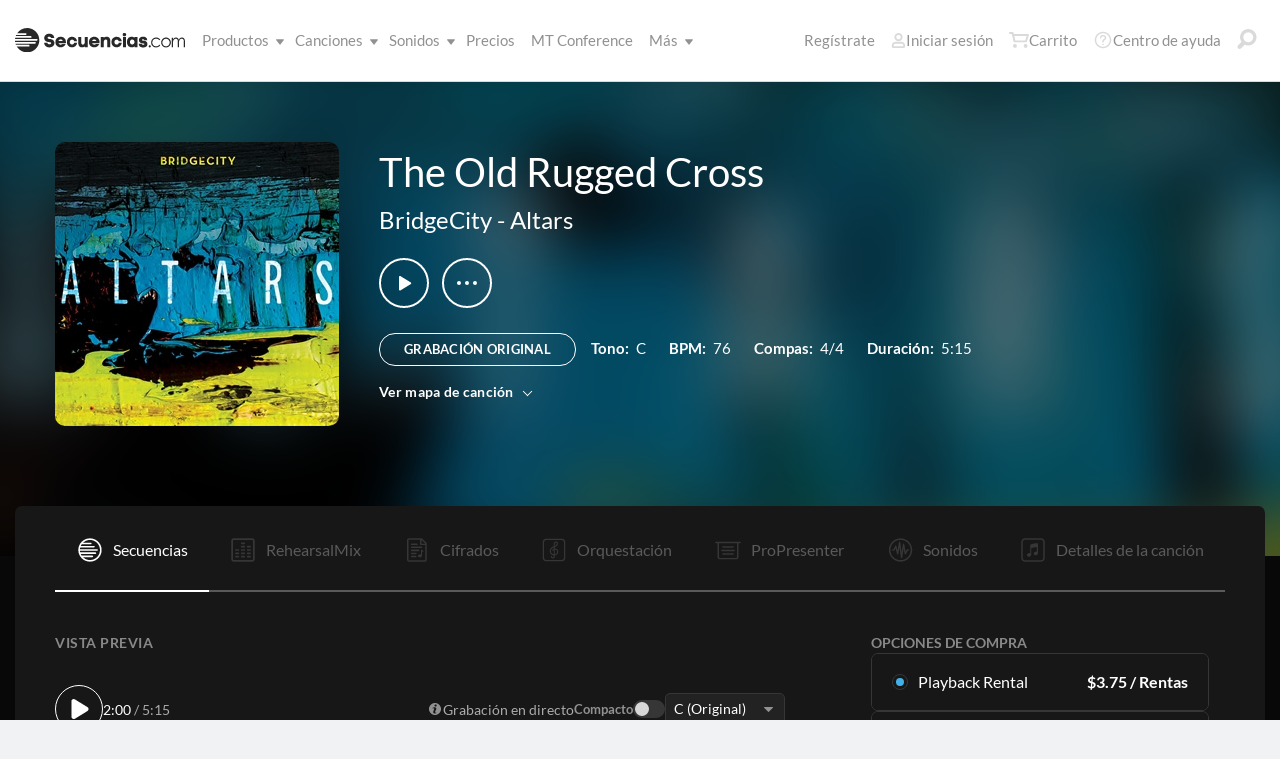

--- FILE ---
content_type: text/css
request_url: https://multitracks.blob.core.windows.net/public/css/v63/main.min.css?v=2
body_size: 790181
content:
@charset "UTF-8";
/*! normalize.css v4.1.1 | MIT License | github.com/necolas/normalize.css */
@keyframes spinner{to{transform:rotate(360deg)}}@keyframes outToRight{to{opacity:0;transform:translate3d(100%,0,0)}}@keyframes outToLeft{to{opacity:0;transform:translate3d(-100%,0,0)}}@keyframes inFromLeft{0%{opacity:0;transform:translate3d(-100%,0,0)}to{opacity:1;transform:translate3d(0,0,0)}}@keyframes in-from-right{0%{opacity:0;transform:translate3d(100%,0,0)}to{opacity:1;transform:translate3d(0,0,0)}}@keyframes in-from-top{0%{opacity:0;transform:translate3d(0,-100%,0)}to{opacity:1;transform:translate3d(0,0,0)}}@keyframes in-from-top-sm{0%{opacity:0;transform:translateY(-10px)}to{opacity:1;transform:translateY(0)}}@keyframes in-from-top-sm-quick-opacity{0%{opacity:0;transform:translateY(-10px)}40%{opacity:1}to{opacity:1;transform:translateY(0)}}@keyframes fade-in{0%{opacity:0}to{opacity:1}}@keyframes billing-form-cards{0%,25%,80%,to{opacity:0}30%,50%,75%{opacity:1}}@keyframes progress-fade-out{0%{max-width:200px;background-color:#f1f2f3}to{max-width:63px;background-color:#fafafa}}@keyframes logo-bg-scroll{to{background-position:0 calc(-1*var(--image-height))}}@keyframes logo-scroll{0%{top:100%}to{top:-150%}}@keyframes logo-scroll-mobile{0%{top:100%}to{top:-50%}}@keyframes album-fade{0%,47%{opacity:0}53%,to{opacity:1}}@keyframes move-bg{0%{background-position:0}to{background-position:100%}}@keyframes ascending-tiles-mobile{0%{transform:translateY(-50px)}to{transform:translateY(-100%)}}@keyframes ascending-tiles{0%{transform:translateY(-87px)}to{transform:translateY(-100%)}}@keyframes fade-out-top-down{0%{opacity:1;transform:translateY(0)}to{opacity:0;transform:translateY(-10px)}}@keyframes btn-frost-flash{0%{background:linear-gradient(-20deg,rgba(255,255,255,.25) 30%,rgba(255,255,255,.27) 50%,rgba(255,255,255,.25) 70%);background-position:100%0;background-size:400% 400%}50%{background-position:50%0}to{background:linear-gradient(to right,rgba(255,255,255,.25),rgba(255,255,255,.25));background-position:0 0}}@keyframes btn-slate-flash{0%{background:linear-gradient(-20deg,#3c5d6e 30%,#466778 50%,#3c5d6e 70%);background-position:100%0;background-size:400% 400%}50%{background-position:50%0}to{background:linear-gradient(to right,#3c5d6e,#3c5d6e);background-position:0 0}}@keyframes btn-rehearsalmix-flash{0%{background:linear-gradient(-20deg,#43b1e6 30%,#fe8257 50%,#43b1e6 70%);background-position:100%0;background-size:400% 400%}50%{background-position:50%0}to{background:linear-gradient(to right,#43b1e6,#43b1e6);background-position:0 0}}@keyframes btn-charts-flash{0%{background:linear-gradient(-20deg,#43b1e6 30%,#5abae9 50%,#43b1e6 70%);background-position:100%0;background-size:400% 400%}50%{background-position:50%0}to{background:linear-gradient(to right,#43b1e6,#43b1e6);background-position:0 0}}@keyframes btn-sounds-flash{0%{background:linear-gradient(-20deg,#43b1e6 30%,#5abae9 50%,#43b1e6 70%);background-position:100%0;background-size:400% 400%}50%{background-position:50%0}to{background:linear-gradient(to right,#43b1e6,#43b1e6);background-position:0 0}}@keyframes btn-pads-flash{0%{background:linear-gradient(-20deg,#ea4444 40%,#fa8181 50%,#ea4444 60%);background-position:100%0;background-size:400% 400%}50%{background-position:50%0}to{background:linear-gradient(to right,#ea4444,#ea4444);background-position:0 0}}@keyframes btn-primary-flash{0%{background:linear-gradient(-20deg,#43b1e6 30%,#5abae9 50%,#43b1e6 70%);background-position:100%0;background-size:400% 400%}50%{background-position:50%0}to{background:linear-gradient(to right,#43b1e6,#43b1e6);background-position:0 0}}@keyframes line-loader-27px{0%,to{max-height:27px}50%{max-height:10.8px}}@keyframes line-loader-48px{0%,to{max-height:48px}50%{max-height:19.2px}}@keyframes line-loader-18px{0%,to{max-height:18px}50%{max-height:7.2px}}@keyframes sk-bouncedelay{0%,80%,to{transform:scale(0)}40%{transform:scale(1)}}@keyframes fpFadeInDown{0%{opacity:0;transform:translate3d(0,-20px,0)}to{opacity:1;transform:translate3d(0,0,0)}}@keyframes scrollHoriz{0%{transform:translateX(0)}to{transform:translateX(-103.5%)}}@keyframes tooltip-animation{0%{opacity:0}to{opacity:1}}@keyframes remodal-opening-keyframes{0%{opacity:0;transform:scale(1.05)}to{opacity:1;transform:none}}@keyframes remodal-closing-keyframes{0%{opacity:1;transform:scale(1)}to{opacity:0;transform:scale(.95)}}@keyframes remodal-overlay-opening-keyframes{0%{opacity:0}to{opacity:1}}@keyframes remodal-overlay-closing-keyframes{0%{opacity:1}to{opacity:0}}@keyframes modal-open-keyframes{0%{opacity:0;visibility:hidden;transform:scale(1.05)}to{opacity:1;transform:none;visibility:visible}}@keyframes modal-closed-keyframes{0%{opacity:1;transform:scale(1);visibility:visible}to{opacity:0;transform:scale(.95);visibility:hidden}}@keyframes modal-overlay-open-keyframes{0%{opacity:0;visibility:hidden}to{opacity:1;visibility:visible}}@keyframes modal-overlay-closed-keyframes{0%{opacity:1;visibility:visible}to{opacity:0;visibility:hidden}}@keyframes subtle-up{0%{transform:translateY(40px);opacity:0}to{transform:translateY(0);opacity:1}}@keyframes icon-on{0%{opacity:0}to{opacity:1}}@keyframes wave{0%,to{max-height:50%}10%{max-height:25%}20%,50%{max-height:100%}30%,60%{max-height:60%}40%{max-height:40%}70%{max-height:45%}80%{max-height:90%}90%{max-height:20%}}html{font-family:sans-serif;-ms-text-size-adjust:100%;-webkit-text-size-adjust:100%}body{margin:0}body,body *{box-sizing:border-box}article,aside,details,figcaption,figure,footer,header,main,menu,nav,section,summary{display:block}audio,canvas,progress,video{display:inline-block}audio:not([controls]){display:none;height:0}progress,sub,sup{vertical-align:baseline}[hidden],template{display:none}a{background-color:transparent;-webkit-text-decoration-skip:objects;text-decoration:none}a:active,a:hover{outline-width:0}abbr[title]{border-bottom:none;-webkit-text-decoration:underline dotted;text-decoration:underline dotted}b,strong{font-weight:bolder}dfn{font-style:italic}h1{margin:.67em 0}mark{background-color:#ff0;color:#000}small{font-size:80%}sub,sup{font-size:60%;line-height:0;position:relative}sub{bottom:-.25em}sup{top:-.7em}img{border-style:none}svg:not(:root){overflow:hidden}code,kbd,pre,samp{font-family:monospace,monospace;font-size:1em}figure{margin:1em 40px}hr{box-sizing:content-box;height:0}button,input,select,textarea{font:inherit;margin:0}optgroup{font-weight:700}button,hr,input{overflow:visible}button,select{text-transform:none}[type=reset],[type=submit],button,html [type=button]{-webkit-appearance:button}[type=button]::-moz-focus-inner,[type=reset]::-moz-focus-inner,[type=submit]::-moz-focus-inner,button::-moz-focus-inner{border-style:none;padding:0}[type=button]:-moz-focusring,[type=reset]:-moz-focusring,[type=submit]:-moz-focusring,button:-moz-focusring{outline:1px dotted ButtonText}fieldset{border:1px solid silver;margin:0 2px;padding:.35em .625em .75em}legend{color:inherit;display:table;max-width:100%;white-space:normal}textarea{overflow:auto}table{border-collapse:collapse;border-spacing:0}[type=checkbox],[type=radio],legend{box-sizing:border-box;padding:0}[type=number]::-webkit-inner-spin-button,[type=number]::-webkit-outer-spin-button{height:auto}[type=search]{-webkit-appearance:textfield;outline-offset:-2px}[type=search]::-webkit-search-cancel-button,[type=search]::-webkit-search-decoration{-webkit-appearance:none}::-webkit-input-placeholder{color:inherit;opacity:.54}::-webkit-file-upload-button{-webkit-appearance:button;font:inherit}form:first-of-type{min-height:100%;display:flex;flex-direction:column}.cropper-bg{background-image:url([data-uri])!important}@font-face{font-family:"Lato";font-style:normal;font-weight:300;src:url(https://multitracks.blob.core.windows.net/public/fonts/lato-v16-latin-300.woff2)format("woff2"),url(https://multitracks.blob.core.windows.net/public/fonts/lato-v16-latin-300.woff)format("woff")}@font-face{font-family:"Lato";font-style:italic;font-weight:300;src:local("Lato Light Italic"),local("Lato-LightItalic"),url(https://multitracks.blob.core.windows.net/public/fonts/lato-v16-latin-300italic.woff2)format("woff2"),url(https://multitracks.blob.core.windows.net/public/fonts/lato-v16-latin-300italic.woff)format("woff")}@font-face{font-family:"Lato";font-style:normal;font-weight:400;src:url(https://multitracks.blob.core.windows.net/public/fonts/lato-v16-latin-regular.woff2)format("woff2"),url(https://multitracks.blob.core.windows.net/public/fonts/lato-v16-latin-regular.woff)format("woff")}@font-face{font-family:"Lato";font-style:italic;font-weight:400;src:url(https://multitracks.blob.core.windows.net/public/fonts/lato-v16-latin-italic.woff2)format("woff2"),url(https://multitracks.blob.core.windows.net/public/fonts/lato-v16-latin-italic.woff)format("woff")}@font-face{font-family:"Lato";font-style:normal;font-weight:700;src:url(https://multitracks.blob.core.windows.net/public/fonts/lato-v16-latin-700.woff2)format("woff2"),url(https://multitracks.blob.core.windows.net/public/fonts/lato-v16-latin-700.woff)format("woff")}@font-face{font-family:"Lato";font-style:italic;font-weight:700;src:url(https://multitracks.blob.core.windows.net/public/fonts/lato-v16-latin-700italic.woff2)format("woff2"),url(https://multitracks.blob.core.windows.net/public/fonts/lato-v16-latin-700italic.woff)format("woff")}@font-face{font-family:"Lato";font-style:normal;font-weight:900;src:url(https://multitracks.blob.core.windows.net/public/fonts/lato-v16-latin-900.woff2)format("woff2"),url(https://multitracks.blob.core.windows.net/public/fonts/lato-v16-latin-900.woff)format("woff")}@font-face{font-family:"Lato";font-style:italic;font-weight:900;src:url(https://multitracks.blob.core.windows.net/public/fonts/lato-v16-latin-900italic.woff2)format("woff2"),url(https://multitracks.blob.core.windows.net/public/fonts/lato-v16-latin-900italic.woff)format("woff")}@font-face{font-family:"Noto Sans";font-style:normal;font-weight:300;font-display:swap;src:url(https://multitracks.blob.core.windows.net/public/fonts/NotoSans-300.woff2)format("woff2"),url(https://multitracks.blob.core.windows.net/public/fonts/NotoSans-300.woff)format("woff")}@font-face{font-family:"Noto Sans";font-style:italic;font-weight:300;font-display:swap;src:url(https://multitracks.blob.core.windows.net/public/fonts/NotoSans-300-Italic.woff2)format("woff2"),url(https://multitracks.blob.core.windows.net/public/fonts/NotoSans-300-Italic.woff)format("woff")}@font-face{font-family:"Noto Sans";font-style:normal;font-weight:400;font-display:swap;src:url(https://multitracks.blob.core.windows.net/public/fonts/NotoSans-400.woff2)format("woff2"),url(https://multitracks.blob.core.windows.net/public/fonts/NotoSans-400.woff)format("woff")}@font-face{font-family:"Noto Sans";font-style:italic;font-weight:400;font-display:swap;src:url(https://multitracks.blob.core.windows.net/public/fonts/NotoSans-400-Italic.woff2)format("woff2"),url(https://multitracks.blob.core.windows.net/public/fonts/NotoSans-400-Italic.woff)format("woff")}@font-face{font-family:"Noto Sans";font-style:normal;font-weight:700;font-display:swap;src:url(https://multitracks.blob.core.windows.net/public/fonts/NotoSans-700.woff2)format("woff2"),url(https://multitracks.blob.core.windows.net/public/fonts/NotoSans-700.woff)format("woff")}@font-face{font-family:"Noto Sans";font-style:italic;font-weight:700;font-display:swap;src:url(https://multitracks.blob.core.windows.net/public/fonts/NotoSans-700-Italic.woff2)format("woff2"),url(https://multitracks.blob.core.windows.net/public/fonts/NotoSans-700-Italic.woff)format("woff")}@font-face{font-family:"Noto Sans";font-style:normal;font-weight:900;font-display:swap;src:url(https://multitracks.blob.core.windows.net/public/fonts/NotoSans-900.woff2)format("woff2"),url(https://multitracks.blob.core.windows.net/public/fonts/NotoSans-900.woff)format("woff")}@font-face{font-family:"Noto Sans";font-style:italic;font-weight:900;font-display:swap;src:url(https://multitracks.blob.core.windows.net/public/fonts/NotoSans-900-Italic.woff2)format("woff2"),url(https://multitracks.blob.core.windows.net/public/fonts/NotoSans-900-Italic.woff)format("woff")}@font-face{font-family:"Noto Sans HK";font-style:normal;font-weight:300;font-display:swap;src:url(https://multitracks.blob.core.windows.net/public/fonts/NotoSansHK-300.woff2)format("woff2"),url(https://multitracks.blob.core.windows.net/public/fonts/NotoSansHK-300.woff)format("woff")}@font-face{font-family:"Noto Sans HK";font-style:normal;font-weight:400;font-display:swap;src:url(https://multitracks.blob.core.windows.net/public/fonts/NotoSansHK-400.woff2)format("woff2"),url(https://multitracks.blob.core.windows.net/public/fonts/NotoSansHK-400.woff)format("woff")}@font-face{font-family:"Noto Sans HK";font-style:normal;font-weight:700;font-display:swap;src:url(https://multitracks.blob.core.windows.net/public/fonts/NotoSansHK-700.woff2)format("woff2"),url(https://multitracks.blob.core.windows.net/public/fonts/NotoSansHK-700.woff)format("woff")}@font-face{font-family:"Noto Sans HK";font-style:normal;font-weight:900;font-display:swap;src:url(https://multitracks.blob.core.windows.net/public/fonts/NotoSansHK-900.woff2)format("woff2"),url(https://multitracks.blob.core.windows.net/public/fonts/NotoSansHK-900.woff)format("woff")}@font-face{font-family:"Noto Sans JP";font-style:normal;font-weight:300;font-display:swap;src:url(https://multitracks.blob.core.windows.net/public/fonts/NotoSansJP-300.woff2)format("woff2"),url(https://multitracks.blob.core.windows.net/public/fonts/NotoSansJP-300.woff)format("woff")}@font-face{font-family:"Noto Sans JP";font-style:normal;font-weight:400;font-display:swap;src:url(https://multitracks.blob.core.windows.net/public/fonts/NotoSansJP-400.woff2)format("woff2"),url(https://multitracks.blob.core.windows.net/public/fonts/NotoSansJP-400.woff)format("woff")}@font-face{font-family:"Noto Sans JP";font-style:normal;font-weight:700;font-display:swap;src:url(https://multitracks.blob.core.windows.net/public/fonts/NotoSansJP-700.woff2)format("woff2"),url(https://multitracks.blob.core.windows.net/public/fonts/NotoSansJP-700.woff)format("woff")}@font-face{font-family:"Noto Sans JP";font-style:normal;font-weight:900;font-display:swap;src:url(https://multitracks.blob.core.windows.net/public/fonts/NotoSansJP-900.woff2)format("woff2"),url(https://multitracks.blob.core.windows.net/public/fonts/NotoSansJP-900.woff)format("woff")}@font-face{font-family:"Noto Sans KR";font-style:normal;font-weight:300;font-display:swap;src:url(https://multitracks.blob.core.windows.net/public/fonts/NotoSansKR-300.woff2)format("woff2"),url(https://multitracks.blob.core.windows.net/public/fonts/NotoSansKR-300.woff)format("woff")}@font-face{font-family:"Noto Sans KR";font-style:normal;font-weight:400;font-display:swap;src:url(https://multitracks.blob.core.windows.net/public/fonts/NotoSansKR-400.woff2)format("woff2"),url(https://multitracks.blob.core.windows.net/public/fonts/NotoSansKR-400.woff)format("woff")}@font-face{font-family:"Noto Sans KR";font-style:normal;font-weight:700;font-display:swap;src:url(https://multitracks.blob.core.windows.net/public/fonts/NotoSansKR-700.woff2)format("woff2"),url(https://multitracks.blob.core.windows.net/public/fonts/NotoSansKR-700.woff)format("woff")}@font-face{font-family:"Noto Sans KR";font-style:normal;font-weight:900;font-display:swap;src:url(https://multitracks.blob.core.windows.net/public/fonts/NotoSansKR-900.woff2)format("woff2"),url(https://multitracks.blob.core.windows.net/public/fonts/NotoSansKR-900.woff)format("woff")}@font-face{font-family:"Noto Sans SC";font-style:normal;font-weight:300;font-display:swap;src:url(https://multitracks.blob.core.windows.net/public/fonts/NotoSansSC-300.woff2)format("woff2"),url(https://multitracks.blob.core.windows.net/public/fonts/NotoSansSC-300.woff)format("woff")}@font-face{font-family:"Noto Sans SC";font-style:normal;font-weight:400;font-display:swap;src:url(https://multitracks.blob.core.windows.net/public/fonts/NotoSansSC-400.woff2)format("woff2"),url(https://multitracks.blob.core.windows.net/public/fonts/NotoSansSC-400.woff)format("woff")}@font-face{font-family:"Noto Sans SC";font-style:normal;font-weight:700;font-display:swap;src:url(https://multitracks.blob.core.windows.net/public/fonts/NotoSansSC-700.woff2)format("woff2"),url(https://multitracks.blob.core.windows.net/public/fonts/NotoSansSC-700.woff)format("woff")}@font-face{font-family:"Noto Sans SC";font-style:normal;font-weight:900;font-display:swap;src:url(https://multitracks.blob.core.windows.net/public/fonts/NotoSansSC-900.woff2)format("woff2"),url(https://multitracks.blob.core.windows.net/public/fonts/NotoSansSC-900.woff)format("woff")}@font-face{font-family:"Noto Sans TC";font-style:normal;font-weight:300;font-display:swap;src:url(https://multitracks.blob.core.windows.net/public/fonts/NotoSansTC-300.woff2)format("woff2"),url(https://multitracks.blob.core.windows.net/public/fonts/NotoSansTC-300.woff)format("woff")}@font-face{font-family:"Noto Sans TC";font-style:normal;font-weight:400;font-display:swap;src:url(https://multitracks.blob.core.windows.net/public/fonts/NotoSansTC-400.woff2)format("woff2"),url(https://multitracks.blob.core.windows.net/public/fonts/NotoSansTC-400.woff)format("woff")}@font-face{font-family:"Noto Sans TC";font-style:normal;font-weight:700;font-display:swap;src:url(https://multitracks.blob.core.windows.net/public/fonts/NotoSansTC-700.woff2)format("woff2"),url(https://multitracks.blob.core.windows.net/public/fonts/NotoSansTC-700.woff)format("woff")}@font-face{font-family:"Noto Sans TC";font-style:normal;font-weight:900;font-display:swap;src:url(https://multitracks.blob.core.windows.net/public/fonts/NotoSansTC-900.woff2)format("woff2"),url(https://multitracks.blob.core.windows.net/public/fonts/NotoSansTC-900.woff)format("woff")}@font-face{font-family:"Inter";font-style:normal;font-weight:300;src:url(https://multitracks.blob.core.windows.net/public/fonts/Inter-300.woff2)format("woff2"),url(https://multitracks.blob.core.windows.net/public/fonts/Inter-300.woff)format("woff")}@font-face{font-family:"Inter";font-style:normal;font-weight:400;src:url(https://multitracks.blob.core.windows.net/public/fonts/Inter-400.woff2)format("woff2"),url(https://multitracks.blob.core.windows.net/public/fonts/Inter-400.woff)format("woff")}@font-face{font-family:"Inter";font-style:normal;font-weight:700;src:url(https://multitracks.blob.core.windows.net/public/fonts/Inter-700.woff2)format("woff2"),url(https://multitracks.blob.core.windows.net/public/fonts/Inter-700.woff)format("woff")}@font-face{font-family:"Inter";font-style:normal;font-weight:900;src:url(https://multitracks.blob.core.windows.net/public/fonts/Inter-900.woff2)format("woff2"),url(https://multitracks.blob.core.windows.net/public/fonts/Inter-900.woff)format("woff")}@font-face{font-family:"Neue Power";font-style:normal;font-weight:500;src:url(https://multitracks.blob.core.windows.net/public/fonts/NeuePower-Medium.woff2)format("woff2")}@font-face{font-family:"Neue Power";font-style:normal;font-weight:900;src:url(https://multitracks.blob.core.windows.net/public/fonts/NeuePower-Bold.woff2)format("woff2")}.customMixer .volume .volume-value,.patch-player--counter,.song-list--item--counter,.u-text-congo{font-size:10px;font-weight:700}.price-box--estimate--label,.u-text-rhine,.u-text-wilda{font-size:10px;font-weight:700;letter-spacing:.05em;text-transform:uppercase}.u-text-susquehanna,.ui-datepicker-calendar tr th{font-size:11px;font-weight:300}.customMixer .track-runner .runnertime,.customMixer .volume .slider-handle,.mejs-currenttime-container,.mejs-remainingtime-container,.sm-song-banner--song-sections--list--item,.song-banner--song-sections--list--item,.transfer-lists--item--details--item--text,.u-text-indus,.u-text-pedernales{font-size:11px;font-weight:700}.trial-player--song-info--album--type,.trial-player--tooltip,.u-text-oder{font-size:11px;font-weight:700;text-transform:uppercase}.device-display--info--item--name,.u-text-san-jacinto{font-size:12px;font-weight:700;letter-spacing:.5px;text-transform:uppercase}.billing-form--code--digits,.blog--header--meta,.comment-box .more-link,.device-display--modal--subtext,.device-display--slide--issues,.discovery--section--header--view-all,.price-box--additions--item--header--sub-price,.u-text-nolan,.u-text-sabine,.u-text-sheyenne{font-size:13px}.billing-form--code--card,.conflicts--item--header--undo,.download--processing-text,.filter-select--btn--label,.filter-select--btn--lg-label,.focus--btn-disclaimer,.folder-tabstrip--item--link,.header--mobile--search--close,.keypicker--btn--label,.mix--preview--autopan>span,.modal--footer--cancel-btn,.remodal--footer--cancel-btn,.sessions--featured--date,.transfer-lists--header,.transfer-lists--item--details--item--text.mod-title,.transfer-lists--search--input,.ui-datepicker-title{font-size:13px;font-weight:700}.video-playlist--header{font-size:13px}.confirmation-modal .confirmation-review h3,.form-checkbox--label,.form-checkbox--price,.form-row--onoff-switch--label,.form-row--price,.onoff-switch--inner:before,.option-select--button--label,.option-select--text,.plan-option--price--amount .u-usd,.plan-option--price--amount .u-usd-subscription,.radio--label,.toggler--option,.u-processing--text,.u-text-body-xs,.u-text-trinity{font-size:13px;font-weight:700}.album-scroll--mask--content--item--label,.discovery--section--header--tag,.filter-select--text,.keypicker--text,.mobile-menu--breadcrumbs a,.product-cards--list--item--img[data-premium-feature]:after,.product-cards--list--item--img[data-pro-feature]:after,.song-banner--master,.u-text-wabash,.u-text-wichita{font-size:13px;font-weight:700;text-transform:uppercase}.filter-select--text,.keypicker--text,.u-text-wichita{letter-spacing:.05em}.u-text-arno{font-size:14px;font-weight:700}.conflicts--header--left,.conflicts--item--header--name,.dropzone--header,.empty-list--text,.premium-filter--title,.pricing-card-md--counter--category,.product-nuggets--list--item--text,.product-section .text-holder p,.song-details--format--title,.u-text-tiber{font-size:14px;font-weight:400}@media screen and (min-width:768px),print{.conflicts--header--left,.conflicts--item--header--name,.dropzone--header,.empty-list--text,.premium-filter--title,.pricing-card-md--counter--category,.product-nuggets--list--item--text,.product-section .text-holder p,.song-details--format--title,.u-text-tiber{font-size:16px}}.blog--sidebar--section--header{font-size:14px}.blog--sidebar--section--header,.section-tabstrip--item--link{font-weight:700;letter-spacing:.5px;text-transform:uppercase}.customMixer .loader .loading_text,.patch-player--section--title,.section-cta--text,.section-title,.spotlight--tabstrip--item,.u-text-ohio{font-size:14px;font-weight:700;letter-spacing:.5px;text-transform:uppercase}.checklist--item,.confirmation-review ul,.conflicts--item--body--user--avitar--text,.device-display--info--item--value,.dropzone--paragraph,.dropzone:after,.edit-custom--header--text,.global-notification span:not(.global-notification--text--inline),.label-prompt,.mo-state-nav--counter,.mod-minimal .modal--heading--sub-title,.nav-breadcrumbs li,.nav-premium--inner-list--item a,.player-panel.preview-player .preview-player--trial,.pricing-card-md--counter--number,.pricing-layers--right--list--item,.product-pricing--boxes--item--text,.resource-list--item--link,.song-list--item--secondary,.song-list--item--software,.track-names--title,.u-text-tigris,.video-playlist--item--name{font-size:16px}.modal--heading--title,.modal--tabstrip--item--link,.receipt-video--content--cta--text,.remodal--heading--title,.remodal--tabstrip--item--link,.tabstrip--item--link,.u-text-po{font-size:16px}@media screen and (min-width:768px),print{.modal--heading--title,.modal--tabstrip--item--link,.premium--tabstrip--item--link,.receipt-video--content--cta--text,.remodal--heading--title,.remodal--tabstrip--item--link,.tabstrip--item--link,.u-text-po{font-size:18px}}.card-potw--text--message,.u-text-potomac{font-size:16px;font-weight:700}.u-text-nile{font-size:17px}#about .about--row h2,.circle-checkbox--label,.confirmation-heading--subtitle,.customMixer .track label span,.customMixer .trackname,.device-display--modal--nav-text,.device-display--modal--text,.download--info-grid--header,.file-upload.is-error .file-upload--error,.footer--title,.is-error .file-upload .file-upload--error,.large-checkbox--label,.link-go-to--text,.mobile-menu--faux-menu--select,.mobile-menu--link,.nav-premium--slide--item>a,.plan-option--desc--text,.price-tier--feature-list--item,.pricing-layers--left--body,.product-cards--list--item--text,.product-preview--list--check-item--title,.product-preview--list-item p,.product-trio--item--text,.question-expand--question,.search-results--item--title,.side-nav,.slideshow--slide--text h1,.song-banner--artist,.splash--intro,.spotlight--content--free-track--text--subtitle,.spotlight--song-list--link,.sticky-nav,.transfer-lists--title--pco,.transfer-lists--title--to-import,.transfer-lists.mod-pco-link.mod-error span,.transfer-lists.mod-pco-link.mod-messages .transfer-lists--text,.trial-player--song-info--text--desc,.trial-player--toggler--option--text,.u-text-jordan,.u-text-nueces,.u-text-thames{font-size:18px}@media all and (min-width:1024px){#about .about--row h2,.song-banner--artist,.splash--intro,.u-text-jordan{font-size:24px}}.feature-item--text--single-title,.range--value2,.spotlight--content--free-track--text--title,.u-text-loire{font-size:18px;font-weight:700}.u-text-lavaca{font-size:20px;font-weight:300;line-height:75px}@media screen and (min-width:768px),print{.u-text-lavaca{font-size:30px}}.track-names--header--title,.u-text-waller{font-size:20px;line-height:1.7}#about .about--quote,.cart-popup--emptycart h3,.confirmation-modal h3,.credit-blocks--box--text,.customMixer .loader .counter,.customMixer .loader .loader-currenttrack,.customMixer .loader .loader-progress,.customMixer .loader .tracklabel,.edit-custom--header--message--text,.hero-banner--text,.ly-ads--block--link--text,.payment-header h2,.player-panel h2,.premium-hero--title,.product-preview--list-item span,.request-info--title,.stream-device--list--label,.top-content--view-all,.u-text-gila,.u-text-header{font-size:20px}@media screen and (min-width:768px),print{#about .about--quote,.hero-banner--text,.payment-header h2,.premium-hero--title,.request-info--title,.u-text-header{font-size:22px}}.conference-redeem--message,.empty-list--header,.u-text-pecos{font-size:20px;font-weight:700}.category-item--title,.comment-box .author,.song-banner--title,.transfer-lists.mod-pco-link.mod-messages .transfer-lists--title,.u-text-amazon{font-size:22px}.account-update--title,.checklist-title--item,.credits--box--title,.file-upload--header--title,.focus--content--header h2,.focus--content--title h2,.html-ad--text,.login--header,.price-box--additions--item--header--title,.price-tier--subtitle,.pricing-layers--left--title,.pricing-layers--right--footer--price,.product-hero--subtitle,.product-nuggets--list--item--title,.receipt-video--title,.sm-song-banner--title,.u-text-fraser,.u-text-ganges,.u-text-san-gabriel{font-size:24px}.device-display--title,.plan-option--price--amount,.product-preview--title--plus,.product-pricing--boxes--item--price--main,.product-trio--item--title,.rm-rehearse--category--title,.trial-player--toggler--option--title,.u-text-rhone{font-size:25px}.u-text-canadian,.video--text{font-size:27px;font-weight:700}.mod-minimal .modal--heading--title,.modal.mod-minimal .modal--heading--title,.product-section--header,.text-hero--title,.u-text-columbia,.u-text-james{font-size:30px;font-weight:300}@media screen and (min-width:768px),print{.product-section--header,.text-hero--title,.u-text-james{font-size:50px}}.splash--title,.u-text-mekong{font-size:30px;font-weight:300}@media screen and (min-width:768px),print{.splash--title,.u-text-mekong{font-size:44px}}.price-box--level--title,.sessions--featured--title,.u-text-concho,.u-text-eden{font-size:30px}.u-text-brazos{font-size:30px;font-weight:700}@media screen and (min-width:768px),print{.u-text-brazos{font-size:36px}}.product-template--section-title,.product-trio--title,.u-text-pease{font-size:32px;font-weight:300;line-height:48px}@media screen and (min-width:768px),print{.product-template--section-title,.product-trio--title,.u-text-pease{font-size:44px}}.u-text-paluxy{font-size:32px}@media screen and (min-width:768px),print{.u-text-paluxy{font-size:44px}}.plan-option--title,.product-pricing--boxes--item--title,.title-section,.u-text-yukon{font-size:36px;line-height:45px;font-weight:300}.pricing-layers--right--title,.u-text-blanco{font-size:36px}.credit-blocks--box--num,.price-tier--price,.u-text-hondo,.u-text-windy{font-size:40px;font-weight:300}.price-tier--title{font-weight:300}.u-text-cumberland{font-size:22px;font-weight:300}@media screen and (min-width:768px),print{.price-tier--title,.u-text-cumberland{font-size:40px}}.credits--text h1,.faq--hero,.focus--content--header--large-title,.focus--content--title h1,.u-text-san-marcos,.u-text-volga{font-size:44px;font-weight:300}.product-hero--title,.u-text-rio-grande{font-size:36px;font-weight:300;line-height:40px}@media screen and (min-width:768px),print{.product-hero--title,.u-text-rio-grande{font-size:50px;line-height:54px}}.plan-option--number-title,.u-text-anduin{font-size:50px;font-weight:300}.account-update--avatar:after,.account-update--container:after,.ad--link:after,.blog--footer:after,.carousel.mod-lg-square .carousel--item-wrapper:after,.carousel.mod-rectangle .carousel--item-wrapper:after,.carousel.mod-sm-square .carousel--item-wrapper:after,.carousel:after,.checkbox:after,.circle-checkbox:after,.credits--box--section:after,.customMixer .track-details:after,.customMixer-controls:after,.error-bar:after,.faux-menu-select--holder:after,.folder-tabstrip:after,.form-row--double-input:after,.form-row:after,.global-search--section:after,.header--holder:after,.key-select--holder:after,.large-checkbox:after,.mix--preview:after,.mobile-mixer--checkbox:after,.modal--body:after,.patch-player--info:after,.premium--tabstrip:after,.price-box:after,.product-nuggets--list--item:after,.product-section .section-holder:after,.register--terms-section:after,.remodal--body:after,.search-list--holder:after,.search-list--item:after,.select--holder:after,.sessions--featured:after,.slideshow--mask:after,.slideshow:after,.song-banner--btn--holder:after,.song-list--item--right:after,.spotlight--song-list--row:after,.stream-device--activate:after,.tabstrip:after,.toggler:after,.total-chart--agree:after,.total-chart--terms:after,.total-chart:after{clear:both;content:" ";display:block}.form-row.mod-flex:after,.modal.mod-installments .modal--body:after,.modal.mod-vue .modal--body:after,.modal.mod-welcome .modal--body:after,.setlist-modal.mod-add-to-setlist .setlist-modal--checkbox:after,.toggler.mod-linkSong:after,.toggler.mod-rehearsalmix:after{clear:unset;content:unset;display:unset}.accordion-table--slider--list,.blog--sidebar--section--list,.checkout--duplicate--list,.song-details--meta-list,.song-details--similar--list{list-style:none;margin:0;padding:0}.discovery--nav--list,.discovery--nav--pricing--list,.discovery--nav--producers--list,.discovery--nav--setlists--list,.discovery--nav--songs--list,.discovery--nav--sounds--list{list-style:none}.download--info-grid,.download--list,.format-list,.nav-premium--slide,.song-list{list-style:none;margin:0;padding:0}.price-tier--feature-list{list-style:none;margin:0}.folder-tabstrip{margin:0}.folder-tabstrip,.section-tabstrip,.sm-song-banner--song-sections--list{list-style:none;padding:0}.device-list,.stream-device--list{list-style:none;margin:0;padding:0}.product-preview--list{list-style:none;padding:0}.product-list{margin:0}.details-banner--info--social,.label-banner--list,.product-list,.song-banner--song-sections--list{list-style:none;padding:0}.hero-nav--list{margin:0}.drop-list,.hero-nav--list{list-style:none;padding:0}.mini-menu--list,.resource-list,.tab-filter--list,.u-listreset{list-style:none;margin:0;padding:0}.u-listreset{-webkit-tap-highlight-color:transparent}.accordion-table--row--key,.accordion-table--row--name,.card-potw--text--subtitle,.card-potw--text--title,.conflicts--item--body--user--email,.content-row--text--primary,.content-row--text--primary-artists,.content-row--text--primary-song,.content-row--text--secondary,.content-row--text--tertiary,.creator-item--subtitle,.creator-item--title,.download--info-grid--cell,.format-list--item--left,.media-item--subtitle,.media-item--title,.media-row--subtitle,.media-row--title,.polaroid-item--title,.purchase-list--row--title--link,.rentals--row--primary,.rentals--row--secondary,.rentals--row--tertiary,.song-list--item--primary,.song-list--item--secondary,.song-list--item--software,.track-names--title,.transfer-lists--header,.transfer-lists--item--details--item--text,.transfer-lists--item--name,.video-playlist--item--name{overflow:hidden;text-overflow:ellipsis;white-space:nowrap}.stream-device--item--user{text-overflow:ellipsis;white-space:nowrap}.artwork-item--subtitle,.artwork-item--title,.mini-menu--list--item--link,.patch-player--subtitle,.patch-player--title,.player-panel .radio-holder--trial,.player-panel h2,.product-list--info,.product-list--product,.search-list--item--date,.search-list--item--name,.setlist-search--setlist--details,.setlist-search--setlist--title,.spotlight--song-list--col,.spotlight--song-list--link,.switch-accounts--text--name{overflow:hidden;text-overflow:ellipsis;white-space:nowrap}.creator-item--img--link,.ly-ads--block--link--img,.media-item--img--link,.media-item.mod-hover-mobile .media-item--img--link,.media-row--img--link,.polaroid-item--img--link{transition:all .06s ease}.creator-item--img--link:hover,.ly-ads--block--link--img:hover,.media-item--img--link:hover,.media-item.mod-hover-mobile .media-item--img--link:hover,.media-row--img--link:hover,.polaroid-item--img--link:hover{opacity:.8}.btn,.btn-icon,.btn-icon-text,.btn-large,.btn-pill,.btn-small{transition:all .08s ease;background:#43b1e6;border:1px solid #43b1e6;border-radius:50px;cursor:pointer;vertical-align:top}.btn,.btn-icon-text,.btn-large,.btn-pill,.btn-small{color:#fff}.btn-icon-text:focus,.btn-icon:focus,.btn-large:focus,.btn-pill:focus,.btn-small:focus,.btn:focus{outline:5px auto -webkit-focus-ring-color}.btn-icon:hover{background:#3996c3}.btn-icon-text:hover,.btn-large:hover,.btn-pill:hover,.btn-small:hover,.btn:hover{border-color:#3996c3;background:#3996c3;color:#fff}.is-unclickable.btn,.is-unclickable.btn-icon,.is-unclickable.btn-icon-text,.is-unclickable.btn-large,.is-unclickable.btn-pill,.is-unclickable.btn-small{background:#fafafa;border-color:#fafafa;color:#919191;cursor:default;pointer-events:none}.mod-no-outline.btn-icon-text:focus,.mod-no-outline.btn-icon:focus,.mod-no-outline.btn-large:focus,.mod-no-outline.btn-pill:focus,.mod-no-outline.btn-small:focus,.mod-no-outline.btn:focus{outline:0}.mod-full.btn,.mod-full.btn-icon,.mod-full.btn-icon-text,.mod-full.btn-large,.mod-full.btn-pill,.mod-full.btn-small{text-align:center;width:100%}.mod-max-content.btn,.mod-max-content.btn-icon,.mod-max-content.btn-icon-text,.mod-max-content.btn-large,.mod-max-content.btn-pill,.mod-max-content.btn-small{width:-moz-max-content;width:max-content}.mod-full-mobile.btn,.mod-full-mobile.btn-icon,.mod-full-mobile.btn-icon-text,.mod-full-mobile.btn-large,.mod-full-mobile.btn-pill,.mod-full-mobile.btn-small{width:100%;max-width:288px;text-align:center}@media screen and (min-width:768px),print{.mod-full-mobile.btn,.mod-full-mobile.btn-icon,.mod-full-mobile.btn-icon-text,.mod-full-mobile.btn-large,.mod-full-mobile.btn-pill,.mod-full-mobile.btn-small{width:unset;max-width:unset}}.mod-right-align.btn,.mod-right-align.btn-icon,.mod-right-align.btn-icon-text,.mod-right-align.btn-large,.mod-right-align.btn-pill,.mod-right-align.btn-small{float:right}.mod-secondary.btn,.mod-secondary.btn-icon,.mod-secondary.btn-icon-text,.mod-secondary.btn-large,.mod-secondary.btn-pill,.mod-secondary.btn-small{background-color:transparent;border-color:#919191;color:#919191}.mod-secondary.btn-icon-text:hover,.mod-secondary.btn-icon:hover,.mod-secondary.btn-large:hover,.mod-secondary.btn-pill:hover,.mod-secondary.btn-small:hover,.mod-secondary.btn:hover{background-color:#43b1e6;border-color:#43b1e6;color:#fff}.mod-secondary.mod-no-border.btn,.mod-secondary.mod-no-border.btn-icon,.mod-secondary.mod-no-border.btn-icon-text,.mod-secondary.mod-no-border.btn-large,.mod-secondary.mod-no-border.btn-pill,.mod-secondary.mod-no-border.btn-small{border-color:transparent}.mod-secondary-white.btn,.mod-secondary-white.btn-icon,.mod-secondary-white.btn-icon-text,.mod-secondary-white.btn-large,.mod-secondary-white.btn-pill,.mod-secondary-white.btn-small{background-color:transparent;border-color:#fff;color:#fff}.mod-secondary-white.btn-icon-text:hover,.mod-secondary-white.btn-icon:hover,.mod-secondary-white.btn-large:hover,.mod-secondary-white.btn-pill:hover,.mod-secondary-white.btn-small:hover,.mod-secondary-white.btn:hover{background-color:#43b1e6;border-color:#43b1e6;color:#fff}.mod-secondary-white.mod-no-border.btn,.mod-secondary-white.mod-no-border.btn-icon,.mod-secondary-white.mod-no-border.btn-icon-text,.mod-secondary-white.mod-no-border.btn-large,.mod-secondary-white.mod-no-border.btn-pill,.mod-secondary-white.mod-no-border.btn-small{border-color:transparent}.mod-secondary-gray.btn,.mod-secondary-gray.btn-icon,.mod-secondary-gray.btn-icon-text,.mod-secondary-gray.btn-large,.mod-secondary-gray.btn-pill,.mod-secondary-gray.btn-small{background-color:transparent;border-color:#5c5c5c;color:#5c5c5c}.mod-secondary-gray-text.btn-icon-text:hover,.mod-secondary-gray-text.btn-icon:hover,.mod-secondary-gray-text.btn-large:hover,.mod-secondary-gray-text.btn-pill:hover,.mod-secondary-gray-text.btn-small:hover,.mod-secondary-gray-text.btn:hover,.mod-secondary-gray.btn-icon-text:hover,.mod-secondary-gray.btn-icon:hover,.mod-secondary-gray.btn-large:hover,.mod-secondary-gray.btn-pill:hover,.mod-secondary-gray.btn-small:hover,.mod-secondary-gray.btn:hover{background-color:#5c5c5c;border-color:#5c5c5c;color:#fff}.mod-secondary-gray-text.btn,.mod-secondary-gray-text.btn-icon,.mod-secondary-gray-text.btn-icon-text,.mod-secondary-gray-text.btn-large,.mod-secondary-gray-text.btn-pill,.mod-secondary-gray-text.btn-small{background-color:transparent;border-color:#5c5c5c;color:#5c5c5c;font-weight:400}.mod-solid-secondary-white.btn,.mod-solid-secondary-white.btn-icon,.mod-solid-secondary-white.btn-icon-text,.mod-solid-secondary-white.btn-large,.mod-solid-secondary-white.btn-pill,.mod-solid-secondary-white.btn-small{background:#fff;border-color:transparent;color:#080808}.mod-solid-secondary-white.btn-icon-text:hover,.mod-solid-secondary-white.btn-icon:hover,.mod-solid-secondary-white.btn-large:hover,.mod-solid-secondary-white.btn-pill:hover,.mod-solid-secondary-white.btn-small:hover,.mod-solid-secondary-white.btn:hover{background:#f1f2f3;border-color:transparent;color:#080808}.mod-secondary-success.btn,.mod-secondary-success.btn-icon,.mod-secondary-success.btn-icon-text,.mod-secondary-success.btn-large,.mod-secondary-success.btn-pill,.mod-secondary-success.btn-small{background-color:transparent;border-color:#43a86c;color:#5c5c5c;font-weight:400}.mod-secondary-success.btn-icon-text:hover,.mod-secondary-success.btn-icon:hover,.mod-secondary-success.btn-large:hover,.mod-secondary-success.btn-pill:hover,.mod-secondary-success.btn-small:hover,.mod-secondary-success.btn:hover{background-color:transparent;border-color:#2e754b;color:#5c5c5c}.mod-ghost.btn,.mod-ghost.btn-icon,.mod-ghost.btn-icon-text,.mod-ghost.btn-large,.mod-ghost.btn-pill,.mod-ghost.btn-small{background:0 0;border-color:transparent;color:#919191}.mod-ghost.btn-icon-text:hover,.mod-ghost.btn-icon:hover,.mod-ghost.btn-large:hover,.mod-ghost.btn-pill:hover,.mod-ghost.btn-small:hover,.mod-ghost.btn:hover{background:#f1f2f3;border-color:#f1f2f3;color:#5c5c5c}.mod-light.btn,.mod-light.btn-icon,.mod-light.btn-icon-text,.mod-light.btn-large,.mod-light.btn-pill,.mod-light.btn-small{background-color:transparent;border-color:#919191;color:#919191}.mod-light.btn-icon-text:hover,.mod-light.btn-icon:hover,.mod-light.btn-large:hover,.mod-light.btn-pill:hover,.mod-light.btn-small:hover,.mod-light.btn:hover{background-color:#43b1e6;border-color:#43b1e6;color:#fff}[data-theme=dark] .mod-light.btn-icon-text:hover,[data-theme=dark] .mod-light.btn-icon:hover,[data-theme=dark] .mod-light.btn-large:hover,[data-theme=dark] .mod-light.btn-pill:hover,[data-theme=dark] .mod-light.btn-small:hover,[data-theme=dark] .mod-light.btn:hover{color:#fff;border-color:#43b1e6}[data-theme=dark] .mod-light.btn,[data-theme=dark] .mod-light.btn-icon,[data-theme=dark] .mod-light.btn-icon-text,[data-theme=dark] .mod-light.btn-large,[data-theme=dark] .mod-light.btn-pill,[data-theme=dark] .mod-light.btn-small{border-color:#ababab;color:#ababab}.mod-brand-ghost.btn,.mod-brand-ghost.btn-icon,.mod-brand-ghost.btn-icon-text,.mod-brand-ghost.btn-large,.mod-brand-ghost.btn-pill,.mod-brand-ghost.btn-small{background:0 0;border-color:transparent;color:#43b1e6}.mod-brand-ghost.btn-icon-text:hover,.mod-brand-ghost.btn-icon:hover,.mod-brand-ghost.btn-large:hover,.mod-brand-ghost.btn-pill:hover,.mod-brand-ghost.btn-small:hover,.mod-brand-ghost.btn:hover{background:#f1f2f3;border-color:#f1f2f3;color:#5c5c5c}.mod-always-white.btn,.mod-always-white.btn-icon,.mod-always-white.btn-icon-text,.mod-always-white.btn-icon-text:hover,.mod-always-white.btn-icon:hover,.mod-always-white.btn-large,.mod-always-white.btn-large:hover,.mod-always-white.btn-pill,.mod-always-white.btn-pill:hover,.mod-always-white.btn-small,.mod-always-white.btn-small:hover,.mod-always-white.btn:hover{background:0 0;border-color:#fff;color:#fff}.mod-secondary-brand.btn,.mod-secondary-brand.btn-icon,.mod-secondary-brand.btn-icon-text,.mod-secondary-brand.btn-large,.mod-secondary-brand.btn-pill,.mod-secondary-brand.btn-small,.mod-secondary-chartbuilder.btn,.mod-secondary-chartbuilder.btn-icon,.mod-secondary-chartbuilder.btn-icon-text,.mod-secondary-chartbuilder.btn-large,.mod-secondary-chartbuilder.btn-pill,.mod-secondary-chartbuilder.btn-small,.mod-secondary-rehearsalmix.btn,.mod-secondary-rehearsalmix.btn-icon,.mod-secondary-rehearsalmix.btn-icon-text,.mod-secondary-rehearsalmix.btn-large,.mod-secondary-rehearsalmix.btn-pill,.mod-secondary-rehearsalmix.btn-small,.mod-secondary-sounds.btn,.mod-secondary-sounds.btn-icon,.mod-secondary-sounds.btn-icon-text,.mod-secondary-sounds.btn-large,.mod-secondary-sounds.btn-pill,.mod-secondary-sounds.btn-small{background:0 0;border-color:#43b1e6;color:#43b1e6}.mod-secondary-brand.btn-icon-text:hover,.mod-secondary-brand.btn-icon:hover,.mod-secondary-brand.btn-large:hover,.mod-secondary-brand.btn-pill:hover,.mod-secondary-brand.btn-small:hover,.mod-secondary-brand.btn:hover,.mod-secondary-chartbuilder.btn-icon-text:hover,.mod-secondary-chartbuilder.btn-icon:hover,.mod-secondary-chartbuilder.btn-large:hover,.mod-secondary-chartbuilder.btn-pill:hover,.mod-secondary-chartbuilder.btn-small:hover,.mod-secondary-chartbuilder.btn:hover,.mod-secondary-rehearsalmix.btn-icon-text:hover,.mod-secondary-rehearsalmix.btn-icon:hover,.mod-secondary-rehearsalmix.btn-large:hover,.mod-secondary-rehearsalmix.btn-pill:hover,.mod-secondary-rehearsalmix.btn-small:hover,.mod-secondary-rehearsalmix.btn:hover,.mod-secondary-sounds.btn-icon-text:hover,.mod-secondary-sounds.btn-icon:hover,.mod-secondary-sounds.btn-large:hover,.mod-secondary-sounds.btn-pill:hover,.mod-secondary-sounds.btn-small:hover,.mod-secondary-sounds.btn:hover{background-color:#43b1e6;border-color:#43b1e6;color:#fff}.mod-utility.btn,.mod-utility.btn-icon,.mod-utility.btn-icon-text,.mod-utility.btn-large,.mod-utility.btn-pill,.mod-utility.btn-small{background-color:#e3f3fb;border-color:#e3f3fb;color:#205773}.mod-utility.btn-icon-text:hover,.mod-utility.btn-icon:hover,.mod-utility.btn-large:hover,.mod-utility.btn-pill:hover,.mod-utility.btn-small:hover,.mod-utility.btn:hover{background-color:#cce5f3;border-color:#cce5f3;color:#205773}.mod-error.btn,.mod-error.btn-icon,.mod-error.btn-icon-text,.mod-error.btn-large,.mod-error.btn-pill,.mod-error.btn-small{background:#ea4444;border-color:#ea4444;color:#fff}.mod-error.btn-icon-text:hover,.mod-error.btn-icon:hover,.mod-error.btn-large:hover,.mod-error.btn-pill:hover,.mod-error.btn-small:hover,.mod-error.btn:hover{background:#c82222;border-color:#c82222;color:#fff}.mod-dark.btn,.mod-dark.btn-icon,.mod-dark.btn-icon-text,.mod-dark.btn-large,.mod-dark.btn-pill,.mod-dark.btn-small{border-color:#919191;background:#171717;color:#919191}.mod-dark.btn-icon-text:hover,.mod-dark.btn-icon:hover,.mod-dark.btn-large:hover,.mod-dark.btn-pill:hover,.mod-dark.btn-small:hover,.mod-dark.btn:hover{color:#fff;border-color:#fff}.mod-accompaniment.btn,.mod-accompaniment.btn-icon,.mod-accompaniment.btn-icon-text,.mod-accompaniment.btn-large,.mod-accompaniment.btn-pill,.mod-accompaniment.btn-small,.mod-chartbuilder.btn,.mod-chartbuilder.btn-icon,.mod-chartbuilder.btn-icon-text,.mod-chartbuilder.btn-large,.mod-chartbuilder.btn-pill,.mod-chartbuilder.btn-small,.mod-charts.btn,.mod-charts.btn-icon,.mod-charts.btn-icon-text,.mod-charts.btn-large,.mod-charts.btn-pill,.mod-charts.btn-small,.mod-custommix.btn,.mod-custommix.btn-icon,.mod-custommix.btn-icon-text,.mod-custommix.btn-large,.mod-custommix.btn-pill,.mod-custommix.btn-small,.mod-rehearsalmix.btn,.mod-rehearsalmix.btn-icon,.mod-rehearsalmix.btn-icon-text,.mod-rehearsalmix.btn-large,.mod-rehearsalmix.btn-pill,.mod-rehearsalmix.btn-small,.mod-sounds.btn,.mod-sounds.btn-icon,.mod-sounds.btn-icon-text,.mod-sounds.btn-large,.mod-sounds.btn-pill,.mod-sounds.btn-small{background:#43b1e6;border-color:#43b1e6;color:#fff}.mod-chartbuilder.btn-icon-text:hover,.mod-chartbuilder.btn-icon:hover,.mod-chartbuilder.btn-large:hover,.mod-chartbuilder.btn-pill:hover,.mod-chartbuilder.btn-small:hover,.mod-chartbuilder.btn:hover,.mod-charts.btn-icon-text:hover,.mod-charts.btn-icon:hover,.mod-charts.btn-large:hover,.mod-charts.btn-pill:hover,.mod-charts.btn-small:hover,.mod-charts.btn:hover,.mod-custommix.btn-icon-text:hover,.mod-custommix.btn-icon:hover,.mod-custommix.btn-large:hover,.mod-custommix.btn-pill:hover,.mod-custommix.btn-small:hover,.mod-custommix.btn:hover,.mod-rehearsalmix.btn-icon-text:hover,.mod-rehearsalmix.btn-icon:hover,.mod-rehearsalmix.btn-large:hover,.mod-rehearsalmix.btn-pill:hover,.mod-rehearsalmix.btn-small:hover,.mod-rehearsalmix.btn:hover,.mod-sounds.btn-icon-text:hover,.mod-sounds.btn-icon:hover,.mod-sounds.btn-large:hover,.mod-sounds.btn-pill:hover,.mod-sounds.btn-small:hover,.mod-sounds.btn:hover{background:#3996c3;border-color:#3996c3}.mod-accompaniment.btn-icon-text:hover,.mod-accompaniment.btn-icon:hover,.mod-accompaniment.btn-large:hover,.mod-accompaniment.btn-pill:hover,.mod-accompaniment.btn-small:hover,.mod-accompaniment.btn:hover{background:#578383;border-color:#578383}.mod-gravel.btn,.mod-gravel.btn-icon,.mod-gravel.btn-icon-text,.mod-gravel.btn-large,.mod-gravel.btn-pill,.mod-gravel.btn-small{background:#5c5c5c;border-color:#5c5c5c;color:#fff}.mod-gravel.btn-icon-text:hover,.mod-gravel.btn-icon:hover,.mod-gravel.btn-large:hover,.mod-gravel.btn-pill:hover,.mod-gravel.btn-small:hover,.mod-gravel.btn:hover{background:#4f4f4f;border-color:#4f4f4f}.mod-playback.btn,.mod-playback.btn-icon,.mod-playback.btn-icon-text,.mod-playback.btn-large,.mod-playback.btn-pill,.mod-playback.btn-small{background:#282828;border-color:#282828;color:#fff}.mod-playback.btn-icon-text:hover,.mod-playback.btn-icon:hover,.mod-playback.btn-large:hover,.mod-playback.btn-pill:hover,.mod-playback.btn-small:hover,.mod-playback.btn:hover{background:#1b1b1b;border-color:#1b1b1b}.mod-fire-notification-btn.btn,.mod-fire-notification-btn.btn-icon,.mod-fire-notification-btn.btn-icon-text,.mod-fire-notification-btn.btn-large,.mod-fire-notification-btn.btn-pill,.mod-fire-notification-btn.btn-small{background:0 0;border-color:#fff;color:#fff}.mod-fire-notification-btn.btn-icon-text:hover,.mod-fire-notification-btn.btn-icon:hover,.mod-fire-notification-btn.btn-large:hover,.mod-fire-notification-btn.btn-pill:hover,.mod-fire-notification-btn.btn-small:hover,.mod-fire-notification-btn.btn:hover{background:#fff;color:#fc6c55}.mod-review-proration-btn.btn,.mod-review-proration-btn.btn-icon,.mod-review-proration-btn.btn-icon-text,.mod-review-proration-btn.btn-large,.mod-review-proration-btn.btn-pill,.mod-review-proration-btn.btn-small{display:flex;gap:8px;font-weight:400;align-items:center;text-align:left;line-height:150%}.is-disabled.btn,.is-disabled.btn-icon,.is-disabled.btn-icon-text,.is-disabled.btn-large,.is-disabled.btn-pill,.is-disabled.btn-small,.mod-disabled.btn,.mod-disabled.btn-icon,.mod-disabled.btn-icon-text,.mod-disabled.btn-large,.mod-disabled.btn-pill,.mod-disabled.btn-small,[disabled].btn,[disabled].btn-icon,[disabled].btn-icon-text,[disabled].btn-large,[disabled].btn-pill,[disabled].btn-small{cursor:default;pointer-events:none;background:#dadada;border-color:#dadada;color:#fff;outline:0}[data-theme=dark] .is-disabled.btn,[data-theme=dark] .is-disabled.btn-icon,[data-theme=dark] .is-disabled.btn-icon-text,[data-theme=dark] .is-disabled.btn-large,[data-theme=dark] .is-disabled.btn-pill,[data-theme=dark] .is-disabled.btn-small,[data-theme=dark] .mod-disabled.btn,[data-theme=dark] .mod-disabled.btn-icon,[data-theme=dark] .mod-disabled.btn-icon-text,[data-theme=dark] .mod-disabled.btn-large,[data-theme=dark] .mod-disabled.btn-pill,[data-theme=dark] .mod-disabled.btn-small,[data-theme=dark] [disabled].btn,[data-theme=dark] [disabled].btn-icon,[data-theme=dark] [disabled].btn-icon-text,[data-theme=dark] [disabled].btn-large,[data-theme=dark] [disabled].btn-pill,[data-theme=dark] [disabled].btn-small{border-color:#363636;background:#363636;color:#898989}.is-disabled-actionable.btn,.is-disabled-actionable.btn-icon,.is-disabled-actionable.btn-icon-text,.is-disabled-actionable.btn-large,.is-disabled-actionable.btn-pill,.is-disabled-actionable.btn-small{cursor:default;pointer-events:initial;background:#dadada;border-color:#dadada;color:#fff;outline:0}.is-disabled-brand.btn,.is-disabled-brand.btn-icon,.is-disabled-brand.btn-icon-text,.is-disabled-brand.btn-large,.is-disabled-brand.btn-pill,.is-disabled-brand.btn-small{cursor:default;pointer-events:none;outline:0;opacity:.5;background-color:#43b1e6;border-color:#43b1e6}.is-disabled-brand.btn-icon-text:hover,.is-disabled-brand.btn-icon:hover,.is-disabled-brand.btn-large:hover,.is-disabled-brand.btn-pill:hover,.is-disabled-brand.btn-small:hover,.is-disabled-brand.btn:hover,.is-disabled-opacity.btn-icon-text:hover,.is-disabled-opacity.btn-icon:hover,.is-disabled-opacity.btn-large:hover,.is-disabled-opacity.btn-pill:hover,.is-disabled-opacity.btn-small:hover,.is-disabled-opacity.btn:hover{background:#43b1e6;border-color:#43b1e6}.is-disabled-opacity.btn,.is-disabled-opacity.btn-icon,.is-disabled-opacity.btn-icon-text,.is-disabled-opacity.btn-large,.is-disabled-opacity.btn-pill,.is-disabled-opacity.btn-small{cursor:default;pointer-events:initial;outline:0;opacity:.5}.is-disabled-secondary.btn,.is-disabled-secondary.btn-icon,.is-disabled-secondary.btn-icon-text,.is-disabled-secondary.btn-large,.is-disabled-secondary.btn-pill,.is-disabled-secondary.btn-small{cursor:default;pointer-events:none;background-color:transparent;border-color:#919191;color:#919191}.is-disabled-secondary.btn-icon-text:hover,.is-disabled-secondary.btn-icon:hover,.is-disabled-secondary.btn-large:hover,.is-disabled-secondary.btn-pill:hover,.is-disabled-secondary.btn-small:hover,.is-disabled-secondary.btn:hover{background-color:inherit;border-color:inherit;color:inherit}.is-error-btn.btn,.is-error-btn.btn-icon,.is-error-btn.btn-icon-text,.is-error-btn.btn-large,.is-error-btn.btn-pill,.is-error-btn.btn-small,.is-processing-btn.btn,.is-processing-btn.btn-icon,.is-processing-btn.btn-icon-text,.is-processing-btn.btn-large,.is-processing-btn.btn-pill,.is-processing-btn.btn-small,.is-success-btn.btn,.is-success-btn.btn-icon,.is-success-btn.btn-icon-text,.is-success-btn.btn-large,.is-success-btn.btn-pill,.is-success-btn.btn-small{align-items:center;cursor:default;display:inline-flex;pointer-events:none}.is-error-btn.btn-icon-text:active,.is-error-btn.btn-icon-text:focus,.is-error-btn.btn-icon:active,.is-error-btn.btn-icon:focus,.is-error-btn.btn-large:active,.is-error-btn.btn-large:focus,.is-error-btn.btn-pill:active,.is-error-btn.btn-pill:focus,.is-error-btn.btn-small:active,.is-error-btn.btn-small:focus,.is-error-btn.btn:active,.is-error-btn.btn:focus,.is-processing-btn.btn-icon-text:active,.is-processing-btn.btn-icon-text:focus,.is-processing-btn.btn-icon:active,.is-processing-btn.btn-icon:focus,.is-processing-btn.btn-large:active,.is-processing-btn.btn-large:focus,.is-processing-btn.btn-pill:active,.is-processing-btn.btn-pill:focus,.is-processing-btn.btn-small:active,.is-processing-btn.btn-small:focus,.is-processing-btn.btn:active,.is-processing-btn.btn:focus,.is-success-btn.btn-icon-text:active,.is-success-btn.btn-icon-text:focus,.is-success-btn.btn-icon:active,.is-success-btn.btn-icon:focus,.is-success-btn.btn-large:active,.is-success-btn.btn-large:focus,.is-success-btn.btn-pill:active,.is-success-btn.btn-pill:focus,.is-success-btn.btn-small:active,.is-success-btn.btn-small:focus,.is-success-btn.btn:active,.is-success-btn.btn:focus{outline:0}.is-error-btn.mod-clickable.btn,.is-error-btn.mod-clickable.btn-icon,.is-error-btn.mod-clickable.btn-icon-text,.is-error-btn.mod-clickable.btn-large,.is-error-btn.mod-clickable.btn-pill,.is-error-btn.mod-clickable.btn-small,.is-processing-btn.mod-clickable.btn,.is-processing-btn.mod-clickable.btn-icon,.is-processing-btn.mod-clickable.btn-icon-text,.is-processing-btn.mod-clickable.btn-large,.is-processing-btn.mod-clickable.btn-pill,.is-processing-btn.mod-clickable.btn-small,.is-success-btn.mod-clickable.btn,.is-success-btn.mod-clickable.btn-icon,.is-success-btn.mod-clickable.btn-icon-text,.is-success-btn.mod-clickable.btn-large,.is-success-btn.mod-clickable.btn-pill,.is-success-btn.mod-clickable.btn-small{cursor:pointer;pointer-events:auto}.is-error-btn.btn,.is-error-btn.btn-icon,.is-error-btn.btn-icon-text,.is-error-btn.btn-large,.is-error-btn.btn-pill,.is-error-btn.btn-small{background:#ea4444;border-color:#ea4444;color:#fff}.is-success-btn.btn,.is-success-btn.btn-icon,.is-success-btn.btn-icon-text,.is-success-btn.btn-large,.is-success-btn.btn-pill,.is-success-btn.btn-small{background:#43a86c;border-color:#43a86c;color:#fff}.mod-no-uppercase.btn,.mod-no-uppercase.btn-icon,.mod-no-uppercase.btn-icon-text,.mod-no-uppercase.btn-large,.mod-no-uppercase.btn-pill,.mod-no-uppercase.btn-small{text-transform:initial}.mod-uppercase.btn,.mod-uppercase.btn-icon,.mod-uppercase.btn-icon-text,.mod-uppercase.btn-large,.mod-uppercase.btn-pill,.mod-uppercase.btn-small{text-transform:uppercase}.mod-line-height-1.btn,.mod-line-height-1.btn-icon,.mod-line-height-1.btn-icon-text,.mod-line-height-1.btn-large,.mod-line-height-1.btn-pill,.mod-line-height-1.btn-small{line-height:1}.mod-apple-music.btn,.mod-apple-music.btn-icon,.mod-apple-music.btn-icon-text,.mod-apple-music.btn-large,.mod-apple-music.btn-pill,.mod-apple-music.btn-small,.mod-spotify.btn,.mod-spotify.btn-icon,.mod-spotify.btn-icon-text,.mod-spotify.btn-large,.mod-spotify.btn-pill,.mod-spotify.btn-small{display:flex;flex-direction:row;align-items:center;-moz-column-gap:8px;column-gap:8px;border-color:#dadada;color:#919191;background-color:transparent}.mod-apple-music.btn-icon-text:hover,.mod-apple-music.btn-icon:hover,.mod-apple-music.btn-large:hover,.mod-apple-music.btn-pill:hover,.mod-apple-music.btn-small:hover,.mod-apple-music.btn:hover,.mod-spotify.btn-icon-text:hover,.mod-spotify.btn-icon:hover,.mod-spotify.btn-large:hover,.mod-spotify.btn-pill:hover,.mod-spotify.btn-small:hover,.mod-spotify.btn:hover{border-color:#919191;color:#5c5c5c;background-color:transparent}.mod-apple-music.btn-icon-text:before,.mod-apple-music.btn-icon:before,.mod-apple-music.btn-large:before,.mod-apple-music.btn-pill:before,.mod-apple-music.btn-small:before,.mod-apple-music.btn:before,.mod-spotify.btn-icon-text:before,.mod-spotify.btn-icon:before,.mod-spotify.btn-large:before,.mod-spotify.btn-pill:before,.mod-spotify.btn-small:before,.mod-spotify.btn:before{height:24px;width:24px}.mod-apple-music.btn-icon-text:before,.mod-apple-music.btn-icon:before,.mod-apple-music.btn-large:before,.mod-apple-music.btn-pill:before,.mod-apple-music.btn-small:before,.mod-apple-music.btn:before{content:url(https://multitracks.blob.core.windows.net/public/images/icon/apple-music.svg)}.mod-spotify.btn-icon-text:before,.mod-spotify.btn-icon:before,.mod-spotify.btn-large:before,.mod-spotify.btn-pill:before,.mod-spotify.btn-small:before,.mod-spotify.btn:before{content:url(https://multitracks.blob.core.windows.net/public/images/icon/spotify.svg)}.mod-no-wrap.btn,.mod-no-wrap.btn-icon,.mod-no-wrap.btn-icon-text,.mod-no-wrap.btn-large,.mod-no-wrap.btn-pill,.mod-no-wrap.btn-small{white-space:nowrap}.u-icon{display:inline-block;fill:currentColor;height:100%;width:100%}.dropzone--close-icon,.edit-custom--row--close--icon,.search--close--icon,.transfer-lists--search--clear,.transfer-lists--search--clear--icon,.transfer-lists--search--icon,.u-icon-xxs{fill:currentColor;height:12px;width:12px}.global-search--trigger--icon,.pin--icon,.search--submit--icon,.u-icon-xs,.video-playlist--item--icon{display:inline-block;fill:currentColor;height:15px;width:15px}.global-notification--icon{fill:currentColor;height:18px;width:18px}.faux-menu-select--pre-icon{display:inline-block}.status-icon,.u-icon-sm{display:inline-block;height:18px;width:18px}.u-icon-sm{fill:currentColor}.error-bar--icon svg,.gray-link-icon--icon,.mini-menu--list--item--icon,.section-cta--icon.mod-sm,.section-delete--icon,.step-wizard--item--dot--icon,.transfer-lists--item--action svg,.u-icon-med{display:inline-block;fill:currentColor;height:20px;width:20px}.edit-custom--header--message--icon,.filter-select--btn--icon,.keypicker--btn--icon{display:inline-block;fill:currentColor;height:24px;width:24px}.nav-premium--inner-list--item--icon,.nav-premium--slide--item--account--name--icon{fill:currentColor;height:24px;width:24px}.empty-list--icon,.format-list--item--icon,.resource-list--item--icon,.section-cta--icon,.section-cta--icon.mod-price,.section-cta--icon.mod-start,.u-icon-lg,.u-icon-xl{display:inline-block;fill:currentColor;height:24px;width:24px}.empty-list--icon,.u-icon-xl{height:30px;width:30px}.feature-item--list.mod-side-feature .feature-item--icon{display:inline-block;height:34px;width:34px}.account-list--item--icon,.section-cta--icon.mod-watch,.table-product-icon,.u-icon-xxl{display:inline-block;fill:currentColor;height:34px;width:34px}.feature-item--icon,.payment-header--icon,.u-icon-giant{display:inline-block;height:42px;width:42px}.feature-item--icon,.u-icon-giant{fill:currentColor}.splash--icon,.u-icon-hero{display:inline-block;height:75px;width:75px}.u-icon-hero{fill:currentColor}.card-potw--img img,.u-full-height-img{display:block;height:100%;width:auto}.accordion-table--row--song-img img,.album-scroll--mask--content--item img,.details-banner--info--box--img,.img-grid--item--img,.patch-player--img--link,.product-cards--list--item--img img,.u-full-width-img,.u-round-img img{display:block;height:auto;width:100%}.ch-preview--img{box-shadow:0 0 2px 0 rgba(0,0,0,.25)}.discovery--section--header--view-all,.dropzone--paragraph--link,.link-gray,.song-purchase-box--option--bottom--link.mod-resend-promo,.switch-accounts--text--link{color:#919191}.discovery--section--header--view-all:hover,.download--list--row--link:hover,.dropzone--paragraph--link:hover,.link-gray-underline:hover,.link-gray:hover,.premium-hero--box--link:hover,.song-purchase-box--option--bottom--link.mod-resend-promo:hover,.switch-accounts--text--link:hover,a.step-wizard--item--text:hover{color:#787878;text-decoration:underline}.download--list--row--link,.link-gray-5-underline,.link-gray-underline,.premium-hero--box--link,a.step-wizard--item--text{color:#919191;text-decoration:underline}.link-gray-5-underline{color:#5c5c5c}.link-gray-5-underline:hover{color:#434343;text-decoration:underline}.error-bar--text a,.faq--list-item a,.faq--text a,.global-notification a,.link-white{color:#fff;text-decoration:underline}.error-bar--text a:hover,.faq--list-item a:hover,.faq--text a:hover,.global-notification a:hover,.link-white:hover{color:#fff}.add-song-modal--request-upsell--text{color:#43b1e6}#about .about--row a,.blog--header--lg-meta a,.blog--text a,.blog-lead--text a,.link-blue,.remodal--body-link,.song-list--slide a,.total-chart--agree label a,.u-cms-text a{color:#43b1e6;text-decoration:underline}#about .about--row a:hover,.add-song-modal--request-upsell--text:hover,.blog--header--lg-meta a:hover,.blog--text a:hover,.blog-lead--text a:hover,.link-blue-inline:hover,.link-blue:hover,.remodal--body-link:hover,.song-list--slide a:hover,.total-chart--agree label a:hover{color:#3996c3}.link-blue-inline{color:#43b1e6;cursor:pointer}.accordion-table--row--name,.blog--header--title,.blog-lead--title--link,.link-black{color:#282828}.accordion-table--row--name:hover,.blog--header--title:hover,.blog-lead--title--link:hover,.link-black:hover{color:#282828;text-decoration:underline}.details-banner--info--name--link,.details-banner--info--name--link:hover,.link-inherit,.link-inherit:hover,a{color:inherit}.link-blue-hover:hover{color:#43b1e6;text-decoration:underline;cursor:pointer}.link-gray-hover:hover,.link-oxbow{color:#919191;text-decoration:underline}.dropzone--close:hover,.link-black-hover:hover{color:#282828;text-decoration:underline}.link-oxbow{text-decoration:none}.link-oxbow:hover{color:#fff}.account-popup--list--item--link,.navigation-links--submenu--item--link{transition:all .12s ease;display:block;font-size:16px;padding:10px 0 10px 28px;text-decoration:none;transform:translateX(-5px);width:100%}@media screen and (max-width:767px){.song-list.mod-import-plan .song-list--header--key,.song-list.mod-import-plan .song-list--header--tempo,.song-list.mod-import-plan .song-list--item--key,.song-list.mod-import-plan .song-list--item--tempo{display:none}}.modal--iframe-html,.setlist-search--list{scrollbar-width:none;-ms-overflow-style:none}.modal--iframe-html::-webkit-scrollbar,.setlist-search--list::-webkit-scrollbar,.u-no-scrollbar::-webkit-scrollbar,.u-side-scroll::-webkit-scrollbar{display:none}.artwork-item.mod-cloud-linked::after{z-index:1;position:absolute;bottom:0;left:0;width:22px;height:13px;border-radius:0 5px 0 5px;background:rgba(0,0,0,.5);background-image:url("data:image/svg+xml,%3Csvg width='10' height='5' viewBox='0 0 10 5' fill='none' xmlns='http://www.w3.org/2000/svg'%3E%3Cpath d='M5.98523 0.605541C6.32721 0.881955 6.52457 1.18697 6.63909 1.42288C6.83849 1.32365 7.05942 1.27366 7.27505 1.27366C7.53888 1.27366 7.78496 1.34693 7.995 1.47548L8.00011 1.47861C8.33034 1.69195 8.51192 2.0464 8.4932 2.40761C8.50557 2.40728 8.51807 2.4071 8.5307 2.4071C8.66695 2.4071 8.83298 2.42033 9.00426 2.4809L9.01366 2.48422L9.02271 2.48822C9.01386 2.48431 9.81232 2.73731 9.97224 3.45711C10.0985 4.0163 9.75582 4.41984 9.70472 4.48001L9.70141 4.48391C9.27275 4.97516 8.62992 5 8.50426 5H1.67089C1.48675 5 1.11547 4.97309 0.742996 4.75356C0.389207 4.54505 0.204084 4.25477 0.108009 4.01328C0.0126107 3.7735 0 3.57015 0 3.51075C0 3.4114 0.0147765 2.88048 0.51038 2.45603C0.866882 2.15211 1.28346 2.07019 1.53931 2.05055C1.57871 1.75987 1.70067 1.27649 2.1327 0.824187L2.13511 0.82167C2.92184 0.0231082 4.02136 0 4.20862 0C4.41422 0 5.25571 0.0250828 5.98382 0.604407L5.98523 0.605541Z' fill='white'/%3E%3C/svg%3E%0A");background-position:center;background-repeat:no-repeat;content:""}:root{--gutter:8px;--half-gutter:calc((var(--gutter) * 0.5));--outer-gutter:calc(var(--half-gutter) * 3);--columns:4;--one-col:calc((1 / var(--columns) * 100%) - var(--gutter));--two-col:calc((2 / var(--columns) * 100%) - var(--gutter));--three-col:calc((3 / var(--columns) * 100%) - var(--gutter));--four-col:calc((4 / var(--columns) * 100%) - var(--gutter));--five-col:calc((5 / var(--columns) * 100%) - var(--gutter));--six-col:calc((6 / var(--columns) * 100%) - var(--gutter));--seven-col:calc((7 / var(--columns) * 100%) - var(--gutter));--eight-col:calc((8 / var(--columns) * 100%) - var(--gutter));--nine-col:calc((9 / var(--columns) * 100%) - var(--gutter));--ten-col:calc((10 / var(--columns) * 100%) - var(--gutter));--eleven-col:calc((11 / var(--columns) * 100%) - var(--gutter));--twelve-col:calc((12 / var(--columns) * 100%) - var(--gutter));--one-col-offset:calc((1 / var(--columns) * 100%) + var(--half-gutter));--two-col-offset:calc((2 / var(--columns) * 100%) + var(--half-gutter));--three-col-offset:calc((3 / var(--columns) * 100%) + var(--half-gutter));--four-col-offset:calc((4 / var(--columns) * 100%) + var(--half-gutter));--five-col-offset:calc((5 / var(--columns) * 100%) + var(--half-gutter));--six-col-offset:calc((6 / var(--columns) * 100%) + var(--half-gutter));--seven-col-offset:calc((7 / var(--columns) * 100%) + var(--half-gutter));--eight-col-offset:calc((8 / var(--columns) * 100%) + var(--half-gutter));--nine-col-offset:calc((9 / var(--columns) * 100%) + var(--half-gutter));--ten-col-offset:calc((10 / var(--columns) * 100%) + var(--half-gutter));--eleven-col-offset:calc((11 / var(--columns) * 100%) + var(--half-gutter));--twelve-col-offset:calc((12 / var(--columns) * 100%) + var(--half-gutter));--ds-outer-gutter:calc(var(--gutter) * 2);--ds-half-gutter:var(--half-gutter);--ds-gutter:var(--gutter)}@media all and (min-width:768px){:root{--gutter:16px;--columns:8;--outer-gutter:var(--half-gutter);--ds-outer-gutter:var(--gutter)}}@media all and (min-width:1024px){:root{--gutter:24px;--columns:12;--max-container:calc(var(--gutter) + 1350px)}}@media all and (min-width:1440px){:root{--gutter:30px;--outer-gutter:0;--max-container:calc(var(--gutter) + 1350px);--ds-outer-gutter:0}}@media all and (min-width:1560px){:root{--gutter:30px;--outer-gutter:0}}.row{display:flex;flex:0 1 auto;flex-direction:row;flex-wrap:wrap;margin-left:auto;margin-right:auto;max-width:var(--max-container);padding-left:var(--outer-gutter);padding-right:var(--outer-gutter)}.row.reverse{flex-direction:row-reverse}.col,.xs-1,.xs-2,.xs-3,.xs-4,.xs-off-0,.xs-off-1,.xs-off-2,.xs-off-3,.xs-off-4{margin:var(--half-gutter)}.col{flex-grow:1;flex-basis:0;max-width:var(--four-col)}.xs-1{flex-basis:var(--one-col);max-width:var(--one-col)}.xs-2{flex-basis:var(--two-col);max-width:var(--two-col)}.xs-3{flex-basis:var(--three-col);max-width:var(--three-col)}.xs-4{flex-basis:var(--four-col);max-width:var(--four-col)}.xs-off-0{margin-left:var(--half-gutter)}.xs-off-1{margin-left:var(--one-col-offset)}.xs-off-2{margin-left:var(--two-col-offset)}.xs-off-3{margin-left:var(--three-col-offset)}.start-xs{justify-content:flex-start;text-align:start}.center-xs{justify-content:center;text-align:center}.end-xs{justify-content:flex-end;text-align:end}.top-xs{align-items:flex-start}.middle-xs{align-items:center}.bottom-xs{align-items:flex-end}.first-xs{order:-1}.last-xs{order:1}@media all and (min-width:768px){.col,.md-1,.md-2,.md-3,.md-4,.md-5,.md-6,.md-7,.md-8,.md-off-0,.md-off-1,.md-off-2,.md-off-3,.md-off-4,.md-off-5,.md-off-6,.md-off-7{margin:var(--half-gutter)}.col{flex-grow:1;flex-basis:0;max-width:var(--twelve-col)}.md-1{flex-basis:var(--one-col);max-width:var(--one-col)}.md-2{flex-basis:var(--two-col);max-width:var(--two-col)}.md-3{flex-basis:var(--three-col);max-width:var(--three-col)}.md-4{flex-basis:var(--four-col);max-width:var(--four-col)}.md-5{flex-basis:var(--five-col);max-width:var(--five-col)}.md-6{flex-basis:var(--six-col);max-width:var(--six-col)}.md-7{flex-basis:var(--seven-col);max-width:var(--seven-col)}.md-8{flex-basis:var(--eight-col);max-width:var(--eight-col)}.md-off-0{margin-left:var(--half-gutter)}.md-off-1{margin-left:var(--one-col-offset)}.md-off-2{margin-left:var(--two-col-offset)}.md-off-3{margin-left:var(--three-col-offset)}.md-off-4{margin-left:var(--four-col-offset)}.md-off-5{margin-left:var(--five-col-offset)}.md-off-6{margin-left:var(--six-col-offset)}.md-off-7{margin-left:var(--seven-col-offset)}.start-md{justify-content:flex-start;text-align:start}.center-md{justify-content:center;text-align:center}.end-md{justify-content:flex-end;text-align:end}.top-md{align-items:flex-start}.middle-md{align-items:center}.bottom-md{align-items:flex-end}.first-md{order:-1}.last-md{order:1}}@media all and (min-width:1024px){.col,.lg-1,.lg-10,.lg-11,.lg-12,.lg-2,.lg-3,.lg-4,.lg-5,.lg-6,.lg-7,.lg-8,.lg-9,.lg-off-0,.lg-off-1,.lg-off-10,.lg-off-11,.lg-off-12,.lg-off-2,.lg-off-3,.lg-off-4,.lg-off-5,.lg-off-6,.lg-off-7,.lg-off-8,.lg-off-9{margin:var(--half-gutter)}.col{flex-grow:1;flex-basis:0;max-width:var(--twelve-col)}.lg-1{flex-basis:var(--one-col);max-width:var(--one-col)}.lg-2{flex-basis:var(--two-col);max-width:var(--two-col)}.lg-3{flex-basis:var(--three-col);max-width:var(--three-col)}.lg-4{flex-basis:var(--four-col);max-width:var(--four-col)}.lg-5{flex-basis:var(--five-col);max-width:var(--five-col)}.lg-6{flex-basis:var(--six-col);max-width:var(--six-col)}.lg-7{flex-basis:var(--seven-col);max-width:var(--seven-col)}.lg-8{flex-basis:var(--eight-col);max-width:var(--eight-col)}.lg-9{flex-basis:var(--nine-col);max-width:var(--nine-col)}.lg-10{flex-basis:var(--ten-col);max-width:var(--ten-col)}.lg-11{flex-basis:var(--eleven-col);max-width:var(--eleven-col)}.lg-12{flex-basis:var(--twelve-col);max-width:var(--twelve-col)}.lg-off-0{margin-left:var(--half-gutter)}.lg-off-1{margin-left:var(--one-col-offset)}.lg-off-2{margin-left:var(--two-col-offset)}.lg-off-3{margin-left:var(--three-col-offset)}.lg-off-4{margin-left:var(--four-col-offset)}.lg-off-5{margin-left:var(--five-col-offset)}.lg-off-6{margin-left:var(--six-col-offset)}.lg-off-7{margin-left:var(--seven-col-offset)}.lg-off-8{margin-left:var(--eight-col-offset)}.lg-off-9{margin-left:var(--nine-col-offset)}.lg-off-10{margin-left:var(--ten-col-offset)}.lg-off-11{margin-left:var(--eleven-col-offset)}.start-lg{justify-content:flex-start;text-align:start}.center-lg{justify-content:center;text-align:center}.end-lg{justify-content:flex-end;text-align:end}.top-lg{align-items:flex-start}.middle-lg{align-items:center}.bottom-lg{align-items:flex-end}.first-lg{order:-1}.last-lg{order:1}}@media all and (min-width:1440px){.col,.xl-1,.xl-10,.xl-11,.xl-12,.xl-2,.xl-3,.xl-4,.xl-5,.xl-6,.xl-7,.xl-8,.xl-9,.xl-off-0,.xl-off-1,.xl-off-10,.xl-off-11,.xl-off-12,.xl-off-2,.xl-off-3,.xl-off-4,.xl-off-5,.xl-off-6,.xl-off-7,.xl-off-8,.xl-off-9{box-sizing:border-box;margin:var(--half-gutter)}.col{flex-grow:1;flex-basis:0;max-width:var(--twelve-col)}.xl-1{flex-basis:var(--one-col);max-width:var(--one-col)}.xl-2{flex-basis:var(--two-col);max-width:var(--two-col)}.xl-3{flex-basis:var(--three-col);max-width:var(--three-col)}.xl-4{flex-basis:var(--four-col);max-width:var(--four-col)}.xl-5{flex-basis:var(--five-col);max-width:var(--five-col)}.xl-6{flex-basis:var(--six-col);max-width:var(--six-col)}.xl-7{flex-basis:var(--seven-col);max-width:var(--seven-col)}.xl-8{flex-basis:var(--eight-col);max-width:var(--eight-col)}.xl-9{flex-basis:var(--nine-col);max-width:var(--nine-col)}.xl-10{flex-basis:var(--ten-col);max-width:var(--ten-col)}.xl-11{flex-basis:var(--eleven-col);max-width:var(--eleven-col)}.xl-12{flex-basis:var(--twelve-col);max-width:var(--twelve-col)}.xl-off-0{margin-left:var(--half-gutter)}.xl-off-1{margin-left:var(--one-col-offset)}.xl-off-2{margin-left:var(--two-col-offset)}.xl-off-3{margin-left:var(--three-col-offset)}.xl-off-4{margin-left:var(--four-col-offset)}.xl-off-5{margin-left:var(--five-col-offset)}.xl-off-6{margin-left:var(--six-col-offset)}.xl-off-7{margin-left:var(--seven-col-offset)}.xl-off-8{margin-left:var(--eight-col-offset)}.xl-off-9{margin-left:var(--nine-col-offset)}.xl-off-10{margin-left:var(--ten-col-offset)}.xl-off-11{margin-left:var(--eleven-col-offset)}.start-xl{justify-content:flex-start;text-align:start}.center-xl{justify-content:center;text-align:center}.end-xl{justify-content:flex-end;text-align:end}.top-xl{align-items:flex-start}.middle-xl{align-items:center}.bottom-xl{align-items:flex-end}.first-xl{order:-1}.last-xl{order:1}}@media all and (min-width:1560px){.col,.xxl-1,.xxl-10,.xxl-11,.xxl-12,.xxl-2,.xxl-3,.xxl-4,.xxl-5,.xxl-6,.xxl-7,.xxl-8,.xxl-9,.xxl-off-0,.xxl-off-1,.xxl-off-10,.xxl-off-11,.xxl-off-12,.xxl-off-2,.xxl-off-3,.xxl-off-4,.xxl-off-5,.xxl-off-6,.xxl-off-7,.xxl-off-8,.xxl-off-9{margin:var(--half-gutter)}.col{flex-grow:1;flex-basis:0;max-width:var(--twelve-col)}.xxl-1{flex-basis:var(--one-col);max-width:var(--one-col)}.xxl-2{flex-basis:var(--two-col);max-width:var(--two-col)}.xxl-3{flex-basis:var(--three-col);max-width:var(--three-col)}.xxl-4{flex-basis:var(--four-col);max-width:var(--four-col)}.xxl-5{flex-basis:var(--five-col);max-width:var(--five-col)}.xxl-6{flex-basis:var(--six-col);max-width:var(--six-col)}.xxl-7{flex-basis:var(--seven-col);max-width:var(--seven-col)}.xxl-8{flex-basis:var(--eight-col);max-width:var(--eight-col)}.xxl-9{flex-basis:var(--nine-col);max-width:var(--nine-col)}.xxl-10{flex-basis:var(--ten-col);max-width:var(--ten-col)}.xxl-11{flex-basis:var(--eleven-col);max-width:var(--eleven-col)}.xxl-12{flex-basis:var(--twelve-col);max-width:var(--twelve-col)}.xxl-off-0{margin-left:var(--half-gutter)}.xxl-off-1{margin-left:var(--one-col-offset)}.xxl-off-2{margin-left:var(--two-col-offset)}.xxl-off-3{margin-left:var(--three-col-offset)}.xxl-off-4{margin-left:var(--four-col-offset)}.xxl-off-5{margin-left:var(--five-col-offset)}.xxl-off-6{margin-left:var(--six-col-offset)}.xxl-off-7{margin-left:var(--seven-col-offset)}.xxl-off-8{margin-left:var(--eight-col-offset)}.xxl-off-9{margin-left:var(--nine-col-offset)}.xxl-off-10{margin-left:var(--ten-col-offset)}.xxl-off-11{margin-left:var(--eleven-col-offset)}.start-xxl{justify-content:flex-start;text-align:start}.center-xxl{justify-content:center;text-align:center}.end-xxl{justify-content:flex-end;text-align:end}.top-xxl{align-items:flex-start}.middle-xxl{align-items:center}.bottom-xxl{align-items:flex-end}.first-xxl{order:-1}.last-xxl{order:1}}.u-row{display:grid;grid-template-columns:repeat(12,minmax(0,1fr));-moz-column-gap:15px;column-gap:15px}.u-row.mod-reverse{direction:rtl;text-align:left}.u-col-xs,.u-col-xs-1,.u-col-xs-10,.u-col-xs-11,.u-col-xs-12,.u-col-xs-2,.u-col-xs-3,.u-col-xs-4,.u-col-xs-5,.u-col-xs-6,.u-col-xs-7,.u-col-xs-8,.u-col-xs-9,.u-col-xs-offset-1,.u-col-xs-offset-2,.u-col-xs-offset-3,.u-col-xs-offset-4,.u-col-xs-offset-5{min-width:0}.u-col-xs{grid-column:span 12}.u-col-xs-1{grid-column:span 1}.u-col-xs-2{grid-column:span 2}.u-col-xs-3{grid-column:span 3}.u-col-xs-4{grid-column:span 4}.u-col-xs-5{grid-column:span 5}.u-col-xs-6{grid-column:span 6}.u-col-xs-7{grid-column:span 7}.u-col-xs-8{grid-column:span 8}.u-col-xs-9{grid-column:span 9}.u-col-xs-10{grid-column:span 10}.u-col-xs-11{grid-column:span 11}.u-col-xs-12{grid-column:span 12}.u-col-gap-20{-moz-column-gap:20px;column-gap:20px}@media screen and (max-width:767px){.u-col-xs-12{margin-bottom:15px}}.u-col-xs-offset-1{grid-column:2/span 10}.u-col-xs-offset-2{grid-column:3/span 8}.u-col-xs-offset-3{grid-column:4/span 6}.u-col-xs-offset-4{grid-column:5/span 4}.u-col-xs-offset-5{grid-column:6/span 2}.mod-start-xs{justify-items:flex-start;text-align:start}.mod-center-xs{justify-items:center;text-align:center}.mod-end-xs{justify-items:flex-end;text-align:end}.mod-top-xs{align-items:flex-start}.mod-middle-xs{align-items:center}.mod-self-middle-xs{align-self:center}.mod-bottom-xs{align-items:flex-end}.mod-around-xs{justify-content:space-around}.mod-between-xs{justify-content:space-between}.mod-first-xs{order:-1}.mod-last-xs{order:1}@media screen and (min-width:768px),print{.u-container{width:49rem}.u-col-sm,.u-col-sm-1,.u-col-sm-10,.u-col-sm-11,.u-col-sm-12,.u-col-sm-2,.u-col-sm-3,.u-col-sm-4,.u-col-sm-5,.u-col-sm-6,.u-col-sm-7,.u-col-sm-8,.u-col-sm-9,.u-col-sm-offset-1,.u-col-sm-offset-2,.u-col-sm-offset-3,.u-col-sm-offset-4,.u-col-sm-offset-5{min-width:0}.u-col-sm{grid-column:span 12}.u-col-sm-1{grid-column:span 1}.u-col-sm-2{grid-column:span 2}.u-col-sm-3{grid-column:span 3}.u-col-sm-4{grid-column:span 4}.u-col-sm-5{grid-column:span 5}.u-col-sm-6{grid-column:span 6}.u-col-sm-7{grid-column:span 7}.u-col-sm-8{grid-column:span 8}.u-col-sm-9{grid-column:span 9}.u-col-sm-10{grid-column:span 10}.u-col-sm-11{grid-column:span 11}.u-col-sm-12{grid-column:span 12}.u-col-sm-offset-1{grid-column:2/span 10}.u-col-sm-offset-2{grid-column:3/span 8}.u-col-sm-offset-3{grid-column:4/span 6}.u-col-sm-offset-4{grid-column:5/span 4}.u-col-sm-offset-5{grid-column:6/span 2}.mod-start-sm{justify-items:flex-start;text-align:start}.mod-center-sm{justify-items:center;text-align:center}.mod-end-sm{justify-items:flex-end;text-align:end}.mod-top-sm{align-items:flex-start}.mod-middle-sm{align-items:center}.mod-self-middle-sm{align-self:center}.mod-bottom-sm{align-items:flex-end}.mod-around-sm{justify-content:space-around}.mod-between-sm{justify-content:space-between}.mod-first-sm{order:-1}.mod-last-sm{order:1}}@media all and (min-width:1024px){.u-container{width:65rem}.u-col-md,.u-col-md-1,.u-col-md-10,.u-col-md-11,.u-col-md-12,.u-col-md-2,.u-col-md-3,.u-col-md-4,.u-col-md-5,.u-col-md-6,.u-col-md-7,.u-col-md-8,.u-col-md-9,.u-col-md-offset-1,.u-col-md-offset-2,.u-col-md-offset-3,.u-col-md-offset-4,.u-col-md-offset-5{min-width:0}.u-col-md{grid-column:span 12}.u-col-md-1{grid-column:span 1}.u-col-md-2{grid-column:span 2}.u-col-md-3{grid-column:span 3}.u-col-md-4{grid-column:span 4}.u-col-md-5{grid-column:span 5}.u-col-md-6{grid-column:span 6}.u-col-md-7{grid-column:span 7}.u-col-md-8{grid-column:span 8}.u-col-md-9{grid-column:span 9}.u-col-md-10{grid-column:span 10}.u-col-md-11{grid-column:span 11}.u-col-md-12{grid-column:span 12}.u-col-md-offset-1{grid-column:2/span 10}.u-col-md-offset-2{grid-column:3/span 8}.u-col-md-offset-3{grid-column:4/span 6}.u-col-md-offset-4{grid-column:5/span 4}.u-col-md-offset-5{grid-column:6/span 2}.mod-start-md{justify-items:flex-start;text-align:start}.mod-center-md{justify-items:center;text-align:center}.mod-end-md{justify-items:flex-end;text-align:end}.mod-top-md{align-items:flex-start}.mod-middle-md{align-items:center}.mod-self-middle-md{align-self:center}.mod-bottom-md{align-items:flex-end}.mod-around-md{justify-content:space-around}.mod-between-md{justify-content:space-between}.mod-first-md{order:-1}.mod-last-md{order:1}}@media all and (min-width:1200px){.u-container{width:76rem}.u-col-lg,.u-col-lg-1,.u-col-lg-10,.u-col-lg-11,.u-col-lg-12,.u-col-lg-2,.u-col-lg-3,.u-col-lg-4,.u-col-lg-5,.u-col-lg-6,.u-col-lg-7,.u-col-lg-8,.u-col-lg-9,.u-col-lg-offset-1,.u-col-lg-offset-2,.u-col-lg-offset-3,.u-col-lg-offset-4,.u-col-lg-offset-5{min-width:0}.u-col-lg{grid-column:span 12}.u-col-lg-1{grid-column:span 1}.u-col-lg-2{grid-column:span 2}.u-col-lg-3{grid-column:span 3}.u-col-lg-4{grid-column:span 4}.u-col-lg-5{grid-column:span 5}.u-col-lg-6{grid-column:span 6}.u-col-lg-7{grid-column:span 7}.u-col-lg-8{grid-column:span 8}.u-col-lg-9{grid-column:span 9}.u-col-lg-10{grid-column:span 10}.u-col-lg-11{grid-column:span 11}.u-col-lg-12{grid-column:span 12}.u-col-lg-offset-1{grid-column:2/span 10}.u-col-lg-offset-2{grid-column:3/span 8}.u-col-lg-offset-3{grid-column:4/span 6}.u-col-lg-offset-4{grid-column:5/span 4}.u-col-lg-offset-5{grid-column:6/span 2}.mod-start-lg{justify-items:flex-start;text-align:start}.mod-center-lg{justify-items:center;text-align:center}.mod-end-lg{justify-items:flex-end;text-align:end}.mod-top-lg{align-items:flex-start}.mod-middle-lg{align-items:center}.mod-self-middle-lg{align-self:center}.mod-bottom-lg{align-items:flex-end}.mod-around-lg{justify-content:space-around}.mod-between-lg{justify-content:space-between}.mod-first-lg{order:-1}.mod-last-lg{order:1}}.u-container{margin:0 auto;padding-left:.5rem;padding-right:.5rem;width:100%}@media all and (min-width:1024px){.u-container{max-width:1170px}}.u-container.mod-fluid{overflow-x:hidden}@media screen and (min-width:768px),print{.u-container.mod-fluid{max-width:100%}}@media all and (min-width:1024px){.u-container.mod-fluid{max-width:100%}}@media all and (min-width:1200px){.u-container.mod-fluid{max-width:100%}}@media screen and (max-width:767px){.u-container.mod-mobile-full>.u-row>div[class^=u-col]:first-child{padding-left:0}.u-container.mod-mobile-full>.u-row>div[class^=u-col]:last-child{padding-right:0}}.u-container.mod-full>.u-row>div[class^=u-col]:first-child{padding-left:0}.nav-breadcrumbs li:last-child,.u-container.mod-full>.u-row>div[class^=u-col]:last-child{padding-right:0}.u-container.mod-no-margin>.u-row>div[class^=u-col]{padding:0}.u-container.mod-page-layout{padding-left:23px;padding-right:23px}@media screen and (min-width:768px),print{.u-container.mod-page-layout{padding-top:15px}}@media all and (min-width:1024px){.u-container.mod-page-layout{padding-top:30px}}@media all and (min-width:1281px){.u-container.mod-page-layout{padding:30px 0}}.u-container.mod-no-padding{padding:0}.u-container.mod-mobile-white,.u-holder{background:#fff}@media screen and (min-width:768px),print{.u-container.mod-mobile-white{background:0 0}}.u-holder{box-sizing:border-box;padding-bottom:30px;padding-top:25px}@media screen and (min-width:768px),print{.u-holder{border-radius:7px;padding:23px 35px 30px}}.u-holder.mod-focus{position:relative;margin:0 auto;overflow:hidden}@media screen and (min-width:768px),print{.u-holder.mod-focus{padding:35px 15px;width:755px}}@media all and (min-width:1024px){.u-holder.mod-focus{padding:35px;width:900px}}.u-holder.mod-small-focus{position:relative;margin:0 auto;overflow:hidden}@media screen and (min-width:768px),print{.u-holder.mod-small-focus{padding:32px;width:755px}}@media all and (min-width:1024px){.u-holder.mod-small-focus{width:900px}}.u-holder.mod-xsmall-focus{position:relative;margin:0 auto;overflow:hidden}@media screen and (min-width:768px),print{.u-holder.mod-xsmall-focus{padding:35px;width:400px}}@media all and (min-width:1024px){.u-holder.mod-xsmall-focus{width:500px}}@media screen and (min-width:768px),print{.u-holder.mod-focus-pb{padding:60px 35px 65px;width:755px}}@media all and (min-width:1024px){.u-holder.mod-focus-pb{width:900px}}.u-side-scroll{overflow-x:scroll}.u-divider{background:#dadada;margin:20px 0;height:1px;width:100%}.u-mar-0{margin:0}.u-mar-2,.u-mar-5{margin:2px}.u-mar-10{margin:10px}.u-mar-bottom-neg-10{margin-bottom:-10px}.u-mar-bottom-neg-5{margin-bottom:-5px}.u-mar-bottom-0{margin-bottom:0}.u-mar-bottom-5{margin-bottom:5px}.u-mar-bottom-10{margin-bottom:10px}.u-mar-bottom-15{margin-bottom:15px}.u-mar-bottom-20{margin-bottom:20px}.u-mar-bottom-30{margin-bottom:30px}.u-mar-bottom-40{margin-bottom:40px}.u-mar-bottom-50{margin-bottom:50px}.u-mar-bottom-60{margin-bottom:60px}.u-mar-bottom-70{margin-bottom:70px}.u-mar-bottom-80{margin-bottom:80px}.u-mar-bottom-90{margin-bottom:90px}.u-mar-bottom-100{margin-bottom:100px}.u-mar-top-neg-10{margin-top:-10px}.u-mar-top-neg-5{margin-top:-5px}.u-mar-top-0{margin-top:0}.u-mar-top-5{margin-top:5px}.u-mar-top-10{margin-top:10px}.u-mar-top-12{margin-top:12px}.u-mar-top-15{margin-top:15px}.u-mar-top-20{margin-top:20px}.u-mar-top-30{margin-top:30px}.u-mar-top-40{margin-top:40px}.u-mar-top-50{margin-top:50px}.u-mar-top-60{margin-top:60px}.u-mar-top-70{margin-top:70px}.u-mar-top-80{margin-top:80px}.u-mar-top-90{margin-top:90px}.u-mar-top-100{margin-top:100px}.u-mar-left-2{margin-left:2px}.u-mar-left-5{margin-left:5px}.u-mar-left-10{margin-left:10px}.u-mar-left-15{margin-left:15px}.u-mar-left-20{margin-left:20px}.u-mar-right-2{margin-right:2px}.u-mar-right-5{margin-right:5px}.u-mar-right-10{margin-right:10px}.u-mar-right-15{margin-right:15px}.u-mar-right-20{margin-right:20px}.u-mar-4{margin:4px}.u-mar-8{margin:8px}.u-mar-16{margin:16px}.u-mar-24{margin:24px}.u-mar-32{margin:32px}.u-mar-top-4{margin-top:4px}.u-mar-top-8{margin-top:8px}.u-mar-top-16{margin-top:16px}.u-mar-top-24{margin-top:24px}.u-mar-top-32{margin-top:32px}.u-mar-left-4{margin-left:4px}.u-mar-left-8{margin-left:8px}.u-mar-left-16{margin-left:16px}.u-mar-left-24{margin-left:24px}.u-mar-left-32{margin-left:32px}.u-mar-right-4{margin-right:4px}.u-mar-right-8{margin-right:8px}.u-mar-right-16{margin-right:16px}.u-mar-right-24{margin-right:24px}.u-mar-right-32{margin-right:32px}.u-mar-bottom-4{margin-bottom:4px}.u-mar-bottom-8{margin-bottom:8px}.u-mar-bottom-16{margin-bottom:16px}.u-mar-bottom-24{margin-bottom:24px}.u-mar-bottom-26{margin-bottom:26px}.u-mar-bottom-32{margin-bottom:32px}.u-img{display:block;width:100%}.u-justify-self-end{justify-self:flex-end}.u-justify-self-start{justify-self:flex-start}.u-pad-left-5{padding-left:5px}.u-pad-left-10{padding-left:10px}.error-list ul,.u-pad-left-15{padding-left:15px}.u-pad-left-20{padding-left:20px}.u-pad-left-30{padding-left:30px}.u-pad-left-40{padding-left:40px}.u-pad-left-50{padding-left:50px}.u-pad-right-5{padding-right:5px}.u-pad-right-10{padding-right:10px}.u-pad-right-15{padding-right:15px}.u-pad-right-20{padding-right:20px}.u-pad-right-30{padding-right:30px}.u-pad-right-40{padding-right:40px}.u-pad-right-50{padding-right:50px}.u-pad-top-10{padding-top:10px}.u-pad-top-30{padding-top:30px}.u-pad-btm-10{padding-bottom:10px}.u-no-shrink{flex-shrink:0}.u-flex{display:flex}.u-flex-wrap{flex-wrap:wrap}.u-flex-col,.u-flex-row{display:flex;flex-direction:row}.u-flex-col{flex-direction:column}.u-block{display:block}.u-inline-block{display:inline-block}.u-inline{display:inline}.u-contents{display:contents}.u-width-100,html{width:100%}.u-align-self-start{align-self:flex-start}.u-round-img{border-radius:50%;display:block;overflow:hidden}.u-round-img.mod-user{height:45px;width:45px}.u-round-img.mod-medium{height:60px;width:60px}.u-round-img.mod-small{height:30px;width:30px}.u-background-white{background-color:#fff}.u-background-black{background-color:#000}.u-background-black-2{background-color:#171717}.u-background-gray-1{background-color:#fafafa}.u-background-gray-2{background-color:#f1f2f3}.u-background-gray-3{background-color:#dadada}.u-background-gray-4{background-color:#919191}.u-background-gray-5{background-color:#5c5c5c}.u-background-gray-6{background-color:#282828}.u-background-gray-7{background-color:#171717}.u-background-brand{background-color:#43b1e6}.u-background-brand-light{background-color:#e3f3fb}.u-background-brand-medium{background-color:#205773}.u-background-brand-dark{background-color:#133444}.u-background-product-custommix{background-color:#43b1e6}.u-background-product-custommix-light{background-color:#e3f3fb}.u-background-product-custommix-medium{background-color:#205773}.u-background-product-custommix-dark{background-color:#133444}.u-background-product-rehearsalmix{background-color:#43b1e6}.u-background-product-rehearsalmix-light{background-color:#e3f3fb}.u-background-product-rehearsalmix-medium{background-color:#205773}.u-background-product-rehearsalmix-dark{background-color:#133444}.u-background-product-sounds{background-color:#43b1e6}.u-background-product-sounds-light{background-color:#e3f3fb}.u-background-product-sounds-medium{background-color:#205773}.u-background-product-sounds-dark{background-color:#133444}.u-background-product-playback{background-color:#43b1e6}.u-background-product-playback-light{background-color:#e3f3fb}.u-background-product-playback-medium{background-color:#205773}.u-background-product-playback-dark{background-color:#133444}.u-background-product-chartbuilder{background-color:#43b1e6}.u-background-product-chartbuilder-light{background-color:#e3f3fb}.u-background-product-chartbuilder-medium{background-color:#205773}.u-background-product-chartbuilder-dark{background-color:#133444}.u-color-black{color:#000}.u-color-gray-1{color:#fafafa}.u-color-gray-2{color:#f1f2f3}.u-color-gray-3{color:#dadada}.u-color-gray-4{color:#919191}.u-color-gray-5{color:#5c5c5c}.u-color-gray-6{color:#282828}[data-theme=dark] .u-color-gray-6{color:#ababab}.u-color-gray-7{color:#171717}[data-theme=dark] .u-color-gray-7{color:#eaeaea}.u-color-brand{color:#43b1e6}.u-color-brand-light{color:#e3f3fb}.u-color-brand-medium{color:#205773}.u-color-brand-dark{color:#133444}.u-color-product-custommix{color:#43b1e6}.u-color-product-custommix-light{color:#e3f3fb}.u-color-product-custommix-medium{color:#205773}.u-color-product-custommix-dark{color:#133444}.u-color-product-rehearsalmix{color:#43b1e6}.u-color-product-rehearsalmix-light{color:#e3f3fb}.u-color-product-rehearsalmix-medium{color:#205773}.u-color-product-rehearsalmix-dark{color:#133444}.u-color-product-sounds{color:#43b1e6}.u-color-product-sounds-light{color:#e3f3fb}.u-color-product-sounds-medium{color:#205773}.u-color-product-sounds-dark{color:#133444}.u-color-product-playback{color:#43b1e6}.u-color-product-playback-light{color:#e3f3fb}.u-color-product-playback-medium{color:#205773}.u-color-product-playback-dark{color:#133444}.u-color-product-chartbuilder{color:#43b1e6}.u-color-product-chartbuilder-light{color:#e3f3fb}.u-color-product-chartbuilder-medium{color:#205773}.u-color-product-chartbuilder-dark{color:#133444}.u-color-message-dark{color:#f2ad0d}.u-color-white{color:#fff}.u-color-westar{color:#dadada}.u-color-mist{color:#919191}.u-cms-text.mod-reader p,.u-color-reader{color:#5c5c5c}.modal[data-modal-id=add-to-setlist][data-theme=light] .u-color-gray-6,.u-cms-text h1,.u-cms-text h2,.u-color-shark{color:#282828}[data-theme=dark] .u-color-shark,[data-theme=dark] body{color:#ababab}.u-color-accompaniment,.u-color-charts,.u-color-custommix,.u-color-multitracks,.u-color-patches,.u-color-rehearsalmix,.u-color-rehersal-mix,.u-color-sounds{color:#43b1e6}.u-color-sale{color:#43a86c}.u-color-required{color:#ea4444}.u-bg-charts,.u-bg-multitracks,.u-bg-rehearsalmix{background:#43b1e6}.u-bg-sale{background:#43a86c}.u-bg-white{background:#fff}.u-bg-concrete{background:#f1f2f3}.u-bg-shark{background:#282828}.u-bg-sessions{background:#171717}.u-opacity-8{opacity:.8}.u-opacity-75{opacity:.75}.u-opacity-5{opacity:.5}.u-line-loader{align-items:center;display:inline-flex;justify-content:center;vertical-align:middle;height:18px}.u-line-loader>div:nth-child(1){animation:line-loader-18px 1s -.4s infinite cubic-bezier(.2,.68,.18,1.08)}.u-line-loader>div:nth-child(2){animation:line-loader-18px 1s -.3s infinite cubic-bezier(.2,.68,.18,1.08)}.u-line-loader>div:nth-child(3){animation:line-loader-18px 1s -.2s infinite cubic-bezier(.2,.68,.18,1.08)}.u-line-loader>div:nth-child(4){animation:line-loader-18px 1s -.1s infinite cubic-bezier(.2,.68,.18,1.08)}.u-line-loader>div:nth-child(5){animation:line-loader-18px 1s 0s infinite cubic-bezier(.2,.68,.18,1.08)}.u-line-loader>div{animation-fill-mode:both;background-color:#43b1e6;border-radius:2px;display:inline-block;height:18px;margin:1px;width:2px}.u-line-loader.mod-white>div{background-color:#fff}.u-line-loader.mod-grey>div{background-color:#dadada}.u-line-loader.mod-dark>div,[data-theme=dark] .select--input option,[data-theme=dark] .u-line-loader.mod-change-dark>div{background-color:#222}.modal[data-modal-id=add-to-setlist][data-theme=light] .select--input option,.u-line-loader.mod-change-dark>div{background-color:#fff}.u-line-loader.mod-md{height:27px}.u-line-loader.mod-md>div:nth-child(1){animation:line-loader-27px 1s -.4s infinite cubic-bezier(.2,.68,.18,1.08)}.u-line-loader.mod-md>div:nth-child(2){animation:line-loader-27px 1s -.3s infinite cubic-bezier(.2,.68,.18,1.08)}.u-line-loader.mod-md>div:nth-child(3){animation:line-loader-27px 1s -.2s infinite cubic-bezier(.2,.68,.18,1.08)}.u-line-loader.mod-md>div:nth-child(4){animation:line-loader-27px 1s -.1s infinite cubic-bezier(.2,.68,.18,1.08)}.u-line-loader.mod-md>div:nth-child(5){animation:line-loader-27px 1s 0s infinite cubic-bezier(.2,.68,.18,1.08)}.u-line-loader.mod-md>div{height:27px;width:3px;margin:1px;border-radius:5px}.u-line-loader.mod-lg{height:48px}.u-line-loader.mod-lg>div:nth-child(1){animation:line-loader-48px 1s -.4s infinite cubic-bezier(.2,.68,.18,1.08)}.u-line-loader.mod-lg>div:nth-child(2){animation:line-loader-48px 1s -.3s infinite cubic-bezier(.2,.68,.18,1.08)}.u-line-loader.mod-lg>div:nth-child(3){animation:line-loader-48px 1s -.2s infinite cubic-bezier(.2,.68,.18,1.08)}.u-line-loader.mod-lg>div:nth-child(4){animation:line-loader-48px 1s -.1s infinite cubic-bezier(.2,.68,.18,1.08)}.u-line-loader.mod-lg>div:nth-child(5){animation:line-loader-48px 1s 0s infinite cubic-bezier(.2,.68,.18,1.08)}.u-line-loader.mod-lg>div{height:48px;width:5px;margin:2px;border-radius:5px}.u-line-loader.mod-audio-playing>div:nth-child(1){animation:line-loader-18px 1.5s -1.2s infinite cubic-bezier(.2,.68,.18,1.08)}.u-line-loader.mod-audio-playing>div:nth-child(2){animation:line-loader-18px 1.5s -.9s infinite cubic-bezier(.2,.68,.18,1.08)}.u-line-loader.mod-audio-playing>div:nth-child(3){animation:line-loader-18px 1.5s -.6s infinite cubic-bezier(.2,.68,.18,1.08)}.u-line-loader.mod-audio-playing>div:nth-child(4){animation:line-loader-18px 1.5s -.3s infinite cubic-bezier(.2,.68,.18,1.08)}.u-line-loader.mod-audio-playing>div:nth-child(5){animation:line-loader-18px 1.5s 0s infinite cubic-bezier(.2,.68,.18,1.08)}.u-line-loader--wrapper.mod-centered{width:100%;height:100%;display:flex;align-items:center;justify-content:center}.is-hidden,.u-hide{display:none!important}.u-show-block{display:block!important}@media screen and (max-width:767px){.u-hide-mobile{display:none!important}}@media screen and (min-width:768px),print{.u-show-mobile{display:none!important}}.is-invisible,.u-invisible{opacity:0!important;visibility:hidden!important}.is-hidden-absolute{left:-99999px;position:absolute;top:-99999px}.is-hidden-absolute,.u-show-hover .u-show-hover--item{opacity:0;visibility:hidden}.u-show-desktop-hover .u-show-desktop-hover--item,.u-show-hover:hover .u-show-hover--item{opacity:1;visibility:visible}.u-no-scrollbar{scrollbar-width:none;-ms-overflow-style:none}@media screen and (min-width:768px),print{.u-show-desktop-hover .u-show-desktop-hover--item{opacity:0;visibility:hidden}.u-show-desktop-hover:hover .u-show-desktop-hover--item{opacity:1;visibility:visible}}.u-error{color:#ea4444;display:block;margin:15px 0}.form-error{color:#ea4444;display:inline;font-size:10px;float:left;margin-top:5px}.form-asterisk{display:inline-block;color:#ea4444}.error-list{color:#ea4444;text-align:left}.u-text-center{text-align:center}.u-text-right{text-align:right}.option-select>label,.u-text-left{text-align:left}.u-font-freight-sans,.u-font-helvetica,.u-font-lato{font-family:"Lato","Noto Sans","Noto Sans KR","Noto Sans JP","Noto Sans HK","Noto Sans SC","Noto Sans TC",-apple-system,BlinkMacSystemFont,"Segoe UI",Roboto,Helvetica,Arial,sans-serif;font-weight:400}.u-cursor-pointer{cursor:pointer}.u-cursor-default{cursor:default}.u-cursor-text{cursor:text}.u-text-light{font-weight:300}.u-text-normal,h1,h2,h3,h4{font-weight:400}.u-bold,.u-text-bold{font-weight:700}.u-text-extra-bold{font-weight:900}.u-text-underline{text-decoration:underline}.u-text-italic{font-style:italic}.u-font-xxxs{font-size:10px}.u-font-xxs{font-size:12px}.u-font-xs{font-size:13px}.u-font-sm{font-size:14px}.u-font-md,h4{font-size:15px}.u-font-lg,h3{font-size:16px}.u-font-xl{font-size:18px}.u-font-xxl,h1{font-size:24px}.u-font-xxxl{font-size:30px}.u-spacer-2{margin-right:2px;margin-left:2px}.u-spacer-5{margin-left:5px;margin-right:5px}.u-spacer-2r{margin-right:2px}.u-spacer-5r{margin-right:5px}.u-space-10r{margin-right:10px}.u-text-strike{opacity:.5;text-decoration:line-through}.reader-section,.reader-section p{color:#5c5c5c}.reader-section a{word-wrap:break-word}.u-text-capitalize{text-transform:capitalize}.u-font-blue-subtext{font-size:12px;font-style:italic;color:#43b1e6}.u-whitespace-nowrap{white-space:nowrap}.u-usd,.u-usd-subscription{display:inline-block;padding-left:2px;margin-bottom:0}.u-has-credits .u-no-credits-data,.u-has-credits .u-usd,.u-hide-usd .u-usd,.u-hide-usd .u-usd-subscription{display:none}.u-has-credits .u-with-credits-data,.u-no-credits-data{display:inline}.u-processing--holder,.u-with-credits-data{display:none}.u-processing--holder.is-visible{display:inline-block}.u-processing--holder.is-visible.mod-center{display:flex;align-items:center;justify-content:center;padding:24px 0;gap:10px}.u-processing--holder.mod-margin-right{margin-right:15px}.u-processing--holder.mod-margin-left{margin-left:15px}.u-processing--holder.mod-mobile-only-loader,.u-processing--holder.mod-mobile-only-spinner{cursor:auto;display:inline-block}.u-processing--holder.mod-mobile-only-loader .u-processing--text,.u-processing--holder.mod-mobile-only-spinner .u-processing--text{display:none}@media screen and (min-width:768px),print{.u-processing--holder.mod-mobile-only-loader .u-processing--text,.u-processing--holder.mod-mobile-only-spinner .u-processing--text{display:inline-block}}.u-processing--spinner{animation:spinner .6s linear infinite;animation-timing-function:steps(8);display:inline-block;fill:#dadada;height:32px;vertical-align:middle;width:32px}.u-processing--loader{align-items:center;display:inline-flex;height:32px;justify-content:center;vertical-align:middle;width:32px}.u-processing--text{color:#919191;display:inline-block;justify-content:space-between;line-height:32px;vertical-align:middle}.u-processing--text.mod-lg,h2{font-size:18px}.u-clearfix:after{clear:both;content:" ";display:block}.u-clear-left{clear:left}.u-float-none{float:none}.u-float-left{float:left}.u-float-right{float:right}@media print{@page{margin:.5in}body{margin:0;width:100%;font-size:20px}body,body .wrapper.mod-premium{padding:0}.nav-premium,.premium-filter--right,.premium-hero,footer,header{display:none!important}.u-hide-print{display:none}}.u-is-disabled{opacity:.6;pointer-events:none;-moz-user-select:none;user-select:none;-ms-user-select:none;-webkit-user-select:none}.u-is-clickable{cursor:pointer;pointer-events:auto}.u-fit-img{max-width:100%}.u-sm-border-radius{border-radius:7px}.u-check-item,.u-x-item{position:relative;padding-left:20px}.u-check-item:after,.u-check-item:before{border-radius:1.5px 0 0 1.5px;content:"";display:block;height:1.5px;left:-2px;position:absolute;top:1em;transform-origin:bottom right;transform:rotate(45deg);width:6px}.u-check-item:after{border-radius:0 1.5px 1.5px 0;left:4px;transform-origin:bottom left;transform:rotate(-55deg);width:13px}.u-check-item.mod-brand:after,.u-check-item.mod-brand:before,.u-check-item.mod-charts:after,.u-check-item.mod-charts:before,.u-check-item.mod-rehearsalmix:after,.u-check-item.mod-rehearsalmix:before{background:#43b1e6}.u-check-item:after,.u-check-item:before{background:#282828}.u-check-item.mod-lg{padding-left:30px}.u-check-item.mod-lg:before,.u-x-item:after,.u-x-item:before{border-radius:2px 0 0 2px;content:"";display:block;height:2px;position:absolute}.u-check-item.mod-lg:before{left:-2px;top:1em;transform-origin:bottom right;transform:rotate(45deg);width:7px}.u-check-item.mod-lg:after{border-radius:0 2px 2px 0;content:"";display:block;height:2px;left:5px;position:absolute;top:1em;transform-origin:bottom left;transform:rotate(-55deg);width:16px}.u-check-item.mod-thick{padding-left:25px}.u-check-item.mod-thick:after,.u-check-item.mod-thick:before{border-radius:3px 0 0 3px;content:"";display:block;height:3px;left:-2px;position:absolute;top:1em;transform-origin:bottom right;transform:rotate(45deg);width:7px}.u-check-item.mod-thick:after{border-radius:0 3px 3px 0;left:5px;transform-origin:bottom left;transform:rotate(-55deg);width:13px}.u-x-item:after,.u-x-item:before{left:1px;top:.75em;transform-origin:center center;width:12px}.u-x-item:before{transform:rotate(45deg)}.u-x-item:after{transform:rotate(-45deg)}.u-x-item.mod-gray:after,.u-x-item.mod-gray:before{background:#919191}.u-x-item.mod-center:after,.u-x-item.mod-center:before{border-radius:2px 0 0 2px;content:"";display:block;height:2px;position:absolute;top:.75em;transform-origin:center center;width:16px}.u-x-item.mod-center:before{transform:rotate(45deg)}.u-x-item.mod-center:after{transform:rotate(-45deg)}.u-x-item.mod-center:after,.u-x-item.mod-center:before{left:-3px}.u-x-item.mod-lg{padding-left:30px}.u-x-item.mod-lg:after,.u-x-item.mod-lg:before{border-radius:2px 0 0 2px;content:"";display:block;height:2px;position:absolute;left:1px;top:.75em;transform-origin:center center;width:18px}.u-x-item.mod-lg:before{transform:rotate(45deg)}.u-x-item.mod-lg:after{transform:rotate(-45deg)}.u-slash-price{position:relative;text-decoration:line-through}.u-ellipsis{min-width:0;overflow:hidden;text-overflow:ellipsis;white-space:nowrap}.u-overflow-x-scroll{-ms-overflow-style:none;overflow-x:scroll}.u-overflow-x-scroll::-webkit-scrollbar{display:none}.u-right-divider{position:relative}.u-right-divider:after{background:#dadada;content:"";display:block;height:48px;position:absolute;right:0;top:calc(50% - 24px);width:1px}.u-right-divider.mod-no-mobile:after{display:none}@media screen and (min-width:768px),print{.u-right-divider.mod-no-mobile:after{display:block}.u-right-divider.mod-no-desktop:after{display:none}}.u-border{border:1px solid}.u-border-bottom{border-bottom:1px solid}.u-border-right{border-right:1px solid}.u-border-top{border-top:1px solid}.u-border-left{border-left:1px solid}.u-border-color-gray-1{border-color:#fafafa}.u-border-color-gray-2{border-color:#f1f2f3}.u-border-color-gray-3{border-color:#dadada}.u-border-color-gray-4{border-color:#919191}.u-border-color-gray-5{border-color:#5c5c5c}html.is-left-nav,html.is-right-nav{position:fixed}body{transition:transform .2s ease;-webkit-font-smoothing:antialiased;background:#fff;color:#919191;font-family:"Lato","Noto Sans","Noto Sans KR","Noto Sans JP","Noto Sans HK","Noto Sans SC","Noto Sans TC",-apple-system,BlinkMacSystemFont,"Segoe UI",Roboto,Helvetica,Arial,sans-serif;font-weight:400;font-size:14px;line-height:1.5}.is-left-nav body{transform:translateX(88vw)}@media screen and (min-width:768px),print{.is-left-nav body{transform:translateX(35vw)}}.is-right-nav body{transform:translateX(-88vw)}@media screen and (min-width:768px),print{.is-right-nav body{transform:translateX(-35vw)}}body.has-sticky-checkout{padding-bottom:109px}@media screen and (min-width:768px),print{body.has-sticky-checkout{padding-bottom:87px}}body.has-sticky-checkout .intercom-lightweight-app-launcher{bottom:120px}@media screen and (min-width:768px),print{body.has-sticky-checkout .intercom-lightweight-app-launcher{bottom:110px}}body.has-sticky-checkout .intercom-app .intercom-messenger-frame{bottom:170px;height:calc(100% - 190px)}body.has-sticky-checkout .intercom-app div:nth-of-type(2){bottom:120px}@media screen and (min-width:768px),print{body.has-sticky-checkout .intercom-app div:nth-of-type(2){bottom:110px}body.has-sticky-header{padding-top:60px}}body.mod-no-footer{min-height:100vh}.wrapper{height:100%;width:100%}.wrapper.mod-cta-banner{margin-bottom:80px}.wrapper.mod-gray{background:#fafafa}[data-theme=dark] .wrapper.mod-gray{background:#080808}@media screen and (min-width:768px),print{.wrapper.mod-sm-gray{background:#fafafa}}.wrapper.mod-black,.wrapper.mod-sessions{background:#171717}.wrapper.mod-shark{background:#282828}.wrapper.mod-full-height{min-height:100vh}@media screen and (min-width:768px),print{.wrapper{min-height:calc(100vh - 358px);min-height:-webkit-calc(100vh - 358px)}.wrapper.mod-sm-footer{min-height:calc(100vh - 140px);min-height:-webkit-calc(100vh - 140px)}}.accessibility,.btn.is-processing svg,.btn.is-spinner svg,.btn.mod-loader .u-line-loader{display:none}.intercom-app div:nth-of-type(2){z-index:18!important}.intercom-lightweight-app{z-index:18!important}body :not(.u-no-scrollbar)::-webkit-scrollbar{-webkit-appearance:none;height:6px;width:6px}body :not(.u-no-scrollbar)::-webkit-scrollbar-thumb{border-radius:4px;background-color:rgba(0,0,0,.5)}.ui-helper-hidden-accessible{position:absolute;left:-999em}p{color:#919191;font-size:16px;line-height:1.5}p span{color:inherit;font-size:inherit;font-weight:inherit}a:hover{color:#3996c3}::-moz-selection{color:#fff;background:#43b1e6}::selection{color:#fff;background:#43b1e6}.u-text-body-sm,.u-text-st-lawrence{font-size:15px}.u-text-hudson{font-size:16px;font-weight:700}.u-text-body{font-size:16px;line-height:1.6}.u-text-danube{font-weight:300}.u-text-colorado,.u-text-elbe,.u-text-table-info{font-size:14px}.u-text-guadalupe{font-size:16px}.btn{display:inline-block;font-size:14px;font-weight:600;letter-spacing:.02em;line-height:24px;padding:3px 24px;text-align:center}.btn.is-processing,.btn.is-spinner{background:#dadada;border-color:#dadada;cursor:default;line-height:24px;padding-left:50px;pointer-events:none;position:relative}.btn.is-processing:before,.btn.is-spinner:before{animation:spinner .6s steps(8) infinite;content:url(https://multitracks.blob.core.windows.net/public/images/icon/spinner.svg);height:30px;left:15px;position:absolute;top:0;width:30px}.btn.mod-loader.is-loader{padding-left:48px}.btn.mod-loader.is-loader .u-line-loader{display:inline-flex;left:15px;margin-right:15px;position:absolute;top:7px;vertical-align:top}.btn.is-processing-btn{cursor:default;pointer-events:none}.btn.mod-no-processing-text{justify-content:center}.btn.mod-uppercase{text-transform:uppercase}.btn.mod-narrow{padding:3px 16px}.btn-loader{display:none;text-align:center}.is-processing-btn .btn-loader{align-items:center;display:inline-flex;margin-left:3px}.btn .btn-loader{position:relative;top:1px}.mod-no-processing-text .btn-loader--text{height:24px}.btn-loader>div{animation:sk-bouncedelay 1.4s infinite ease-in-out both;border-radius:100%;background:currentColor;display:inline-block;height:7px;margin:2px;width:7px}.btn .btn-loader>div{height:5px;margin:1px;width:5px}.btn-loader>div:first-child{animation-delay:-.32s}.btn-loader>div:nth-child(2){animation-delay:-.16s}.btn-loader--error,.btn-loader--success{display:none;height:22px;margin-right:5px;position:relative;width:22px;vertical-align:middle}.is-error-btn .btn-loader--error,.is-success-btn .btn-loader--success{display:inline-block}.btn-loader--error{height:18px;width:18px}.btn-loader--text,.btn-text{display:inline-block;vertical-align:middle}.btn-text{transition:all .08s ease;background:0 0;border:0;border-radius:50px;cursor:pointer;color:#919191;font-size:14px;font-weight:600;letter-spacing:.02em;line-height:24px;padding:3px 24px;outline:0;vertical-align:top}.btn-text:focus{outline:5px auto -webkit-focus-ring-color}.btn-text:hover{background:#f1f2f3;color:#5c5c5c}[data-theme=dark] .btn-text:hover{background:#080808;color:#898989}.btn-text.is-processing-btn{cursor:default;pointer-events:none}[data-theme=dark] .btn-text{color:#ababab}.btn-text--icon,.btn-text--text{display:inline-block;vertical-align:middle}.btn-text--icon{fill:currentColor;height:20px;width:16px}.btn-text.mod-no-pad{padding:0}.btn-text.mod-blue{color:#43b1e6;text-decoration:none}.btn-text.mod-blue:hover{background:#43b1e6;color:#fff}.btn-text.mod-large{padding:12px 32px}.btn-text.mod-error{background:#ea4444;border-color:#ea4444;color:#fff}.btn-text.mod-error:hover{background:#c82222;border-color:#c82222;color:#fff}@media screen and (max-width:767px){.btn-text.mod-no-pad-mobile{padding:0}.btn-text.mod-no-pad-mobile:active,.btn-text.mod-no-pad-mobile:hover{background:0 0;color:#43b1e6}}.btn-text.mod-no-bg-hover{padding-left:0;padding-right:0;border-radius:0}.btn-text.mod-no-bg-hover:hover{color:#43b1e6;background-color:transparent}.btn-text.is-disabled{color:#919191;pointer-events:none;opacity:.5}.modal:not([data-modal-id=add-to-setlist][data-theme=light]) .btn-text{color:#919191}.btn-icon-text{display:inline-block;font-size:16px;letter-spacing:0;line-height:24px;padding:3px 24px}.btn-icon-text.mod-redemption{align-items:center;background:#f1f2f3;border-color:#f1f2f3;color:#5c5c5c;display:inline-flex;font-size:14px;height:32px;justify-content:center;padding:0;width:32px}[data-theme=dark] .btn-icon-text.mod-redemption{color:#ababab;border-color:#ababab}@media screen and (min-width:768px),print{.btn-icon-text.mod-redemption{background:0 0;border-color:#919191;color:#919191;display:inline-block;font-size:14px;font-weight:600;letter-spacing:.02em;line-height:24px;padding:3px 16px;text-align:center;width:auto}[data-theme=dark] .btn-icon-text.mod-redemption{border-color:#ababab;color:#ababab}.btn-icon-text.mod-redemption:hover{background-color:#43b1e6;border-color:#43b1e6;color:#fff}}.btn-icon-text.mod-redemption .btn-icon-text{color:#282828}.btn-icon-text.mod-redemption .btn-icon-text--icon{display:inline-block;margin:0}@media screen and (min-width:768px),print{.btn-icon-text.mod-redemption .btn-icon-text--icon{display:none}}.btn-icon-text.mod-redemption .btn-icon-text--text{display:none}@media screen and (min-width:768px),print{.btn-icon-text.mod-redemption .btn-icon-text--text{display:inline-block}.btn-icon-text.mod-redemption+.btn-icon.mod-ghost{margin-left:5px}}.btn-icon-text.mod-downloads{display:flex;align-items:center;justify-content:center;width:32px;height:32px;padding:0;border-color:transparent;background:0 0;color:#919191;font-size:14px}@media screen and (min-width:768px),print{.btn-icon-text.mod-downloads{display:inline-block;width:auto;height:32px;padding:3px 16px;border-color:#919191;color:#919191;font-size:14px;font-weight:600;letter-spacing:.02em;line-height:24px;text-align:center}.btn-icon-text.mod-downloads:hover{border-color:#43b1e6;background-color:#43b1e6;color:#fff}}.btn-icon-text--icon{display:inline-block;color:inherit;fill:currentColor;width:18px;height:18px;margin:0 5px -4px 0}.btn-icon-text--icon.mod-small{margin:0 8px 0 0;width:10px;height:10px}.btn-icon-text--icon.mod-medium{margin:3px 6px -3px 0;width:14px;height:14px}.mod-downloads .btn-icon-text--icon{width:100%;height:100%;margin:0}.mod-downloads .btn-icon-text--icon.mod-search{transform:scaleX(-1);padding:6px}.btn-icon-text--text{display:inline-block;font-size:inherit;color:inherit;letter-spacing:inherit}.btn-icon-text.mod-pco-import{font-weight:700;display:inline-flex;flex-direction:row;align-items:center;-moz-column-gap:6px;column-gap:6px}.btn-icon-text.mod-pco-import .btn-icon-text--icon{margin:0;height:14px;width:14px}.btn-large{display:inline-block;font-size:16px;font-weight:600;letter-spacing:.05em;line-height:1;padding:16px 24px;text-transform:uppercase;text-align:center}.btn-large--icon{bottom:-2px;display:inline-block;fill:currentColor;height:16px;margin-right:5px;position:relative;vertical-align:baseline;width:16px}.btn-large.mod-min-width-258{min-width:258px;text-align:center}.btn-pill{font-size:11px;margin:3px;text-transform:uppercase}.btn-pill.mod-ghost,.btn-pill.mod-ghost:hover{background:#f1f2f3;border-color:#f1f2f3;color:#282828}[data-theme=dark] .btn-pill.mod-ghost,[data-theme=dark] .btn-pill.mod-ghost:hover{background:#222;border-color:#222;color:#ababab}.btn-pill,.btn-small{display:inline-block;padding:0 16px;white-space:nowrap}.btn-hero{transition:background-color .1s ease;border:1px solid transparent;border-radius:50px;cursor:pointer;display:inline-block;font-size:16px;font-weight:600;line-height:1;letter-spacing:.05em;min-width:216px;outline:0;padding:16px 24px;text-align:center;text-transform:uppercase;vertical-align:top}.btn-hero,.btn-hero:hover{color:#fff}@media all and (min-width:1024px){.btn-hero:hover{box-shadow:0 4px 14px 0 rgba(0,0,0,.1);transform:scale(1.04)}}.btn-hero--icon{bottom:-2px;display:inline-block;fill:currentColor;height:16px;margin-right:8px;position:relative;vertical-align:baseline;width:16px}.btn-hero--icon.mod-md{height:20px;width:20px}.btn-hero.mod-flex{display:flex;flex-direction:row;align-items:center;justify-content:center}.btn-hero.mod-flex .btn-hero--icon{bottom:unset}.btn-hero.mod-glow{box-shadow:0 0 30px 0#11c8ff}.btn-hero.mod-primary{border-color:#43b1e6;background:linear-gradient(to right,#43b1e6,#43b1e6);color:#fff}.btn-hero.mod-primary:hover{animation:btn-primary-flash .5s ease-in .1s alternate none}.btn-hero.mod-primary-overwrite{border-color:#43b1e6!important;background:linear-gradient(to right,#43b1e6,#43b1e6)!important;color:#fff!important}.btn-hero.mod-primary-no-animation{border-color:#43b1e6;background-color:#43b1e6;color:#fff}.btn-hero.mod-no-min-width{min-width:unset}@media all and (min-width:1024px){.btn-hero.mod-min-width-160{min-width:160px}}.btn-hero.mod-min-width-258{min-width:258px}.btn-hero.mod-line-height-1{line-height:1}.btn-hero.mod-secondary-brand,.btn-hero.mod-secondary-chartbuilder,.btn-hero.mod-secondary-pads,.btn-hero.mod-secondary-rehearsalmix,.btn-hero.mod-secondary-sounds{background:0 0;border:1px solid #fff;color:#fff}.btn-hero.mod-secondary-brand:hover,.btn-hero.mod-secondary-chartbuilder:hover,.btn-hero.mod-secondary-rehearsalmix:hover,.btn-hero.mod-secondary-sounds:hover{background:#43b1e6;border:1px solid #43b1e6;color:#fff}.btn-hero.mod-secondary-pads:hover{background:#ea4444;border:1px solid #ea4444;color:#fff}.btn-hero.mod-white{background:#fff;border:1px solid #fff;color:#282828}.btn-hero.mod-gray:hover,.btn-hero.mod-white:hover{background:#43b1e6;border:1px solid #43b1e6;color:#fff}.btn-hero.mod-gray{background:0 0;border:1px solid #5c5c5c;color:#5c5c5c}.btn-hero.mod-slate{background:linear-gradient(to right,#3c5d6e,#3c5d6e);color:#fff}.btn-hero.mod-slate:hover{animation:btn-slate-flash .5s ease-in .1s alternate none}.btn-hero.mod-frost{background:linear-gradient(to right,rgba(255,255,255,.25),rgba(255,255,255,.25));color:#fff}.btn-hero.mod-frost:hover{animation:btn-frost-flash .5s ease-in .1s alternate none}.btn-hero.mod-chart,.btn-hero.mod-rehearsalmix,.btn-hero.mod-sounds{background:linear-gradient(to right,#43b1e6,#43b1e6);color:#fff}.btn-hero.mod-rehearsalmix:hover{animation:btn-rehearsalmix-flash .5s ease-in .1s alternate none}.btn-hero.mod-chart:hover{animation:btn-charts-flash .5s ease-in .1s alternate none}.btn-hero.mod-sounds:hover{animation:btn-sounds-flash .5s ease-in .1s alternate none}.btn-hero.mod-pads{background:linear-gradient(to right,#ea4444,#ea4444);color:#fff}.btn-hero.mod-pads:hover{animation:btn-pads-flash .5s ease-in .1s alternate none}.btn-hero.mod-full-mobile{width:100%;max-width:288px}@media screen and (min-width:768px),print{.btn-hero.mod-full-mobile{width:unset;max-width:unset}}.btn-hero.is-disabled,.btn-hero[disabled]{cursor:default;pointer-events:none;background:#dadada;border-color:#dadada;color:#fff;outline:0}.btn-hero.is-disabled-brand{cursor:default;pointer-events:none;outline:0;opacity:.5}.btn-hero.is-disabled-brand:hover{background:#43b1e6;border-color:#43b1e6}.btn-hero.mod-apple-music,.btn-hero.mod-spotify{display:flex;flex-direction:row;align-items:center;-moz-column-gap:8px;column-gap:8px}.btn-hero.mod-apple-music,.btn-hero.mod-apple-music:hover,.btn-hero.mod-spotify,.btn-hero.mod-spotify:hover{border-color:#fff;color:#fff;background-color:transparent}.btn-hero.mod-apple-music:before,.btn-hero.mod-spotify:before{height:24px;width:24px}.btn-hero.mod-apple-music:before{content:url(https://multitracks.blob.core.windows.net/public/images/icon/apple-music.svg)}.btn-hero.mod-spotify:before{content:url(https://multitracks.blob.core.windows.net/public/images/icon/spotify.svg)}.btn-hero.mod-full-width{width:100%}.btn-hero.mod-pricing-card,.btn-hero.mod-pricing-card-light{width:100%;height:40px;font-size:14px;font-weight:700;background:0 0;border:1px solid #171717;color:#171717;padding:0;display:flex;justify-content:center;align-items:center}.btn-hero.mod-pricing-card-light:hover,.btn-hero.mod-pricing-card:hover{transform:unset;background:#43b1e6;border:1px solid #43b1e6;color:#fff}.btn-hero.mod-pricing-card{border:1px solid #fff;color:#fff}.btn-hero.mod-pricing-card.mod-white-hover:hover{background:#fff;border:1px solid #fff;color:#080808}.btn-hero.mod-smaller{min-width:unset;width:150px}.nav-breadcrumbs a:hover,.paging li span{color:#282828}.nav-breadcrumbs{list-style:none;margin:0 0 30px;overflow:hidden;padding:7px 0 0;width:100%}.nav-breadcrumbs li{color:#282828;float:left;padding:0 38px 0 0;position:relative}.nav-breadcrumbs li:after{color:#dadada;content:">";right:16px;position:absolute;top:0}.nav-breadcrumbs li:last-child:after{display:none}.nav-breadcrumbs a{color:#dadada;text-decoration:none}.nav-breadcrumbs.mod-careers,.nav-breadcrumbs.split-stack.mod-cta,.paging{margin:0}.paging{color:#282828;letter-spacing:-4px;list-style:none;font-size:16px;padding:50px 0;text-align:center;width:100%}.paging-list{padding:0}.paging .next-link,.paging .prev-link{border:1px solid #dadada;display:inline-block;height:19px;vertical-align:top;width:19px}.paging .next-link:hover,.paging .prev-link:hover{border-color:#282828}.paging .next-link:hover.is-disabled,.paging .prev-link:hover.is-disabled{border-color:#dadada}.paging .prev-link{margin:3px 20px 0 0}.paging .next-link a,.paging .prev-link a{cursor:pointer;display:block;height:100%;overflow:hidden;text-indent:-9999px}.paging .next-link a:after,.paging .prev-link a:after{border:solid transparent;border-width:5px 6px;content:"";position:absolute;top:4px}.paging .prev-link a:after{border-right:6px solid #dadada;left:-1px}.paging .prev-link:hover a:after{border-right-color:#282828}.paging .prev-link:hover a.is-disabled:after{border-right-color:#dadada}.paging .next-link{margin:3px 0 0 20px}.paging .next-link a:after{border-left:6px solid #dadada;right:-1px}.paging .next-link:hover a:after{border-left-color:#282828}.paging .next-link:hover a.is-disabled:after{border-left-color:#dadada}.paging li{box-sizing:border-box;display:inline-block;letter-spacing:0;margin:0 11px;vertical-align:middle}.paging li:empty{display:none}.paging li a{color:#dadada;cursor:pointer;position:relative;text-decoration:none}.paging li a.is-active,.paging li a:hover{color:#282828}.paging li a.is-active{pointer-events:none}.paging li a.is-disabled{pointer-events:none;color:#dadada}.checkbox.is-disabled label a,.paging li a.is-disabled:hover{color:#dadada}.view-all{float:left;padding:25px 0 0;text-align:center;width:100%}.hover-options{border-radius:5px;border:2px solid #dadada;height:32px;position:relative;width:38px}.hover-options:hover{border-bottom-left-radius:0;border-bottom-right-radius:0}.hover-options:hover .hover-options--list{display:block}.hover-options--icon{fill:#dadada;height:18px;margin:5px 8px;width:18px}.hover-options--list{background:#fff;border-radius:5px;border:2px solid #dadada;border-top-left-radius:0;display:none;left:-2px;position:absolute;top:100%;width:150px;z-index:13}.hover-options--list--item{float:left;padding:10px 15px;text-decoration:none}.ad{display:block;margin:0 0 30px;position:relative}.ad--holder{display:none;max-width:170px}@media all and (min-width:1200px){.ad--holder{display:block;justify-self:flex-end}}.ad--link{border-radius:7px;display:block;overflow:hidden}.ad--link img{float:right;width:100%}.ad--bottom-text{background:#282828;border-radius:0 4px 0 0;bottom:0;color:#fff;font-weight:300;left:0;padding:5px 15px;position:absolute}.html-ad{margin:0 0 50px;padding:20px 30px}.html-ad.mod-credits{background:url(https://multitracks.blob.core.windows.net/public/images/site/img61-large-2x.jpg)no-repeat;background-size:cover;display:none}@media all and (min-width:1024px){.html-ad.mod-credits{display:block}}.html-ad--text{color:#fff;margin:0 0 20px}.html-ad--btn{background:#282828}.html-ad--btn:hover{background:#1b1b1b}.btn-icon{align-items:center;display:inline-flex;height:32px;justify-content:center;letter-spacing:0;padding:0;width:32px}.btn-icon,.btn-icon:hover{border-color:#f1f2f3;background:#f1f2f3;color:#282828}.btn-icon.mod-brand{background:#43b1e6;border-color:#43b1e6;color:#fff}.btn-icon.mod-brand:hover{background:#2ca8e3;border-color:#2ca8e3;color:#fff}.btn-icon--icon{width:18px;height:18px;fill:currentColor;color:inherit}.btn-icon--icon.mod-small{margin:0 5px 0-3px;width:10px;height:10px}.btn-icon.is-processing,.btn-icon.is-spinner{background:#dadada;border-color:#dadada;cursor:default;pointer-events:none;position:relative;height:32px}.btn-icon.is-processing:before,.btn-icon.is-spinner:before{transition:all .08s ease;animation:spinner .6s steps(8) infinite;content:url(https://multitracks.blob.core.windows.net/public/images/icon/spinner.svg);height:30px;left:0;position:absolute;top:0;width:30px}.btn-icon.is-processing .btn-icon--icon,.btn-icon.is-spinner .btn-icon--icon{display:none}.option-select{display:block;margin-left:5px;margin-right:5px}.option-select--text{color:#919191;display:block;margin:0 0 8px;text-align:left}.option-select--container{align-items:center;display:flex;flex-wrap:wrap;justify-content:flex-start;margin:0-5px 20px;overflow:hidden;width:auto}.option-select--button{cursor:pointer;display:inline-block;flex:1 1 auto;margin:0 0 10px;min-width:30px;text-align:center}@media screen and (min-width:768px),print{.option-select--button{margin:0 3px 10px}}.option-select--button:first-child .option-select--button--label{border-radius:5px 0 0 5px;border-left-width:2px}@media screen and (min-width:768px),print{.option-select--button:first-child .option-select--button--label{border-radius:5px}}.option-select--button:last-child .option-select--button--label{border-radius:0 5px 5px 0;border-right-width:2px}@media screen and (min-width:768px),print{.option-select--button:last-child .option-select--button--label{border-radius:5px}}.live-player .mejs-btn-loop,.option-select--button--input{display:none}.option-select--button--input:checked+label{background:#43b1e6;border-color:#43b1e6;color:#fff;position:relative}.option-select--button--label{-webkit-tap-highlight-color:transparent;border-color:#f1f2f3;border-width:2px 1px;border-style:solid;cursor:pointer;display:block;padding:13px 0;width:100%}@media screen and (min-width:768px),print{.option-select--button--label{border-radius:5px;border-width:2px;padding:10px 0}}.pin{color:#43b1e6;float:left;margin:1px 8px 0 0;text-align:center}.status-icon{fill:#dadada;margin-right:5px;vertical-align:middle}.live-player{margin:0 0 34px}.main-player{float:left;width:65.6%}.mejs-container{position:relative;max-width:100%}.mejs-container:focus,.range input[type=range]:focus{outline:0}.mejs-playpause-button button{background:#43b1e6;border-radius:50%;border:0;color:#fff;cursor:pointer;height:36px;left:0;margin:0;outline:0;padding:0;position:absolute;top:0;width:36px}.mejs-playpause-button-element-icon{display:none;fill:currentColor;margin:0 auto}.mejs-playpause-button-element-icon.mod-loading{pointer-events:none;height:26px;transform-origin:50% 49%;width:26px}.mejs-playpause-button-element-icon.mod-play{height:20px;width:12px}.mejs-playpause-button-element-icon.mod-pause{height:14px;width:14px}[data-theme=dark] .mejs-playpause-button-element-icon{fill:#222}.mejs-playpause-button.mejs-pause .mod-pause,.mejs-playpause-button.mejs-play .mod-play{display:block}.mejs-playpause-button.mejs-loading{pointer-events:none}.mejs-playpause-button.mejs-loading .mod-loading{display:inline-flex}.mejs-playpause-button.mejs-loading .mod-pause,.mejs-playpause-button.mejs-loading .mod-play{display:none}.mejs-currenttime-container{color:#919191;left:32px;position:absolute;top:6px}[data-theme=dark] .mejs-currenttime-container{color:#ababab}.mejs-remainingtime-container{color:#919191;position:absolute;right:-42px;top:5px}@media screen and (min-width:768px),print{.mejs-remainingtime-container{right:-9px}}.mejs-duration-container{display:none!important}.mejs-time-total{background:#5c5c5c;height:3px;left:67px;outline:0;position:absolute;top:11px;width:186px}@media all and (min-width:1200px){.mejs-time-total{width:470px}}@media all and (min-width:1024px){.mejs-time-total{width:382px}}.mejs-time-current{background:0 0;border-right:2px solid #dadada}.mejs-time-current:after,.mejs-time-current:before{border:solid transparent;border-width:6px;content:"";position:absolute;right:-7px}.mejs-time-current:after{border-top:solid #dadada;top:-1px}.mejs-time-current:before{border-bottom:solid #dadada;bottom:0}.mejs-time-current.mod-loading{border-right:0}.mejs-time-current.mod-loading:after,.mejs-time-current.mod-loading:before{border:0}.mejs-time-current,.mejs-time-loaded{height:100%;left:0;position:absolute;top:0}.mejs-offscreen,.mejs-time-float,.mejs-volume-button{display:none}.related-artists{margin-bottom:30px}.related-artists--header{color:#282828}.related-artists--link:hover{color:#919191;text-decoration:underline}@media screen and (min-width:768px),print{.testimonial--list-holder{padding:40px 25px}}@media all and (min-width:1024px){.testimonial--list-holder{padding:0}}.testimonial--holder{align-items:center;display:flex;flex-direction:column;justify-content:flex-start;margin:50px 0;text-align:center}@media screen and (min-width:768px),print{.testimonial--holder{align-items:flex-start;flex-direction:row;margin:0 0 40px;text-align:left}}.testimonial--avatar{border:5px solid #f1f2f3;flex-shrink:0;height:100px;margin:0 0 20px;width:100px}@media screen and (min-width:768px),print{.testimonial--avatar{margin:0 30px 0 0}}.testimonial--sm-blockquote{color:#5c5c5c;font-style:italic;margin:0}.testimonial--sm-blockquote q{quotes:none}.testimonial--sm-blockquote--cite{color:#282828;display:block;font-style:normal;font-weight:700;margin:30px 0 0}.image-tag{background:rgba(51,51,52,.8);border-radius:0 5px 0 5px;color:#fff;display:inline-block;font-size:9px;font-weight:700;opacity:.8;padding:2px 6px;position:absolute;right:0;text-transform:uppercase;top:0;z-index:3}.toggler{border-radius:5px;border:2px solid #dadada;margin:0 auto;max-width:90%;width:100%}@media screen and (min-width:768px),print{.toggler{width:445px}}.toggler.mod-rehearsalmix{display:flex;border-radius:50px;background-color:#f1f2f3;border:unset;padding:3px}@media screen and (min-width:768px),print{.toggler.mod-rehearsalmix{width:477px}}.toggler.mod-rehearsalmix .toggler--option{display:flex;align-items:center;justify-content:center;border-radius:24px;background-color:transparent;float:none;margin:0;padding:8px 0;font-size:14px;line-height:1;color:#919191}.toggler.mod-rehearsalmix .toggler--option.is-active{background-color:#fff;color:#43b1e6;box-shadow:0 3px 8px rgba(0,0,0,.12),0 3px 1px rgba(0,0,0,.04)}.toggler.mod-brand,.toggler.mod-sounds{border-color:#43b1e6}.toggler.mod-brand .toggler--option,.toggler.mod-sounds .toggler--option{color:#43b1e6}.toggler.mod-brand .toggler--option.is-active,.toggler.mod-sounds .toggler--option.is-active{background:#43b1e6;color:#fff}.toggler.mod-linkSong{display:flex;border-radius:50px;background-color:#f1f2f3;border:unset;margin:26px auto 10px;padding:3px}@media screen and (min-width:768px),print{.toggler.mod-linkSong{width:477px}}.toggler.mod-linkSong .toggler--option{display:flex;align-items:center;justify-content:center;border-radius:24px;background-color:transparent;float:none;margin:0;padding:8px 0;font-size:16px;font-weight:700;line-height:1;color:#919191}.toggler.mod-linkSong .toggler--option.is-active{background-color:#fff;color:#43b1e6;box-shadow:0 3px 8px rgba(0,0,0,.12),0 3px 1px rgba(0,0,0,.04)}.toggler.mod-linkSong .toggler--option.is-disabled{opacity:.5;pointer-events:none}.toggler--option{background:0 0;border:0;color:#dadada;cursor:pointer;float:left;margin:-1px 0;outline:0;padding:5px 0;text-align:center;width:50%}.toggler--option.is-active{background:#dadada;color:#fff}.toggler--title{font-size:24px;text-align:center;margin-bottom:20px}@media screen and (min-width:768px),print{.toggler--title{font-size:44px;font-weight:300;margin-bottom:30px}}.mini-menu{background:#fff;bottom:60px;border-radius:7px;box-shadow:0 0 5px 0 rgba(0,0,0,.15);opacity:0;position:absolute;right:-90px;text-align:left;visibility:hidden;width:250px;z-index:13}@media screen and (min-width:768px),print{.mini-menu{bottom:unset;right:-246px;top:0}}.mini-menu--list--item{color:#919191;margin:10px 14px}.mini-menu--list--item--link{display:block;width:100%}.mini-menu--list--item--link.is-processing{opacity:.5;pointer-events:none}.mini-menu--list--item--link.is-processing:hover{color:inherit}.mini-menu--list--item--icon{margin-right:5px;vertical-align:bottom}.mini-menu .fb-like,.mini-menu .twitter-like{display:inline-block;margin-right:5px;vertical-align:top}.song-banner--btn+.song-banner--btn+.mini-menu{right:-55px}@media screen and (min-width:768px),print{.song-banner--btn+.song-banner--btn+.mini-menu{right:-246px}}.song-banner--btn+.song-banner--btn+.song-banner--btn+.mini-menu{right:-22px}@media screen and (min-width:768px),print{.song-banner--btn+.song-banner--btn+.song-banner--btn+.mini-menu{right:-246px}}.btn-holder{align-items:center;display:flex;justify-content:flex-end;position:relative}.btn-holder .btn-text,.btn-holder.mod-split a{margin-top:0}.btn-holder.mod-center{justify-content:center;width:auto}.btn-holder.mod-center>*{margin-left:7.5px;margin-right:7.5px}.btn-holder.mod-center.mod-no-margin>*{margin:0}.btn-holder.mod-full .btn,.btn-holder.mod-full span{flex-grow:1}.btn-holder.mod-float{position:sticky;bottom:8px;width:100%;padding:8px 45px 0;z-index:100}.btn-holder.mod-float .btn{text-overflow:ellipsis;white-space:nowrap;overflow:hidden}@media screen and (min-width:768px),print{.btn-holder.mod-float{padding:8px 16px}}.btn-holder.mod-right{flex-direction:row-reverse;justify-content:flex-start}.btn-holder.mod-right .btn{margin-left:15px}.btn-holder.mod-right .btn:last-child{margin-left:0}.btn-holder.mod-left{flex-direction:row;justify-content:flex-start}.btn-holder.mod-left .btn{margin-right:15px}.btn-holder.mod-left .btn:last-child{margin-right:0}.btn-holder.mod-split{align-items:center;justify-content:space-between;text-align:left}.btn-holder.mod-split .btn{white-space:nowrap}.btn-holder.mod-split.mod-mobile-stack{flex-wrap:wrap;justify-content:center}@media screen and (min-width:768px),print{.btn-holder.mod-split.mod-mobile-stack{flex-wrap:nowrap;justify-content:space-between}}.btn-holder.mod-split.mod-mobile-stack a{margin:15px}@media screen and (min-width:768px),print{.btn-holder.mod-split.mod-mobile-stack a{margin:0 15px}}.btn-holder.mod-split.mod-tablet-stack{max-width:458px;width:100%;flex-wrap:wrap;justify-content:center}@media screen and (min-width:768px),print{.btn-holder.mod-split.mod-tablet-stack{justify-content:flex-start}}@media all and (min-width:1024px){.btn-holder.mod-split.mod-tablet-stack{flex-wrap:nowrap;justify-content:flex-start}.btn-holder.mod-split.mod-tablet-stack .btn-hero:first-child{margin-left:0}}.btn-holder.mod-split.mod-tablet-stack a,.btn-holder.mod-stack-overflow a{margin:15px}@media screen and (min-width:768px),print{.btn-holder.mod-split.mod-tablet-stack a{margin-left:0}}@media all and (min-width:1024px){.btn-holder.mod-split.mod-tablet-stack a{margin:0}.btn-holder.mod-split.mod-tablet-stack a:not(:first-child){margin:0 0 0 25px}}.btn-holder.mod-split.mod-tablet-stack a.mod-less-margin{margin:10px}@media screen and (min-width:768px),print{.btn-holder.mod-split.mod-tablet-stack a.mod-less-margin{margin-left:0}}.btn-holder.mod-stack{flex-direction:column;align-items:center;gap:16px}.btn-holder.mod-stack-overflow{flex-direction:row-reverse;flex-wrap:wrap;justify-content:center}.btn-holder.mod-modal,.btn-holder.mod-propresenter{padding:25px 0;border-top:1px solid #f1f2f3}.btn-holder.mod-modal{padding:24px}@media screen and (min-width:768px),print{.btn-holder.mod-modal{padding:24px 40px}}.btn-holder.mod-premium{padding:48px 0 24px;border-top:1px solid #f1f2f3}.btn-holder.mod-flex-split{display:flex;align-items:center;justify-content:center;flex-direction:column;row-gap:19px;width:100%}@media screen and (min-width:768px),print{.btn-holder.mod-flex-split{flex-direction:row;-moz-column-gap:54px;column-gap:54px}}.link-gray.mod-bold{font-weight:700}.link-white.mod-no-underline{text-decoration:none}.link-icon{color:#43b1e6}.link-icon--icon{height:16px;margin-right:5px;vertical-align:middle;width:16px}.link-icon--text{font-size:13px;text-decoration:underline}.gray-link-icon:hover,.link-icon:hover{color:#3996c3}.gray-link-icon{color:#919191}.gray-link-icon--icon{margin-right:5px;vertical-align:middle}.gray-link-icon--text,.tooltip--body--html a:hover{text-decoration:underline}.read-more{display:none;flex-grow:1;position:relative;width:20%}@media screen and (min-width:768px),print{.read-more{display:block}}.read-more--text{float:left;margin:0;max-height:24px;overflow:hidden;text-overflow:ellipsis;white-space:nowrap;width:70%}.btn-reveal--text ul,.read-more--input{display:none}.read-more--input:checked~.read-more--text{float:none;max-height:540px;white-space:normal;width:100%}.read-more--input:checked~.read-more--text~.read-more--label{display:inline;float:none}.read-more--input:checked~.read-more--text~.read-more--label:before{content:attr(data-read-less)}.read-more--label{cursor:pointer;display:block;float:left;height:20px;text-align:right;width:30%}.read-more--label:before{content:attr(data-read-more);text-decoration:underline;cursor:pointer;color:#43b1e6}.key-select{height:32px;width:auto;min-width:120px}.key-select--holder{clear:left;position:relative}@media screen and (min-width:768px),print{.key-select--holder{clear:none;margin-right:0}}.key-select--holder.mod-left{margin-right:auto}.key-select--input{border-left:none;border-radius:0 5px 5px 0;display:block;line-height:28px;padding:0 38px 0 6px;width:auto}.key-select--input:focus+.key-select--key-text{border-color:#c1c1c1}.key-select--key-text{border-radius:5px 0 0 5px;border:1px solid #dadada;display:block;font-size:13px;font-weight:700;height:32px;line-height:28px;padding:0 0 0 10px;border-right:none}@media screen and (min-width:768px),print{.key-select--key-text{padding:0 0 0 20px}}.sum-list{float:right;padding:0 16px;position:relative;width:100%}@media screen and (min-width:768px),print{.sum-list{margin-right:50px;max-width:320px;padding:0}}.sum-list dt{clear:left;float:left;margin:0 0 7px;width:60%}.sum-list dd.mod-space-above,.sum-list dt.mod-space-above{margin:25px 0 7px}.sum-list dd{float:right;margin:0;text-align:right;width:40%}.sum-list--holder{border-top:1px solid #dadada;float:left;width:100%}.sum-list--pay-now,.sum-list--total{background:#dadada;clear:right;float:right;padding:15px;width:100%}.sum-list--pay-now--text,.sum-list--total--text{display:flex;align-items:flex-start;color:#282828;float:left;white-space:nowrap}.sum-list--pay-now--text.mod-right,.sum-list--total--text.mod-right{float:right;font-weight:700}.sum-list--pay-now--text .u-currency-name,.sum-list--total--text .u-currency-name{opacity:.8}.sum-list--pay-now--text .u-currency-usd,.sum-list--total--text .u-currency-usd{margin-left:5px}.sum-list--pay-now--cart,.sum-list--total--cart{color:#282828;float:right;white-space:nowrap;font-weight:700}.sum-list--pay-now--cart .u-currency-name,.sum-list--total--cart .u-currency-name{opacity:.8}.sum-list--pay-now--cart .u-currency-usd,.sum-list--total--cart .u-currency-usd{margin-left:5px}.sum-list--security{display:flex;flex-direction:column-reverse;float:left;margin:20px 0-20px;width:100%}@media screen and (min-width:768px),print{.sum-list--security{display:block}}.sum-list--security--message{float:left;padding:0 0 15px;text-align:right;width:100%}@media screen and (min-width:768px),print{.sum-list--security--message{float:right;padding:30px 15px 0 0;width:auto}}.sum-list--security--input-holder{float:right;padding-left:calc(100% - 120px);position:relative;width:100%}@media screen and (min-width:768px),print{.sum-list--security--input-holder{padding:0;width:120px}}.sum-list--prorated{display:flex;align-items:flex-start}.btn-reveal{position:relative}.btn-reveal--text{margin:0;max-height:50px;transition:max-height 1s ease-out}.btn-reveal--text p{display:none;margin:0}.btn-reveal--input{display:none}.btn-reveal--input:checked~.btn-reveal--text{max-height:300px}.btn-reveal--input:checked~.btn-reveal--text p,.btn-reveal--input:checked~.btn-reveal--text ul,.confirm-choice--checkbox:checked~.confirm-choice--confirm-checkbox:checked~.confirm-choice--list{display:block}.btn-reveal--input:checked~.btn-reveal--text~.btn-reveal--label{display:none}.btn-reveal--label{float:right}.question-expand{margin:0 0 10px}.question-expand--input{display:none}.question-expand--input:checked~.question-expand--answer{display:block;margin:10px 0 30px}.question-expand--input:checked+.question-expand--question:before{border:5px solid transparent;border-top:5px solid #282828;top:8px;text-decoration:none}.question-expand--question{-ms-user-select:none;-webkit-user-select:none;color:#282828;cursor:pointer;margin-bottom:10px;padding-left:15px;position:relative;-moz-user-select:none;user-select:none}.question-expand--question:before{border:5px solid transparent;border-left:5px solid #dadada;content:"";height:0;left:0;position:absolute;top:6px;width:0}.question-expand--question:hover:before{border-left:5px solid #282828}.question-expand--answer{display:none;padding-left:15px}.question-expand--answer a{color:#43b1e6;text-decoration:underline}.artwork-item{align-items:center;display:flex;flex-wrap:wrap;min-height:46px;min-width:0;padding-left:56px;position:relative}.artwork-item--img{border-radius:3px;height:46px;left:0;overflow:hidden;position:absolute;width:46px}.artwork-item--img.mod-round{border-radius:50px}.artwork-item--img:focus .media-player--play,.artwork-item--img:hover .media-player--play{cursor:pointer;transition:all .2s ease;transform:scale(1.05);opacity:1;z-index:1;visibility:visible}.artwork-item--title{font-size:14px;width:auto}.artwork-item--title.mod-carat{padding-right:25px;position:relative}.artwork-item--title.mod-carat:after,.artwork-item--title.mod-carat:before{background:currentColor;content:"";height:7px;position:absolute;top:7px;width:1px}.artwork-item--title.mod-carat:after{right:13px}.artwork-item--title.mod-carat:before{right:9px;transform:rotate(45deg)}.artwork-item--title.mod-carat:after,.is-active .artwork-item--title.mod-carat:before{transform:rotate(-45deg)}.is-active .artwork-item--title.mod-carat:after{transform:rotate(45deg)}.artwork-item--subtitle{font-size:12px;width:100%}.number-box{border-radius:5px;border:2px solid #dadada;margin-bottom:5px;padding:10px 0;width:100%}.number-box--count{color:#282828;display:block;text-align:center}.number-box--voted{flex-grow:1;text-align:center}.section-delete{color:#fff;position:absolute;right:20px;top:20px}.section-delete:hover{color:#fff}.confirm-choice--confirm-btn,.confirm-choice--question{display:none}.confirm-choice--confirm-btn:after{content:attr(data-sure);display:block}.confirm-choice--checkbox:checked~.confirm-choice--initial-btn{display:none}.confirm-choice--checkbox:checked~.confirm-choice--confirm-btn{display:inline-block}.confirm-choice--checkbox:checked~.confirm-choice--confirm-btn:after{content:attr(data-save);display:block}.confirm-choice--checkbox:checked~.confirm-choice--confirm-checkbox:checked~.confirm-choice--question,.confirm-choice--checkbox:checked~.option-two,.confirm-choice--confirm-checkbox:checked~.confirm-choice--list{display:none}.confirm-choice--confirm-checkbox:checked~.confirm-choice--question{display:block}.confirm-choice--confirm-checkbox:checked~.confirm-choice--initial-btn{display:none}.confirm-choice--confirm-checkbox:checked~.confirm-choice--confirm-btn{display:inline-block}.social-icon:hover{color:#9e9e9e}.social-icon--holder{display:grid;grid-auto-columns:26px;grid-auto-flow:column;grid-column-gap:12px;grid-template-rows:27px;justify-content:center;overflow:hidden}.sticky-nav{float:right;position:sticky;top:20px;width:33.333%}.sticky-nav--link{border-radius:5px;display:block;padding:4px 10px;margin-bottom:12px}.side-nav--link.is-active,.sticky-nav--link.is-active{color:#fff;background:#43b1e6}@media screen and (min-width:768px),print{.sticky-nav--content{padding-right:30px;width:66.666%}}.side-nav{align-self:flex-start;float:right;position:sticky;top:20px}.side-nav--link{display:block;padding:4px 10px;margin-bottom:12px}.faux-menu-select{background:0 0;color:#919191;display:inline-block;font-size:16px;overflow:hidden;position:relative;justify-self:center}@media screen and (min-width:768px),print{.faux-menu-select{grid-column:3/span 1;grid-row:1}}.faux-menu-select.is-disabled{border-color:#f1f2f3;opacity:.6;pointer-events:none}.faux-menu-select--input{-moz-appearance:none;-webkit-appearance:none;background-color:transparent;border:0;color:#919191;cursor:pointer;font-size:16px;height:26px;outline:0;padding-left:20px;padding-right:24px;text-decoration:none}@media all and (min-width:1200px){.faux-menu-select--input{font-size:18px}}.faux-menu-select--input[disabled]{cursor:default;color:#f1f2f3}.faux-menu-select--arrow,.faux-menu-select--pre-icon{fill:currentColor;pointer-events:none;position:absolute}.faux-menu-select--pre-icon{height:18px;left:12px;top:6px;width:18px}.faux-menu-select--pre-icon+.faux-menu-select--input{padding-left:42px}.faux-menu-select--arrow{height:8px;margin-top:-2px;right:12px;top:50%;width:8px}.search-results--holder{background:#fff;border-radius:7px;position:relative;max-width:770px;padding:20px}@media screen and (min-width:768px),print{.search-results--holder{padding:50px}}.confirmation-modal h4,.search-results--item--title{color:#282828;margin-top:0}.search-results--item--title:hover{color:#282828;text-decoration:underline}.search-results--item p{margin-bottom:0}.search-results--item+.search-results--item{margin-top:20px}.title-section{color:#282828;display:block;margin:0;text-align:center;width:100%}.title-section.mod-left{text-align:left}.title-section.mod-white{color:#fff}.title-section.mod-mar-bottom{margin-bottom:25px}@media screen and (min-width:768px),print{.title-section.mod-mar-bottom{margin-bottom:40px}}.link-go-to{display:inline-block;color:#919191;width:auto;position:relative;padding:3px 11px 3px 0}.link-go-to:hover .link-go-to--text:after,.link-go-to:hover .link-go-to--text:before{right:-3px}.link-go-to.mod-blue{color:#43b1e6}.link-go-to.mod-blue:hover{color:#133444}.link-go-to.mod-white{color:#fff}.link-go-to.mod-white:hover{color:#919191}.link-go-to--text{color:inherit}.link-go-to--text:after,.link-go-to--text:before{width:2px;height:7px;background:currentColor;content:"";position:absolute;transition:all .1s ease}.link-go-to--text:before{top:17px;right:0;transform:rotate(45deg)}.link-go-to--text:after{top:13px;right:0;transform:rotate(-45deg)}.link-go-to.mod-small .link-go-to--text{font-size:14px}.link-go-to.mod-small .link-go-to--text:before{top:13px}.link-go-to.mod-small .link-go-to--text:after{top:9px}.carat{padding-right:15px;position:relative}.carat:after,.carat:before{background:currentColor;content:"";height:7px;position:absolute;right:0;top:4px;width:1px}.carat.mod-up-down:before{right:4px;transform:rotate(-45deg)}.carat.mod-up-down.is-active:before,.carat.mod-up-down:after{transform:rotate(45deg)}.carat.mod-up-down.is-active:after{transform:rotate(-45deg)}.carat--content{transition:all .2s ease;height:auto;overflow:hidden}.sm-product-img,.table-product-icon{margin-right:10px;vertical-align:middle}.sm-product-img{border-radius:3px;display:inline-block;height:30px;margin-right:8px;overflow:hidden;position:relative;width:30px}@media screen and (min-width:768px),print{.sm-product-img{height:45px;margin-right:16px;width:45px}}.circle-icon{background:#282828;border-radius:50%;display:inline-block;height:40px;overflow:hidden;position:relative;width:40px}.circle-icon--img{display:inline-block;fill:#fff;height:22px;left:50%;margin:-11px 0 0-11px;position:absolute;top:50%;width:22px}.circle-icon.mod-brand{background:#43b1e6}.radio--btn:disabled~label.radio--innards:after{background:#919191}.checklist-title{display:grid;grid-row-gap:20px;text-align:left}@media screen and (min-width:768px),print{.checklist-title{align-items:center;display:flex;justify-content:space-between}}.checklist-title--item{color:#282828;display:block}@media screen and (min-width:768px),print{.checklist-title--item{display:inline-block}}.section-box{background:#fff;border-radius:7px;position:relative;max-width:none;padding:0}@media screen and (min-width:768px),print{.section-box{padding:30px}.section-box.mod-highlight:after{background:#43b1e6;border-top-left-radius:7px;border-top-right-radius:7px;content:"";height:4px;left:0;position:absolute;right:0;top:0;width:100%}}.section-box--tabs{margin-bottom:30px;width:100%}@media screen and (min-width:768px),print{.section-box--tabs{margin:-30px 0 30px -30px;width:calc(100% + 60px)}}.sm-section-box{background:#fff;border-radius:7px;position:relative;max-width:454px;padding:30px 0;margin:0 auto}@media screen and (min-width:768px),print{.sm-section-box{padding:25px}}.md-section-box{background:#fff;border-radius:0;position:relative;max-width:100%;padding:30px 0}@media screen and (min-width:768px),print{.md-section-box{padding:30px 15px}}@media all and (min-width:1024px){.md-section-box{border-radius:7px;padding:35px;max-width:1024px}.md-section-box.mod-center{max-width:unset}}.lg-section-box{background:#fff;border-radius:7px;position:relative;max-width:100%;padding:30px 0}@media screen and (min-width:768px),print{.lg-section-box{padding:50px}}.section-title{margin:0 0 32px}[data-theme=dark] .section-title{color:#898989}.section-title--wrapper{display:flex;align-items:center;justify-content:space-between;flex-wrap:wrap;gap:10px}.section-expand,.section-title--wrapper .section-title,.section-title.mod-no-mar,.tooltip--body--html p,.tooltip--body--text p{margin:0}.section-expand--block:nth-child(n+4){display:none}.section-expand--input{display:none}.section-expand--input:checked~.section-expand>.section-expand--block:nth-child(n+4){display:block}.section-expand--input:checked~.section-expand~.section-expand--label:before{content:attr(data-view-less)}.section-expand--label{cursor:pointer;display:block}.section-expand--label:before{color:#43b1e6;content:attr(data-view-all);cursor:pointer;text-decoration:underline}.hr{background:#282828;border:0;height:4px;width:100%}.hr.mod-thin{height:1px}.hr.mod-chartbuilder{background-color:#43b1e6}.hr.mod-westar{background:#dadada}.checklist{color:#282828;list-style:none;margin:30px auto;max-width:300px;padding:0 0 0 10px}.checklist--item{margin-bottom:20px}.up-down{color:#919191}.up-down--btn{color:inherit;display:block;float:left;height:12px;text-align:center;width:100%}.up-down--btn:first-child{margin-bottom:4px}.up-down--btn:first-child .up-down--btn--icon{transform:rotate(-90deg)}.up-down--btn:last-child .up-down--btn--icon{transform:rotate(90deg)}.up-down--btn--icon{color:inherit;fill:currentColor;height:12px;width:12px}.gu-mirror{margin:0;opacity:.8;position:fixed;z-index:16}.gu-hide{display:none;height:0;margin:0;opacity:0;overflow:hidden;padding:0;visibility:hidden;width:0}.gu-unselectable{-webkit-user-select:none;-moz-user-select:none;user-select:none}.gu-transit{opacity:.2}.reorder-btn{color:#dadada;display:inline-block;float:right;height:22px;line-height:1.8;width:22px}.reorder-btn--icon{fill:#dadada;height:12px;width:18px}.account-list--item--icon.mod-facebook{background:url(https://multitracks.blob.core.windows.net/public/images/site/account-facebook.png)no-repeat;background-size:contain;background-position:center}.account-list--item--icon.mod-x{background:url(https://multitracks.blob.core.windows.net/public/images/site/account-x.svg)no-repeat}.account-list--item--icon.mod-pco{background:url(https://multitracks.blob.core.windows.net/public/images/site/account-pco.svg)no-repeat}.account-list--item--icon.mod-iPad{background:url(https://multitracks.blob.core.windows.net/public/images/site/iPad-Used.svg)no-repeat}.account-list--item--icon.mod-iPhone{background:url(https://multitracks.blob.core.windows.net/public/images/site/iPhone-Used.svg)no-repeat}.account-list--item--svg-icon{fill:currentColor;height:41px;width:31px}.hero-banner--logo,.logo-lg,.logo-md,.logo-sm{display:inline-block;height:44px;max-width:100%;width:auto}.logo-lg,.logo-md{height:50px}.logo-lg{height:75px}.sort-link{-webkit-tap-highlight-color:transparent;cursor:default;overflow:visible;position:relative}@media screen and (min-width:768px),print{.sort-link:hover .sort-link--panel{opacity:1;pointer-events:initial;visibility:visible}}.sort-link.mod-link{cursor:pointer}.sort-link.is-flipped .sort-link--icon{transform:rotate(180deg)}.sort-link--icon,.sort-link--text{color:#919191;float:left;position:relative;z-index:5}.sort-link--text:active,.sort-link--text:active+.sort-link--icon,.sort-link--text:hover,.sort-link--text:hover+.sort-link--icon{color:#282828}.sort-link--icon{fill:currentColor;height:12px;margin:3px 0 0 4px;opacity:.5;width:12px}.sort-link--icon.is-active{color:#43b1e6}.sort-link--icon.mod-small{height:8px;margin:9px 0 0 5px;width:8px}.sort-link--panel,.tooltip{background:#fff;border-radius:5px}.sort-link--panel{transition:all .15s ease;border-top:30px solid #f1f2f3;box-shadow:0 0 10px rgba(0,0,0,.2);height:auto;left:-15px;min-height:200px;opacity:0;padding:15px;pointer-events:none;position:absolute;top:-6px;visibility:hidden;width:100%;z-index:4}.tooltip{min-width:290px;padding:24px;box-shadow:0 3px 25px rgba(0,0,0,.15)}@media screen and (min-width:768px),print{.tooltip{min-width:400px}}.tooltip.mod-small{padding:16px;max-width:314px}@media screen and (min-width:768px),print{.tooltip.mod-small{min-width:290px}}.tooltip.mod-brand{background:#43b1e6}.tooltip.mod-hover,.tooltip.mod-interactive,.tooltip.mod-tutorial{border-radius:8px;box-shadow:0 3px 25px rgba(0,0,0,.15);position:absolute;z-index:14}.tooltip--trigger .tooltip.mod-tutorial.is-visible,.tooltip--trigger:hover .tooltip.mod-hover,.tooltip--trigger:hover .tooltip.mod-interactive,.tooltip.mod-hover.is-visible,.tooltip.mod-interactive.is-visible,.tooltip.mod-tutorial.is-visible{opacity:1;visibility:visible;pointer-events:initial}.tooltip--arrow{position:absolute;background-image:url([data-uri]);background-size:42px 16px;width:42px;height:16px;left:30px;top:-16px}.mod-brand .tooltip--arrow{background-image:url([data-uri])}.tooltip--trigger{position:relative}.tooltip--trigger.mod-icon{display:inline-block}.tooltip--trigger .tooltip.mod-hover,.tooltip--trigger .tooltip.mod-tutorial{opacity:0;visibility:hidden;pointer-events:none}.tooltip--trigger:hover .tooltip--trigger--icon{fill:#5c5c5c}.tooltip--trigger--icon{cursor:pointer;display:block;fill:#919191;height:16px;width:16px}.tooltip--title{display:flex;align-items:center;margin-bottom:16px;text-align:left;width:100%}.tooltip--title--text{display:inline-block;color:#000;vertical-align:middle;font-size:20px;font-weight:400;line-height:24px;margin-right:18px}.mod-brand .tooltip--body,.mod-brand .tooltip--title--text{color:#fff}.tooltip--title--icon{flex-shrink:0;display:inline-block;margin-right:7px;vertical-align:middle}.tooltip--body{display:block;font-size:14px;text-align:left;width:100%;white-space:normal}.tooltip--body--text{margin:0 0 16px;color:#919191;font-size:14px;font-weight:400;line-height:20px}.tooltip--body--html a{color:#43b1e6;display:block}.tooltip--slider--pag{-webkit-appearance:none;transition:all .1s ease;background:#43b1e6;border-radius:50%;border:0;cursor:pointer;height:6px;margin:0 5px;opacity:.5;outline:0;padding:0;width:6px}.tooltip--slider--pag:hover{opacity:.75}.tooltip--slider--pag.glide__bullet--active{opacity:1;transform:scale(1.5)}.tooltip--rentals-menu{text-align:left}.tooltip--rentals-menu--logo{display:inline-block;height:31px;width:164px}.tooltip--rentals-menu--text{color:#919191;margin-top:10px}.tooltip--rentals-menu--text--date{color:#5c5c5c;padding-left:8px}.tooltip--cta{color:#43b1e6;display:block;margin-top:8px;width:-moz-min-content;width:min-content;white-space:nowrap}.tooltip--cta:hover{text-decoration:underline}.tooltip--footer{display:grid;grid-template-columns:minmax(0,1.5fr) minmax(0,2fr) minmax(0,1.5fr);margin-top:10px;width:100%}.tooltip--close-btn{background-position:0;background:url(https://multitracks.blob.core.windows.net/public/images/icon/019-X-Icon-Close-Modal.svg)no-repeat;border:0;cursor:pointer;height:16px;outline:0;position:absolute;right:24px;top:24px;width:16px}.tooltip--close-btn.mod-no-top{top:unset}.mod-brand .tooltip--close-btn{background:url(https://multitracks.blob.core.windows.net/public/images/icon/X-Close-White.svg)no-repeat}.tooltip--feature{display:flex;flex-direction:column;gap:16px;align-items:flex-start}.tooltip--feature--title--text{color:#282828;font-size:20px;line-height:24px}.tooltip--feature--paragraph--text{color:#919191;font-size:14px;line-height:150%}.tooltip--btn-holder{display:grid;grid-template-columns:88px auto 88px;width:100%;justify-content:space-between;align-items:center}.tooltip--dots{display:flex;justify-content:center;align-items:center;gap:6px}.tooltip--dots>div{width:6px;height:6px;border-radius:10px;background-color:#e3f3fb}.tooltip--dots>div.active{background-color:#43b1e6;width:8px;height:8px}.badge{background:#f1f2f3;color:#919191;font-weight:700;font-size:12px;line-height:1.5;padding:0 16px;display:inline-flex;align-items:center;border-radius:25px;height:25px;text-transform:uppercase}.badge.mod-light{background:#fff;color:#5c5c5c}.badge.mod-utility{background:#e3f3fb;color:#205773}.badge.mod-utility.mod-setlists{height:24px}.badge.mod-mar-start{margin-left:10px}.badge.mod-service-time{height:24px;color:#5c5c5c;flex-shrink:0}.badge.mod-tags{padding:2px 15px;color:#5c5c5c;height:24px;text-transform:none;font-size:14px;line-height:20px;font-weight:400}.badge.mod-checkout{font-size:14px;font-weight:400;text-transform:capitalize}.badge:empty{display:none}.static-note{align-items:center;background-color:#f1f2f3;border-radius:5px;color:#919191;display:grid;grid-column-gap:5px;grid-template-columns:auto 20px;padding:8px 8px 8px 16px}[data-theme=dark] .static-note{background-color:#363636;color:#d8d8d8}.static-note--icon{fill:#919191;height:14px;margin:2px;width:14px}[data-theme=dark] .static-note--icon{fill:#ababab}.add-service{display:inline-flex;flex-direction:row;align-items:center;-moz-column-gap:4px;column-gap:4px;color:#43b1e6}.add-service:hover,.faux-input span{cursor:pointer}.add-service--icon{height:18px;width:18px;fill:currentColor}.add-service--text,.input{font-size:16px;line-height:1.25;color:inherit}.input{-webkit-appearance:none;border-radius:5px;border:2px solid #dadada;color:#919191;height:40px;line-height:1;outline:0;padding:0 4px 0 10px}@media all and (min-width:1200px){.input{font-size:14px}}[data-theme=dark] .input{background-color:transparent;border-color:#5a5a5a;color:#fff}[data-theme=dark] .input::placeholder{color:#757575}[data-theme=dark] .input::-webkit-input-placeholder{color:#757575}[data-theme=dark] .input::-moz-placeholder{color:#757575}[data-theme=dark] .input:-ms-input-placeholder{color:#757575}[data-theme=dark] .input:-moz-placeholder{color:#757575}.input:focus{border-color:#a7a7a7}[data-theme=dark] .input:focus{border-color:#8d8d8d}.input.mod-max-width{width:100%}.input.has-error{border-color:#ea4444}.input.has-error~.billing-form--code--opener{opacity:0}.input.mod-slim{height:32px;border-width:1px}.input[readonly]{cursor:default}.input.mod-dark{background:#171717;border-color:#171717}.input.mod-dark:focus{background:#1c1c1c;border-color:#1c1c1c}.input.mod-darker{background:#222;border-color:#222}.input.mod-darker:focus{background:#272727;border-color:#272727}.input.mod-giant{width:100%;height:95px;font-size:36px}.input.mod-password{padding-right:48px}.input.mod-password::-ms-clear,.input.mod-password::-ms-reveal{display:none}input[type=date],input[type=time]{display:flex;flex-direction:row;align-items:center;background-color:#fff;color:#919191}input[type=date]::-webkit-date-and-time-value,input[type=time]::-webkit-date-and-time-value{text-align:left}.faux-input{border-radius:5px;border:2px solid #dadada;box-sizing:border-box;overflow:hidden;padding:5px 13px;position:relative;text-overflow:clip;white-space:nowrap;width:100%}.faux-input--input{background:0 0;border:0;color:#919191;outline:0;width:90%}.faux-input--copy{align-items:center;background:#fff;border-left:2px solid #dadada;color:#919191;display:flex;justify-content:center;height:100%;position:absolute;right:0;top:0;width:34px}@media screen and (-webkit-min-device-pixel-ratio:0){.faux-input--copy,.faux-input--copy ::i-block-chrome{display:none}}.faux-input--copy:hover{color:#fff;background:#dadada}.faux-input--copy--icon{fill:currentColor;height:15px;width:auto}.modal[data-modal-id=add-to-setlist][data-theme=light] .input{color:#919191;background-color:#fff;border-color:#dadada}.modal[data-modal-id=add-to-setlist][data-theme=light] .input::placeholder{color:unset}.modal[data-modal-id=add-to-setlist][data-theme=light] .input::-webkit-input-placeholder{color:unset}.modal[data-modal-id=add-to-setlist][data-theme=light] .input::-moz-placeholder{color:unset}.modal[data-modal-id=add-to-setlist][data-theme=light] .input:-ms-input-placeholder{color:unset}.modal[data-modal-id=add-to-setlist][data-theme=light] .input:-moz-placeholder{color:unset}.single-input{display:flex;align-items:center}.single-input--submit.btn{border-radius:0 4px 4px 0;flex-shrink:0;height:40px;line-height:1.95;margin:0 0 0-1px}.single-input--submit.btn.mod-center{display:flex;align-items:center;justify-content:center;text-align:center}.single-input .input{border-radius:4px 0 0 4px;border-right-width:0}.single-input.mod-white .input{border-color:#fff}.single-input.mod-white .input:focus{border-color:#fff}.select.mod-custom select,.select.mod-custom--up-down select,.single-input--success{display:none}.single-input--success.is-visible{align-items:center;display:flex;flex-direction:row}.single-input--success--icon{display:block;float:left;height:48px;margin-right:16px;width:48px}.single-input--success--title{color:#fff;font-size:20px;font-weight:400;line-height:24px}.single-input--success--subtitle{color:#dadada;font-size:14px;line-height:21px}.single-input.is-disabled .btn,.single-input.is-disabled .input{opacity:.5;pointer-events:none}.checkbox{position:relative}.checkbox.mod-highlight .checkbox--btn:checked+.checkbox--innards{border-color:#43b1e6}.checkbox.mod-highlight .checkbox--btn[disabled]+.checkbox--innards,.modal[data-modal-id=add-to-setlist][data-theme=light] .checkbox--innards{border-color:#dadada}.checkbox.is-disabled{color:#dadada;-moz-user-select:none;user-select:none;-ms-user-select:none;-webkit-user-select:none}.checkbox.is-disabled:before{content:"";height:100%;left:0;position:absolute;top:0;width:100%;z-index:2}.checkbox--btn{height:0;opacity:0;position:absolute;width:0}.checkbox--innards{background:#fff;border-radius:3px;border:1px solid #dadada;box-sizing:border-box;cursor:pointer;display:block;float:left;height:15px;margin:4px 0 0;position:relative;width:15px;z-index:1}[data-theme=dark] .checkbox--innards{border-color:#363636;background:#171717}.checkbox--innards.mod-transparent{background:0 0}.checkbox--innards.mod-no-margin{margin:0}.checkbox--btn:checked+.checkbox--innards:after,.large-checkbox--btn:checked+.large-checkbox--innards:after{background:url(https://multitracks.blob.core.windows.net/public/images/icon/in-cart-color.svg)center center no-repeat;content:"";height:100%;left:0;position:absolute;top:0;width:100%}.checkbox--btn.has-error+.checkbox--innards{border-color:#ea4444}.checkbox--btn[disabled]:checked+.checkbox--innards:after{filter:grayscale(1)}.checkbox--btn[disabled]~label{cursor:default;opacity:.5}.checkbox--btn:focus+.checkbox--innards{border-color:#a7a7a7}.checkbox--label{color:#5c5c5c;float:left;font-size:16px;margin-left:11px}.checkbox--label.mod-light{color:#dadada}.checkbox--label a,.tippy-content a{color:#43b1e6;text-decoration:underline}.checkbox--tip-icon{color:#919191;display:block;float:left;height:16px;margin:6px 0 0 8px;width:16px}.checkbox--tip-icon:hover{cursor:pointer}.large-checkbox{display:inline-block;position:relative}.large-checkbox--btn{position:absolute;visibility:hidden}.large-checkbox--innards{border-radius:3px;border:2px solid #dadada;cursor:pointer;display:block;float:left;height:20px;position:relative;width:20px;z-index:1}.large-checkbox--label{color:#282828;cursor:pointer;float:left;padding-left:15px}.circle-checkbox{display:inline-block;position:relative}.circle-checkbox--btn{position:absolute;visibility:hidden}.circle-checkbox--innards{background:#fff;border-radius:50%;border:1px solid #dadada;cursor:pointer;display:block;margin-right:10px;position:relative;height:24px;width:25px}.circle-checkbox--innards.mod-invisible{border:0}[data-theme=dark] .circle-checkbox--innards{border-color:#ababab;background:#171717}.circle-checkbox--btn:checked+.circle-checkbox--innards:after{position:absolute;left:0;top:0;content:"";background-image:url("data:image/svg+xml,%3Csvg width='25' height='24' viewBox='0 0 25 24' fill='none' xmlns='http://www.w3.org/2000/svg'%3E%3Cpath d='M12.5 24C19.0647 24 24.5 18.5529 24.5 12C24.5 5.43529 19.0529 0 12.4882 0C5.93529 0 0.5 5.43529 0.5 12C0.5 18.5529 5.94706 24 12.5 24ZM11.1706 17.7529C10.7706 17.7529 10.4412 17.5882 10.1353 17.1765L7.18235 13.5529C7.00588 13.3176 6.9 13.0588 6.9 12.7882C6.9 12.2588 7.31176 11.8235 7.84118 11.8235C8.18235 11.8235 8.44118 11.9294 8.73529 12.3176L11.1235 15.4L16.1471 7.32941C16.3706 6.97647 16.6765 6.78824 16.9824 6.78824C17.5 6.78824 17.9824 7.14118 17.9824 7.69412C17.9824 7.95294 17.8294 8.22353 17.6882 8.47059L12.1588 17.1765C11.9118 17.5647 11.5706 17.7529 11.1706 17.7529Z' fill='%2343B1E6'/%3E%3C/svg%3E%0A");height:24px;width:25px}.circle-checkbox--btn:disabled+.circle-checkbox--innards{cursor:default}.circle-checkbox--btn:checked+.circle-checkbox--innards{border:transparent}.circle-checkbox--label{color:#282828;cursor:pointer;float:left;padding-left:15px}.cb-selector{display:flex;align-items:center;padding:16px;justify-content:space-between;border-radius:7px;border:1px solid #dadada;cursor:pointer;-moz-column-gap:16px;column-gap:16px;min-width:240px}@media screen and (min-width:768px),print{.cb-selector:hover{border-color:#43b1e6}}.cb-selector[aria-checked=true]{border-color:#43b1e6}.cb-selector--label{display:flex;align-items:center;-moz-column-gap:10px;column-gap:10px}.cb-selector--icon{width:24px;height:24px;fill:#919191}.cb-selector--text{font-weight:700;font-size:16px;line-height:24px;color:#919191;white-space:nowrap}.cb-selector::after{width:24px;height:24px;content:url("data:image/svg+xml,%3Csvg width='24' height='24' viewBox='0 0 24 24' fill='none' xmlns='http://www.w3.org/2000/svg'%3E%3Cpath d='M4.5 5.8C4.5 5.08203 5.08203 4.5 5.8 4.5H18.2C18.918 4.5 19.5 5.08203 19.5 5.8V18.2C19.5 18.918 18.918 19.5 18.2 19.5H5.8C5.08203 19.5 4.5 18.918 4.5 18.2V5.8Z' fill='white' stroke='%23DADADA'/%3E%3C/svg%3E%0A")}.cb-selector[aria-checked=true]::after{width:24px;height:24px;content:url("data:image/svg+xml,%3Csvg width='24' height='24' viewBox='0 0 24 24' fill='none' xmlns='http://www.w3.org/2000/svg'%3E%3Cpath d='M4.5 5.8C4.5 5.08203 5.08203 4.5 5.8 4.5H18.2C18.918 4.5 19.5 5.08203 19.5 5.8V18.2C19.5 18.918 18.918 19.5 18.2 19.5H5.8C5.08203 19.5 4.5 18.918 4.5 18.2V5.8Z' fill='white' stroke='%23DADADA'/%3E%3Cpath fill-rule='evenodd' clip-rule='evenodd' d='M16.8293 8.17067C17.0569 8.39824 17.0569 8.7672 16.8293 8.99477L10.7664 15.0577C10.5388 15.2853 10.1699 15.2853 9.9423 15.0577L7.17067 12.2861C6.94311 12.0585 6.94311 11.6895 7.17067 11.462C7.39824 11.2344 7.7672 11.2344 7.99477 11.462L10.3543 13.8216L16.0052 8.17067C16.2328 7.94311 16.6018 7.94311 16.8293 8.17067Z' fill='%2343B1E6'/%3E%3C/svg%3E%0A")}@-moz-document url-prefix(){option{color:#282828}[data-theme=dark] option{color:#ababab}}.select,.select--input{color:#919191;width:100%}.select{overflow:hidden;position:relative}[data-theme=dark] .select{color:#ababab}.select:after{background:url(https://multitracks.blob.core.windows.net/public/images/icon/select-arrow.svg)no-repeat;content:"";display:block;height:5px;pointer-events:none;position:absolute;right:15px;top:18px;width:9px}.select.mod-custom,.select.mod-custom--up-down{position:relative;overflow:visible}.select.mod-custom:after{top:15px}.select.mod-custom--up-down--up-down:after,.select.mod-custom--up-down:after{background:url(https://multitracks.blob.core.windows.net/public/images/icon/arrow-up-down.svg)no-repeat;top:4px;height:24px;width:17px;right:8px}.select.mod-max-width{margin:0;width:100%}.select.mod-half-width{width:50%}.select.mod-auto-width{width:auto}.select.mod-min-content{width:-moz-min-content;width:min-content}.select.mod-transparent .select--input{background-color:transparent}.select.mod-slim:after{right:12px;top:14px}.select.mod-slim.mod-two-arrows:after{top:4px;right:8px}.select.mod-slim .select--input{background-position:top right 30px;height:32px}.select.mod-img-select{position:relative}.select.mod-img-select.has-img-option .select--input{padding-left:43px}.select.mod-img-select.has-img-option .select--input--img{display:block}[data-theme=dark] .select.mod-text-dark{color:#898989}.select.is-disabled{border-color:#f1f2f3;opacity:.6;pointer-events:none}.select.is-disabled:before{background:#f1f2f3}.select.is-disabled:after{background:url(https://multitracks.blob.core.windows.net/public/images/icon/select-arrow-disabled.svg)no-repeat}.select--input{-moz-appearance:none;-webkit-appearance:none;background-color:#fff;background-image:url(https://multitracks.blob.core.windows.net/public/images/icon/1x2-westar.svg);background-repeat:repeat-y;background-position:top right 36px;border-radius:5px;border:2px solid #dadada;cursor:pointer;font-size:16px;height:40px;padding:0 38px 0 12px}[data-theme=dark] .select--input{background-image:url(https://multitracks.blob.core.windows.net/public/images/icon/1x2-westar-dark.svg);background-color:#222;border-color:#5a5a5a;color:#fff}@media all and (min-width:1200px){.select--input{font-size:14px}}.select--input[disabled]{cursor:default;color:#f1f2f3}.select--input:focus{background-image:url(https://multitracks.blob.core.windows.net/public/images/icon/1x2-c2c0ba.svg);border-color:#c1c1c1;outline:0}[data-theme=dark] .select--input:focus{border-color:#8d8d8d}.modal[data-modal-id=add-to-setlist][data-theme=light] .select--input.mod-unseparated,.select--input.mod-unseparated{background:unset}.select--input.has-error{border-color:#ea4444}.select--input.mod-slim{height:32px;border:1px solid #dadada;background-image:none;padding:0 32px 0 8px}[data-theme=dark] .select--input.mod-slim{border-color:#363636;background-color:#222}.select--input.mod-auto-width{width:auto}.select--input.mod-min-content{width:-moz-min-content;width:min-content}[data-theme=dark] .select--input.mod-no-border{border-color:transparent}[data-theme=dark] .select--input.mod-text-dark{color:#898989}.select--input.mod-tracks{padding:0 38px 0 12px;border-radius:5px}.select--input--img{display:none;border-radius:2px;height:28px;left:6px;position:absolute;pointer-events:none;top:6px;width:28px}[data-theme=dark] .select--input option:checked{background-color:#080808;color:#43b1e6}.select.mod-minimal:after{right:12px;top:14px}.select.mod-minimal .select--input{font-size:14px;line-height:1.5;padding:0 32px 0 8px;background-image:none;height:32px;border-width:1px}.modal[data-modal-id=add-to-setlist][data-theme=light] .select--input{background-image:url(https://multitracks.blob.core.windows.net/public/images/icon/1x2-westar.svg);background-color:#fff;border-color:#dadada;color:#919191}.modal[data-modal-id=add-to-setlist][data-theme=light] .select--input option:checked{background-color:#fff;color:#919191}.custom-select--selected{overflow:hidden;border:1px solid #dadada;height:32px;border-radius:4px;padding:0 20px 0 8px;line-height:32px;background-color:#fff}[data-theme=dark] .custom-select--selected{border-color:#363636;background-color:#171717}.custom-select--options{max-height:200px;overflow-y:auto;top:32px;position:absolute;width:100%;background-color:#fff;padding:12px 0;z-index:2;border-radius:8px;box-shadow:0 0 50px 0 rgba(82,63,105,.15)}[data-theme=dark] .custom-select--options{background-color:#171717;box-shadow:0 0 50px 0 rgba(115,115,116,.15)}.custom-select--options.mod-open-up{bottom:32px;top:unset}.custom-select--option{display:flex;align-items:center;gap:8px;padding:8px}.custom-select--option:hover{background-color:#fafafa;color:#43b1e6}[data-theme=dark] .custom-select--option:hover{background-color:#080808}.custom-select--option--icon{width:16px;height:16px;fill:#43b1e6}[data-theme=dark] .custom-select--option--icon{background-color:#ababab}.selection-box{display:flex;align-items:center;justify-content:center;width:100%;border:1px solid #e1e1e1;border-radius:4px;text-align:center}.selection-box:has(.selection-box--input:checked){border:1px solid #43b1e6}.selection-box--input{display:none}.selection-box--label{padding:0 20px;cursor:pointer;display:flex;align-items:center;justify-content:center;width:100%;height:80px;font-size:18px;font-weight:700;color:#282828;line-height:100%}.textarea{background:0 0;border-radius:5px;border:2px solid #dadada;box-sizing:border-box;color:#919191;font-size:14px;margin:0;max-width:100%;padding:7px 12px 8px;width:100%}[data-theme=dark] .textarea{border-color:#5a5a5a}[data-theme=dark] .textarea:focus{border-color:#8d8d8d}[data-theme=dark] .textarea::placeholder{color:#757575}[data-theme=dark] .textarea::-webkit-input-placeholder{color:#757575}[data-theme=dark] .textarea::-moz-placeholder{color:#757575}[data-theme=dark] .textarea:-ms-input-placeholder{color:#757575}[data-theme=dark] .textarea:-moz-placeholder{color:#757575}.textarea:focus{border-color:#c1c1c1;outline:0}.textarea.mod-resize-none{resize:none}.textarea.mod-lg{height:120px}.modal[data-modal-id=add-to-setlist][data-theme=light] .textarea{border-color:#dadada}.modal[data-modal-id=add-to-setlist][data-theme=light] .textarea::placeholder{color:unset}.modal[data-modal-id=add-to-setlist][data-theme=light] .textarea::-webkit-input-placeholder{color:unset}.modal[data-modal-id=add-to-setlist][data-theme=light] .textarea::-moz-placeholder{color:unset}.modal[data-modal-id=add-to-setlist][data-theme=light] .textarea:-ms-input-placeholder{color:unset}.modal[data-modal-id=add-to-setlist][data-theme=light] .textarea:-moz-placeholder{color:unset}.onoff-switch{-moz-user-select:none;-ms-user-select:none;-webkit-user-select:none;float:left;margin-right:12px;position:absolute;width:32px}.onoff-switch .chk-area,.onoff-switch--checkbox{display:none}.onoff-switch.mod-sticky{position:sticky;margin-right:0}.onoff-switch--label{border-radius:10px;cursor:pointer;display:block;overflow:hidden}.onoff-switch--inner{display:block;margin-left:-100%;transition:margin .3s ease-in 0s;width:200%}.onoff-switch--inner:before{transition:all .2s ease;background-color:#dadada;box-sizing:border-box;color:#fff;content:"";display:block;height:18px;line-height:30px;padding:0;width:100%}[data-theme=dark] .onoff-switch--inner:before{background-color:#363636}.onoff-switch--switch{transition:all .2s ease;background:#fff;border-radius:20px;bottom:0;position:absolute;right:14px;top:0;display:block;margin:2px;width:14px}[data-theme=dark] .onoff-switch--switch{background:#d8d8d8}.onoff-switch--row{display:block;padding-left:40px;padding-right:110px;position:relative;width:100%}.onoff-switch--checkbox:checked+.onoff-switch--label .onoff-switch--inner{margin-left:0}.onoff-switch--checkbox:checked+.onoff-switch--label .onoff-switch--inner:before{background:#43a86c}.onoff-switch--checkbox:checked.mod-blue+.onoff-switch--label .onoff-switch--inner:before{background:#205773}.onoff-switch--checkbox:checked+.onoff-switch--label .onoff-switch--switch{right:0}.onoff-switch--checkbox:disabled+.onoff-switch--label{cursor:not-allowed;opacity:.5}.form-row--onoff-switch--label{color:#919191;padding-left:40px}.label.mod-above{font-size:14px;display:block;margin:0 0 5px}.label-prompt{display:block;margin:0 0 8px}.lg-label{color:#282828;display:block;font-size:20px;font-weight:300;line-height:24px;margin-bottom:16px}.form-container{max-width:610px;margin:0 auto}.form-row{margin-bottom:12px;position:relative}.form-row.mod-disabled{cursor:not-allowed;opacity:.5;pointer-events:none}.form-row.has-error .form-row--required-label{color:#ea4444}.form-row.has-error .form-row--input{border-color:#ea4444}.form-row--label,.form-row--required-label{font-size:14px;display:block}.form-row--label{margin-bottom:4px;align-self:flex-start}.form-row--label.mod-fit-content{width:-moz-fit-content;width:fit-content}.form-row--label.mod-text-left{text-align:left}.form-row--label.mod-space-btwn{width:100%;display:flex;justify-content:space-between}.form-row--label.mod-optional{display:inline-block;color:#dadada;margin-left:5px;margin-bottom:0}.form-row--label.mod-required:after{color:#43b1e6;content:"*";display:inline-block;vertical-align:top}.form-row--label.mod-empty{height:15px}.form-row--label.mod-vue{font-size:16px}.form-row--label.mod-flex{display:flex;flex-direction:row;align-items:center;gap:10px}.form-row--label--info-tip{width:14px;height:14px;color:#d8d8d8}[data-theme=dark] .form-row--label{color:#ababab}.form-row--input{display:block;width:100%}.form-row--input.has-error{border-color:#ea4444}.form-row--input.has-error-icon{border-color:#ea4444;background:no-repeat top 10px right 5px/16px url(https://multitracks.blob.core.windows.net/public/images/icon/exclamation-red-border.svg)}.form-row--input[disabled]{cursor:not-allowed;opacity:.5;pointer-events:none}.form-row--price{color:#919191;display:block;position:absolute;right:0;top:0}.form-row--input.mod-vue,.form-row--select{height:33px}.form-row--submit{float:left}.form-row--submit.mod-right{float:right}.form-row--count{color:#919191;opacity:.8;position:absolute;right:0}.flatpickr-months .flatpickr-next-month i,.flatpickr-months .flatpickr-prev-month i,.form-row--password{position:relative}.form-row--password--hide-icon,.form-row--password--show-icon{position:absolute;top:8px;right:18px;width:24px;height:24px;fill:#919191;cursor:pointer}.form-row.mod-flex{display:flex;flex-direction:column;row-gap:4px;margin:0}.form-row.mod-flex .form-row--input,.form-row.mod-flex .form-row--label,.tippy-content p{margin:0}.form-row.mod-pco-import{margin-bottom:0}.form-row.mod-pco-import .form-row--label,.modal[data-modal-id=add-to-setlist][data-theme=light] .form-row--label{color:#282828}.modal[data-modal-id=add-to-setlist][data-theme=light] .form-row--input{border-color:#dadada;color:#919191;background-color:#fff}.upload{margin:5px 0}.upload:focus{border:0;outline:0}input:-webkit-autofill,input:-webkit-autofill:focus input:-webkit-autofill,input:-webkit-autofill:hover,select:-webkit-autofill,select:-webkit-autofill:focus,select:-webkit-autofill:hover,textarea:-webkit-autofill,textarea:-webkit-autofill:hover textarea:-webkit-autofill:focus{-webkit-text-fill-color:#919191;-webkit-box-shadow:0 0 0 1000px #fff inset;-webkit-transition:background-color 5000s ease-in-out 0s;transition:background-color 5000s ease-in-out 0s}.fieldset{border:0;margin:0;padding:0}.range{width:100%;padding-top:70px}@media screen and (min-width:768px),print{.range{padding-top:5px}}.range.mod-chartbuilder .range--fill,.range.mod-playback .range--fill,.range.mod-rehearsalmix .range--fill{background:#43b1e6;border-color:#43b1e6}.range.mod-charts::-webkit-slider-thumb{box-shadow:-100vw 0 0 100vw #43b1e6}.range--holder{border:0;height:40px;left:0;overflow:visible;position:relative;top:0;width:100%}.range--input{left:0;overflow:visible;position:absolute;top:0;z-index:7}.range--track{background:#fff;border-radius:10px;border:1px solid #dadada;height:8px;left:0;position:absolute;top:15px;width:100%}.mod-playback .range--track{background:#171717;border-color:#5c5c5c}.range--fill,.range--thumb,.range--value{left:0;pointer-events:none;position:absolute}.range--fill{background:#43b1e6;border-radius:10px;border:2px solid #43b1e6;height:8px;min-width:28px;top:15px;z-index:4}.range--thumb,.range--value{background:#fff;height:40px;padding:0;text-align:center;width:56px}.range--thumb{border-radius:40px;border:1px solid #dadada;box-shadow:0 1px 3px 0#000 19.81%;margin:0;top:0;z-index:5}.mod-playback .range--thumb{background:#5c5c5c;border-color:#919191}.range--value{border-radius:5px;border:2px solid #dadada;color:#282828;font-size:20px;font-weight:600;line-height:40px;margin:-2px 0 0;top:-60px;z-index:6}@media screen and (min-width:768px),print{.range--value{background:0 0;border:0;top:1px}}.mod-playback .range--value{color:#000}@media screen and (min-width:768px),print{.mod-playback .range--value{color:#fff}}.range--value:after,.range--value:before{border:solid transparent;content:" ";height:0;left:50%;pointer-events:none;position:absolute;top:100%;width:0}@media screen and (min-width:768px),print{.range--value:after,.range--value:before{display:none}}.range--value:after{border-color:#fff transparent transparent;border-width:14px;margin-left:-14px}@media screen and (min-width:768px),print{.range--value:after{display:none}}.range--value:before{border-color:#dadada transparent transparent;border-width:17px;margin-left:-17px}@media screen and (min-width:768px),print{.range--value:before{display:none}}.range--value2{border-radius:5px;border:2px solid #dadada;color:#919191;height:40px;left:0;line-height:40px;margin:-2px 0 0;padding:0;pointer-events:none;position:absolute;text-align:center;top:1px;width:86px}@media screen and (min-width:768px),print{.range--value2{border:0;top:1px}}.range input[type=range]::-ms-track{-webkit-appearance:none;background:0 0;border:0;color:transparent;cursor:pointer;height:100%;margin:0;overflow:visible;padding:0;width:100%}.range input[type=range]::-moz-range-track{-moz-appearance:none;background:0 0;border:0;color:transparent;cursor:pointer;height:100%;margin:0;overflow:visible;padding:0;width:100%}.range input[type=range]{-webkit-appearance:none;background:0 0;border:0;color:transparent;cursor:pointer;height:100%;margin:0;overflow:visible;padding:0;width:100%}.range input[type=range]:focus::-webkit-slider-runnable-track{background:0 0;border:transparent}.range input[type=range]::-ms-thumb{background:0 0;border-radius:0;border:0;height:40px;width:86px}.range input[type=range]::-moz-range-thumb{background:0 0;border-radius:0;border:0;height:40px;width:86px}.range input[type=range]::-webkit-slider-thumb{-webkit-appearance:none;background:0 0;border-radius:0;border:0;height:40px;width:86px}.range input[type=range]::-ms-fill-lower{background:0 0;border:0}.range input[type=range]::-ms-fill-upper{background:0 0;border:0}.range input[type=range]::-ms-tooltip{display:none}.range input[type=range]::-webkit-slider-thumb{opacity:0}.radio{align-items:center;display:flex}.radio--highlight .radio--highlight--label{color:#dadada;font-weight:700}.radio.mod-highlight .radio--btn:checked~.radio--highlight--label{color:#919191}.radio--btn{position:absolute;visibility:hidden}.radio--innards{background:#fff;border-radius:50%;border:1px solid #dadada;cursor:pointer;display:block;height:16px;margin-right:10px;position:relative;width:16px;min-width:16px}[data-theme=dark] .radio--innards{background:#171717;border-color:#363636}.radio--innards.mod-check{height:24px;width:25px}.radio--label{color:#919191}.radio--label.mod-normal{font-weight:400}[data-theme=dark] .radio--label{color:#ababab}.radio--btn:checked+.radio--innards:after{content:"";background:#43b1e6;border-radius:5px;height:8px;left:3px;position:absolute;top:3px;width:8px}.radio--btn:disabled~label{opacity:.5}.radio--innards--checkmark{background:#fff;border-radius:50%;border:1px solid #dadada;cursor:pointer;display:block;margin-right:10px;position:relative;height:24px;width:25px}.radio--innards--checkmark.mod-invisible{border:0}.radio--btn:checked+.radio--innards--checkmark:after{position:absolute;left:0;top:0;content:"";background-image:url("data:image/svg+xml,%3Csvg width='25' height='24' viewBox='0 0 25 24' fill='none' xmlns='http://www.w3.org/2000/svg'%3E%3Cpath d='M12.5 24C19.0647 24 24.5 18.5529 24.5 12C24.5 5.43529 19.0529 0 12.4882 0C5.93529 0 0.5 5.43529 0.5 12C0.5 18.5529 5.94706 24 12.5 24ZM11.1706 17.7529C10.7706 17.7529 10.4412 17.5882 10.1353 17.1765L7.18235 13.5529C7.00588 13.3176 6.9 13.0588 6.9 12.7882C6.9 12.2588 7.31176 11.8235 7.84118 11.8235C8.18235 11.8235 8.44118 11.9294 8.73529 12.3176L11.1235 15.4L16.1471 7.32941C16.3706 6.97647 16.6765 6.78824 16.9824 6.78824C17.5 6.78824 17.9824 7.14118 17.9824 7.69412C17.9824 7.95294 17.8294 8.22353 17.6882 8.47059L12.1588 17.1765C11.9118 17.5647 11.5706 17.7529 11.1706 17.7529Z' fill='%2343B1E6'/%3E%3C/svg%3E%0A");height:24px;width:25px}.radio--btn:checked+.radio--innards--checkmark{border:transparent}.flatpickr-calendar{background:0 0;opacity:0;display:none;text-align:center;visibility:hidden;padding:0;animation:none;direction:ltr;border:0;font-size:14px;line-height:24px;border-radius:5px;position:absolute;width:307.875px;box-sizing:border-box;touch-action:manipulation;background:#fff;box-shadow:1px 0 0#e6e6e6,-1px 0 0#e6e6e6,0 1px 0#e6e6e6,0-1px 0#e6e6e6,0 3px 13px rgba(0,0,0,.08)}[data-theme=dark] .flatpickr-calendar{background:#222;box-shadow:1px 0 0#171717,-1px 0 0#171717,0 1px 0#171717,0-1px 0#171717,0 3px 13px rgba(0,0,0,.08)}.flatpickr-calendar.inline,.flatpickr-calendar.open{opacity:1;max-height:640px;visibility:visible}.flatpickr-calendar.open{display:inline-block;z-index:99999}.flatpickr-calendar.animate.open{animation:fpFadeInDown 300ms cubic-bezier(.23,1,.32,1)}.flatpickr-calendar.inline{display:block;position:relative;top:2px}.flatpickr-calendar.static{position:absolute;top:calc(100% + 2px)}.flatpickr-calendar.static.open{z-index:999;display:block}.flatpickr-calendar.multiMonth .flatpickr-days .dayContainer:nth-child(n+1) .flatpickr-day.inRange:nth-child(7n+7){box-shadow:none!important}.flatpickr-calendar.multiMonth .flatpickr-days .dayContainer:nth-child(n+2) .flatpickr-day.inRange:nth-child(7n+1){box-shadow:-2px 0 0#e6e6e6,5px 0 0#e6e6e6}.flatpickr-calendar .hasTime .dayContainer,.flatpickr-calendar .hasWeeks .dayContainer{border-bottom:0;border-bottom-right-radius:0;border-bottom-left-radius:0}.flatpickr-calendar .hasWeeks .dayContainer{border-left:0}.flatpickr-calendar.hasTime .flatpickr-time{height:40px;border-top:1px solid #e6e6e6}[data-theme=dark] .flatpickr-calendar.hasTime .flatpickr-time{border-top-color:#222}.flatpickr-calendar.noCalendar.hasTime .flatpickr-time{height:auto}.flatpickr-calendar:after,.flatpickr-calendar:before{position:absolute;display:block;pointer-events:none;border:solid transparent;content:"";height:0;width:0;left:22px}.flatpickr-calendar.arrowRight:after,.flatpickr-calendar.arrowRight:before,.flatpickr-calendar.rightMost:after,.flatpickr-calendar.rightMost:before{left:auto;right:22px}.flatpickr-calendar.arrowCenter:after,.flatpickr-calendar.arrowCenter:before{left:50%;right:50%}.flatpickr-calendar:before{border-width:5px;margin:0-5px}.flatpickr-calendar:after{border-width:4px;margin:0-4px}.flatpickr-calendar.arrowTop:after,.flatpickr-calendar.arrowTop:before{bottom:100%}.flatpickr-calendar.arrowTop:before,.js-datepicker-container[data-theme=light] .flatpickr-calendar.arrowTop:before,.modal[data-modal-id=add-to-setlist][data-theme=light] .flatpickr-calendar.arrowTop:before{border-bottom-color:#e6e6e6}[data-theme=dark] .flatpickr-calendar.arrowTop:after,[data-theme=dark] .flatpickr-calendar.arrowTop:before{border-bottom-color:#222}.flatpickr-calendar.arrowTop:after,.js-datepicker-container[data-theme=light] .flatpickr-calendar.arrowTop:after,.modal[data-modal-id=add-to-setlist][data-theme=light] .flatpickr-calendar.arrowTop:after,[data-theme=dark] .flatpickr-time .numInputWrapper span.arrowUp:after{border-bottom-color:#fff}.flatpickr-calendar.arrowBottom:after,.flatpickr-calendar.arrowBottom:before{top:100%}.flatpickr-calendar.arrowBottom:before{border-top-color:#e6e6e6}.flatpickr-calendar.arrowBottom:after,[data-theme=dark] .flatpickr-time .numInputWrapper span.arrowDown:after{border-top-color:#fff}.flatpickr-calendar:focus,.flatpickr-current-month input.cur-year:focus{outline:0}.flatpickr-wrapper{position:relative;display:inline-block}.flatpickr-months{display:flex}.flatpickr-months .flatpickr-month{background:0 0;color:rgba(0,0,0,.9);fill:rgba(0,0,0,.9);height:34px;line-height:1;text-align:center;position:relative;-webkit-user-select:none;-moz-user-select:none;user-select:none;overflow:hidden;flex:1}[data-theme=dark] .flatpickr-months .flatpickr-month{color:#fff;fill:#fff}.flatpickr-months .flatpickr-next-month,.flatpickr-months .flatpickr-prev-month{text-decoration:none;cursor:pointer;position:absolute;top:0;height:34px;padding:10px;z-index:3;color:rgba(0,0,0,.9);fill:rgba(0,0,0,.9)}[data-theme=dark] .flatpickr-months .flatpickr-next-month,[data-theme=dark] .flatpickr-months .flatpickr-prev-month{color:#ababab;fill:#ababab}.flatpickr-months .flatpickr-next-month.flatpickr-disabled,.flatpickr-months .flatpickr-prev-month.flatpickr-disabled{display:none}.flatpickr-months .flatpickr-next-month.flatpickr-prev-month,.flatpickr-months .flatpickr-prev-month.flatpickr-prev-month{left:0}.flatpickr-months .flatpickr-next-month.flatpickr-next-month,.flatpickr-months .flatpickr-prev-month.flatpickr-next-month{right:0}.flatpickr-months .flatpickr-next-month:hover,.flatpickr-months .flatpickr-prev-month:hover{color:#959ea9}.flatpickr-months .flatpickr-next-month:hover svg,.flatpickr-months .flatpickr-prev-month:hover svg{fill:#43b1e6}.flatpickr-months .flatpickr-next-month svg,.flatpickr-months .flatpickr-prev-month svg{width:14px;height:14px}.flatpickr-months .flatpickr-next-month svg path,.flatpickr-months .flatpickr-prev-month svg path{transition:fill .1s;fill:inherit}.numInputWrapper{position:relative;height:auto}.numInputWrapper input,.numInputWrapper span{display:inline-block}.numInputWrapper input{width:100%}.numInputWrapper input::-ms-clear{display:none}.numInputWrapper input::-webkit-inner-spin-button,.numInputWrapper input::-webkit-outer-spin-button{margin:0;-webkit-appearance:none}.numInputWrapper span{position:absolute;right:0;width:14px;padding:0 4px 0 2px;height:50%;line-height:50%;opacity:0;cursor:pointer;border:1px solid rgba(57,57,57,.15);box-sizing:border-box}.numInputWrapper span:hover{background:rgba(0,0,0,.1)}.numInputWrapper span:active{background:rgba(0,0,0,.2)}.numInputWrapper span:after{display:block;content:"";position:absolute}.numInputWrapper span.arrowUp{top:0;border-bottom:0}.numInputWrapper span.arrowUp:after{border-left:4px solid transparent;border-right:4px solid transparent;border-bottom:4px solid rgba(57,57,57,.6);top:26%}.numInputWrapper span.arrowDown{top:50%}.numInputWrapper span.arrowDown:after{border-left:4px solid transparent;border-right:4px solid transparent;border-top:4px solid rgba(57,57,57,.6);top:40%}.numInputWrapper span svg{width:inherit;height:auto}.numInputWrapper span svg path{fill:rgba(0,0,0,.5)}.flatpickr-current-month span.cur-month:hover,.numInputWrapper:hover{background:rgba(0,0,0,.05)}.numInputWrapper:hover span{opacity:1}.flatpickr-current-month{font-size:135%;font-weight:300;color:inherit;position:absolute;width:75%;left:12.5%;padding:7.48px 0 0;line-height:1;height:34px;display:inline-block;text-align:center;transform:translate3d(0,0,0)}.flatpickr-current-month span.cur-month{font-family:inherit;font-weight:700;color:inherit;display:inline-block;margin-left:.5ch;padding:0}.flatpickr-current-month .numInputWrapper{width:6ch;width:7ch\0 ;display:inline-block}.flatpickr-current-month .numInputWrapper span.arrowUp:after{border-bottom-color:rgba(0,0,0,.9)}.flatpickr-current-month .numInputWrapper span.arrowDown:after{border-top-color:rgba(0,0,0,.9)}.flatpickr-current-month .flatpickr-monthDropdown-months,.flatpickr-current-month input.cur-year{background:0 0;border:0;border-radius:0;box-sizing:border-box;color:inherit;font-size:inherit;font-family:inherit;font-weight:300;height:auto;line-height:inherit;padding:0 0 0 .5ch;vertical-align:initial}.flatpickr-current-month input.cur-year{cursor:text;margin:0;display:inline-block;-webkit-appearance:textfield;-moz-appearance:textfield;appearance:textfield}.flatpickr-current-month input.cur-year[disabled],.flatpickr-current-month input.cur-year[disabled]:hover{font-size:100%;color:rgba(0,0,0,.5);background:0 0;pointer-events:none}.flatpickr-current-month .flatpickr-monthDropdown-months{appearance:menulist;cursor:pointer;margin:-1px 0 0;outline:0;position:relative;-webkit-box-sizing:border-box;-webkit-appearance:menulist;-moz-appearance:menulist;width:auto}.flatpickr-current-month .flatpickr-monthDropdown-months:active,.flatpickr-current-month .flatpickr-monthDropdown-months:focus{outline:0}.flatpickr-current-month .flatpickr-monthDropdown-months:hover{background:rgba(0,0,0,.05)}.flatpickr-current-month .flatpickr-monthDropdown-months .flatpickr-monthDropdown-month{background-color:transparent;outline:0;padding:0}[data-theme=dark] .flatpickr-current-month .flatpickr-monthDropdown-months .flatpickr-monthDropdown-month{background-color:#171717}.flatpickr-weekdays{background:0 0;text-align:center;overflow:hidden;width:100%;display:flex;align-items:center;height:28px}.flatpickr-weekdays .flatpickr-weekdaycontainer{display:flex;flex:1}span.flatpickr-weekday{cursor:default;font-size:90%;background:0 0;color:rgba(0,0,0,.54);line-height:1;margin:0;text-align:center;display:block;flex:1;font-weight:bolder}[data-theme=dark] span.flatpickr-weekday{color:#757575}.flatpickr-weeks{padding:1px 0 0}.flatpickr-days{position:relative;overflow:hidden;display:flex;align-items:flex-start;width:307.875px}.flatpickr-days:focus{outline:0}.dayContainer,.flatpickr-day{box-sizing:border-box;display:inline-block}.dayContainer{padding:0;outline:0;text-align:left;width:307.875px;min-width:307.875px;max-width:307.875px;display:flex;flex-wrap:wrap;-ms-flex-wrap:wrap;justify-content:space-around;transform:translate3d(0,0,0);opacity:1}.dayContainer+.dayContainer{box-shadow:-1px 0 0#e6e6e6}.flatpickr-day{background:0 0;border:1px solid transparent;border-radius:150px;color:#393939;cursor:pointer;font-weight:400;width:14.2857143%;flex-basis:14.2857143%;max-width:39px;height:39px;line-height:39px;margin:0;position:relative;justify-content:center;text-align:center}[data-theme=dark] .flatpickr-day{color:#eaeaea}.flatpickr-day.inRange,.flatpickr-day.nextMonthDay.inRange,.flatpickr-day.nextMonthDay.today.inRange,.flatpickr-day.nextMonthDay:focus,.flatpickr-day.nextMonthDay:hover,.flatpickr-day.prevMonthDay.inRange,.flatpickr-day.prevMonthDay.today.inRange,.flatpickr-day.prevMonthDay:focus,.flatpickr-day.prevMonthDay:hover,.flatpickr-day.today.inRange,.flatpickr-day:focus,.flatpickr-day:hover{cursor:pointer;outline:0;background:#e6e6e6;border-color:#e6e6e6}[data-theme=dark] .flatpickr-day.inRange,[data-theme=dark] .flatpickr-day.nextMonthDay.inRange,[data-theme=dark] .flatpickr-day.nextMonthDay.today.inRange,[data-theme=dark] .flatpickr-day.nextMonthDay:focus,[data-theme=dark] .flatpickr-day.nextMonthDay:hover,[data-theme=dark] .flatpickr-day.prevMonthDay.inRange,[data-theme=dark] .flatpickr-day.prevMonthDay.today.inRange,[data-theme=dark] .flatpickr-day.prevMonthDay:focus,[data-theme=dark] .flatpickr-day.prevMonthDay:hover,[data-theme=dark] .flatpickr-day.today.inRange,[data-theme=dark] .flatpickr-day:focus,[data-theme=dark] .flatpickr-day:hover{background:#222;border-color:#222}.flatpickr-day.today{border-color:#959ea9}[data-theme=dark] .flatpickr-day.today{border-color:#757575}.flatpickr-day.today:focus,.flatpickr-day.today:hover{border-color:#959ea9;background:#959ea9;color:#fff}[data-theme=dark] .flatpickr-day.today:focus,[data-theme=dark] .flatpickr-day.today:hover{background:#757575;border-color:#757575}.flatpickr-day.endRange,.flatpickr-day.endRange.inRange,.flatpickr-day.endRange.nextMonthDay,.flatpickr-day.endRange.prevMonthDay,.flatpickr-day.endRange:focus,.flatpickr-day.endRange:hover,.flatpickr-day.selected,.flatpickr-day.selected.inRange,.flatpickr-day.selected.nextMonthDay,.flatpickr-day.selected.prevMonthDay,.flatpickr-day.selected:focus,.flatpickr-day.selected:hover,.flatpickr-day.startRange,.flatpickr-day.startRange.inRange,.flatpickr-day.startRange.nextMonthDay,.flatpickr-day.startRange.prevMonthDay,.flatpickr-day.startRange:focus,.flatpickr-day.startRange:hover{background:#43b1e6;box-shadow:none;color:#fff;border-color:#43b1e6}.flatpickr-day.endRange.startRange,.flatpickr-day.selected.startRange,.flatpickr-day.startRange.startRange{border-radius:50px 0 0 50px}.flatpickr-day.endRange.endRange,.flatpickr-day.selected.endRange,.flatpickr-day.startRange.endRange{border-radius:0 50px 50px 0}.flatpickr-day.endRange.startRange+.endRange:not(:nth-child(7n+1)),.flatpickr-day.selected.startRange+.endRange:not(:nth-child(7n+1)),.flatpickr-day.startRange.startRange+.endRange:not(:nth-child(7n+1)){box-shadow:-10px 0 0#43b1e6}.flatpickr-day.endRange.startRange.endRange,.flatpickr-day.selected.startRange.endRange,.flatpickr-day.startRange.startRange.endRange{border-radius:50px}.flatpickr-day.inRange{border-radius:0;box-shadow:-5px 0 0#e6e6e6,5px 0 0#e6e6e6}.flatpickr-day.flatpickr-disabled,.flatpickr-day.flatpickr-disabled:hover{background:0 0;border-color:transparent}.flatpickr-day.nextMonthDay,.flatpickr-day.notAllowed,.flatpickr-day.notAllowed.nextMonthDay,.flatpickr-day.notAllowed.prevMonthDay,.flatpickr-day.prevMonthDay{color:rgba(57,57,57,.3);background:0 0;border-color:transparent;cursor:default}.tippy-content a.mod-gray,[data-theme=dark] .flatpickr-day.flatpickr-disabled,[data-theme=dark] .flatpickr-day.flatpickr-disabled:hover,[data-theme=dark] .flatpickr-day.nextMonthDay,[data-theme=dark] .flatpickr-day.notAllowed,[data-theme=dark] .flatpickr-day.notAllowed.nextMonthDay,[data-theme=dark] .flatpickr-day.notAllowed.prevMonthDay,[data-theme=dark] .flatpickr-day.prevMonthDay{color:#757575}.flatpickr-day.flatpickr-disabled,.flatpickr-day.flatpickr-disabled:hover{cursor:not-allowed;color:rgba(57,57,57,.1)}.flatpickr-day.week.selected{border-radius:0;box-shadow:-5px 0 0#43b1e6,5px 0 0#43b1e6}.flatpickr-day.hidden{visibility:hidden}.rangeMode .flatpickr-day{margin-top:1px}.flatpickr-weekwrapper{float:left}.flatpickr-weekwrapper .flatpickr-weeks{padding:0 12px;box-shadow:1px 0 0#e6e6e6}.flatpickr-weekwrapper .flatpickr-weekday{float:none;width:100%;line-height:28px}.flatpickr-weekwrapper span.flatpickr-day,.flatpickr-weekwrapper span.flatpickr-day:hover{display:block;width:100%;max-width:none;color:rgba(57,57,57,.3);background:0 0;cursor:default;border:0}.flatpickr-innerContainer{display:block;display:flex;box-sizing:border-box;overflow:hidden}.flatpickr-rContainer{display:inline-block;padding:0;box-sizing:border-box}.flatpickr-time,.flatpickr-time input{text-align:center;box-sizing:border-box}.flatpickr-time{outline:0;display:block;height:0;line-height:40px;max-height:40px;overflow:hidden;display:flex}.flatpickr-time:after{content:"";display:table;clear:both}.flatpickr-time .numInputWrapper{flex:1;width:40%;height:40px;float:left}.flatpickr-time .numInputWrapper span.arrowUp:after,.js-datepicker-container[data-theme=light] .flatpickr-time .numInputWrapper span.arrowUp:after,.modal[data-modal-id=add-to-setlist][data-theme=light] .flatpickr-time .numInputWrapper span.arrowUp:after{border-bottom-color:#393939}.flatpickr-time .numInputWrapper span.arrowDown:after,.js-datepicker-container[data-theme=light] .flatpickr-time .numInputWrapper span.arrowDown:after,.modal[data-modal-id=add-to-setlist][data-theme=light] .flatpickr-time .numInputWrapper span.arrowDown:after{border-top-color:#393939}.flatpickr-time.hasSeconds .numInputWrapper{width:26%}.flatpickr-time.time24hr .numInputWrapper{width:49%}.flatpickr-time input{background:0 0;box-shadow:none;border:0;border-radius:0;margin:0;padding:0;height:inherit;line-height:inherit;color:#393939;font-size:14px;position:relative;-webkit-appearance:textfield;-moz-appearance:textfield;appearance:textfield}[data-theme=dark] .flatpickr-time .flatpickr-am-pm,[data-theme=dark] .flatpickr-time .flatpickr-time-separator,[data-theme=dark] .flatpickr-time input{color:#fff}.flatpickr-time input.flatpickr-hour{font-weight:700}.flatpickr-time input.flatpickr-minute,.flatpickr-time input.flatpickr-second{font-weight:400}.flatpickr-time input:focus{outline:0;border:0}.flatpickr-time .flatpickr-am-pm,.flatpickr-time .flatpickr-time-separator{height:inherit;float:left;line-height:inherit;color:#393939;font-weight:700;width:2%;-webkit-user-select:none;-moz-user-select:none;user-select:none;align-self:center}.flatpickr-time .flatpickr-am-pm{outline:0;width:18%;cursor:pointer;text-align:center;font-weight:400}.flatpickr-time .flatpickr-am-pm:focus,.flatpickr-time .flatpickr-am-pm:hover,.flatpickr-time input:focus,.flatpickr-time input:hover{background:#eee}[data-theme=dark] .flatpickr-time .flatpickr-am-pm:focus,[data-theme=dark] .flatpickr-time .flatpickr-am-pm:hover,[data-theme=dark] .flatpickr-time input:focus,[data-theme=dark] .flatpickr-time input:hover{background:#363636}.flatpickr-input[readonly]{cursor:pointer}.js-datepicker-container[data-theme=light] .flatpickr-calendar,.modal[data-modal-id=add-to-setlist][data-theme=light] .flatpickr-calendar{background:#fff;box-shadow:1px 0 0#e6e6e6,-1px 0 0#e6e6e6,0 1px 0#e6e6e6,0-1px 0#e6e6e6,0 3px 13px rgba(0,0,0,.08)}.js-datepicker-container[data-theme=light] .flatpickr-calendar.hasTime .flatpickr-time,.modal[data-modal-id=add-to-setlist][data-theme=light] .flatpickr-calendar.hasTime .flatpickr-time{border-color:#e6e6e6}.js-datepicker-container[data-theme=light] .flatpickr-months .flatpickr-month,.js-datepicker-container[data-theme=light] .flatpickr-months .flatpickr-next-month,.js-datepicker-container[data-theme=light] .flatpickr-months .flatpickr-prev-month,.modal[data-modal-id=add-to-setlist][data-theme=light] .flatpickr-months .flatpickr-month,.modal[data-modal-id=add-to-setlist][data-theme=light] .flatpickr-months .flatpickr-next-month,.modal[data-modal-id=add-to-setlist][data-theme=light] .flatpickr-months .flatpickr-prev-month{color:rgba(0,0,0,.9);fill:rgba(0,0,0,.9)}.js-datepicker-container[data-theme=light] .flatpickr-current-month .flatpickr-monthDropdown-months .flatpickr-monthDropdown-month,.modal[data-modal-id=add-to-setlist][data-theme=light] .flatpickr-current-month .flatpickr-monthDropdown-months .flatpickr-monthDropdown-month{background-color:transparent}.js-datepicker-container[data-theme=light] span.flatpickr-weekday,.modal[data-modal-id=add-to-setlist][data-theme=light] span.flatpickr-weekday{color:rgba(0,0,0,.54)}.js-datepicker-container[data-theme=light] .flatpickr-day,.js-datepicker-container[data-theme=light] .flatpickr-time input,.modal[data-modal-id=add-to-setlist][data-theme=light] .flatpickr-day,.modal[data-modal-id=add-to-setlist][data-theme=light] .flatpickr-time input{color:#393939}.js-datepicker-container[data-theme=light] .flatpickr-day.selected,.modal[data-modal-id=add-to-setlist][data-theme=light] .flatpickr-day.selected{color:#fff}.js-datepicker-container[data-theme=light] .flatpickr-day.inRange,.js-datepicker-container[data-theme=light] .flatpickr-day.nextMonthDay.inRange,.js-datepicker-container[data-theme=light] .flatpickr-day.nextMonthDay.today.inRange,.js-datepicker-container[data-theme=light] .flatpickr-day.nextMonthDay:focus,.js-datepicker-container[data-theme=light] .flatpickr-day.nextMonthDay:hover,.js-datepicker-container[data-theme=light] .flatpickr-day.prevMonthDay.inRange,.js-datepicker-container[data-theme=light] .flatpickr-day.prevMonthDay.today.inRange,.js-datepicker-container[data-theme=light] .flatpickr-day.prevMonthDay:focus,.js-datepicker-container[data-theme=light] .flatpickr-day.prevMonthDay:hover,.js-datepicker-container[data-theme=light] .flatpickr-day.today.inRange,.js-datepicker-container[data-theme=light] .flatpickr-day:focus,.js-datepicker-container[data-theme=light] .flatpickr-day:hover,.modal[data-modal-id=add-to-setlist][data-theme=light] .flatpickr-day.inRange,.modal[data-modal-id=add-to-setlist][data-theme=light] .flatpickr-day.nextMonthDay.inRange,.modal[data-modal-id=add-to-setlist][data-theme=light] .flatpickr-day.nextMonthDay.today.inRange,.modal[data-modal-id=add-to-setlist][data-theme=light] .flatpickr-day.nextMonthDay:focus,.modal[data-modal-id=add-to-setlist][data-theme=light] .flatpickr-day.nextMonthDay:hover,.modal[data-modal-id=add-to-setlist][data-theme=light] .flatpickr-day.prevMonthDay.inRange,.modal[data-modal-id=add-to-setlist][data-theme=light] .flatpickr-day.prevMonthDay.today.inRange,.modal[data-modal-id=add-to-setlist][data-theme=light] .flatpickr-day.prevMonthDay:focus,.modal[data-modal-id=add-to-setlist][data-theme=light] .flatpickr-day.prevMonthDay:hover,.modal[data-modal-id=add-to-setlist][data-theme=light] .flatpickr-day.today.inRange,.modal[data-modal-id=add-to-setlist][data-theme=light] .flatpickr-day:focus,.modal[data-modal-id=add-to-setlist][data-theme=light] .flatpickr-day:hover{background:#e6e6e6;border-color:#e6e6e6}.js-datepicker-container[data-theme=light] .flatpickr-day.today,.modal[data-modal-id=add-to-setlist][data-theme=light] .flatpickr-day.today{border-color:#959ea9}.js-datepicker-container[data-theme=light] .flatpickr-day.today:focus,.js-datepicker-container[data-theme=light] .flatpickr-day.today:hover,.modal[data-modal-id=add-to-setlist][data-theme=light] .flatpickr-day.today:focus,.modal[data-modal-id=add-to-setlist][data-theme=light] .flatpickr-day.today:hover{border-color:#959ea9;background:#959ea9}.js-datepicker-container[data-theme=light] .flatpickr-day.flatpickr-disabled,.js-datepicker-container[data-theme=light] .flatpickr-day.flatpickr-disabled:hover,.js-datepicker-container[data-theme=light] .flatpickr-day.nextMonthDay,.js-datepicker-container[data-theme=light] .flatpickr-day.notAllowed,.js-datepicker-container[data-theme=light] .flatpickr-day.notAllowed.nextMonthDay,.js-datepicker-container[data-theme=light] .flatpickr-day.notAllowed.prevMonthDay,.js-datepicker-container[data-theme=light] .flatpickr-day.prevMonthDay,.modal[data-modal-id=add-to-setlist][data-theme=light] .flatpickr-day.flatpickr-disabled,.modal[data-modal-id=add-to-setlist][data-theme=light] .flatpickr-day.flatpickr-disabled:hover,.modal[data-modal-id=add-to-setlist][data-theme=light] .flatpickr-day.nextMonthDay,.modal[data-modal-id=add-to-setlist][data-theme=light] .flatpickr-day.notAllowed,.modal[data-modal-id=add-to-setlist][data-theme=light] .flatpickr-day.notAllowed.nextMonthDay,.modal[data-modal-id=add-to-setlist][data-theme=light] .flatpickr-day.notAllowed.prevMonthDay,.modal[data-modal-id=add-to-setlist][data-theme=light] .flatpickr-day.prevMonthDay{color:rgba(57,57,57,.3)}.js-datepicker-container[data-theme=light] .flatpickr-time .flatpickr-am-pm,.js-datepicker-container[data-theme=light] .flatpickr-time .flatpickr-time-separator,.modal[data-modal-id=add-to-setlist][data-theme=light] .flatpickr-time .flatpickr-am-pm,.modal[data-modal-id=add-to-setlist][data-theme=light] .flatpickr-time .flatpickr-time-separator{color:#393939}.js-datepicker-container[data-theme=light] .flatpickr-time .flatpickr-am-pm:focus,.js-datepicker-container[data-theme=light] .flatpickr-time .flatpickr-am-pm:hover,.js-datepicker-container[data-theme=light] .flatpickr-time input:focus,.js-datepicker-container[data-theme=light] .flatpickr-time input:hover,.modal[data-modal-id=add-to-setlist][data-theme=light] .flatpickr-time .flatpickr-am-pm:focus,.modal[data-modal-id=add-to-setlist][data-theme=light] .flatpickr-time .flatpickr-am-pm:hover,.modal[data-modal-id=add-to-setlist][data-theme=light] .flatpickr-time input:focus,.modal[data-modal-id=add-to-setlist][data-theme=light] .flatpickr-time input:hover{background:#eee}.resource-list,.resource-list--item{overflow:hidden;width:100%}.resource-list--item{margin:0 0 8px}.resource-list--item--link{background:#fff;border-radius:5px;color:#43b1e6;display:block;overflow:hidden;padding:15px 20px;text-decoration:none;width:100%}.resource-list--item--icon{margin:0 10px 0 0;vertical-align:middle}.request-content{margin:20px auto;max-width:520px;text-align:center}.request-content.mod-library{margin:60px auto}@media screen and (min-width:768px),print{.request-content.mod-library{margin:44px auto}}.request-content--icon{display:inline-block;height:64px;width:64px;fill:#dadada;margin:0 0 16px}[data-theme=dark] .request-content--icon{fill:#fff}.request-content--title{color:#282828;font-size:20px;font-weight:700;line-height:24px;margin:0 0 16px}.tippy-box[data-theme~=pricing-dark] p,.tippy-box[data-theme~=song-details] p,.tippy-box[data-theme~=song-overview] span,[data-theme=dark] .request-content--title{color:#fff}.request-content--subtitle{color:#919191;font-size:18px;line-height:27px;margin:0 0 24px}[data-theme=dark] .request-content--subtitle{color:#898989}.request-content--btns{display:flex;gap:24px;justify-content:center;flex-wrap:wrap}.tab-filter{transition:all .08s ease;background:#5c5c5c;border:1px solid #5c5c5c;border-radius:50px;cursor:pointer;display:inline-block;font-size:16px;letter-spacing:0;line-height:24px;padding:3px 24px;text-align:center;vertical-align:top}.tab-filter,.tab-filter:hover{color:inherit}.tab-filter--item{color:#fff;flex-shrink:0;margin-right:16px}.tab-filter--item:first-of-type{margin-left:16px}@media all and (min-width:1024px){.tab-filter--item:first-of-type{margin-left:16px}}.tab-filter--item:first-of-type.mod-pricing{margin-left:0}.tab-filter--item:not(.is-active) .tab-filter{background:0 0;border-color:#dadada;color:#5c5c5c}.tab-filter--item:not(.is-active) .tab-filter:hover{border-color:#5c5c5c}.tab-filter--list{display:flex;flex-wrap:nowrap;order:1;overflow-x:auto}.dots:hover .dots--item{opacity:.7}.dots.mod-vert .dots--item{margin-top:5px}.dots.mod-vert .dots--item:first-child{margin-top:0}.dots.mod-horiz .dots--item{float:left;margin-left:4px}.dots.mod-horiz .dots--item:first-child{margin-left:0}.dots.mod-btn{align-items:center;cursor:pointer;display:flex;height:25px;width:25px}.dots.mod-btn.mod-inline{display:inline-flex}.dots.mod-btn .dots--item,.dots.mod-btn:hover .dots--item{background:#919191}.dots--item{background:#dadada;border-radius:50%;height:5px;width:5px;pointer-events:none}.tiny-menu,.tiny-menu:before{position:absolute;background:#fff}.tiny-menu{visibility:hidden;top:30px;left:-218px;min-width:250px;padding:12px 0;transform:translateY(-4px);border-radius:5px;box-shadow:0 3px 24px rgba(0,0,0,.15);text-align:left;cursor:default;opacity:0;pointer-events:none;transition:all .08s ease}@media screen and (min-width:768px),print{.tiny-menu{left:-200px}}[data-theme=dark] .tiny-menu{background-color:#222}[data-theme=dark] .global-search--section .tiny-menu,[data-theme=dark] .global-search--section .tiny-menu:before{background-color:#fff}.tiny-menu.mod-left{right:0;left:initial}.tiny-menu.mod-left:before{right:initial;left:30px}.tiny-menu:before{top:-8px;right:12px;width:16px;height:16px;transform:rotate(45deg);content:""}@media screen and (min-width:768px),print{.tiny-menu:before{right:30px}}[data-theme=dark] .tiny-menu.mod-song-details:before,[data-theme=dark] .tiny-menu:before{background:#222}.tiny-menu:after{position:absolute;top:-10px;left:0;width:100%;height:10px;background:0 0;content:""}.tiny-menu--trigger{position:relative;overflow:visible}.tiny-menu--trigger.is-click.is-active .tiny-menu,.tiny-menu--trigger:hover:not(.is-click) .tiny-menu{visibility:visible;z-index:14;transform:translateY(0);opacity:1;pointer-events:initial}.tiny-menu--link{display:flex;z-index:1;position:relative;align-items:center;padding:12px 32px;-moz-column-gap:10px;column-gap:10px;background:#fff;color:#282828;cursor:pointer}[data-theme=dark] .tiny-menu--link{color:#fff;background-color:#222}[data-theme=dark] .global-search--section .tiny-menu--link{background-color:#fff;color:#282828}.tiny-menu--link:hover{background:#fafafa;color:#43b1e6}[data-theme=dark] .tiny-menu--link:hover{background:#171717}[data-theme=dark] .global-search--section .tiny-menu--link:hover{background:#fafafa}.tiny-menu--link.is-disabled{color:#919191;cursor:default}[data-theme=dark] .tiny-menu--link.is-disabled,[data-theme=dark] .tippy-content a.mod-gray{color:#ababab}[data-theme=dark] .global-search--section .tiny-menu--link.is-disabled{color:#919191}.tiny-menu--link.is-disabled:hover{background:#fff;color:#919191}[data-theme=dark] .tiny-menu--link.is-disabled:hover{background:#080808}[data-theme=dark] .global-search--section .tiny-menu--link.is-disabled:hover,[data-theme=dark] .global-search--section .tiny-menu.mod-song-details:before{background:#fff}.tiny-menu--link.mod-confirm{color:#ea4444}.tiny-menu--link.mod-confirm:hover{background-color:#ea4444;color:#fff}.tiny-menu--link--icon,.tiny-menu--link--text{display:inline-block;vertical-align:middle}.tiny-menu--link--icon{width:12px;height:12px;margin:0 2px -1px -18px;color:inherit;fill:currentColor}.tiny-menu--link--icon.mod-song-shell{flex-shrink:0;width:24px;height:24px;margin:0}.tiny-menu--link--md-icon{width:16px;height:16px;margin-left:auto}.tiny-menu--link--md-icon.mod-mtone{width:52px;fill:#000;flex-shrink:0}.tiny-menu--link--lg-icon{width:22px;height:22px;margin-right:9px;vertical-align:middle;fill:#dadada}.tiny-menu--link.is-purchased .tiny-menu--link--lg-icon{fill:#282828}.tiny-menu--link--hr{width:100%;height:1px;margin:10px 0;padding:0;border:0;background:#f1f2f3}.tiny-menu.mod-song-details{top:70px;left:-9px}.tiny-menu.mod-song-details:before{position:absolute;top:-8px;left:24px;width:22px;height:22px;transform:rotate(45deg);border-radius:3px 0 0 0;background:#fff;content:""}@media screen and (max-width:767px){.tiny-menu.mod-song-details.mod-right-mobile{right:-9px;left:-170px}.tiny-menu.mod-song-details.mod-right-mobile:before{right:44px;left:unset}}.tippy-box[data-theme~=default]{background:#fff;border-radius:8px;box-shadow:0 3px 25px rgba(0,0,0,.15);box-sizing:border-box;padding:16px;width:314px}[data-theme=dark] .tippy-box[data-theme~=default]{background:#222;color:#ababab}.tippy-box[data-theme~=dismiss]{width:calc(100% - 10px)}.tippy-box[data-theme~=dismiss] .tippy-arrow:after{content:"";position:absolute;background-image:url([data-uri]);background-size:36px 14px;width:36px;height:14px;left:0;top:0;fill:#fff}.tippy-box[data-placement~=top-start] .tippy-arrow:after{left:-20px;top:15px;fill:#fff;transform:rotate(0deg)}.tippy-box[data-theme~=song-overview]{background:#0d0d0d;width:auto;padding:8px 12px;border-radius:8px}.tippy-box[data-theme~=song-overview] .tippy-svg-arrow,[data-theme=dark] .tippy-box[data-theme~=song-overview] .tippy-svg-arrow{fill:#0d0d0d}.tippy-box[data-theme~=billing-flex]{background:#fff;border-radius:8px;box-shadow:0 3px 25px rgba(0,0,0,.15);box-sizing:border-box;padding:16px;width:314px}.tippy-box[data-theme~=pricing-dark],.tippy-box[data-theme~=song-details]{background:#282828;border-radius:8px;box-shadow:0 3px 25px rgba(0,0,0,.15);box-sizing:border-box;padding:6px 10px;width:-moz-max-content;width:max-content}.tippy-box[data-theme~=billing-flex]>.tippy-content{display:flex;justify-content:space-between}.tippy-box[data-theme~=arrow]:not([data-theme~=song-overview]) .tippy-svg-arrow{fill:#fff}[data-theme=dark] .tippy-box[data-theme~=arrow]:not([data-theme~=song-overview]) .tippy-svg-arrow{fill:#222}.tippy-box[data-theme~=arrow-top] .tippy-svg-arrow{top:-14px;fill:#fff}[data-theme=dark] .tippy-box[data-theme~=arrow-top] .tippy-svg-arrow{fill:#222}.tippy-content{color:#919191}.tippy-content p.margin-y{margin:8px 0}.tippy-content p.margin-bottom{margin:0 0 8px}.tippy-content a.no-underline{text-decoration:none}.tippy-content a.no-color{color:unset}.info-tip--style{color:#919191;display:block;height:16px;margin:4px 0 0;width:16px}[data-theme=dark] .info-tip--style,[data-theme=dark] .info-tip--style:hover{color:#ababab}.cart-popup--emptycart h3,.info-tip--style:hover{color:#282828}.info-tip--style.mod-song-overview{color:#757575;margin:0}.info-tip--style.mod-sm{height:12px;width:12px}.info-tip--style.mod-no-margin{margin:0}.info-tip--opener--status{display:flex;justify-content:center}.info-tip--opener--icon{fill:currentColor;height:100%;width:100%}.info-tip--opener--icon.mod-pco{fill:#2266f7}.info-tip--opener.mod-gray-3{color:#dadada}.info-tip--opener.mod-gray-4{color:#919191}.info-tip--opener.mod-margin-left{margin-left:8px}.info-tip--opener.mod-no-style{color:unset;height:unset;width:unset;margin:unset}.dropzone p,.info-tip--opener.mod-no-margin{margin:0}.info-tip--opener.mod-service-type{margin-right:5px;height:18px}.info-tip--opener.mod-uploaded-charts{height:13px;width:13px;line-height:1}.info-tip--opener.mod-register{margin:unset;width:unset;display:unset;text-decoration:underline}.info-tip--opener.mod-smaller{display:flex;align-items:center;justify-content:center;width:12px;height:12px}.info-tip--slide{display:none}.info-tip--slide--link{padding-top:8px}.tippy-tooltip.mt-theme{background-color:#fff;background-clip:padding-box;box-shadow:0 3px 25px rgba(0,0,0,.15);color:#26323d;padding:0}.tippy-tooltip.mt-theme .tippy-backdrop{background-color:#fff}.tippy-tooltip.mt-theme .tippy-content{border-radius:8px;overflow:hidden}.tippy-tooltip.mt-theme .tippy-arrow:after,.tippy-tooltip.mt-theme .tippy-arrow:before,.tippy-tooltip.mt-theme .tippy-roundarrow:after,.tippy-tooltip.mt-theme .tippy-roundarrow:before{content:"";position:absolute;z-index:-1}.tippy-tooltip.mt-theme .tippy-roundarrow{fill:#fff}.tippy-tooltip.mt-theme .tippy-roundarrow:after{background-image:url([data-uri]);background-size:18px 7px;width:18px;height:7px;left:0;top:0;fill:rgba(0,8,16,.15)}.tippy-tooltip.mt-theme[x-placement^=top] .tippy-roundarrow:after{top:1px;transform:rotate(180deg)}.tippy-tooltip.mt-theme[x-placement^=top] .tippy-arrow{border-top-color:#fff}.tippy-tooltip.mt-theme[x-placement^=top] .tippy-arrow:after{border-top:7px solid #fff;top:-7px}.tippy-tooltip.mt-theme[x-placement^=top] .tippy-arrow:before{bottom:-1px}.tippy-tooltip.mt-theme[x-placement^=bottom] .tippy-roundarrow:after{top:-1px}.tippy-tooltip.mt-theme[x-placement^=bottom] .tippy-arrow{border-bottom-color:#fff}.tippy-tooltip.mt-theme[x-placement^=bottom] .tippy-arrow:after{border-bottom:7px solid #fff;bottom:-7px}.tippy-tooltip.mt-theme[x-placement^=bottom] .tippy-arrow:before{bottom:-6px}.tippy-tooltip.mt-theme[x-placement^=left] .tippy-roundarrow:after{left:1px;top:0;transform:rotate(90deg)}.tippy-tooltip.mt-theme[x-placement^=left] .tippy-arrow{border-left-color:#fff}.tippy-tooltip.mt-theme[x-placement^=left] .tippy-arrow:after{border-left:7px solid #fff;left:-7px}.tippy-tooltip.mt-theme[x-placement^=left] .tippy-arrow:before{border-left:7px solid rgba(0,8,16,.2);left:-6px}.tippy-tooltip.mt-theme[x-placement^=right] .tippy-roundarrow:after{left:-1px;top:0;transform:rotate(-90deg)}.tippy-tooltip.mt-theme[x-placement^=right] .tippy-arrow{border-right-color:#fff}.tippy-tooltip.mt-theme[x-placement^=right] .tippy-arrow:after{border-right:7px solid #fff;right:-7px}.tippy-tooltip.mt-theme[x-placement^=right] .tippy-arrow:before{border-right:7px solid rgba(0,8,16,.2);right:-6px}.tippy-tooltip.mt-theme[x-placement^=bottom] .tippy-arrow,.tippy-tooltip.mt-theme[x-placement^=bottom] .tippy-roundarrow,.tippy-tooltip.mt-theme[x-placement^=top] .tippy-arrow,.tippy-tooltip.mt-theme[x-placement^=top] .tippy-roundarrow{transform:translateX(-1px)}.tippy-tooltip.mt-theme[x-placement^=bottom] .tippy-arrow:after,.tippy-tooltip.mt-theme[x-placement^=bottom] .tippy-arrow:before,.tippy-tooltip.mt-theme[x-placement^=top] .tippy-arrow:after,.tippy-tooltip.mt-theme[x-placement^=top] .tippy-arrow:before{left:-7px;border-left:7px solid transparent;border-right:7px solid transparent}.tippy-tooltip.mt-theme[x-placement^=left] .tippy-arrow,.tippy-tooltip.mt-theme[x-placement^=left] .tippy-roundarrow,.tippy-tooltip.mt-theme[x-placement^=right] .tippy-arrow,.tippy-tooltip.mt-theme[x-placement^=right] .tippy-roundarrow{transform:translateY(-1px)}.tippy-tooltip.mt-theme[x-placement^=left] .tippy-arrow:after,.tippy-tooltip.mt-theme[x-placement^=left] .tippy-arrow:before,.tippy-tooltip.mt-theme[x-placement^=right] .tippy-arrow:after,.tippy-tooltip.mt-theme[x-placement^=right] .tippy-arrow:before{top:-7px;border-top:7px solid transparent;border-bottom:7px solid transparent}.tippy-box[data-placement^=top]>.tippy-svg-arrow{bottom:0}.tippy-box[data-placement^=top]>.tippy-svg-arrow:after,.tippy-box[data-placement^=top]>.tippy-svg-arrow>svg{top:16px;transform:rotate(180deg)}.tippy-box[data-placement^=bottom]>.tippy-svg-arrow{top:0}.tippy-box[data-placement^=bottom]>.tippy-svg-arrow>svg{bottom:16px}.tippy-box[data-placement^=left]>.tippy-svg-arrow{right:0}.tippy-box[data-placement^=left]>.tippy-svg-arrow:after,.tippy-box[data-placement^=left]>.tippy-svg-arrow>svg{transform:rotate(90deg);top:calc(50% - 3px);left:11px}.tippy-box[data-placement^=right]>.tippy-svg-arrow{left:0}.tippy-box[data-placement^=right]>.tippy-svg-arrow:after,.tippy-box[data-placement^=right]>.tippy-svg-arrow>svg{transform:rotate(-90deg);top:calc(50% - 3px);right:11px}.tippy-svg-arrow{width:16px;height:16px;fill:#333;text-align:initial}.tippy-svg-arrow,.tippy-svg-arrow>svg{position:absolute}.setlist-art{position:relative;border-radius:3px;display:grid;gap:1px;grid-template-columns:50% 50%;grid-template-rows:50% 50%;height:48px;overflow:hidden;width:48px}.setlist-art.mod-big{height:64px;width:64px}.setlist-art--img{height:100%;width:100%}.setlist-art--img:only-child{grid-column-start:1;grid-column-end:3;grid-row-start:1;grid-row-end:3}.mod-demo .setlist-art:before,.mod-demo-setlist .setlist-art:before{content:"";position:absolute;top:50%;left:50%;transform:translate(-50%,-50%);width:19px;height:18px;background-image:url(https://mtracks.azureedge.net/public/images/icon/mtone-icon.svg)}.mod-demo-setlist .setlist-art:before{width:11px;height:11px;background-size:cover}.setlist-art.mod-pc-import:before{content:"";position:absolute;top:14px;left:14px;width:20px;height:20px;background-image:url(https://multitracks.blob.core.windows.net/public/images/icon/pco-icon-filled.svg)}@media screen and (min-width:768px),print{.setlist-art.mod-pc-import:before{top:23px;left:23px}}.setlist-art.mod-pc-import.mod-sm-img:before{top:5px;left:5px}@media screen and (min-width:768px),print{.setlist-art.mod-pc-import.mod-sm-img:before{top:12.5px;left:12.5px}}.setlist-art--pc-logo--container{position:absolute;top:22px;left:22px;width:18px;height:18px;border-radius:100%;background-color:#fff}.setlist-art--pc-logo--icon{position:absolute;width:20px;height:20px;fill:#2266f7}.add-item{display:block;position:relative;width:18px;height:18px;transform:rotate(0deg);border-radius:50%;background:#919191;color:#fff;transition:all .1s ease}.add-item--text{visibility:hidden;margin-left:8px;color:#43b1e6;font-size:16px;white-space:nowrap;opacity:0;transition:all .1s ease}.add-item--holder{display:flex;position:relative;align-items:center;max-width:-moz-min-content;max-width:min-content;cursor:pointer}.add-item--holder.is-closed .add-item{transform:rotate(45deg);background:#43b1e6;color:#fff}.add-item--holder.is-closed .add-item--text{visibility:visible;opacity:1;transition:all .07s ease}.add-item--holder.is-closed:hover .add-item{transform:rotate(135deg);background:#3996c3}.add-item--holder.is-closed:hover .add-item--text{color:#3996c3}.add-item--icon{position:absolute;top:30%;left:30%;width:40%;height:40%;color:inherit;fill:currentColor}.premium-hero{display:block;width:auto}@media screen and (min-width:768px),print{.premium-hero{display:flex}}.premium-hero.mod-premium-products{margin:0 0 16px}@media screen and (min-width:768px),print{.premium-hero.mod-premium-products{margin:0 0 24px}}.premium-hero--box{border-bottom:1px solid #f1f2f3;border-top:1px solid #f1f2f3;display:flex;flex-direction:column;margin:0 0 10px;padding:10px 0 20px;width:100%}@media screen and (min-width:768px),print{.premium-hero--box{border:2px solid #f1f2f3;border-radius:7px;flex-direction:row;justify-content:space-between;padding:20px}}.mod-premium-products .premium-hero--box{padding:16px 0 20px;margin:0}@media screen and (min-width:768px),print{.mod-premium-products .premium-hero--box{padding:20px}}.premium-hero--box--right{flex-shrink:0;margin-top:20px}@media screen and (min-width:768px),print{.premium-hero--box--right{margin-top:0;text-align:right}}.mod-bottom-btn .premium-hero--box--right{display:flex;flex-direction:column;justify-content:flex-end;margin-top:16px;flex-shrink:unset;width:-moz-max-content;width:max-content}.mod-bottom-btn .premium-hero--box--right.mod-manage-sub{margin-top:8px}.premium-hero--box--left.mod-charts,.premium-hero--box--left.mod-playback{display:flex;flex-direction:column;justify-content:space-between;row-gap:16px}@media screen and (min-width:768px),print{.premium-hero--box--left.mod-charts>:last-child,.premium-hero--box--left.mod-playback>:last-child{padding:5.5px 0}}.premium-hero--box--link{display:inline-block;margin-left:10px}.premium-hero--box+.premium-hero--box{border-top:0;padding-top:0}@media screen and (min-width:768px),print{.premium-hero--box+.premium-hero--box{border-top:2px solid #dadada;padding-top:20px}}.premium-hero--avitar{display:flex;align-items:center;text-align:center;flex-direction:column}@media screen and (min-width:768px),print{.premium-hero--avitar{flex-direction:row;text-align:left}}.premium-hero--avitar--link{height:80px;width:80px}@media screen and (min-width:768px),print{.premium-hero--avitar--link{margin-right:20px}}.premium-hero--title{color:#282828;margin:0 0 14px}.mod-charts .premium-hero--title,.mod-playback .premium-hero--title{margin:0;color:#000}.premium-hero--expire,.premium-hero--subtitle{font-size:14px;margin:0}.premium-hero--subtitle+.btn{margin-top:10px}.premium-hero--expire{color:#282828}.premium-hero--playback-ad{align-items:center;background:#171717;border-radius:7px;display:flex;flex-wrap:wrap;justify-content:space-around;margin-bottom:20px;padding:30px}@media screen and (min-width:768px),print{.premium-hero--playback-ad{border-radius:7px}}.premium-hero--playback-ad--logo{margin:20px;max-width:100%}.premium-hero--playback-ad--link{margin:20px}.search{position:relative}.search.mod-left .search--submit{left:8px;right:initial}.search.mod-left .search--input{padding:7px 10px 6px 28px}.search.mod-max-width{width:100%}.search.is-text{border-radius:6px 6px 0 0}.search--input--loader{display:none;position:absolute;right:12px;top:6px}.search--input.input{border:1px solid #dadada;font-size:16px;height:32px;line-height:1;padding:6px 28px 6px 10px;width:100%}@media all and (min-width:1200px){.search--input.input{font-size:14px}}[data-theme=dark] .search--input.input{border-color:#5a5a5a;background-color:#222}.search--input.input::-webkit-input-placeholder{color:#dadada;opacity:1}[data-theme=dark] .search--input.input::-webkit-input-placeholder{color:#757575}.search--input.input::-moz-placeholder{color:#dadada}[data-theme=dark] .search--input.input::-moz-placeholder{color:#757575}.modal[data-modal-id=add-to-setlist][data-theme=light] .search--input.input:-ms-input-placeholder,.search--input.input:-ms-input-placeholder{color:#dadada}[data-theme=dark] .search--input.input:-ms-input-placeholder{color:#757575}.modal[data-modal-id=add-to-setlist][data-theme=light] .search--input.input:-moz-placeholder,.search--input.input:-moz-placeholder{color:#dadada}[data-theme=dark] .search--input.input:-moz-placeholder{color:#757575}.search--input.input.is-searching~.search--input.input--loader{display:inline-flex}.search--input.input.is-searching~.search--submit{display:none}.search--submit{background:0 0;border-radius:0;border:0;color:#dadada;outline:0;padding:0;position:absolute;right:8px;top:8px}.search--submit.mod-bg-img{background-size:100%auto;background:url(https://multitracks.blob.core.windows.net/public/images/icon/icon-search.svg)center center no-repeat;height:16px;text-indent:-99999px;width:16px}.search--submit--icon{opacity:.6}[data-theme=dark] .search--submit--icon{opacity:1;fill:#757575}.search--close{color:#dadada;position:absolute;right:8px;top:7px}.search--input:focus+.search--submit .search--submit--icon{opacity:1}.search .autocomplite{text-align:left;width:272px}.modal[data-modal-id=add-to-setlist][data-theme=light] .search--submit--icon{fill:currentColor}.modal[data-modal-id=add-to-setlist][data-theme=light] .search--input.input{border-color:#dadada;background-color:#fff}.modal[data-modal-id=add-to-setlist][data-theme=light] .search--input.input::-webkit-input-placeholder{color:#dadada}.modal[data-modal-id=add-to-setlist][data-theme=light] .search--input.input::-moz-placeholder{color:#dadada}.premium--tabstrip,.tabstrip{border-bottom:1px solid #dadada;color:#919191;margin:0 0 30px;padding:0;white-space:nowrap}[data-theme=dark] .premium--tabstrip,[data-theme=dark] .tabstrip{color:#ababab;border-color:#363636}.mod-no-line.premium--tabstrip,.tabstrip.mod-no-line{border-bottom:none}.mod-no-line.premium--tabstrip .premium--tabstrip--item--link,.mod-no-line.premium--tabstrip .tabstrip--item--link,.tabstrip.mod-no-line .premium--tabstrip--item--link,.tabstrip.mod-no-line .tabstrip--item--link{padding:0 0 6px}.mod-no-line.premium--tabstrip .active .premium--tabstrip--item--link,.mod-no-line.premium--tabstrip .active .tabstrip--item--link,.mod-no-line.premium--tabstrip .is-active .premium--tabstrip--item--link,.mod-no-line.premium--tabstrip .is-active .tabstrip--item--link,.tabstrip.mod-no-line .active .premium--tabstrip--item--link,.tabstrip.mod-no-line .active .tabstrip--item--link,.tabstrip.mod-no-line .is-active .premium--tabstrip--item--link,.tabstrip.mod-no-line .is-active .tabstrip--item--link{border-bottom-width:2px}.tabstrip--container.is-used{display:block}.tabstrip--container.is-used.is-hidden-container{display:none}.premium--tabstrip--item,.tabstrip--item{cursor:pointer;display:inline-block;list-style:none;margin:0 20px 0 0}.tabstrip--item--link{display:block;padding:0 0 14px}.premium--tabstrip--item--link{display:block}@media screen and (min-width:768px),print{.premium--tabstrip--item--link,.tabstrip--item--link{padding:0 0 13px}}.premium--tabstrip--item--link:hover,.tabstrip--item--link:hover{text-decoration:none}.active.premium--tabstrip--item,.is-active.premium--tabstrip--item,.mod-solo.premium--tabstrip--item,.tabstrip--item.active,.tabstrip--item.is-active,.tabstrip--item.mod-solo{color:#5c5c5c;font-weight:700}[data-theme=dark] .active.premium--tabstrip--item,[data-theme=dark] .is-active.premium--tabstrip--item,[data-theme=dark] .tabstrip--item.active,[data-theme=dark] .tabstrip--item.is-active{color:#fff}.active.premium--tabstrip--item .premium--tabstrip--item--link,.active.premium--tabstrip--item .tabstrip--item--link,.is-active.premium--tabstrip--item .premium--tabstrip--item--link,.is-active.premium--tabstrip--item .tabstrip--item--link,.tabstrip--item.active .premium--tabstrip--item--link,.tabstrip--item.active .tabstrip--item--link,.tabstrip--item.is-active .premium--tabstrip--item--link,.tabstrip--item.is-active .tabstrip--item--link{border-bottom:1px solid #43b1e6}.dropzone,.dropzone:after{text-align:center;width:100%}.dropzone{background-color:#fff;border-radius:5px;border:2px dashed #dadada;box-sizing:border-box;flex-shrink:0;height:auto;position:relative}.dropzone:after{color:#919191;content:attr(data-dropzone-text);left:2px;margin:0;padding:0;position:absolute;top:46px;white-space:pre}.dropzone.loading:after{content:attr(data-uploading-text);top:60px}.dropzone.is-dragging{border-color:#43b1e6}.dropzone.mod-square{height:180px;margin:20px auto;overflow:hidden;width:180px}@media screen and (min-width:768px),print{.dropzone.mod-square{margin:20px}}.dropzone--holder{clear:both;margin-bottom:45px}.dropzone--img-area{float:left;height:225px;overflow:hidden;position:relative;width:225px}.dropzone--header{color:#282828;margin:0 0 27px;text-align:center}@media screen and (min-width:768px),print{.dropzone--header.mod-left-align{text-align:left}}.dropzone img.dropzone--icon{height:52px;margin:28px 0 10px;position:relative;width:52px;z-index:4}.dropzone--paragraph{color:#919191;margin:0}.dropzone--close{color:#919191;display:none;height:15px;position:absolute;right:15px;top:15px;width:15px}.dropzone.done:after{content:""}.dropzone.notAnImage{border-color:#ea4444}.dropzone.notAnImage:after{content:attr(data-not-image-text);color:#ea4444}.dropzone.alert-danger,.dropzone.notAnImage{background-color:#f1f2f3}.dropzone.alert-danger:after{content:""}.dropzone>input[type=file]{bottom:0;cursor:pointer;height:100%;left:0;opacity:0;position:absolute;right:0;top:0;width:100%;z-index:5}.dropzone>input[type=text],.hero-nav.mod-mt-complete .hero-nav--list--item span{display:none}.dropzone .progress{bottom:10px;display:none;left:10px;right:10px}.dropzone .cropWrapper{background-color:#f1f2f3;bottom:0;left:0;overflow:hidden;position:absolute;right:0;text-align:left;top:0;z-index:8}.dropzone img{height:auto;left:0;position:absolute;top:0;width:100%;z-index:6}.dropzone img.ghost{float:left;opacity:.2;z-index:7}.dropzone img.main{cursor:move}.dropzone img.preview{width:100%}.dropzone .final img.main{cursor:auto}.dropzone .download,.dropzone .tools{display:inline-block;position:absolute;z-index:9}.dropzone .tools{right:10px;top:10px}.dropzone .tools .btn{font-size:12px;margin:0 0 0 5px;padding:1px 4px}.dropzone .tools .glyphicon{top:2px}.dropzone .download{bottom:10px;left:10px}.dropzone .download .btn{margin:0 0 0 5px}.touch-device .dropzone:after{top:60px;content:attr(data-mobile-dropzone-text)}.touch-device .dropzone.loading:after{content:attr(data-uploading-text)}.simple-list{line-height:1.6;margin-top:0;padding-left:15px}.border-section+.border-section{margin-top:50px;border-top:2px solid #f1f2f3;padding-top:50px}.account-popup{transition:all .12s ease;border-radius:5px;box-shadow:0 0 7px 0 rgba(0,0,0,.1);z-index:21;padding:0;position:absolute;top:100%;left:-94px;opacity:0;transform:translateY(10px);visibility:hidden;width:305px}.account-popup--wrap{background:#fff;border-radius:5px;border:2px solid #dadada;overflow:hidden;width:100%}.account-popup--heading{border-bottom:2px solid #dadada;box-sizing:border-box;overflow:hidden;padding:14px 24px 16px;position:relative;width:100%}.account-popup--credits{font-size:16px;color:#919191;float:left}.account-popup--credits span{color:#282828;font-size:28px;margin:0 10px 0 0}.account-popup--buy-link{position:absolute;right:24px;text-decoration:none;top:28px}.account-popup--buy-link:hover{color:#43b1e6;text-decoration:none}.account-popup--list{border-bottom:2px solid #dadada;list-style:none;overflow:hidden;padding:0;width:100%}.account-popup--list--item{float:left;margin:0;overflow:hidden;width:100%}.account-popup--list--item--link:hover{background:#fafafa;color:#43b1e6;text-decoration:none;transform:translateX(0)}.account-popup--list--item:last-child,.payment-header.is-expired ul:last-child{margin:0}.account-popup--logout-link{display:block;font-size:16px;padding:14px 0 14px 26px;text-decoration:none;width:100%}.account-popup--logout-link:hover{background:#fafafa;color:#43b1e6}.cart-popup{transition:all .12s ease;border-radius:5px;box-shadow:0 0 7px 0 rgba(0,0,0,.1);z-index:21;padding:0;position:absolute;top:100%;left:-233px;opacity:0;transform:translateY(5px);visibility:hidden;width:420px}.cart-popup--wrap{background:#fff;border-radius:5px;border:2px solid #dadada;overflow:hidden;width:100%;padding:1px 0 18px;text-align:center}.cart-popup--text-styles{color:#282828;font-size:16px}.cart-popup--emptycart{display:flex;flex-direction:column;justify-content:center;min-height:220px;padding:0 10px}.cart-popup--emptycart p{font-size:16px}.cart-popup.mod-mobile{left:-251px;top:36px}.cart-popup--media-info{max-width:286px}.cart-popup--checkout-box{padding:0;text-align:left;width:100%}.cart-popup--checkout-box--item{border-bottom:2px solid #dadada;box-sizing:border-box;font-size:14px;overflow:hidden;padding:16px 24px;width:100%;-moz-column-gap:20px;column-gap:20px}.cart-popup--checkout-box--item:last-child{margin:0 0 18px}.cart-popup .usd{display:inline-block;padding-left:2px}.cart-popup--credit{flex-shrink:0;margin-top:2px;align-self:flex-start}.cart-popup--credit--text{color:#919191;letter-spacing:.02em;line-height:20px}.cart-modal--list{list-style-type:none;list-style-position:inside;padding:0;margin:24px 0}.cart-modal--list li:first-of-type{padding-top:0}.cart-modal--list li:last-of-type{padding-bottom:0;border-bottom:0}.cart-modal--list--item{display:flex;align-items:center;justify-content:space-between;gap:10px;border-bottom:2px solid #f1f2f3;padding:20px 0}[data-theme=dark] .cart-modal--list--item{border-color:#363636}.cart-modal--list--item--left{display:flex;gap:8px}@media all and (min-width:524px){.cart-modal--list--item--left{align-items:center}}.cart-modal--list--item--album{border-radius:3px;max-height:60px;max-width:60px}@media all and (min-width:524px){.cart-modal--list--item--album{max-height:84px;max-width:84px}}.cart-modal--list--item--details{display:flex;flex-direction:column;gap:4px}.cart-modal--list--item--title{color:#363636;line-height:1}[data-theme=dark] .cart-modal--list--item--title{color:#fff}.cart-modal--list--item--artist,.cart-modal--list--item--type{font-size:12px;color:#898989;line-height:1}[data-theme=dark] .cart-modal--list--item--artist,[data-theme=dark] .cart-modal--list--item--cost,[data-theme=dark] .cart-modal--list--item--type{color:#ababab}.cart-modal--list--item--remove{font-size:12px;color:#43b1e6;margin-top:4px}.cart-modal--list--item--right{text-align:right}.cart-modal--list--item--cost{color:#363636}.cart-modal--subtotal{display:flex;align-items:center;justify-content:space-between;padding:9px 17px;font-size:20px;color:#282828;background-color:#fafafa}[data-theme=dark] .cart-modal--subtotal{color:#fff;background-color:#222}.cart-modal--subtotal--label{font-weight:700}.switch-accounts{display:flex;width:-moz-min-content;width:min-content;padding:10px 0 0;-moz-column-gap:8px;column-gap:8px}@media screen and (min-width:768px),print{.switch-accounts{align-items:center;margin-left:8px;padding:0}}.switch-accounts--avitar{width:30px;height:30px;color:#2266f7}.switch-accounts--text{display:flex;flex-direction:column;margin:2px 0 0;-moz-column-gap:8px;column-gap:8px;color:#282828;font-size:16px;white-space:nowrap}@media screen and (min-width:768px),print{.switch-accounts--text{flex-direction:row;justify-content:flex-end}}.switch-accounts--text--name{display:flex;-moz-column-gap:8px;column-gap:8px}@media screen and (min-width:768px),print{.switch-accounts--text--name{max-width:300px;float:none}}.switch-accounts--text--organisation{display:flex;max-width:280px}.switch-accounts--text--organisation--name{overflow:hidden;text-overflow:ellipsis;white-space:nowrap;flex:1}.switch-accounts--text--organisation--id{display:inline-block;width:75px;text-align:right;margin-left:5px}.switch-accounts--text--links{display:flex;-moz-column-gap:8px;column-gap:8px}.splash{background:url(https://multitracks.blob.core.windows.net/public/images/site/cs_back.png);background-repeat:no-repeat;background-size:cover;border-radius:6px;box-sizing:border-box;clear:both;display:block;margin:0 0 71px;padding:15px;position:relative;text-align:center}@media screen and (min-width:768px),print{.splash{padding:50px 50px 38px}}.splash--icon{fill:#fff;margin:0 0 10px}@media screen and (min-width:768px),print{.splash--icon{margin:0 0 30px}}.splash--intro{color:#fff;display:block;margin-bottom:10px}.splash--title{color:#fff;margin:0 0 18px}.splash--body{color:#282828;font-size:16px;margin:0 0 38px}.sortable .ui-sortable-helper{background:#fff;border-radius:7px;border:2px solid #43b1e6}.sortable .ui-sortable-helper.ui-sortable-helper:last-child{border-bottom:2px solid #43b1e6}.sortable .ui-state-highlight{background:#fafafa;border-bottom:1px solid #f1f2f3;display:block;height:70px;left:0;position:relative;width:auto}.text-hero{-webkit-tap-highlight-color:transparent;height:200px;overflow:hidden;position:relative}@media screen and (min-width:768px),print{.text-hero{height:380px}}.text-hero.mod-sm{height:130px}@media screen and (min-width:768px),print{.text-hero.mod-sm{height:130px}}.text-hero.mod-md{height:180px}@media screen and (min-width:768px),print{.text-hero.mod-md{height:180px}}.text-hero.mod-alfa,.text-hero.mod-device,.text-hero.mod-playback-start{background-position:center center;background-repeat:no-repeat;background-size:cover;margin:0 auto;max-width:none;padding:0;background-image:url(https://multitracks.blob.core.windows.net/public/images/zendesk/support-bg.png)}.text-hero.mod-device,.text-hero.mod-playback-start{background-image:url(https://multitracks.blob.core.windows.net/public/images/random/04.jpg)}.text-hero.mod-playback-start{background-image:url(https://multitracks.blob.core.windows.net/public/images/testimonials/testimonials-hero.png)}@media all and (min-resolution:1.5){.text-hero.mod-playback-start{background-image:url(https://multitracks.blob.core.windows.net/public/images/testimonials/testimonials-hero@2x.png)}}.text-hero.mod-testimonials{background-repeat:no-repeat;background-size:cover;margin:0 auto;max-width:none;padding:0;background-image:url(https://multitracks.blob.core.windows.net/public/images/testimonials/testimonials-hero-v2.png);background-position:right}@media all and (min-resolution:1.5){.text-hero.mod-testimonials{background-image:url(https://multitracks.blob.core.windows.net/public/images/testimonials/testimonials-hero-v2@2x.png);background-position:center}}.text-hero.mod-keys{max-width:none;background-image:linear-gradient(to right,#000 0,rgba(40,40,40,.6) 50%,#000 100%),url(https://multitracks.blob.core.windows.net/public/images/site/blog_hero.jpg)}.text-hero.mod-couch,.text-hero.mod-keys,.text-hero.mod-oscar,.text-hero.mod-table{background-position:center center;background-repeat:no-repeat;background-size:cover;margin:0 auto;padding:0}.text-hero.mod-table{max-width:1600px;background-image:linear-gradient(to right,#000 0,rgba(40,40,40,.6) 50%,#000 100%),url(https://multitracks.blob.core.windows.net/public/images/careers-hero.jpg)}.text-hero.mod-couch,.text-hero.mod-oscar{max-width:none;background-image:url(https://multitracks.blob.core.windows.net/public/images/about/hero.jpg)}.text-hero.mod-couch{background-image:url(https://multitracks.blob.core.windows.net/public/images/careers/careers_hero.jpg)}@media all and (min-resolution:1.5){.text-hero.mod-couch{background-image:url(https://multitracks.blob.core.windows.net/public/images/careers/careers_hero@2x.jpg)}}.text-hero.mod-headphones{background-position:center center;background-repeat:no-repeat;background-size:cover;margin:0 auto;max-width:none;padding:0;background-image:url(https://multitracks.blob.core.windows.net/public/images/heroes/headphones.png)}@media all and (min-resolution:1.5){.text-hero.mod-headphones{background-image:url(https://multitracks.blob.core.windows.net/public/images/heroes/headphones@2x.png)}}.text-hero.mod-notebook{background-position:center center;background-repeat:no-repeat;background-size:cover;margin:0 auto;max-width:none;padding:0;background-image:url(https://multitracks.blob.core.windows.net/public/images/heroes/notebook.png)}@media all and (min-resolution:1.5){.text-hero.mod-notebook{background-image:url(https://multitracks.blob.core.windows.net/public/images/heroes/notebook@2x.png)}}.text-hero.mod-midi-controller{background-position:center center;background-repeat:no-repeat;background-size:cover;margin:0 auto;max-width:none;padding:0;background-image:url(https://multitracks.blob.core.windows.net/public/images/heroes/midi-controller.png)}@media all and (min-resolution:1.5){.text-hero.mod-midi-controller{background-image:url(https://multitracks.blob.core.windows.net/public/images/heroes/midi-controller@2x.png)}}.text-hero.mod-chartbuilder{background-position:center center;background-repeat:no-repeat;background-size:cover;margin:0 auto;max-width:none;padding:0;background-image:url(https://multitracks.blob.core.windows.net/public/images/heroes/chartbuilder-mobile.png)}@media all and (min-resolution:1.5){.text-hero.mod-chartbuilder{background-image:url(https://multitracks.blob.core.windows.net/public/images/heroes/chartbuilder-mobile@2x.png)}}@media screen and (min-width:768px),print{.text-hero.mod-chartbuilder{background-image:url(https://multitracks.blob.core.windows.net/public/images/heroes/chartbuilder.png)}}@media screen and (min-width:768px) and (min-resolution:1.5),print and (min-resolution:1.5){.text-hero.mod-chartbuilder{background-image:url(https://multitracks.blob.core.windows.net/public/images/heroes/chartbuilder@2x.png)}}.text-hero.mod-piano{background-position:center center;background-repeat:no-repeat;background-size:cover;margin:0 auto;max-width:none;padding:0;background-image:url(https://multitracks.blob.core.windows.net/public/images/heroes/brin-piano-mobile.png)}@media all and (min-resolution:1.5){.text-hero.mod-piano{background-image:url(https://multitracks.blob.core.windows.net/public/images/heroes/brin-piano-mobile@2x.png)}}@media screen and (min-width:768px),print{.text-hero.mod-piano{background-image:url(https://multitracks.blob.core.windows.net/public/images/heroes/brin-piano.png)}}@media screen and (min-width:768px) and (min-resolution:1.5),print and (min-resolution:1.5){.text-hero.mod-piano{background-image:url(https://multitracks.blob.core.windows.net/public/images/heroes/brin-piano@2x.png)}}.text-hero--title{color:#fff}.text-hero--subtitle{color:#fff;font-size:20px;line-height:30px}.text-hero.mod-full{height:unset;min-height:320px;padding:43px 16px;display:flex;flex-direction:column;align-items:center;justify-content:center;row-gap:48px}@media screen and (min-width:768px),print{.text-hero.mod-full{min-height:680px}}.text-hero.mod-full .text-hero--subtitle,.text-hero.mod-full .text-hero--title{max-width:752px;text-align:center;margin:0}.text-hero.mod-full .text-hero--title{font-size:36px;line-height:45px;font-weight:300}@media screen and (min-width:768px),print{.text-hero.mod-full .text-hero--title{font-size:64px;line-height:64px}}.text-hero.mod-full .text-hero--subtitle{font-size:18px;line-height:27px}@media screen and (min-width:768px),print{.text-hero.mod-full .text-hero--subtitle{font-size:28px;line-height:35px}}.error-bar{background:#ea4444;color:#fff;display:none;padding:12px 15px;position:relative;width:100%;z-index:16}.is-invalid .error-bar{display:block}.error-bar--icon{color:#fff;left:14px;position:absolute;top:14px}.error-bar--text{color:#fff;font-size:16px;margin:0 0 0 32px;text-align:left}.error-bar--text a{vertical-align:bottom}.error-bar.mod-center{text-align:center}.error-bar.mod-center .error-bar--icon{display:inline-block;height:20px;margin:0;position:static;vertical-align:middle}.error-bar.mod-center .error-bar--text{display:inline-block;margin:0 0 0 10px;vertical-align:middle}.product-nuggets--list{align-items:stretch;display:flex;flex-wrap:wrap;float:left;justify-content:center;min-height:400px;width:100%}@media screen and (min-width:768px),print{.product-nuggets--list{flex-wrap:nowrap}}.product-nuggets--list--item{align-items:center;background:#fff;border-bottom:2px solid #dadada;display:flex;flex-basis:100%;flex-direction:column;margin:0 0 50px;max-width:100%;padding:0 0 22px}@media screen and (min-width:768px),print{.product-nuggets--list--item{border-radius:7px;border:2px solid #dadada;flex-direction:row;margin:0 0 30px;padding:22px}}.product-nuggets--list--item--img{border-radius:7px;height:auto;margin:0 0 20px;overflow:hidden;width:100%}@media screen and (min-width:768px),print{.product-nuggets--list--item--img{margin:0;width:40%}}.product-nuggets--list--item--img img{height:auto;width:100%;vertical-align:top}.product-nuggets--list--item--img:hover{opacity:.8}.product-nuggets--list--item--img:hover.mod-no-hover{opacity:1}.product-nuggets--list--item--about{padding-left:20px;width:100%}@media screen and (min-width:768px),print{.product-nuggets--list--item--about{width:60%}}.product-nuggets--list--item--title{color:#282828;display:block;margin:0 0 15px}.product-nuggets--list--item--text{display:block;margin:0 0 15px}.section-cta{align-items:center;color:#919191;display:flex;justify-content:center;text-decoration:none;width:100%}.section-cta.mod-left{justify-content:left}.section-cta.mod-right{justify-content:right}.section-cta:hover{color:#787878}.section-cta--icon{margin:0 7px 0 0}@media screen and (min-width:768px),print{.section-cta--icon{margin:0 10px 0 0}}.section-cta.mod-white{color:#fff}.section-cta.mod-white:hover{color:#fff;opacity:.8}.form-checkbox--btn{left:0}.form-checkbox--innards{display:block;left:0;margin:0 0 5px;position:absolute}.form-checkbox--label{color:#919191;display:block;margin:0 0 5px;padding-left:20px;text-align:left}.form-checkbox--price{color:#919191;display:block;position:absolute;right:0}.form-checkbox--price.is-inactive{color:#dadada}.drop-list{background:#fff;border-radius:0 0 5px 5px;border:2px solid #dadada;cursor:pointer;opacity:0;visibility:hidden;left:0;margin:-3px 0 0;max-height:300px;overflow-y:auto;position:absolute;right:0;top:100%;z-index:14}.drop-list.is-active{opacity:1;visibility:visible;transition:all .18s ease}.drop-list--holder{position:relative}.drop-list--item{float:left;width:100%}.drop-list--select{background-image:url(https://multitracks.blob.core.windows.net/public/images/icon/1x2-westar.svg);background-repeat:repeat-y;background-position:top right 36px;border-radius:5px;border:2px solid #dadada;color:#919191;cursor:pointer;display:block;height:40px;line-height:2.4;padding:0 46px 0 12px;position:relative;width:100%}.drop-list--select:after{background:url(https://multitracks.blob.core.windows.net/public/images/icon/select-arrow.svg)no-repeat;content:"";display:block;height:5px;pointer-events:none;position:absolute;right:14px;top:17px;width:9px}.drop-list--select:hover,.product-preview--list-item p{color:#919191}.drop-list--row{border-top:2px solid #dadada;display:block;overflow:hidden;padding:12px 0 12px 12px}@media screen and (min-width:768px),print{.drop-list--row{padding:16px}}.drop-list--row:focus,.drop-list--row:hover{background-color:#43b1e6;outline:0}.drop-list--row:focus .media-row--bpm,.drop-list--row:focus .media-row--subtitle,.drop-list--row:focus .media-row--title,.drop-list--row:hover .media-row--bpm,.drop-list--row:hover .media-row--subtitle,.drop-list--row:hover .media-row--title{color:#fff}.drop-list--row:first-child{border-top:none}.song-row{display:flex;align-items:center;position:relative}.song-row--img{background:#fafafa;height:64px;width:64px}[data-theme=dark] .song-row--img{background-color:#171717}.song-row--img>img{border-radius:3px}.song-row--text{display:flex;flex-direction:column;justify-content:center;padding-left:16px}.song-row--text--title{font-size:18px;line-height:27px;color:#282828;margin:0}[data-theme=dark] .hero-nav--list--item a.is-active,[data-theme=dark] .hero-nav--list--item a:hover,[data-theme=dark] .song-row--text--title{color:#fff}.song-row--text--subtitle{font-size:16px;line-height:24px;color:#919191;margin:0}[data-theme=dark] .song-row--text--subtitle{color:#ababab}@media all and (min-width:1200px){.hero-nav.mod-mt-complete .hero-nav--list--item span{display:inline-block}}.hero-nav.mod-mt-complete .hero-nav--list--item .icon{height:28px;width:28px}.hero-nav--list{display:flex;height:64px;justify-content:space-around;max-width:1250px;overflow:hidden;text-align:center;width:100%;align-items:center}@media screen and (min-width:768px),print{.hero-nav--list{height:86px;padding:0 16px}}@media all and (min-width:1200px){.hero-nav--list{padding:0 40px}}.hero-nav--list--item{flex-grow:1;height:100%;text-align:center}[data-theme=dark] .hero-nav--list--item{color:#5a5a5a}.hero-nav--list--item span{display:none}@media all and (min-width:1200px){.hero-nav--list--item span{display:inline-block}}.hero-nav--list--item a{cursor:pointer;display:block;font-size:10px;height:100%;padding-top:18px;position:relative;text-align:center;text-decoration:none;width:100%;border-bottom:2px solid #dadada}[data-theme=dark] .hero-nav--list--item a,[data-theme=dark] .patch-player .mejs-container .preview-wrapper .mejs-time-current,[data-theme=dark] .patch-player .mejs-container .preview-wrapper .mejs-time-current::after,[data-theme=dark] .patch-player .mejs-container .preview-wrapper .mejs-time-current::before{border-color:#5a5a5a}@media screen and (min-width:768px),print{.hero-nav--list--item a{font-size:16px;padding-top:30px}}@media all and (min-width:1024px){.hero-nav--list--item a{float:left;font-size:16px}}.hero-nav--list--item a.is-active .icon,.hero-nav--list--item a:hover .icon{fill:currentColor}.hero-nav--list--item a span{vertical-align:middle}.hero-nav--list--item a.is-active{border-bottom:2px solid currentColor;position:relative}.hero-nav--list--item a.is-active:after{background:currentColor}.hero-nav--list--item .icon{fill:#dadada;display:block;height:28px;margin:0 auto;vertical-align:middle;width:28px}[data-theme=dark] .hero-nav--list--item .icon{fill:#363636}@media screen and (min-width:768px),print{.hero-nav--list--item .icon{display:inline-block;margin:0 6px 0 0}}.hero-nav--list--item a.is-active,.hero-nav--list--item a:hover{color:#43b1e6}.navigation-links{list-style:none;margin:0;padding:0}.navigation-links--item{transition:all .15s ease;float:left;margin:0;padding:0;position:relative}.navigation-links--item:hover .navigation-links--item--icon{fill:#43b1e6}.navigation-links--item:hover .navigation-links--item--link.mod-search{background:#fafafa}.navigation-links--item.mod-popup:active .navigation-links--popup,.navigation-links--item.mod-popup:focus .navigation-links--popup,.navigation-links--item.mod-popup:hover .navigation-links--popup{opacity:1;transform:translateY(0);visibility:visible}.navigation-links--item.mod-popup:active .navigation-links--item--link,.navigation-links--item.mod-popup:focus .navigation-links--item--link,.navigation-links--item.mod-popup:hover .navigation-links--item--link,.navigation-links--item.mod-submenu:active .navigation-links--item--link,.navigation-links--item.mod-submenu:focus .navigation-links--item--link,.navigation-links--item.mod-submenu:hover .navigation-links--item--link{color:#43b1e6}.navigation-links--item.mod-submenu{padding-right:10px}.navigation-links--item.mod-submenu:active .navigation-links--submenu,.navigation-links--item.mod-submenu:focus .navigation-links--submenu,.navigation-links--item.mod-submenu:hover .navigation-links--submenu{opacity:1;transform:translateY(0);visibility:visible;z-index:22}.navigation-links--item.mod-submenu:active .navigation-links--submenu--item,.navigation-links--item.mod-submenu:focus .navigation-links--submenu--item,.navigation-links--item.mod-submenu:hover .navigation-links--submenu--item{transition:all .12s ease .1s;opacity:1;transform:translateX(0);visibility:visible}@media all and (min-width:1024px){.navigation-links--item.mod-submenu.mod-sounds{padding-right:0}.navigation-links--item.mod-submenu.mod-sounds .navigation-links--item--menu-icon,.navigation-links--item.mod-submenu.mod-sounds .navigation-links--submenu{display:none}}@media all and (min-width:1025px){.navigation-links--item.mod-submenu.mod-sounds{padding-right:10px}.navigation-links--item.mod-submenu.mod-sounds .navigation-links--item--menu-icon,.navigation-links--item.mod-submenu.mod-sounds .navigation-links--submenu{display:block}}.navigation-links--item.mod-faux-menu-select{margin-top:8px}.navigation-links--item--icon{transition:all .05s ease;fill:#dadada;float:left;height:20px;width:20px}.navigation-links--item--icon.mod-account{height:15px;width:15px}.navigation-links--item--menu-icon{fill:currentColor;height:8px;margin-top:-2px;position:absolute;right:4px;top:50%;width:8px}@media all and (min-width:1024px){.navigation-links--item--menu-icon{right:3px}}@media all and (min-width:1281px){.navigation-links--item--menu-icon{right:7px}}.navigation-links--item--link{transition:all .05s ease;color:#919191;float:left;padding:10px 8px;text-decoration:none;white-space:nowrap;display:flex;align-items:center;gap:8px}@media all and (min-width:1024px){.navigation-links--item--link{padding:10px 4px;font-size:15px}}@media all and (min-width:1223px){.navigation-links--item--link{padding:10px 8px}}@media all and (min-width:1382px){.navigation-links--item--link{font-size:16px;padding:10px 8px}}.navigation-links--item--link:hover{color:#43b1e6;text-decoration:none}.navigation-links--item--link.mod-brand{color:#43b1e6}.navigation-links--item--link.mod-brand:hover{color:#205773}.navigation-links--item--link.mod-search{transition:all .1s ease;border-radius:50%;height:38px;margin-top:3px;padding:8px 12px;width:38px}.navigation-links--item--link.mod-search .navigation-links--item--icon{height:14px;width:14px}@media all and (min-width:1200px){.navigation-links--item--link.mod-search{display:none}}@media all and (min-width:1024px){.navigation-links--item--link[data-cart-count]::after{content:attr(data-cart-count);align-items:center;background:#43b1e6;border-radius:15px;color:#fff;display:flex;font-size:12px;font-weight:600;height:15px;justify-content:center;left:12px;line-height:15px;padding:0 1px;position:absolute;top:7px;min-width:15px}}@media all and (min-width:1200px){.navigation-links--item--link[data-cart-count]::after{left:16px}}.navigation-links--item--link--text{display:none}@media all and (min-width:1440px){.navigation-links--item--link--text{display:block;float:left}}.navigation-links--submenu{transition:all .12s ease;border-radius:5px;box-shadow:0 0 7px 0 rgba(0,0,0,.1);z-index:21;padding:0;position:absolute;top:100%;opacity:0;overflow-x:hidden;transform:translateY(10px);visibility:hidden;width:-moz-max-content;width:max-content}.navigation-links--submenu--wrap{background:#fff;border-radius:5px;border:2px solid #dadada;overflow:hidden;width:100%;list-style:none;padding:0}.navigation-links--submenu--item{transition:all .8s ease;display:flex;align-items:center;justify-content:space-between;opacity:0;transform:translateX(-6px);visibility:hidden;width:calc(100% + 5px);padding-right:16px}.navigation-links--submenu--item:hover{background:#fafafa;color:#43b1e6;text-decoration:none;transform:translateX(0)}.navigation-links--submenu--item--badge{background:#e3f3fb;border-radius:13px;color:#133444;font-size:12px;font-weight:700;padding:5px 15px;right:13px;text-transform:uppercase;top:9px;white-space:nowrap}.navigation-links--search{transition:all .2s ease;margin:7px 0 0;opacity:0;position:absolute;right:5px;top:0;visibility:hidden;width:42px}@media all and (min-width:1200px){.navigation-links--search{margin-left:8px;opacity:1;position:relative;right:unset;top:unset;visibility:visible}}.navigation-links--search .search--submit{display:none}@media all and (min-width:1200px){.navigation-links--search .search--submit{display:block}.navigation-links--search .search--close{display:none}}.mobile-menu.mod-has-input .mobile-menu--level{top:43px}.mobile-menu.mod-has-input .mobile-menu--back{top:73px}.mobile-menu.mod-has-input .mobile-panel--close-btn{top:68px}.mobile-menu--level,.mobile-menu--wrap{overflow:hidden;position:absolute;width:100%}.mobile-menu--wrap{bottom:0;top:3.5em;gap:8px}.mobile-menu--level{height:100%;left:0;list-style-type:none;margin:0;overflow-y:auto;padding:0;top:0;visibility:hidden}.mobile-menu--level.is-current{visibility:visible}.mobile-menu--level.animate-outToRight .mobile-menu--item{animation:outToRight .6s both cubic-bezier(.7,0,.3,1)}.mobile-menu--level.animate-outToLeft .mobile-menu--item{animation:outToLeft .6s both cubic-bezier(.7,0,.3,1)}.mobile-menu--level.animate-inFromLeft .mobile-menu--item{animation:inFromLeft .6s both cubic-bezier(.7,0,.3,1)}.mobile-menu--level.animate-inFromRight .mobile-menu--item{animation:in-from-right .6s both cubic-bezier(.7,0,.3,1)}.mobile-menu--level.is-animate-outToRight .mobile-menu--item{animation:outToRight .6s both cubic-bezier(.7,0,.3,1)}.mobile-menu--level.is-animate-outToLeft .mobile-menu--item{animation:outToLeft .6s both cubic-bezier(.7,0,.3,1)}.mobile-menu--level.is-animate-inFromLeft .mobile-menu--item{animation:inFromLeft .6s both cubic-bezier(.7,0,.3,1)}.mobile-menu--level.is-animate-inFromRight .mobile-menu--item{animation:in-from-right .6s both cubic-bezier(.7,0,.3,1)}.mobile-menu--item{display:block;width:100%}.mobile-menu--link{-webkit-transition:color .1s;color:#dadada;display:block;padding:10px 25px 10px 19px;position:relative;text-decoration:none;transition:color .1s}.mobile-menu--link.mod-brand,.mobile-menu--link:hover,.mobile-menu--link[data-submenu]:hover::after,.player-panel .radio-holder label:hover,.player-panel.preview-player .radio-holder label.is-active,.player-panel.preview-player .radio-holder label:hover{color:#43b1e6}.mobile-menu--link[data-submenu]::after{transition:opacity .1s ease;background:url(https://multitracks.blob.core.windows.net/public/images/icon/icon-ellipsis.svg)no-repeat center center;content:"";height:16px;opacity:.3;padding:0;position:absolute;right:13px;top:16px;width:25px}.mobile-menu--link[data-cart-count]::after{content:attr(data-cart-count);align-items:center;background:#43b1e6;border-radius:18px;color:#fff;display:inline-flex;font-size:14px;font-weight:600;height:18px;justify-content:center;left:10px;line-height:18px;padding:0 2px;position:relative;min-width:14px}.mobile-menu--link.is-current:before{color:#43b1e6;content:"·";font-size:40px;height:4px;left:5px;line-height:0;position:absolute;top:24px}.mobile-menu--link--badge{background:#e3f3fb;border-radius:13px;color:#133444;font-size:12px;font-weight:700;padding:5px 15px;text-transform:uppercase;position:absolute;right:19px;top:10px}.mobile-menu--breadcrumbs{overflow:hidden;padding:20px 71px 0 20px;position:relative;text-overflow:ellipsis;white-space:nowrap;width:100%;z-index:4}.mobile-menu--breadcrumbs a{color:#43b1e6;cursor:pointer;vertical-align:middle}.mobile-menu--breadcrumbs a:hover{color:#2ca8e3}.mobile-menu--breadcrumbs a:first-child{display:none}.mobile-menu--breadcrumbs a:last-child{pointer-events:none}.mobile-menu--breadcrumbs a:not(:last-child):after{background:url(https://multitracks.blob.core.windows.net/public/images/icon/icon-arrow.svg)no-repeat center center;content:"";display:inline-block;height:9px;margin:-1px 3px;width:13px}.mobile-menu--back{background:url(https://multitracks.blob.core.windows.net/public/images/icon/icon-arrow.svg)no-repeat center center;border:0;cursor:pointer;height:16px;position:absolute;right:45px;top:24px;transform:rotate(180deg);width:28px;z-index:5}.mobile-menu--back:focus,.mobile-menu--back:hover{color:#fff;outline:0}.mobile-menu--back.is-hidden{opacity:0;pointer-events:none}.mobile-menu [class*=animate-],.mobile-menu [class*=is-animate-],.mobile-menu [class^=animate-],.mobile-menu [class^=is-animate-]{visibility:visible}.mobile-menu--faux-menu--select{-moz-appearance:none;-webkit-appearance:none;background-color:transparent;border:0;color:#dadada;cursor:pointer;outline:0;text-decoration:none;padding:14px 25px 14px 19px;position:relative}.mobile-menu--faux-menu--select[disabled]{cursor:default;color:#f1f2f3}.mobile-menu--faux-menu--icon{fill:#dadada;height:8px;position:relative;right:20px;top:50%;width:8px}.purchase-items{border:2px solid #dadada;display:block;max-height:100px;margin-bottom:10px;min-height:80px;overflow-y:auto;padding:10px 15px;width:100%}.purchase-items--card--icon{fill:#dadada;height:20px;width:30px}.player-panel{background:#282828;border-bottom:30px solid #282828;bottom:-200px;box-shadow:0 0 2px 0 rgba(0,0,0,.5);left:0;padding:7px 0 20px;position:fixed;right:0;transition:bottom .4s linear;z-index:24}.player-panel.mod-stationary{box-shadow:none;padding:12px 8px 20px;position:initial;transition:none;z-index:4;border-radius:8px}@media screen and (min-width:768px),print{.player-panel.mod-stationary{padding:12px 37px 20px}}.player-panel.mod-stationary .player-panel-close{display:none}.player-panel.preview-player .preview-player--trial{color:#fff;display:none}@media screen and (min-width:768px),print{.player-panel.preview-player .preview-player--trial.is-visible{display:inline-block}}.player-panel.preview-player .mejs-playpause-button-element{background:#43b1e6}.player-panel.preview-player .radio-holder input:checked+label{color:#43b1e6}.player-panel.preview-player .radio-holder--trial{background:#43b1e6;border:2px solid #43b1e6}.player-panel.is-active{bottom:0}.player-panel h2{color:#f1f2f3;float:left;line-height:1.2em;margin:0;width:100%}.player-panel h2.heading-mix--scroller{width:unset}@media screen and (min-width:768px),print{.player-panel h2.heading-mix--scroller{width:unset}.player-panel h2{flex:1 1 auto;margin-right:10px;width:50%}}.player-panel h2 small,.player-panel h2 span{display:inline-block;vertical-align:middle}.player-panel h2 small{color:#919191;font-size:14px;line-height:20px;margin:4px 0 0 5px}.is-midi-player .player-panel--left-wrapper,.is-patch-player .player-panel--left-wrapper,.player-panel--left-wrapper{width:100%}@media screen and (min-width:768px),print{.is-midi-player .player-panel--left-wrapper,.is-patch-player .player-panel--left-wrapper{display:inline-block;width:calc(100% - 233px)}}.player-panel--right-wrapper--midi{display:none}@media screen and (min-width:768px),print{.player-panel--right-wrapper--midi.mod-small{margin:9px}}.player-panel--right-wrapper--midi.mod-midi{display:inline-flex;top:10px}@media screen and (min-width:768px),print{.player-panel--right-wrapper--midi.mod-midi{top:-21px}}.player-panel-close{background:#282828;border-radius:5px 5px 0 0;box-shadow:0 0 10px 0 rgba(0,0,0,.5);color:#fff;height:23px;position:absolute;right:20px;top:-23px;width:26px}.player-panel-close:hover{color:#919191;text-decoration:none}.player-panel-close-icon{display:block;fill:currentColor;height:10px;margin:7px auto 0;pointer-events:none;width:10px}.player-panel .heading-mix{margin:0 0 12px;overflow:hidden}@media screen and (min-width:768px),print{.player-panel .heading-mix{align-items:center;display:flex;justify-content:space-between}}.player-panel .heading-mix--title{width:50%;overflow:hidden;display:flex;gap:10px}.player-panel .heading-mix--scroller,.player-panel .heading-mix--scroller-2{flex-shrink:0}.player-panel .mejs-btn-loop{background:url(https://multitracks.blob.core.windows.net/public/images/icon/loop.svg)no-repeat;bottom:-30px;display:block;height:14px;position:absolute;right:0;text-indent:-9999px;top:initial;width:20px;z-index:5}@media screen and (min-width:768px),print{.player-panel .mejs-btn-loop{bottom:initial;height:11px;right:56px;top:22px;width:14px}.player-panel .mejs-btn-loop:hover{background:url(https://multitracks.blob.core.windows.net/public/images/icon/loop-active.svg)no-repeat}.preview-player .player-panel .mejs-btn-loop:hover{background:url(https://multitracks.blob.core.windows.net/public/images/icon/loop-active-song.svg)no-repeat}}.player-panel .mejs-btn-loop.clicked{background:url(https://multitracks.blob.core.windows.net/public/images/icon/loop-active.svg)no-repeat}.preview-player .player-panel .mejs-btn-loop.clicked{background:url(https://multitracks.blob.core.windows.net/public/images/icon/loop-active-song.svg)no-repeat}.player-panel .mejs-container{height:52px!important;outline:0;width:100%!important}.player-panel .mejs-container:after{border-radius:4px;border:2px solid #5c5c5c;bottom:0;content:"";left:53px;position:absolute;right:3px;top:0;z-index:4}.player-panel .mejs-controls .mejs-volume-button{display:none;position:absolute;right:21px;top:20px;z-index:5}@media screen and (min-width:768px),print{.player-panel .mejs-controls .mejs-volume-button{display:block}}.player-panel .mejs-controls .mejs-volume-button:hover{border-radius:0 0 4px 4px}.player-panel .mejs-controls .mejs-volume-slider{background:#919191;border-radius:5px;bottom:-4px;display:none;height:140px;left:-6px;margin:0;position:absolute;width:28px;z-index:4}.player-panel .mejs-controls .mejs-volume-slider .mejs-volume-total{background:#5c5c5c;height:97px;left:12px;margin:0;position:absolute;top:11px;width:4px}.player-panel .mejs-controls .mejs-volume-slider .mejs-volume-current{background:#f1f2f3;height:97px;left:12px;margin:0;position:absolute;top:8px;width:4px}.player-panel .mejs-controls .mejs-volume-slider .mejs-volume-handle{background:#f1f2f3;border-radius:12px;cursor:N-resize;height:12px;left:8px;margin:0;position:absolute;top:-3px;width:12px}.player-panel .mejs-controls .mejs-mute button,.player-panel .mejs-controls .mejs-unmute button{background:0 0;border:0;content:"";display:block;height:11px;margin:0;padding:0;position:relative;width:14px;z-index:6}.player-panel .mejs-controls .mejs-mute button{background:url(https://multitracks.blob.core.windows.net/public/images/icon/volume.svg)no-repeat}.player-panel .mejs-controls .mejs-unmute button{background:url(https://multitracks.blob.core.windows.net/public/images/icon/volume-mute.svg)no-repeat}.player-panel .mejs-currenttime-container{color:#5c5c5c;display:none;left:68px;top:19px}@media all and (min-width:414px){.player-panel .mejs-currenttime-container{display:block}}.player-panel .mejs-duration-container,.player-panel .mejs-offscreen{display:none}.player-panel .mejs-horizontal-volume-slider{bottom:10px;position:absolute;right:20px}.player-panel .mejs-horizontal-volume-total{background:#5c5c5c;height:4px;left:12px;position:absolute;top:10px;width:98px}.player-panel .mejs-playpause-button-element{background:#43b1e6;margin-top:7px}.is-midi-player .player-panel .mejs-playpause-button-element,.is-patch-player .player-panel .mejs-playpause-button-element{background:#43b1e6}.player-panel .mejs-mediaelement,.player-panel .preview-wrapper .mejs-time-total:after{display:none}.player-panel .mejs-remainingtime-container{color:#5c5c5c;display:none;right:20px;top:19px}@media all and (min-width:414px){.player-panel .mejs-remainingtime-container{display:block}}@media screen and (min-width:768px),print{.player-panel .mejs-remainingtime-container{right:89px}}.player-panel .mejs-time-current{border-right:2px solid #919191;z-index:6}.player-panel .mejs-time-current:after{border-color:#919191 transparent transparent;top:0}.player-panel .mejs-time-current:before{border-color:transparent transparent #919191}.player-panel .mejs-time-loaded{height:48px;z-index:5}.player-panel .mejs-time-float{display:none!important}.player-panel .mejs-time-total{background-color:transparent;background-repeat:round;height:48px;left:55px;outline:0;overflow:hidden;right:5px;top:2px;width:auto!important}@media all and (min-width:414px){.player-panel .mejs-time-total{left:110px;right:70px}}@media screen and (min-width:768px),print{.player-panel .mejs-time-total{left:110px;overflow:visible;right:125px}}.player-panel .mejs-time-total.mod-preview{left:0;right:0;top:0}.player-panel .mejs-time-total:after,.player-panel .preview-wrapper:after{background:#282828;bottom:0;content:"";display:block;left:0;opacity:.51;position:absolute;right:0;top:0;z-index:4}.player-panel .mejs-time-rail{z-index:6}.player-panel .mix-form{position:relative}.player-panel .player-wrap{box-sizing:border-box;margin:0 auto;max-width:1190px;min-height:120px;padding:0 10px 20px;position:relative}@media all and (min-width:414px){.player-panel .player-wrap{padding-bottom:0}}@media screen and (min-width:768px),print{.player-panel .player-wrap{min-height:0}}.player-panel .player-wrap fieldset{border-style:none;margin:0;min-width:100%;padding:0}.player-panel .post-shadow{background-color:#282828;height:100%;margin-bottom:-10px;margin-left:0;opacity:.7;position:absolute;z-index:6}.player-panel .preview-wrapper{background-repeat:round;height:48px;left:55px;margin-top:2px;position:absolute;right:5px}@media all and (min-width:414px){.player-panel .preview-wrapper{right:70px;left:110px}}@media screen and (min-width:768px),print{.player-panel .preview-wrapper{right:125px}}.player-panel .pre-shadow{background-color:#282828;height:100%;opacity:.7;position:absolute;z-index:6}.player-panel .preview-player--trial,.player-panel .radio-holder input,.player-panel .radio-holder.mobile-state,body.is-playing .intercom-lightweight-app,body.is-playing .zEWidget-launcher,body.is-playing .zopim{display:none}.player-panel .radio-holder{bottom:-15px;cursor:pointer;float:left;list-style:none;margin:6px 0 0;padding:0;position:absolute;text-align:left;width:auto}@media screen and (min-width:768px),print{.player-panel .radio-holder{bottom:initial;flex:1 0 auto;float:right;margin:0;position:static;text-align:right;white-space:nowrap;width:50%}}.player-panel .radio-holder.is-hidden li:not(.preview-player--trial){display:none}.player-panel .radio-holder li{display:inline-block;text-align:left;vertical-align:top}.player-panel .radio-holder label{border-radius:50px;border:2px solid transparent;color:#919191;cursor:pointer;display:inline-block;font-size:14px;line-height:20px;padding:0 16px;vertical-align:top}.player-panel .radio-holder label.is-active{border-color:#5c5c5c;color:#43b1e6}.player-panel .radio-holder small{font-size:14px;line-height:24px}.player-panel .radio-holder input:checked+label{border-color:#5c5c5c;color:#43b1e6}.player-panel .radio-holder .rad-area{left:-9999px;position:absolute;top:-9999px}.player-panel .radio-holder--trial{background:#43b1e6;border-radius:50px;border:2px solid #43b1e6;color:#fff;cursor:pointer;display:inline-block;font-size:14px;line-height:20px;margin-left:10px;max-width:116px;padding:0 16px;text-decoration:none;vertical-align:top}@media screen and (min-width:768px),print{.setlist-picker--row{margin-bottom:0}}.setlist-picker--pin{position:relative;display:grid;grid-template-columns:min-content auto;grid-template-rows:repeat(2,auto);grid-column-gap:0;grid-row-gap:0;font-size:14px}.setlist-picker--pin.is-active~.setlist-picker--info{display:none}.setlist-picker--pin--input:checked~.setlist-picker--info{display:none}.setlist-picker--info{display:flex;flex-direction:column;width:100%;padding-top:10px;grid-area:2/1/3/3}.setlist-picker--col{display:inline-block;padding-right:7.5px;vertical-align:top;width:50%}@media all and (min-width:414px){.setlist-picker--col{padding-right:0;width:48%}}.setlist-picker--col:last-child{float:right;padding-right:0}.setlist-picker--holder{width:100%}.setlist-picker--box{position:relative}.setlist-picker--box--input{display:none;border-radius:4px 4px 0 0;font-size:16px;width:100%}@media all and (min-width:414px){.setlist-picker--box--input{display:block}}.setlist-picker--box--input.mod-mobile{border-radius:4px;display:block}@media all and (min-width:414px){.setlist-picker--box--input.mod-mobile{display:none}}.setlist-picker--box--input--clear{transition:all .15s ease;background:url(https://multitracks.blob.core.windows.net/public/images/icon/019-X-Icon-Close-Modal.svg)no-repeat center center;border:0;cursor:pointer;display:none;height:14px;opacity:1;position:absolute;right:11px;top:11px;visibility:visible;width:14px}@media all and (min-width:414px){.setlist-picker--box--input--clear{display:block}}.setlist-picker--box--input--clear:focus{outline:0}.setlist-picker--box--input:disabled{background:0 0;color:#5c5c5c}.setlist-picker--box--input[value=""]~.setlist-picker--box--input--clear{opacity:0;visibility:hidden}.setlist-picker--box--datepicker,.setlist-picker--box--timepicker{display:none}@media all and (min-width:414px){.setlist-picker--box--datepicker,.setlist-picker--box--timepicker{display:block}}.details-banner{display:flex;flex-direction:column;justify-content:center;min-height:380px;position:relative;width:100%}@media screen and (min-width:768px),print{.details-banner{margin-bottom:50px}}.details-banner--hero{background:#282828;display:block;height:100%;overflow:hidden;position:absolute;width:100%;z-index:4}.details-banner--hero--img{filter:brightness(60%);height:100%;-o-object-fit:cover;object-fit:cover;width:100%}@media screen and (min-width:768px),print{.details-banner--hero--img{filter:none}}.mod-album-banner .details-banner--hero--img{background-color:#282828;background-position:center;background-repeat:no-repeat;background-size:cover;bottom:0;filter:blur(6px) brightness(60%);height:unset;left:0;margin:-50px;max-width:none;position:absolute;right:0;top:0;width:unset}.details-banner--overlay,.mod-album-banner .details-banner--hero{bottom:0;display:block;left:0;overflow:hidden;position:absolute;right:0;top:0}.mod-album-banner .details-banner--hero{background:#282828;height:100%;width:100%}.details-banner--overlay{background:linear-gradient(to top,#282828 0,transparent 100%);z-index:5}.mod-album-banner .details-banner--overlay{display:none}.details-banner--info{align-items:center;display:flex;flex-direction:column;flex-wrap:nowrap;justify-content:space-between;margin:0 auto;max-width:1170px;padding:10px 20px;position:relative;text-align:center;z-index:6}@media screen and (min-width:768px),print{.details-banner--info{background:0 0;bottom:-30px;flex-direction:row;left:0;padding:0 15px;position:absolute;right:0;text-align:left}}@media all and (min-width:1024px){.details-banner--info{padding:0 10px}}@media all and (min-width:1200px){.details-banner--info{padding:0}}.details-banner--info--box{background:#fff;border-radius:80px;flex-shrink:0;margin-bottom:24px;overflow:hidden;padding:5px;width:160px}.mod-album-banner .details-banner--info--box{border-radius:10px}.mod-artist-banner .details-banner--info--box{opacity:0}@media screen and (min-width:768px),print{.details-banner--info--box{border-radius:85px;margin:0 30px 0 0;width:170px}.mod-album-banner .details-banner--info--box{border-radius:10px}.mod-artist-banner .details-banner--info--box{opacity:unset}}.details-banner--info--box--img{border-radius:80px}.mod-album-banner .details-banner--info--box--img{border-radius:7px}@media screen and (min-width:768px),print{.details-banner--info--box--img{border-radius:100px}.mod-album-banner .details-banner--info--box--img{border-radius:7px}}.details-banner--info--name{color:#fff;flex:1 1 auto;font-size:28px;font-weight:300;line-height:35px;margin:0}@media screen and (min-width:768px),print{.details-banner--info--name{font-size:44px;line-height:48px;min-width:280px}}.details-banner--info--subtitle{color:#fff;flex:1 1 auto;font-size:20px;font-weight:300;line-height:24px;margin:0}@media screen and (min-width:768px),print{.details-banner--info--subtitle{font-size:28px;line-height:35px;min-width:280px}.mod-album-banner .details-banner--info--subtitle{left:215px;position:absolute;top:10px}}@media all and (min-width:1024px){.mod-album-banner .details-banner--info--subtitle{left:200px}}.details-banner--info--social{display:flex;flex-wrap:wrap;flex:0 1 auto;margin:24px 0 10px}@media screen and (min-width:768px),print{.details-banner--info--social{margin-top:0;margin-bottom:0}}.details-banner--info--social--item{display:inline-block;margin:4px}.details-banner--info--social--item--link{color:#fff;display:block;height:32px;width:32px}.details-banner--info--social--item--link:hover{color:#dadada}.spotlight{margin-bottom:15px}@media screen and (min-width:768px),print{.spotlight{margin-bottom:0}}.spotlight--tabstrip{background:#dadada;border-radius:7px 7px 0 0;list-style:none;margin:0;padding:10px 0;position:relative;text-align:center;width:100%}.spotlight--tabstrip--item{color:#919191;display:inline-block;padding:0 10px;vertical-align:top}.spotlight--tabstrip--item--link{cursor:pointer}.spotlight--tabstrip--item--link.is-active,.spotlight--tabstrip--item--link:hover{color:#282828}.spotlight--content{border-radius:0 0 7px 7px;overflow:hidden}.spotlight--content--free-track{background-repeat:no-repeat;background-size:cover;text-align:center}@media screen and (min-width:768px),print{.spotlight--content--free-track{text-align:left}}.spotlight--content--free-track--holder{align-items:center;display:flex;flex-direction:column;height:344px;justify-content:center;padding:0 20px}@media screen and (min-width:768px),print{.spotlight--content--free-track--holder{flex-direction:row;padding:0 40px}}.spotlight--content--free-track--holder.mod-sm{height:260px}.spotlight--content--free-track--album{max-width:115px;width:50%}@media screen and (min-width:768px),print{.spotlight--content--free-track--album{margin-right:20px;max-width:none}}.spotlight--content--free-track--album--img{box-shadow:0 0 4px 0 rgba(0,0,0,.5);height:auto;width:100%}.spotlight--content--free-track--text{text-align:center}@media screen and (min-width:768px),print{.spotlight--content--free-track--text{text-align:left}}.spotlight--content--free-track--text--subtitle,.spotlight--content--free-track--text--title{color:#fff;margin:0}.spotlight--song-list{background:#fff;padding:15px 30px 10px;position:relative}.spotlight--song-list--row{border-top:1px solid #dadada}.spotlight--song-list--row:first-child{border-top:none}.spotlight--song-list--col{float:left;padding:8px 0;text-align:left;width:50%}.spotlight--song-list--link{color:#43b1e6;display:block;width:90%}.spotlight--song-list--link:hover{text-decoration:underline}.blog-lead--image{height:135px;width:135px}.blog-lead--image--link{float:left;margin-right:20px}.blog-lead--title{margin-top:0}.blog-lead.mod-artist-details{border-bottom:1px solid #dadada;margin-bottom:35px}.blog-lead.mod-artist-details:last-child{border-bottom:none;margin-bottom:0}.blog-lead.mod-artist-details:first-child{margin-top:24px}.blog-lead.mod-artist-details .blog-lead--title{display:inline-block}.blog-lead.mod-artist-details .blog-lead--text--holder{padding-bottom:30px}@media screen and (min-width:768px),print{.blog-lead.mod-artist-details .blog-lead--text--holder{padding-left:170px}}.label-banner{margin:0-20px}.label-banner--holder{display:none}@media screen and (min-width:768px),print{.label-banner--holder{display:block}}.label-banner--holder .label-banner{margin:0}.label-banner--list{align-items:center;display:flex;flex-wrap:wrap;justify-content:center;margin:0 auto;max-width:1065px}.lang-es .label-banner--list{max-width:920px}.label-banner--list li{margin:20px 18px}.label-banner--list li img{-moz-transition:all .1s linear;-webkit-filter:grayscale(1);-webkit-transition:all .1s linear;filter:gray;height:auto;opacity:.4;transition:all .1s linear;width:auto}.label-banner--list li img:hover{filter:none;opacity:1}.producer-banner{background:#f1f2f3;padding:56px 0;width:100%}@media screen and (min-width:768px),print{.producer-banner{padding:100px 0}}.producer-banner--row{align-items:center;row-gap:30px;max-width:1170px;margin:0 auto;padding:0 16px;width:100%}@media screen and (min-width:768px),print{.producer-banner--row{grid-template-columns:repeat(10,minmax(0,1fr));grid-template-rows:repeat(2,64px);row-gap:45px}}.producer-banner--row img{max-height:64px}.producer-banner.mod-no-bg,[data-theme=dark] .patch-player.mod-accomp .mejs-playpause-button button{background:0 0}.song-banner{background:#000;min-height:444px;position:relative;width:100%}@media screen and (min-width:768px),print{.song-banner{padding-bottom:80px;padding-top:60px;min-height:474px}}.song-banner--hero,.song-banner--hero--img{bottom:0;left:0;position:absolute;right:0;top:0}.song-banner--hero{display:block;height:100%;overflow:hidden;width:100%}.song-banner--hero--img{background-color:#282828;background-position:center;background-repeat:no-repeat;background-size:cover;filter:blur(34px) brightness(55%);margin:-50px}.song-banner--promo-banner{align-items:center;color:#fff;cursor:pointer;display:flex;height:50px;left:calc((50vw - 142px)*-1);justify-content:center;position:absolute;width:100vw;z-index:4}@media screen and (min-width:768px),print{.song-banner--promo-banner{border-radius:60px;left:-7.5px;height:60px;top:-30px;width:60px}}@media all and (min-width:1281px){.song-banner--promo-banner{left:-24px}}.song-banner--promo-banner--icon{fill:currentColor;display:block;height:30px;margin-right:10px;width:30px}@media screen and (min-width:768px),print{.song-banner--promo-banner--icon{height:36px;margin-right:0;width:36px}.mod-potw .song-banner--promo-banner--icon{left:4px;height:32px;position:relative}}.song-banner--promo-banner--text{font-size:18px}@media screen and (min-width:768px),print{.song-banner--promo-banner--text{display:none}}.song-banner--promo-banner.mod-multi{background:#43b1e6}.song-banner--promo-banner.mod-potw{background:#282828}.song-banner--promo-banner--tooltip{cursor:auto;min-width:400px}.song-banner--promo-banner--tooltip--logo{display:block;height:35px;width:146px;margin-bottom:10px}[data-theme=dark] .song-banner--promo-banner--tooltip--logo{fill:#fff}.song-banner--promo-banner--tooltip--title{color:#000;font-weight:600;font-size:20px}[data-theme=dark] .song-banner--promo-banner--tooltip--title{color:#fff}.song-banner--promo-banner--tooltip--text{color:#000}[data-theme=dark] .song-banner--promo-banner--tooltip--learn-more,[data-theme=dark] .song-banner--promo-banner--tooltip--text{color:#ababab}.song-banner--promo-banner--tooltip--footer{margin-top:10px;display:flex;justify-content:space-between;align-items:center;color:#43b1e6}.song-banner--promo-banner--tooltip--learn-more{color:#757575;margin-top:7px}.song-banner--promo-banner--tooltip--subscribed{align-items:center;display:flex;justify-content:space-between}.song-banner--promo-banner--tooltip--subscribed--label{align-items:center;color:#43b1e6;display:flex;justify-content:center}.song-banner--info{background:linear-gradient(to top,#000 0,#000 46%,rgba(0,0,0,.2) 84%,transparent 100%);bottom:0;flex-grow:1;left:0;padding-top:160px;position:absolute;right:0;text-align:center;z-index:5}@media screen and (min-width:768px),print{.song-banner--info{background:0 0;padding-top:0;position:static;text-align:left;z-index:4}}.song-banner--info--holder{display:flex;flex-direction:column;justify-content:flex-start;margin:0 auto;max-width:1200px;padding:0 15px}@media screen and (min-width:768px),print{.song-banner--info--holder{flex-direction:row}}.song-banner--info--album{flex-shrink:0;height:284px;margin:0 auto;position:relative;width:284px;z-index:4}@media screen and (min-width:768px),print{.song-banner--info--album{height:284px;margin-right:40px;width:284px}}.song-banner--info--album img{border-radius:10px;overflow:hidden}.song-banner--info--social-btn{display:none!important;margin:22px 10px 0 0}@media screen and (min-width:768px),print{.song-banner--info--social-btn{display:block!important;float:left}}.song-banner--title{color:#fff;margin:0}@media screen and (min-width:768px),print{.song-banner--title.is-translated{margin-top:30px}}@media all and (min-width:1024px){.song-banner--title.is-translated{line-height:1em;margin-top:0}.song-banner--title{font-size:40px}}.song-banner--title .song-banner--title--translated{font-size:18px}@media all and (min-width:1024px){.song-banner--title .song-banner--title--translated{font-size:24px}}.song-banner--artist{color:#fff;margin:0}.song-banner--artist a:hover{color:#fff;text-decoration:underline}.song-banner--btn{display:inline-block;height:50px;margin:0 10px;position:relative;width:50px}@media screen and (min-width:768px),print{.song-banner--btn{margin:0 10px 0 0}}.song-banner--btn--menu{height:50px;width:50px}.search-list--item label,.song-banner--btn--menu:hover{cursor:pointer}.song-banner--btn--holder{margin:20px 0;position:relative;text-align:center;width:auto}@media screen and (min-width:768px),print{.song-banner--btn--holder{display:inline-block;float:left;text-align:left}}.song-banner--tip{background:#fff;border-radius:5px;border:1px solid #dadada;bottom:60px;box-shadow:0 0 5px 0 rgba(0,0,0,.15);color:#919191;display:none;left:50%;opacity:0;padding:5px 8px;position:absolute;transform:translateX(-50%);white-space:nowrap;width:auto;z-index:13}.song-banner--tip:after{background:url(https://multitracks.blob.core.windows.net/public/images/site/arrow-icons.png)no-repeat;bottom:-16px;content:"";height:16px;left:50%;margin:0 0 0-12px;position:absolute;width:24px}@media screen and (min-width:768px),print{.song-banner--tip--opener:hover .song-banner--tip{animation:.1s linear .5s forwards tooltip-animation;display:block}.popup-active .song-banner--tip--opener:hover .song-banner--tip{display:none}}.song-banner--song-sections{clear:left;cursor:default;float:left;-webkit-user-select:none;-moz-user-select:none;user-select:none;transition:all .6s ease;max-height:0;opacity:0}.is-active .song-banner--song-sections{opacity:1;max-height:1000px;transition:all .6s ease}.song-banner--song-sections--wrapper{display:flex;flex-direction:column;clear:left;margin:0 0 20px}.song-banner--song-sections--controls{color:#fff;font-weight:700;letter-spacing:.3px;cursor:pointer;margin-bottom:12px}.song-banner--song-sections--carat{padding-right:25px;position:relative}.song-banner--song-sections--carat:after,.song-banner--song-sections--carat:before{background:currentColor;content:"";height:7px;position:absolute;top:7px;width:1px}.song-banner--song-sections--carat:after{right:13px}.song-banner--song-sections--carat:before{right:9px;transform:rotate(45deg)}.is-active .song-banner--song-sections--carat:before,.song-banner--song-sections--carat:after{transform:rotate(-45deg)}.is-active .song-banner--song-sections--carat:after{transform:rotate(45deg)}.song-banner--song-sections--list{margin:-4px}.song-banner--song-sections--list--group{display:inline-block}.song-banner--song-sections--list--item{border:2px solid #fff;border-radius:50%;color:#fff;display:inline-block;line-height:100%;height:30px;margin:6px 4px;position:relative;text-align:center;width:30px;cursor:pointer}.song-banner--song-sections--list--item.mod-section-repeat:after{background:#fff;color:#171717;border-radius:50%;content:attr(data-repeat);display:block;font-size:9px;font-weight:700;height:15px;line-height:15px;position:absolute;right:-5px;text-align:center;top:-3px;vertical-align:middle;width:15px}.song-banner--song-sections--list--item--content{display:flex;align-items:center;justify-content:center;height:100%;width:100%}.song-banner--song-sections.is-41-circles .song-banner--song-sections--list--item{margin:4px 2px}.song-banner--master{border:1px solid #fff;border-radius:50px;color:#fff;display:none;margin:0 15px 15px 0;padding:6px 24px;letter-spacing:.28px}@media screen and (min-width:768px),print{.song-banner--master{clear:left;display:block;float:left}}.song-banner--master.mod-software{display:inline-block;margin:20px 4px 22px}@media screen and (min-width:768px),print{.song-banner--master.mod-software{clear:none;margin:20px 15px 22px 0}.song-banner--master--details{display:inline-block;float:left;clear:left}}.song-banner--master--info-tip--text{font-size:15px;line-height:24px}.song-banner--master--info-tip--link{text-decoration:none}.song-banner--meta-list{color:#fff;display:block;margin:0 0 22px}@media screen and (min-width:768px),print{.song-banner--meta-list{float:left;margin:0 0 15px}}.song-banner--meta-list--group{display:inline-block;font-size:15px;line-height:30px;margin:0 15px 0 5px;white-space:nowrap}@media screen and (min-width:768px),print{.song-banner--meta-list--group:first-of-type{margin-left:0}}.song-banner--meta-list--term{display:inline-block;font-weight:700;margin:0 4px 0 0}.song-banner--meta-list--desc{display:inline-block;margin:0}.song-banner.mod-sm{height:380px;min-height:0}@media screen and (min-width:768px),print{.song-banner.mod-sm{height:300px;min-height:0}.song-banner.mod-sm .song-banner--info--album{border-radius:5px;height:180px;width:180px}}:root .song-banner--hero--img,_:-ms-fullscreen{opacity:.2}.product-list--row{align-items:center;display:flex;margin-bottom:10px}.product-list--row:last-child{margin-bottom:0}@media screen and (min-width:768px),print{.product-list--row{justify-content:flex-start}}.product-list--row.mod-divider+.product-list--row{border-top:1px solid #f1f2f3;margin-top:20px;padding-top:20px}.product-list--icon{display:none}@media screen and (min-width:768px),print{.product-list--icon{display:block;flex-shrink:0;height:22px;margin-right:10px;width:22px}}.product-list--product{color:#282828;flex-shrink:0;font-size:16px;margin-right:5px;min-width:124px;vertical-align:middle;width:25%}@media screen and (min-width:768px),print{.product-list--product{pointer-events:none;min-width:140px;width:105px}}.product-list--tip{display:none}@media screen and (min-width:768px),print{.product-list--tip{display:inline-block;flex-shrink:0;margin:0 20px 0 0}}.product-list--btn{flex-shrink:0;min-height:32px;padding-left:0;padding-right:0;text-align:center;width:180px;font-size:12px}@media screen and (min-width:768px),print{.product-list--btn{margin-right:20px}}.product-list--info{display:none;flex-grow:5}@media screen and (min-width:768px),print{.product-list--info{display:block}}.patch-player{display:block;max-width:260px;margin:40px auto}.patch-player.mod-vers-2{display:grid;grid-template-columns:45px 1fr;grid-template-rows:45px 42px auto;margin:32px auto;-moz-column-gap:8px;column-gap:8px;row-gap:16px;max-width:none}@media screen and (min-width:768px),print{.patch-player{align-items:center;display:flex;max-width:none}.patch-player.mod-vers-2{align-items:unset;gap:16px;grid-template-columns:112px 1fr 1fr;grid-template-rows:50px 46px}}.patch-player.mod-accomp{display:grid;max-width:none;align-items:unset;gap:16px;grid-template-rows:27px 46px;grid-template-columns:100%}@media screen and (min-width:768px),print{.patch-player.mod-accomp{row-gap:32px}}.patch-player.mod-accomp .patch-player--right{grid-row:1/2;grid-column:1/2;padding-left:50px}@media screen and (min-width:768px),print{.patch-player.mod-accomp .patch-player--right{padding:0}}.patch-player--title a,.patch-player.mod-accomp .patch-player--title{color:#282828}[data-theme=dark] .patch-player.mod-accomp .patch-player--title{color:#ababab}.customMixer .track.master label>span,.patch-player.mod-accomp .patch-player--info{padding-left:0}.patch-player.mod-accomp .patch-player--player{border:1px solid #dadada;border-radius:7px;grid-row:2/3;grid-column:1/2}@media screen and (min-width:768px),print{.patch-player.mod-accomp .patch-player--player{border:0;padding-left:50px}}.patch-player.mod-accomp .mejs-pause button{left:0;top:-50px}@media screen and (min-width:768px),print{.patch-player.mod-accomp .mejs-pause button,.patch-player.mod-accomp .mejs-play button{left:-50px;top:5px}}.patch-player.mod-accomp .mejs-playpause-button button{background:#fff;border:3px solid #43b1e6}.patch-player.mod-accomp .mejs-play button{left:0;top:-50px;background:#fff;border:3px solid #43b1e6}@media screen and (min-width:768px),print{.patch-player.mod-accomp .mejs-play button{left:-50px;top:5px}}.patch-player.mod-accomp .mejs-time-rail{border:0}.patch-player.mod-accomp .mejs-playpause-button-element-icon{color:#43b1e6}.patch-player--section--title{border-bottom:2px solid #f1f2f3;margin:0;padding-bottom:20px;text-align:center}.mod-vers-2 .patch-player--section--title{text-align:left}@media screen and (min-width:768px),print{.patch-player--section--title{text-align:left}}[data-theme=dark] .patch-player--section--title{border-color:#363636}.mod-vers-2 .patch-player--img{border-radius:5px}.patch-player--img--holder{position:relative}.mod-vers-2 .patch-player--img--holder{max-width:45px;grid-column:1/2;grid-row:1/3}@media screen and (min-width:768px),print{.patch-player--img--holder{margin-right:20px}.mod-vers-2 .patch-player--img--holder{margin-right:unset;max-width:112px;grid-row:1/2}.patch-player--img--link{height:150px;width:150px}.mod-vers-2 .patch-player--img--link{height:112px;width:112px}}.patch-player--right{height:175px;margin-top:10px;position:relative}.mod-vers-2 .patch-player--right{height:unset;margin-top:0;min-width:100%;grid-column:2/3;grid-row:1/3}@media screen and (min-width:768px),print{.patch-player--right{height:auto;margin-top:0}.mod-vers-2 .patch-player--right{grid-row:1/2}}.patch-player--info{margin-bottom:25px;padding-left:50px}.mod-vers-2 .patch-player--info{margin-bottom:0}.patch-player--info--purchase--btn{float:right}.mod-vers-2 .patch-player--info--purchase--btn{float:none}.patch-player--purchase{bottom:0;position:absolute}.mod-vers-2 .patch-player--purchase{grid-column:1/3;grid-row:3/4;position:static}@media screen and (min-width:768px),print{.patch-player--purchase{float:right;margin-top:6px;position:static}.mod-vers-2 .patch-player--purchase{justify-self:flex-end;grid-row:1/2;grid-column:3/4}}.mod-vers-2 .patch-player--player{grid-row:2/3;grid-column:1/3}@media screen and (min-width:768px),print{.mod-vers-2 .patch-player--player{grid-column:2/4}}.patch-player--title{font-size:18px;margin:0}@media screen and (min-width:768px),print{.patch-player--title{float:left}}.patch-player--title.mod-smaller{font-size:16px}.patch-player--title a:hover{color:#282828;text-decoration:underline}[data-theme=dark] .patch-player--title a,[data-theme=dark] .patch-player--title a:hover{color:#fff}.patch-player--subtitle{clear:left;font-size:15px;margin:0}.mod-vers-2 .patch-player--subtitle{font-size:14px}@media screen and (min-width:768px),print{.patch-player--subtitle{float:left}}.patch-player--subtitle a:hover{color:#919191;text-decoration:underline}[data-theme=dark] .patch-player--subtitle a,[data-theme=dark] .patch-player--subtitle a:hover{color:#ababab}.patch-player--counter{border-radius:50%;border:2px solid #dadada;color:#919191;display:block;height:22px;margin:5px 10px 0 0;padding-top:1px;text-align:center;width:22px;z-index:14}.patch-player--counter--holder{display:inline-block}[data-theme=dark] .patch-player--counter{color:#ababab;border-color:#5a5a5a}.patch-player--video{display:block;width:100%}.mod-vers-2 .patch-player--video{margin-top:24px}.patch-player--video--info{display:inline-block;margin:20px 0;width:100%}.patch-player--video--info--text{float:left;margin-top:5px}.patch-player--video--info--btn{float:right}.patch-player--video iframe{height:54vw;width:100%}@media screen and (min-width:768px),print{.patch-player--video iframe{height:400px;width:100%}.mod-vers-2 .patch-player--video iframe{height:450px}}.patch-player.mod-vers-2 .mejs-container{height:unset;width:100%!important}@media screen and (min-width:768px),print{.patch-player.mod-vers-2 .mejs-container{width:100%!important}}.patch-player.mod-vers-2 .mejs-pause button,.patch-player.mod-vers-2 .mejs-play button{left:61px}@media screen and (min-width:768px),print{.patch-player.mod-vers-2 .mejs-pause button,.patch-player.mod-vers-2 .mejs-play button{left:0;top:-60px}}.patch-player.mod-vers-2 .mejs-currenttime-container,.patch-player.mod-vers-2 .mejs-remainingtime-container{top:15px}.patch-player.mod-vers-2 .mejs-time-rail{height:46px}.patch-player .mejs-container{position:relative;height:71px!important}.mod-vers-2 .patch-player .mejs-container{height:unset;width:100%!important}@media screen and (min-width:768px),print{.patch-player .mejs-container{width:540px!important}.mod-vers-2 .patch-player .mejs-container{width:100%!important}}.patch-player .mejs-container .preview-wrapper{position:absolute;height:36px;top:5px;left:50px;right:50px;background-repeat:round}.patch-player .mejs-container .preview-wrapper .post-preview-shadow,.patch-player .mejs-container .preview-wrapper .pre-preview-shadow{background-color:#fff;height:36px;opacity:.7;position:absolute;z-index:6;pointer-events:none}.patch-player .mejs-container .preview-wrapper .mejs-time-total{background:0 0;left:0;right:0}.patch-player .mejs-container .preview-wrapper .mejs-time-current{top:-5px;border-color:#5c5c5c;z-index:6}.patch-player .mejs-container .preview-wrapper .mejs-time-current::after{border-top:solid #5c5c5c}.patch-player .mejs-container .preview-wrapper .mejs-time-current::before{border-bottom:solid #5c5c5c}.patch-player .mejs-pause button,.patch-player .mejs-play button{left:0;top:-60px}.mod-vers-2 .patch-player .mejs-pause button,.mod-vers-2 .patch-player .mejs-play button{left:61px}@media screen and (min-width:768px),print{.mod-vers-2 .patch-player .mejs-pause button,.mod-vers-2 .patch-player .mejs-play button{left:0;top:-60px}}.patch-player .mejs-currenttime-container{left:15px;top:20px}.mod-vers-2 .patch-player .mejs-currenttime-container,.mod-vers-2 .patch-player .mejs-remainingtime-container{top:15px}.patch-player .mejs-remainingtime-container{right:15px;top:20px}.patch-player .mejs-time-rail{border-radius:4px;border:2px solid #dadada;box-sizing:border-box;height:52px;left:0;position:absolute;right:0;top:0;width:auto!important}[data-theme=dark] .patch-player .mejs-time-rail{border-color:#363636}.mod-vers-2 .patch-player .mejs-time-rail{height:46px}.patch-player .mejs-time-total{background:url(https://multitracks.blob.core.windows.net/public/images/site/img181.png)no-repeat;background-size:100% 100%;height:100%;left:52px;right:52px;top:0;width:auto!important}.patch-player .mejs-time-float{display:none!important}.patch-player .mejs-pause~.mejs-time-rail .mejs-time-current{border-color:#5c5c5c}[data-theme=dark] .patch-player .mejs-pause~.mejs-time-rail .mejs-time-current,[data-theme=dark] .patch-player .mejs-pause~.mejs-time-rail .mejs-time-current:after,[data-theme=dark] .patch-player .mejs-pause~.mejs-time-rail .mejs-time-current:before{border-top-color:#5a5a5a}.patch-player .mejs-pause~.mejs-time-rail .mejs-time-current:after{border:solid transparent;border-top:solid #5c5c5c;border-width:6px;z-index:7}.patch-player .mejs-pause~.mejs-time-rail .mejs-time-current:before{border:solid transparent;border-bottom:solid #5c5c5c;border-width:6px;z-index:7}.setlist-search{display:flex;flex-direction:column;width:100%;row-gap:8px}.patch-player.mod-no-album .patch-player--right,.setlist-search--input{width:100%}.setlist-search--list{display:flex;flex-direction:column;max-height:416px;padding:8px;overflow-y:auto;row-gap:8px;border-radius:7px;background-color:#fafafa}.setlist-search--list--endOfList,.setlist-search--list--loader{display:flex;justify-content:center;align-items:center;padding:15px}.setlist-search--list--loader{flex-direction:row}.setlist-search--list--endOfList{color:#919191;font-size:14px;line-height:1.25}.setlist-search--list-item{display:flex;position:relative;flex-direction:column;padding:16px 56px 16px 16px;-moz-column-gap:16px;column-gap:16px;row-gap:8px;border:1px solid #fff;border-radius:7px;background-color:#fff;cursor:pointer}@media screen and (min-width:768px),print{.setlist-search--list-item{flex-direction:row;align-items:center;justify-content:space-between;padding-right:72px}}.setlist-search--list-item.mod-demo{flex-direction:row;padding-right:56px}.setlist-search--list-item.mod-demo .setlist-search--date{display:none}@media screen and (min-width:768px),print{.setlist-search--list-item.mod-demo .setlist-search--date{display:block}}.setlist-search--list-item::after{position:absolute;top:calc(50% - 10px);right:16px;width:20px;height:20px;border:1px solid #dadada;border-radius:50%;content:""}.setlist-search--list-item[aria-checked=true]::after{border:1px solid #43b1e6;background-image:url("data:image/svg+xml,%3Csvg width='22' height='22' viewBox='0 0 18 18' fill='none' xmlns='http://www.w3.org/2000/svg'%3E%3Cpath d='M9 18C13.9235 18 18 13.9147 18 9C18 4.07647 13.9147 0 8.99118 0C4.07647 0 0 4.07647 0 9C0 13.9147 4.08529 18 9 18ZM8.00294 13.3147C7.70294 13.3147 7.45588 13.1912 7.22647 12.8824L5.01177 10.1647C4.87941 9.98824 4.8 9.79412 4.8 9.59118C4.8 9.19412 5.10882 8.86765 5.50588 8.86765C5.76177 8.86765 5.95588 8.94706 6.17647 9.23824L7.96765 11.55L11.7353 5.49706C11.9029 5.23235 12.1324 5.09118 12.3618 5.09118C12.75 5.09118 13.1118 5.35588 13.1118 5.77059C13.1118 5.96471 12.9971 6.16765 12.8912 6.35294L8.74412 12.8824C8.55882 13.1735 8.30294 13.3147 8.00294 13.3147Z' fill='%2343b1e6'/%3E%3C/svg%3E%0A");background-position:center center;background-repeat:no-repeat}.setlist-search--list-item[aria-checked=true]{border:1px solid #43b1e6}.setlist-search--setlist{display:flex;align-items:center;-moz-column-gap:8px;column-gap:8px;overflow:hidden}.setlist-search--setlist--details{display:flex;flex-direction:column}.setlist-search--setlist--art{flex-shrink:0;width:30px;height:30px}@media screen and (min-width:768px),print{.setlist-search--setlist--art{width:45px;height:45px}}.mod-demo .setlist-search--setlist--art{width:45px;height:45px}.setlist-search--setlist--title{margin:0;color:#282828;font-size:16px;font-weight:700;line-height:1.25}.setlist-search--setlist--item-total{margin:0;color:#919191;font-size:14px;line-height:1.25}.setlist-search--date{color:#919191;font-size:14px;line-height:20px;text-align:right}.setlist-search--add-item{width:18px;height:18px}.setlist-search--add-item--holder{display:flex;align-items:center;max-width:-moz-min-content;max-width:min-content;margin-top:16px;-moz-column-gap:8px;column-gap:8px;cursor:pointer}.setlist-search--add-item--text{margin:0 0 1px}[data-theme=dark] .modal:not([data-modal-id=add-to-setlist][data-theme=light]) .setlist-search--list{background-color:#080808}[data-theme=dark] .modal:not([data-modal-id=add-to-setlist][data-theme=light]) .setlist-search--list-item{background-color:#171717;border-color:#171717}[data-theme=dark] .modal:not([data-modal-id=add-to-setlist][data-theme=light]) .setlist-search--setlist--title{color:#fff}[data-theme=dark] .modal:not([data-modal-id=add-to-setlist][data-theme=light]) .setlist-search--setlist--item-total{color:#898989}[data-theme=dark] .modal:not([data-modal-id=add-to-setlist][data-theme=light]) .setlist-search--date{color:#ababab}.search-list{list-style:none;margin:0;padding:0;position:relative}.search-list--holder{border:2px solid #dadada;display:inline-block;position:relative;width:100%}@media screen and (min-width:768px),print{.search-list--holder{margin-bottom:10px}}.search-list--wrap{height:130px;overflow-y:auto;position:relative;width:auto}@media screen and (min-width:768px),print{.search-list--wrap{height:240px}}.search-list--item{border-bottom:1px solid #dadada;padding:25px 23px;position:relative;width:100%}.search-list--item:last-child{border-bottom:none}.search-list--item--name{float:left;width:55%}.search-list--item--date{float:left;width:30%}.search-list--item--checkbox{float:right}.product-preview--sidebar{display:none}.product-preview--sidebar.is-visible{display:block}.product-preview .remodal--heading{border-bottom:none;padding:50px 10px 5px}@media screen and (min-width:768px),print{.product-preview .remodal--heading{padding:60px 10px 20px}.product-preview.mod-worship-together .remodal--body{padding-top:0}}.product-preview--title--logo{height:50px;width:auto}.product-preview--hr{background:#dadada;border:0;height:1px;margin-bottom:30px;width:100%}.product-preview--list{margin:0 auto;max-width:520px;text-align:left}@media screen and (min-width:768px),print{.product-preview--list--holder{padding:0 15px}}.product-preview--list--section-holder{max-width:520px;margin:0 auto}.product-preview--list-icon{display:inline-block;fill:#dadada;height:40px;left:0;position:absolute;top:0;width:40px}@media screen and (min-width:768px),print{.product-preview--list-icon{height:50px;width:50px}}.product-preview--list-item{padding-left:50px;position:relative}@media screen and (min-width:768px),print{.product-preview--list-item{padding-left:70px}}.product-preview--list-item span{color:#282828;vertical-align:top}.product-preview--list--check-item{display:block;margin:0 0 10px;padding-left:30px;position:relative;width:100%}.product-preview--list--check-item:after,.product-preview--list--check-item:before{border-radius:3px 0 0 3px;content:"";display:block;height:3px;left:-2px;position:absolute;top:1em;transform-origin:bottom right;transform:rotate(45deg);width:7px}.product-preview--list--check-item:after{border-radius:0 3px 3px 0;left:5px;transform-origin:bottom left;transform:rotate(-55deg);width:13px}.product-preview--list--check-item:after,.product-preview--list--check-item:before{background:#43b1e6}.product-preview--list--check-item--title{color:#282828}.product-preview--list--check-item--subtitle{font-size:16px;margin-top:0}.stream-device.remodal{max-width:548px}@media screen and (min-width:768px),print{.stream-device--modal-body,.stream-device--remodal-body{padding-bottom:30px}}.stream-device--list.mod-rented{border-bottom:1px solid #dadada;padding-bottom:16px;padding-top:0}[data-theme=dark] .stream-device--list.mod-rented{border-color:#363636}.stream-device--list.mod-rented.mod-all-rented{border-bottom:none;padding-bottom:0}.stream-device--list.mod-mt-complete{display:flex;flex-direction:column;gap:16px}.stream-device--list.mod-available{padding-top:16px}.stream-device--list--label{color:#282828;display:block;margin-bottom:10px;text-align:left}.stream-device--list--holder{border:1px solid #dadada;border-radius:6px;margin-top:16px;padding:12px;margin-bottom:32px}@media screen and (min-width:768px),print{.stream-device--list--holder{padding:24px}}[data-theme=dark] .stream-device--list--holder{border-color:#363636}.stream-device--item{display:grid;grid-template-rows:1fr 1fr;grid-template-columns:35px 2fr 1fr;align-items:center;justify-content:flex-start;height:38px;border-radius:7px;width:100%;margin-bottom:16px;-moz-column-gap:8px;column-gap:8px}.stream-device--item.mod-mt-complete{display:flex;position:relative;padding-left:26px}@media screen and (min-width:768px),print{.stream-device--item.mod-mt-complete{padding-left:35px}.stream-device--item{grid-template-columns:35px 2fr 2fr 1fr;grid-template-rows:1fr}}.stream-device--item:not(.is-rented):has(.circle-checkbox--btn:disabled) .stream-device--item--icon{fill:#919191}[data-theme=dark] .stream-device--item:not(.is-rented):has(.circle-checkbox--btn:disabled) .stream-device--item--icon{fill:#757575}.stream-device--item:not(.is-rented):has(.circle-checkbox--btn:disabled) .stream-device--item--status,.stream-device--item:not(.is-rented):has(.circle-checkbox--btn:disabled) .stream-device--item--user{color:#919191}[data-theme=dark] .stream-device--item:not(.is-rented):has(.circle-checkbox--btn:disabled) .stream-device--item--status{color:#ababab}.stream-device--item:last-of-type{margin-bottom:0}.stream-device--item.is-rented{pointer-events:none}.stream-device--item.is-rented .stream-device--activate--radio{display:none}.stream-device--item--icon{grid-column:1/2;grid-row:1/3;height:35px;width:15px;fill:#282828}@media screen and (min-width:768px),print{.stream-device--item--icon{grid-row:1/2;display:block;height:35px;top:8px;width:35px}}.premium-filter--icon.is-active svg,[data-theme=dark] .stream-device--item--icon{fill:#757575}.mod-rented .stream-device--item--icon{width:16px;height:16px;fill:#43b1e6}.stream-device--item--user{grid-column:2/3;grid-row:1/2;color:#282828;display:block;font-size:14px;overflow:hidden;width:100%}[data-theme=dark] .stream-device--item--user,[data-theme=dark] .stream-device--rental-sum,[data-theme=dark] .stream-device--rented,[data-theme=dark] .stream-device--user{color:#fff}.stream-device--item--status{font-size:12px;grid-column:2/3;grid-row:2/3;white-space:nowrap}@media screen and (min-width:768px),print{.stream-device--item--status{font-size:14px;grid-row:1/2;grid-column:3/4;text-align:center}}.stream-device--item--controls{grid-column:3/4;grid-row:1/3;display:flex;justify-content:flex-end}@media screen and (min-width:768px),print{.stream-device--item--controls{grid-row:1/2;grid-column:4/5}}.stream-device--user{flex-grow:2}.stream-device--rental-sum{color:#282828;font-size:14px;margin:32px 0 0;font-weight:700}.confirmation-modal h2,.stream-device--rented{color:#282828}@media screen and (min-width:768px),print{.stream-device--activate{padding:0;position:absolute;left:0;top:8px;width:auto}}.stream-device--activate--date{color:#919191;font-size:14px;float:left}@media screen and (min-width:768px),print{.stream-device--activate--date{display:inline-block;float:none;vertical-align:top}}.stream-device--activate--radio{float:right}@media screen and (min-width:768px),print{.stream-device--activate--radio{display:inline-block;float:none;vertical-align:top}}.stream-device--ad{display:block;margin-top:20px}.device-list{height:38px;display:flex;flex-direction:row;gap:20px;align-items:center}.device-list--radio{flex-shrink:0}.device-list--info{flex-grow:1;display:flex;flex-direction:row;align-items:center;gap:8px}.device-list--icon{width:38px;height:38px;fill:#282828}[data-theme=dark] .device-list--icon{fill:#363636}.device-list--text{display:flex;flex-direction:column}@media screen and (min-width:768px),print{.device-list--text{flex-direction:row;flex-grow:1}}.device-list--name{color:#000}[data-theme=dark] .customMixer .loader .loader-currenttrack,[data-theme=dark] .customMixer .loader .loader-progress,[data-theme=dark] .device-list--name{color:#fff}.device-list--date{color:#919191}[data-theme=dark] .confirmation-modal h2.mod-patch,[data-theme=dark] .confirmation-modal p,[data-theme=dark] .confirmation-modal--body--list ol,[data-theme=dark] .device-list--date{color:#ababab}@media screen and (min-width:768px),print{.device-list--date{margin-left:auto}}.genre-list{display:flex;flex-direction:row;gap:12px;align-items:center;height:21px}.genre-list--holder{display:flex;flex-direction:column;gap:16px}.genre-list--icon{width:16px;height:16px}.genre-list--icon .icon{width:16px;height:16px;fill:#43b1e6}.genre-list--info{display:flex;flex-direction:row;align-items:center;justify-content:space-between;flex-grow:1}.customMixer .loader{height:auto;margin:50px auto 0;max-height:350px;max-width:350px;padding:5px 0;position:relative;width:100%;display:none}.customMixer .loader img{display:block;height:auto;margin:0 auto;width:120px}.customMixer .loader .loading_text{color:#919191;max-width:350px;width:100%;margin:10px 0;text-align:center}.customMixer .loader .counter,.customMixer .loader .tracklabel{color:#282828;display:inline-block;text-transform:none}.customMixer .loader .loader-currenttrack,.customMixer .loader .loader-progress{color:#282828;display:inline-block;font-stretch:normal}.customMixer .loader .loader-currenttrack::before{content:" - "}.confirmation-modal--body{display:grid;-moz-column-gap:40px;column-gap:40px;grid-template-columns:1fr}@media screen and (min-width:768px),print{.confirmation-modal--body{grid-template-columns:1fr 1fr;grid-template-rows:auto 1fr}}.confirmation-modal--body--header{font-size:20px;color:#282828;margin:0 0 16px}[data-theme=dark] .confirmation-modal h2,[data-theme=dark] .confirmation-modal h3,[data-theme=dark] .confirmation-modal h4,[data-theme=dark] .confirmation-modal--body--header{color:#fff}@media screen and (min-width:768px),print{.confirmation-modal--body--list{grid-row:2/3;grid-column:1/3}}.confirmation-modal--body--list ol{list-style-position:outside;padding-left:20px}.confirmation-modal--body--list ol li{margin-bottom:16px}@media screen and (min-width:768px),print{.confirmation-modal--body--software{grid-row:3/4;grid-column:1/3}.confirmation-modal--body--content{grid-row:3/4;grid-column:2/3}}.confirmation-modal--body--content ul{padding:0;list-style-position:inside}@media screen and (min-width:768px),print{.confirmation-modal--col-one{float:left;width:60%}.confirmation-modal--col-two{float:left;padding-left:20px;width:40%}}.confirmation-modal--img img{display:block;height:auto;width:230px}.confirmation-modal h3{color:#282828;margin-bottom:0}.confirmation-modal .confirmation-review h3{color:#919191;margin-bottom:10px}.confirmation-modal--list li{margin-bottom:10px}.img-grid{float:left;width:100%}.img-grid--item{float:left;width:33.3333333333%}@media screen and (min-width:768px),print{.img-grid--item{width:25%}}@media all and (min-width:1024px){.img-grid--item{width:20%}}.plan-option{margin-bottom:30px;text-align:center}@media screen and (min-width:768px),print{.plan-option{margin-bottom:0}}.plan-option--holder{background:0 0;border-radius:7px;border:2px solid #dadada;color:#282828;float:left;padding:28px 0 14px;text-decoration:none;width:100%}.plan-option--holder:focus{outline:0}.plan-option--title{display:block;margin-bottom:20px}.plan-option--number-title{display:block;margin-bottom:10px}.plan-option--subtitle{color:#919191;display:block;margin-bottom:30px}.plan-option--desc{display:block;overflow:auto;padding:0 15px}@media screen and (min-width:768px),print{.plan-option--desc{min-height:193px}}.plan-option--desc--text{color:#919191;display:block;margin-bottom:15px}.plan-option--price{border-top:2px solid #dadada;display:block;padding:9px 0 0}.plan-option--price--amount{color:#282828;display:inline-block}.plan-option--price--amount.mod-legacy{text-decoration:line-through;margin-right:8px}.plan-option--price--amount.mod-legacy.mod-subtle{opacity:.5;font-size:25px}.plan-option--price--amount.mod-discount{color:#43a86c}.plan-option--price--amount.mod-discount.mod-rehearsalmix,.plan-option.mod-dark .plan-option--price--amount.mod-discount.mod-rehearsalmix{color:#43b1e6}.plan-option--price--amount .u-usd,.plan-option--price--amount .u-usd-subscription{padding-left:5px}.plan-option--price--amount.mod-bundle-discount,.plan-option.mod-dark .plan-option--price--amount.mod-discount{color:#43a86c}.plan-option--price--amount span{text-decoration:inherit}.plan-option--price--duration{color:#919191;display:inline-block}.plan-option--price--annual{color:#919191;display:block;font-size:14px;font-style:italic;text-align:center}.plan-option--button .btn-text{display:inline-block;margin-top:14px}.plan-option--button--holder{clear:left;padding:15px 0;width:100%}@media screen and (min-width:768px),print{.plan-option--button--holder{padding:25px 0}}.plan-option.mod-dark .plan-option--holder{border-color:#282828}.plan-option.mod-dark .plan-option--number-title{color:#fff}.plan-option.mod-dark .plan-option--desc--text,.plan-option.mod-dark .plan-option--subtitle{color:#919191}.plan-option.mod-dark .plan-option--price{border-color:#282828}.plan-option.mod-dark .plan-option--price--amount{color:#fff}.plan-option.mod-dark .plan-option--price--duration{color:#919191}.newsletter-grid{display:grid;grid-column-gap:50px;grid-template-columns:minmax(auto,400px) auto}.empty-list{overflow:hidden;padding:35px 0 10px;text-align:center;width:100%}@media screen and (min-width:768px),print{.empty-list{padding:70px 0 10px}.mod-pco-link .empty-list{padding:20px 0 10px}}.empty-list--header{line-height:24px;color:#282828;margin:16px 0}.empty-list--text{color:#919191;margin:0 auto;max-width:380px}.empty-list--icon{margin:0 auto 20px}.empty-list--cta{padding:9px 16px;display:inline-flex;flex-direction:row;align-items:center;-moz-column-gap:9px;column-gap:9px}.empty-list--cta--icon{width:10px;height:6px;display:inline-block;fill:currentColor}.empty-list.mod-premium{row-gap:8px;padding:80px 0}.empty-list.mod-premium .empty-list--icon{margin-bottom:0;height:48px;width:48px;fill:#dadada}.empty-list.mod-premium .empty-list--icon.mod-add-squares{width:100px;height:56px}.empty-list.mod-premium .empty-list--icon.mod-larger{width:64px;height:64px}.empty-list.mod-premium .empty-list--text{font-size:18px;margin-bottom:8px;max-width:490px}.empty-list.mod-setlist-search{padding:40px 0}.empty-list.mod-partner-search{display:flex;flex-direction:column;align-items:center;justify-content:center;width:100%;height:100%;padding:0;row-gap:16px}.empty-list.mod-partner-search .empty-list--icon{transform:scaleX(-1);width:48px;height:48px;fill:#dadada}.table{float:left;margin-top:15px;width:100%}.table--header{align-items:center;border-bottom:1px solid #f1f2f3;display:grid;grid-column-gap:8px;grid-template-rows:24px;padding:0 8px}@media all and (min-width:1024px){.table--header{grid-column-gap:14px;padding:0 14px}}.table--header.mod-grey-bg{background:#fafafa;border-color:#fafafa;padding:3px 0}.table--header.mod-rehearsalpack-row{padding:25px 0}@media screen and (min-width:768px),print{.table--header.mod-rehearsalpack-row{padding:14px}}.table--header--title{font-size:16px;font-weight:700;line-height:24px}.table--header--title.mod-rehearsalpack-row{font-size:12px}@media screen and (min-width:768px),print{.table--header--title.mod-rehearsalpack-row{font-size:16px}}.table--row{align-items:center;border-bottom:1px solid #f1f2f3;display:grid;grid-column-gap:8px;grid-row-gap:10px;grid-template-rows:70px;padding:0 8px}@media all and (min-width:1024px){.table--row{grid-column-gap:14px;grid-row-gap:0;grid-template-rows:80px;padding:0 14px}}[data-theme=dark] .table--row{background-color:#080808;border-color:#363636}.table--row--holder{position:relative}.table--row:last-child{border-bottom:none}.table--row .u-text-tigris{font-size:14px}.table--row.mod-rehearsalpack-row{grid-template-rows:50px;font-size:12px}@media screen and (min-width:768px),print{.table--row.mod-rehearsalpack-row{font-size:16px}}.table--row.mod-checkout-row{margin-top:44px}.table--row.mod-checkout-row:first-of-type{margin-top:0}.mod-people-row{grid-template-columns:minmax(0,3fr) minmax(0,1fr);grid-row-gap:0}@media screen and (min-width:768px),print{.mod-people-row{grid-template-columns:minmax(0,4fr) minmax(0,2.5fr) minmax(0,2.5fr)}}.mod-seats-row{grid-template-columns:minmax(0,3fr) minmax(0,1fr);grid-row-gap:0}@media screen and (min-width:768px),print{.mod-seats-row{grid-template-columns:minmax(0,4fr) minmax(0,2.5fr) minmax(0,2.5fr) minmax(0,2fr)}}.mod-rented-song-row{grid-template-columns:minmax(0,1fr)}@media screen and (min-width:768px),print{.mod-rented-song-row{grid-template-columns:minmax(0,3fr) minmax(0,2fr) minmax(0,1.2fr) minmax(0,2fr) minmax(0,2fr);-moz-column-gap:30px;column-gap:30px}}.mod-setlist-collection-row{grid-template-columns:minmax(0,2fr) minmax(0,1fr)}@media screen and (min-width:768px),print{.mod-setlist-collection-row{grid-template-columns:minmax(0,4fr) minmax(0,2fr) minmax(0,3fr) minmax(0,3fr)}}.mod-subscriptions-row{grid-template-columns:minmax(0,3fr) minmax(0,1fr);grid-template-rows:auto;padding-bottom:15px;padding-top:15px}@media screen and (min-width:768px),print{.mod-subscriptions-row{grid-template-columns:minmax(0,5fr) minmax(0,2fr) 50px}}.mod-subscriptions-row>div:last-child{grid-column-end:3;grid-column-start:1}@media screen and (min-width:768px),print{.mod-subscriptions-row>div:last-child{grid-column-end:initial;grid-column-start:initial}}.mod-totals-row{grid-template-columns:minmax(0,1fr);grid-template-rows:45px}.mod-redemption-tracks-row{grid-template-columns:minmax(0,2fr) minmax(0,1fr);grid-template-rows:minmax(65px,max-content)}@media screen and (min-width:768px),print{.mod-redemption-tracks-row{grid-template-columns:minmax(0,1fr) minmax(0,1fr) 200px}}.mod-apptrack-download-row,.mod-redemption-sounds-row{grid-template-columns:minmax(0,2fr);grid-template-rows:minmax(65px,max-content)}.mod-redemption-sounds-row{grid-template-columns:minmax(0,1fr)}@media screen and (min-width:768px),print{.mod-redemption-sounds-row{grid-template-columns:minmax(0,1fr) 200px}}.mod-redemption-upgrade-row{grid-template-columns:minmax(0,1fr);grid-template-rows:auto;padding-top:20px;padding-bottom:20px}@media screen and (min-width:768px),print{.mod-redemption-upgrade-row{grid-template-columns:minmax(0,1fr) auto}}.mod-redemption-upgrade-row .btn{float:right;margin:2px}.mod-rehearsalmix-row{grid-template-columns:minmax(0,100%)}@media screen and (min-width:768px),print{.mod-rehearsalmix-row{-moz-column-gap:32px;column-gap:32px;grid-template-columns:minmax(0,1.1fr) minmax(0,.4fr) minmax(0,.5fr) minmax(0,1fr)}}.mod-rehearsalmix-details-row{grid-template-columns:minmax(0,1fr);-moz-column-gap:24px;column-gap:24px}@media screen and (min-width:768px),print{.mod-rehearsalmix-details-row{grid-template-columns:minmax(0,2fr) minmax(0,1.1fr) minmax(0,.4fr) minmax(0,.5fr)}}.mod-checkout-row{border-bottom-color:#eaeaea;grid-template-columns:minmax(0,3fr) minmax(0,2fr);padding-bottom:15px;position:relative;grid-template-rows:auto}@media screen and (min-width:768px),print{.mod-checkout-row{grid-template-columns:minmax(0,4fr) minmax(0,2fr) minmax(0,1fr);grid-template-rows:84px}}.mod-permission-row{grid-template-columns:minmax(0,1fr) minmax(0,1fr)}@media screen and (min-width:768px),print{.mod-permission-row{grid-template-columns:minmax(0,1fr) minmax(0,6fr) minmax(0,5fr)}}.mod-purchase-list-row{grid-template-columns:minmax(0,3fr) 32px 32px}@media screen and (min-width:768px),print{.mod-purchase-list-row{grid-template-columns:minmax(0,8fr) minmax(0,6fr) minmax(0,3fr) minmax(0,5fr)}}.mod-purchase-list-row-expired{grid-template-columns:minmax(0,3fr) minmax(0,1fr)}@media screen and (min-width:768px),print{.mod-purchase-list-row-expired{grid-template-columns:minmax(0,8fr) minmax(0,6fr) minmax(0,3fr) minmax(0,5fr)}}.mod-charts-list-row{grid-template-columns:minmax(0,1fr) minmax(0,1fr)}@media screen and (min-width:768px),print{.mod-charts-list-row{grid-template-columns:minmax(0,5fr) minmax(0,3fr) minmax(0,2fr) minmax(0,2fr) minmax(0,2fr);-moz-column-gap:30px;column-gap:30px}}.mod-receipts-row{grid-template-columns:minmax(0,3fr) minmax(0,1fr)}@media screen and (min-width:768px),print{.mod-receipts-row{grid-template-columns:minmax(0,4fr) minmax(0,3fr) minmax(0,2fr) minmax(0,2fr)}}.mod-cloud-click-row{grid-template-columns:minmax(0,1fr) minmax(0,2fr)}@media screen and (min-width:768px),print{.mod-cloud-click-row{grid-template-columns:minmax(0,7fr) minmax(0,5fr)}}.mod-cloud-guide-row{grid-template-columns:minmax(0,1fr) minmax(0,2fr)}@media screen and (min-width:768px),print{.mod-cloud-guide-row{grid-template-columns:minmax(0,7fr) minmax(0,5fr)}}.mod-account-list-row{grid-template-columns:auto minmax(0,1fr) auto;position:relative}@media screen and (min-width:768px),print{.mod-account-list-row{grid-template-columns:auto minmax(0,1fr) minmax(0,2fr) minmax(0,1fr)}}.mod-account-list-row.is-inactive{opacity:.5;pointer-events:none}.mod-account-list-row.is-inactive .u-btn.mod-ghost-delete{display:none}.mod-midi-song-row{grid-template-columns:50px minmax(0,1fr) 70px}@media screen and (min-width:768px),print{.mod-midi-song-row{grid-template-columns:50px minmax(0,2fr) minmax(0,1fr) 78px 34px}}.mod-all-songs-search-row{grid-template-columns:minmax(127px,auto) minmax(80px,auto);grid-template-rows:80px;-moz-column-gap:8px;column-gap:8px;padding:0 16px}.mod-all-songs-search-row:last-child,.mod-purchased-tracks-search-row:last-child{border-bottom:1px solid #f1f2f3}@media screen and (min-width:768px),print{.mod-all-songs-search-row{grid-template-columns:50% 50%}}.mod-purchased-tracks-search-row{grid-template-columns:30px 105px minmax(64px,auto);grid-template-rows:80px;-moz-column-gap:8px;column-gap:8px;padding:0 16px}@media screen and (min-width:768px),print{.mod-purchased-tracks-search-row{grid-template-columns:45px 150px minmax(200px,auto)}}.mod-midi-search-row{grid-template-columns:50px minmax(0,1fr) auto}@media screen and (min-width:768px),print{.mod-midi-search-row{grid-template-columns:50px minmax(0,1fr) minmax(0,1fr) auto}}.mod-link-pco-song-row{grid-template-columns:45px auto max-content}@media screen and (min-width:768px),print{.mod-link-pco-song-row{grid-template-columns:45px 155px auto max-content}}.mod-link-pco-arrangement{grid-template-columns:45px minmax(0,172px) max-content;grid-template-rows:auto auto;grid-template-areas:"img title check""img arrangement check";row-gap:2px;-moz-column-gap:16px;column-gap:16px;padding:16px}@media screen and (min-width:768px),print{.mod-link-pco-arrangement{grid-template-columns:45px 212px 234px max-content;grid-template-rows:auto}}.mod-setlist-header-row{grid-template-columns:auto minmax(0,1fr) 22px 32px;grid-column-gap:10px}@media screen and (min-width:768px),print{.mod-setlist-header-row{grid-template-columns:23px minmax(0,3fr) minmax(0,2fr) minmax(0,1fr) minmax(0,1.2fr) minmax(0,150px) 22px;grid-column-gap:14px}}.mod-setlist-row{cursor:grab;grid-template-columns:minmax(0,1fr) 40px;grid-column-gap:10px;position:relative;width:100%}.mod-setlist-row.is-editable{grid-template-columns:minmax(0,1fr) 40px 40px}@media screen and (min-width:768px),print{.mod-setlist-row,.mod-setlist-row.is-editable{grid-template-columns:23px minmax(0,3fr) minmax(0,2fr) minmax(0,1fr) minmax(0,1.2fr) minmax(0,150px) 22px}.mod-setlist-row{grid-column-gap:14px;padding-left:14px;padding-right:14px}.mod-setlist-row:hover,.mod-setlist-row:hover .artwork-item--title{color:#43b1e6}}.mod-setlist-row:active{cursor:grabbing}.mod-sortable-list-row{cursor:grab;grid-template-columns:auto minmax(0,1fr) 22px 32px;grid-column-gap:10px;position:relative;width:100%}@media screen and (min-width:768px),print{.mod-sortable-list-row{grid-template-columns:auto minmax(0,3fr) minmax(0,1fr) 22px 32px;grid-column-gap:14px;padding-left:14px;padding-right:14px}.mod-sortable-list-row:hover,.mod-sortable-list-row:hover .artwork-item--title{color:#43b1e6}}.mod-sortable-list-row:active{cursor:grabbing}@media screen and (min-width:768px),print{.mod-sortable-list-header-row{grid-template-columns:minmax(0,2.1fr) minmax(0,1fr)}}.mod-library-row{grid-template-columns:minmax(0,1fr) 25px}@media screen and (min-width:768px),print{.mod-library-row{grid-template-columns:minmax(0,5fr) minmax(0,2fr) minmax(0,2fr) minmax(0,3fr)}}.mod-service-types{grid-template-columns:minmax(100px,300px) minmax(0,147px) minmax(0,104px) minmax(0,208px);grid-template-rows:minmax(0,30px) auto;grid-row-gap:15px;grid-column-gap:15px}.mod-service-types>div:nth-child(1){grid-column-start:1;grid-column-end:4;grid-row-start:1;grid-row-end:1}.mod-service-types>div:nth-child(2){grid-column-start:2;grid-column-end:3;grid-row-start:1;grid-row-end:1}.mod-service-types>div:nth-child(3){align-self:normal;grid-column-start:3;grid-column-end:6;grid-row-start:1;grid-row-end:1;position:relative}.mod-service-types>div:nth-child(4){grid-column-start:1;grid-column-end:2;grid-row-start:2;grid-row-end:2}@media screen and (min-width:768px),print{.mod-service-types>div:nth-child(4){grid-column-start:3;grid-column-end:4}}.mod-service-types>div:nth-child(5){grid-column-start:2;grid-column-end:3;grid-row-start:2;grid-row-end:2}@media screen and (min-width:768px),print{.mod-service-types>div:nth-child(5){grid-column-start:4;grid-column-end:5}}.mod-service-types-header{grid-template-columns:minmax(100px,300px) minmax(0,147px) minmax(0,104px) minmax(0,208px);grid-column-gap:15px}.mod-rehearsalpack-row{grid-template-columns:minmax(0,1fr) minmax(0,1fr) minmax(0,1fr)}.video-playlist{counter-reset:item;height:370px;overflow-x:hidden;overflow-y:auto;width:100%;list-style:none;margin:0;padding:0}.video-playlist--header{display:block;height:40px;padding-left:20px;padding-top:15px;color:#5c5c5c;font-weight:600}.video-playlist--holder{background:#fff}.video-playlist--item{border-top:1px solid #f1f2f3}.video-playlist--item--icon{color:#5c5c5c;margin-left:3px}.video-playlist--item--icon--holder{align-items:center;background:#fff;border-radius:50%;display:flex;height:32px;justify-content:center;width:32px}.is-active .video-playlist--item--icon--holder{background:#5c5c5c}.is-active .video-playlist--item--icon{color:#fff}.video-playlist--item--link{align-items:center;display:grid;grid-template-columns:32px minmax(0,1fr) 42px;grid-column-gap:10px;grid-template-rows:72px;padding-left:40px;position:relative;text-decoration:none;width:100%}.video-playlist--item--link:before{color:#919191;content:counter(item)". ";counter-increment:item;left:15px;position:absolute;top:28px}.video-playlist--item--link.is-active span,.video-playlist--item--link.is-active:before,.video-playlist--item--link:hover span,.video-playlist--item--link:hover:before,.video-playlist--item--name{color:#5c5c5c}.video-playlist--item--link.is-active,.video-playlist--item--link:hover{background:#f1f2f3}.video-playlist--item--link.is-active .video-playlist--item--icon--holder{color:#f1f2f3}.video-playlist--item--link:hover .video-playlist--item--icon{color:#fff}.video-playlist--item--link:hover .video-playlist--item--icon--holder{background-color:#5c5c5c}.section-tabstrip{border-bottom:2px solid #f1f2f3;margin:0 0 20px}@media screen and (min-width:768px),print{.section-tabstrip{margin:-15px -30px 20px;padding:0 20px}}.section-tabstrip--item{display:inline-block;margin-right:10px;margin-bottom:-2px;padding:8px 16px}.section-tabstrip--item:last-child{margin-right:0}.section-tabstrip--item.is-active{border-bottom:2px solid #43b1e6;color:#43b1e6;pointer-events:none}.section-tabstrip--item--link,.ui-timepicker tr th{font-size:12px}.section-tabstrip--tab p:last-child{margin-bottom:0}.media-item{min-width:0}.media-item.mod-hover-mobile .media-item--play{transition:all .1s ease;opacity:1;visibility:visible;z-index:1}.media-item--img,.media-item--img--link{border-radius:5px;display:block;width:100%}.media-item--img{overflow:hidden;height:auto}.media-item--img--link{background:#fafafa;opacity:1;position:relative;text-decoration:none}.media-item--img--link.mod-static{position:static}.media-item--img--link:focus .media-item--play,.media-item--img--link:hover .media-item--play,.media-row--img.is-playing:hover:focus .media-row--play,.media-row--img.is-playing:hover:hover .media-row--play{transition:all .1s ease;opacity:1;visibility:visible;z-index:1}.media-item--title{color:#282828;display:block;margin-top:4px;width:100%}@media screen and (min-width:768px),print{.media-item--title{font-size:16px}}.media-item--subtitle{color:#919191;display:block;font-size:13px;width:100%}@media screen and (min-width:768px),print{.media-item--subtitle{font-size:14px}}.media-item--media{background:rgba(0,0,0,.4);display:none}.media-item--pause,.media-item--play{background-repeat:no-repeat;background-size:100%auto;border-radius:50%;height:80px;left:50%;margin:-40px 0 0-40px;position:absolute;top:50%;width:80px}.media-item--play{transition:all .1s ease;background-image:url(https://multitracks.blob.core.windows.net/public/images/icon/play-outline-med.svg);opacity:0;visibility:hidden;z-index:1}.media-item--pause:focus,.media-item--pause:hover,.media-item--play:focus,.media-item--play:hover{transition:all .1s ease;transform:scale(1.05)}@media screen and (min-width:768px),print{.media-item--play{z-index:-1}}.media-item--pause{background-image:url(https://multitracks.blob.core.windows.net/public/images/icon/pause-outline-med.svg)}.media-item.is-playing .media-item--play{opacity:0;visibility:hidden;z-index:-1}.media-item.is-playing .media-item--pause{transition:all .1s ease;opacity:1;visibility:visible;z-index:1}.creator-item{min-width:0;text-align:center}.creator-item--img{height:auto;display:block;width:100%;aspect-ratio:1/1;-o-object-fit:cover;object-fit:cover}.creator-item--img--link{background:#fafafa;border-radius:50%;display:block;opacity:1;overflow:hidden;position:relative;text-decoration:none;width:100%}.creator-item--title{display:block;color:#282828;font-size:16px;line-height:20px;margin:6px 0;width:100%}@media screen and (min-width:768px),print{.creator-item--title{font-size:18px}}.creator-item--subtitle{display:block;color:#919191;font-size:14px;line-height:20px;width:100%}@media screen and (min-width:768px),print{.creator-item--subtitle{font-size:14px}}.feature-item{display:flex;align-items:flex-start;-moz-column-gap:15px;column-gap:15px;width:100%}.feature-item.mod-center{align-items:center}.feature-item.mod-center .feature-item--icon{margin-top:0}.feature-item--icon{flex-shrink:0;margin-top:6px}.feature-item--icon.mod-pads{fill:#ea4444}.feature-item--icon.mod-brand{fill:#43b1e6}.feature-item--icon.mod-md{padding:0 6px}.feature-item--text{width:auto}.feature-item--text--title{display:block;font-size:20px;line-height:30px;margin-bottom:1px;width:100%}.feature-item--text--subtitle{display:block;font-size:16px;line-height:24px;width:100%}.feature-item--text--single-title{display:block;width:100%}.feature-item--list{max-width:672px}.feature-item--list.mod-center-items .feature-item{align-items:center}.feature-item--list.mod-white .feature-item{color:#fff;margin-bottom:35px}.feature-item--list.mod-brand .feature-item{margin-bottom:20px}.feature-item--list.mod-brand .feature-item--icon{fill:#43b1e6}.feature-item--list.mod-brand .feature-item--text--title{color:#000}.feature-item--list.mod-brand .feature-item--text--subtitle{color:#5c5c5c}@media screen and (min-width:768px),print{.feature-item--list.mod-side-feature{margin-top:50px}}.feature-item--list.mod-side-feature .feature-item{margin-bottom:20px}.feature-item--list.mod-side-feature .feature-item--icon{fill:#43b1e6}.feature-item--list.mod-side-feature .feature-item--text--single-title{color:#282828}.person-item{border-bottom:1px solid #f1f2f3;float:left;width:100%}.person-item:not(.mod-disabled){transition:all .12s ease}.person-item:not(.mod-disabled):hover{background:#fafafa}.person-item:not(.mod-disabled) .person-item--wrapper{cursor:pointer}.person-item--wrapper{align-items:center;display:grid;float:left;grid-template-columns:30px 45px auto;margin:0;padding:12px 15px;width:100%}@media screen and (min-width:768px),print{.person-item--wrapper{grid-template-columns:30px 45px minmax(0,2fr) minmax(0,1fr)}}.person-item--name{padding:0 10px}.subscription-row{align-items:center;color:#919191;display:grid;grid-column-gap:10px;grid-template-columns:auto minmax(0,1fr);padding-left:30px;-webkit-user-select:none;-moz-user-select:none;user-select:none}@media screen and (min-width:768px),print{.subscription-row{grid-template-columns:auto minmax(0,1fr)}}.is-disabled-check .subscription-row{cursor:default}.subscription-row--icon{display:inline-block;fill:currentColor;height:24px;position:relative;width:24px}.subscription-row--info-icon{display:none}@media all and (min-width:524px){.subscription-row--info-icon{display:flex;width:12px;height:12px;margin:4px 0 0 6px}}.subscription-row--info-slide{margin:0-195px 0 0}.subscription-row--info-link{color:#43b1e6;text-decoration:underline;display:block;margin-top:8px}.subscription-row--radio{position:relative}.subscription-row--radio.is-disabled-check .subscription-row--radio--label{opacity:.5}.subscription-row--radio--label{flex-grow:1}.subscription-row--price{text-align:right}.subscription-row--seats{color:#43b1e6;text-align:right;text-decoration:none}.subscription-row--seats:hover{color:#14455f}.subscription-row--get-seats{margin-top:-5px;max-width:100%;justify-self:right}.subscription-row--checkbox:checked~.subscription-row{color:#282828}.subscription-row--checkbox:checked~.subscription-row .subscription-row--price{font-weight:600}.is-disabled .subscription-row--checkbox[disabled]~label{opacity:1}.subscription-row--sub-text{padding:0 120px 0 32px}.subscription-row--expired{display:flex;align-items:center;justify-content:flex-end}.subscription-row--expired--icon{display:flex;fill:#ea4444;width:12px;height:12px;cursor:pointer}.subscription-row--expired--text{color:#ea4444;line-height:16px;margin-left:5px}.subscription-row--expired--info-slide{flex-direction:column}.subscription-row--expired--info-link{cursor:pointer;color:#43b1e6;text-decoration:none;margin-top:8px}.subscription-row--label{display:flex;align-items:center;cursor:pointer}.subscription-row--label-name{margin-left:13px}.subscription-row.mod-people{color:#282828}.card-micro{align-items:center;display:flex;flex-direction:column;margin-bottom:25px}@media screen and (min-width:768px),print{.card-micro{margin-bottom:80px}}.card-micro--icon--holder{align-items:center;background:#fff;border-radius:50%;display:flex;height:182px;justify-content:center;padding:36px;width:182px}.card-micro--icon--holder.mod-gray{background:#f1f2f3}.mod-white .card-micro--icon--holder{background:0 0;padding:41px}.card-micro--icon--icon{width:88px}.card-micro--text{margin-bottom:0;max-width:320px;text-align:center}.mod-white .card-micro--text{margin-top:0;font-size:18px;line-height:28px}@media screen and (min-width:768px),print{.mod-white .card-micro--text{font-size:24px;line-height:34px}}.card-micro--subtitle{font-size:18px;line-height:28px}.catalog-spread--grid{width:750px}@media all and (min-width:1200px){.catalog-spread--grid{width:1000px}}.catalog-spread--grid--img{border-radius:5px;display:inline-block;height:110px;margin-bottom:10px;margin-right:10px;overflow:hidden;width:110px}@media all and (min-width:1200px){.catalog-spread--grid--img{height:162px;width:162px}}.catalog-spread--grid--img:nth-child(6){margin-left:30px}.terms-privacy{text-align:left}.terms-privacy.is-disabled{cursor:wait;pointer-events:none}.terms-privacy--holder{padding-left:29px;position:relative}.terms-privacy--holder.mod-right{float:right}.terms-privacy--check{left:14px;position:absolute;top:1px}.terms-privacy--error{width:100%;background:#ea4444;color:#fff;padding:10px 15px;margin-bottom:15px;display:inline-block}.media-row{position:relative}.media-row--img{background:#fafafa;border-radius:3px;height:46px;overflow:hidden;position:absolute;width:46px}.media-row--img--link{background:#fafafa;border-radius:5px;display:block;opacity:1;position:relative;text-decoration:none;width:100%}.media-row--img.is-playing .video--sm-play,.media-row--img.is-playing:hover .video--sm-play{opacity:0;visibility:hidden;z-index:-1}.media-row--img.is-playing .video--sm-pause,.media-row--img.is-playing:hover .video--sm-pause,.media-row--img:hover .video--sm-play{opacity:1;visibility:visible;z-index:1}.media-row--info{display:flex;flex-direction:column;justify-content:center;min-height:46px;min-width:0;padding-left:56px}.media-row--subtitle,.media-row--title{color:#282828;cursor:pointer;display:block;width:100%}.media-row--title:hover{color:#43b1e6}[data-theme=dark] .cart-popup--checkout-box--item .media-row--title{color:#282828}[data-theme=dark] .media-row--title{color:#fff}.media-row--subtitle{color:#919191}.media-row--subtitle:hover{color:#43b1e6}[data-theme=dark] .media-row--subtitle{color:#ababab}.media-row--bpm{width:95px}.media-row--pause,.media-row--play{background-repeat:no-repeat;background-size:100%auto;border-radius:50%;height:36px;position:absolute;width:36px;left:5px;top:5px}.media-row--play{transition:all .1s ease;background-image:url(https://multitracks.blob.core.windows.net/public/images/icon/play-outline-med.svg);opacity:0;visibility:hidden;z-index:1}.media-row--pause:focus,.media-row--pause:hover,.media-row--play:focus,.media-row--play:hover{transition:all .1s ease;transform:scale(1.05)}@media screen and (min-width:768px),print{.media-row--play{z-index:-1}}.media-row--pause{background-image:url(https://multitracks.blob.core.windows.net/public/images/icon/pause-outline-med.svg)}.media-row.is-playing .media-row--play{opacity:0;visibility:hidden;z-index:-1}.media-row.is-playing .media-row--pause{transition:all .1s ease;opacity:1;visibility:visible;z-index:1}.media-row.mod-three-col{align-items:center;display:flex;justify-content:space-between}.sm-song-banner{overflow:hidden;position:relative;width:100%}@media screen and (min-width:768px),print{.sm-song-banner{margin:50px 0}}.sm-song-banner.is-complete .sm-song-banner--info--album{height:140px;width:140px}@media screen and (min-width:768px),print{.sm-song-banner.is-complete .sm-song-banner--info--album{margin-right:30px}}.sm-song-banner--info--holder{align-items:center;display:flex;flex-direction:column;justify-content:flex-start;margin:0 auto}@media screen and (min-width:768px),print{.sm-song-banner--info--holder{flex-direction:row}}.sm-song-banner--info--album{background:#dadada;flex-shrink:0;height:100px;margin:0 auto;position:relative;width:100px}@media screen and (min-width:768px),print{.sm-song-banner--info--album{margin-left:0;margin-right:20px}}.sm-song-banner--song-sections{clear:left;cursor:default;float:left;-webkit-user-select:none;-moz-user-select:none;user-select:none}.sm-song-banner--song-sections--list{margin:-4px}.sm-song-banner--song-sections--list--group{display:inline-block}.sm-song-banner--song-sections--list--item{background:#f1f2f3;border-radius:50%;color:#171717;display:inline-block;line-height:30px;height:30px;margin:4px 2px;position:relative;text-align:center;width:30px}.sm-song-banner--song-sections--list--item.mod-section-repeat:after{background:#fff;border-radius:50%;content:attr(data-repeat);display:block;font-size:9px;font-weight:700;height:15px;line-height:15px;position:absolute;right:-5px;text-align:center;top:-3px;vertical-align:middle;width:15px}.sm-song-banner--song-sections.is-41-circles .song-banner--song-sections--list--item{margin:2px 1px}.sm-song-banner--title{margin-bottom:10px;margin-top:10px;text-align:center}@media screen and (min-width:768px),print{.sm-song-banner--title{margin-top:0;padding-right:125px;text-align:left}}.sm-song-banner--artist{margin:-10px 0 15px}.sm-song-banner--btn{margin-left:5px}.sm-song-banner--btn--holder{position:absolute;right:0;z-index:3}.sm-song-banner--meta-list{display:block;margin:0 0 22px}@media screen and (min-width:768px),print{.sm-song-banner--meta-list{float:left;margin:0 0 15px}}.sm-song-banner--meta-list--group{display:inline-block;font-size:15px;line-height:30px;margin:0 15px 0 5px;white-space:nowrap}@media screen and (min-width:768px),print{.sm-song-banner--meta-list--group:first-of-type{margin-left:0}}.sm-song-banner--meta-list--term{display:inline-block;font-weight:700;margin:0}.sm-song-banner--meta-list--desc{display:inline-block;margin:0}.folder-tabstrip{border-bottom:2px solid #f1f2f3}.folder-tabstrip--item{float:left;position:relative;top:2px}.folder-tabstrip--item--link{border:2px solid transparent;color:#919191;display:block;padding:3px 24px}.folder-tabstrip--item--link.is-active{border-bottom:2px solid #fff;border-top:2px solid #f1f2f3;border-left:2px solid #f1f2f3;border-right:2px solid #f1f2f3;color:#282828;pointer-events:none}.folder-tabstrip--item--link:hover{background:#f1f2f3;color:#848484}.upsell{display:flex;flex-direction:column;align-items:center;justify-content:center;max-width:520px;margin:0 auto}@media screen and (min-width:768px),print{.upsell{flex-direction:row}}.upsell--img{max-width:210px;margin:20px 0 0}@media screen and (min-width:768px),print{.upsell--img{margin:0 50px 0 0}}.upsell--text{color:#282828;text-align:center}@media screen and (min-width:768px),print{.upsell--text{text-align:left}.upsell--btn-holder{margin-top:30px}}.global-notification{position:absolute;top:70px;left:0;right:0;width:100%;min-height:56px;opacity:0;overflow:hidden;padding:16px 16px 16px 8px;text-align:left;transition:opacity .3s ease-in-out,visibility .3s ease-in-out;visibility:hidden;z-index:17;display:grid;grid-template:"icon text close"auto"icon btn close"auto/minmax(max-content,auto) auto minmax(max-content,auto);justify-items:left;-moz-column-gap:8px;column-gap:8px;row-gap:12px}.global-notification.mod-no-btn{grid-template:"icon text btn close"auto/minmax(max-content,auto) minmax(auto,max-content) minmax(max-content,auto) max-content}@media screen and (min-width:768px),print{.global-notification{min-height:48px;padding:4px 8px;top:69px;align-items:center;text-align:center;row-gap:unset;grid-template:"icon text btn close"auto/minmax(max-content,auto) minmax(auto,max-content) minmax(max-content,auto) max-content}}@media all and (min-width:1024px){.global-notification{top:82px}}.is-modal-open .global-notification,.is-searching .global-notification{z-index:28}.is-searching .global-notification.mod-message,.is-searching .global-notification.mod-yellow-billing{z-index:17}.is-modal-open .global-notification.mod-sticky,.is-modal-open .global-notification.mod-sticky.is-sticky{position:fixed;top:0}.global-notification.is-hovered,.global-notification.is-visible,.global-notification.mod-always-visible{opacity:1;visibility:visible}.global-notification.mod-sticky.is-sticky{position:fixed;top:0;left:0}@media screen and (min-width:768px),print{.has-sticky-header .global-notification.mod-sticky{position:fixed;top:68px}}@media all and (min-width:1024px){.has-sticky-header .global-notification.mod-sticky{top:81px}}.global-notification.mod-inline,.global-notification.mod-static{bottom:initial;display:none;left:initial;position:relative;right:initial;top:initial;z-index:17}.global-notification.mod-static.is-visible{display:grid}.global-notification.mod-inline{margin:20px 0 37px;border-radius:5px;padding:16px}.global-notification.mod-inline.is-visible{display:flex;gap:16px;flex-direction:column}@media screen and (min-width:768px),print{.global-notification.mod-inline.is-visible{flex-direction:row}}.global-notification.mod-inline .global-notification--btn{margin-left:auto}.global-notification.mod-focus,.global-notification.mod-playback-focus{top:0}.global-notification.mod-success{background:#43a86c}.global-notification.mod-success .global-notification--icon{background:url(https://multitracks.blob.core.windows.net/public/images/icon/check-mask.svg)}.global-notification.mod-success .global-notification--close--icon{fill:#fff}.global-notification.mod-error,.global-notification.mod-error-temp{background:#ea4444}.global-notification.mod-error .global-notification--icon{background:url(https://multitracks.blob.core.windows.net/public/images/icon/exclamation-outline.svg)}.global-notification.mod-error .global-notification--close--icon{fill:#fff}.global-notification.mod-error-temp .global-notification--icon{background:url(https://multitracks.blob.core.windows.net/public/images/icon/exclamation-outline.svg)}.global-notification.mod-error-temp .global-notification--close--icon{fill:#fff}.global-notification.mod-message{background:#e3f3fb}.global-notification.mod-message.mod-conference .global-notification--icon{display:block}.global-notification.mod-message .global-notification--icon{display:none}.global-notification.mod-message .global-notification--text{color:#205773}.global-notification.mod-message .global-notification--text.mod-gray-5{color:#5c5c5c}.global-notification.mod-message .global-notification--btn{text-decoration:none}.global-notification.mod-message .global-notification--close--icon{fill:#205773}.global-notification.mod-message .global-notification--close--icon.mod-gray-5{fill:#5c5c5c}.global-notification.mod-message-yellow,.global-notification.mod-yellow,.global-notification.mod-yellow-billing{background:#fff6d6}.global-notification.mod-yellow-billing .global-notification--icon{background:url(https://multitracks.blob.core.windows.net/public/images/icon/exclamation-mask-yellow.svg)}.global-notification.mod-yellow-billing .global-notification--text{color:#282828}.global-notification.mod-yellow-billing .global-notification--btn{text-decoration:none}.global-notification.mod-yellow-billing .global-notification--close--icon{fill:#282828}.global-notification.mod-message-yellow .global-notification--icon{background:url(https://multitracks.blob.core.windows.net/public/images/icon/exclamation-mask-yellow.svg)}.global-notification.mod-message-yellow .global-notification--text{color:#282828}.global-notification.mod-message-yellow .global-notification--btn{text-decoration:none}.global-notification.mod-message-yellow .global-notification--close--icon{fill:#282828}.global-notification.mod-yellow .global-notification--icon{fill:#f2ad0d}.global-notification.mod-yellow .global-notification--text{color:#5c5c5c}.global-notification.mod-yellow .global-notification--btn{text-decoration:none}.global-notification.mod-yellow .global-notification--close--icon{fill:#282828}.global-notification.mod-red{background:#f8c9c9}.global-notification.mod-red .global-notification--icon{fill:#ea4444}.global-notification.mod-red .global-notification--text{color:#ea4444}.global-notification.mod-red .global-notification--btn{background-color:#ea4444;border-color:#ea4444;color:#fff;font-weight:400;text-decoration:none}.global-notification.mod-red .global-notification--btn:hover{background-color:#c82222;border-color:#c82222}.global-notification.mod-red .global-notification--close--icon{fill:#282828}.global-notification.mod-fire{background:linear-gradient(-90deg,#fc6c55 0,#fdac3b 100%)}.global-notification.mod-fire .global-notification--text{color:#fff}.global-notification.mod-fire .global-notification--close--icon{fill:#fff}.global-notification.mod-warning-yellow{background:#ffedae}.global-notification.mod-warning-yellow .global-notification--icon{fill:#5c5c5c}.global-notification.mod-warning-yellow .global-notification--text{color:#5c5c5c}.global-notification.mod-warning-yellow .global-notification--btn{text-decoration:none}.global-notification.mod-error-red .global-notification--icon,.global-notification.mod-warning-yellow .global-notification--close--icon{fill:#5c5c5c}.global-notification.mod-error-red{background:#fdd7c6}.global-notification.mod-error-red .global-notification--text{color:#5c5c5c}.global-notification.mod-error-red .global-notification--btn{text-decoration:none}.global-notification.mod-error-red .global-notification--close--icon{fill:#5c5c5c}.global-notification.mod-conference{height:32px;min-height:32px;padding:0 16px;background:no-repeat 50%/cover -webkit-image-set(url(https://multitracks.blob.core.windows.net/public/images/banners/conference-banner-bg.png)1x,url(https://multitracks.blob.core.windows.net/public/images/banners/conference-banner-bg@2x.png)2x);background:no-repeat 50%/cover image-set(url(https://multitracks.blob.core.windows.net/public/images/banners/conference-banner-bg.png)1x,url(https://multitracks.blob.core.windows.net/public/images/banners/conference-banner-bg@2x.png)2x);grid-template-columns:2fr 1fr;grid-template-rows:1fr;grid-template-areas:"left right";align-items:center}@media screen and (min-width:768px),print{.global-notification.mod-conference{padding:0 20px;height:48px;grid-template-columns:1fr 2fr 1fr;grid-template-rows:1fr;grid-template-areas:"left center right"}}.global-notification.mod-conference .conference-banner--details,.global-notification.mod-conference .conference-banner--key-words{color:#fff;font-family:"Neue Power","Lato","Noto Sans","Noto Sans KR","Noto Sans JP","Noto Sans HK","Noto Sans SC","Noto Sans TC",-apple-system,BlinkMacSystemFont,"Segoe UI",Roboto,Helvetica,Arial,sans-serif;font-size:13px;font-style:normal;font-weight:700;line-height:150%;text-transform:uppercase;letter-spacing:.65px}.global-notification.mod-conference .conference-banner--key-words{width:auto;display:none;text-align:left}@media screen and (min-width:768px),print{.global-notification.mod-conference .conference-banner--key-words{display:block;grid-area:left}}.global-notification.mod-conference .conference-banner--logo{width:auto;grid-area:left;justify-content:flex-start;display:flex;align-items:center}@media screen and (min-width:768px),print{.global-notification.mod-conference .conference-banner--logo{grid-area:center;justify-self:center;justify-content:center}}.global-notification.mod-conference .conference-banner--logo svg{fill:#fff;height:10px;width:186px}@media screen and (min-width:768px),print{.global-notification.mod-conference .conference-banner--logo svg{height:24px;width:unset;min-width:100%}}.global-notification.mod-conference .conference-banner--details{width:auto;grid-area:right;justify-self:flex-end;text-align:right}.global-notification--redirect{position:absolute;height:100%;left:0;top:0;right:30px}.global-notification--icon{display:none;grid-area:icon;justify-self:flex-end}@media screen and (min-width:768px),print{.global-notification--icon{display:block}}.global-notification span:not(.global-notification--text--inline){color:#fff;display:block;margin:0}.global-notification--close{display:block;justify-self:self-end;grid-area:close;width:16px;height:16px}.global-notification--close--icon{display:block;fill:currentColor;height:10px;width:10px;margin:3px}.global-notification--close:hover{cursor:pointer}.global-notification--left,.global-notification--right{display:flex;align-items:center;gap:12px}.global-notification--right{gap:32px;margin-left:auto}.global-notification--text--inline{display:inline;color:inherit;margin:0}.global-notification--text,.global-notification--text--inline{grid-area:text;justify-self:center}@media screen and (min-width:768px),print{.global-notification--text,.global-notification--text--inline{text-align:left}}.global-notification--btn{grid-area:btn;justify-self:center}@media screen and (min-width:768px),print{.global-notification--btn{justify-self:flex-start}}.polaroid-item{background:#fff;bottom:0;left:0;min-height:160px;min-width:160px;position:absolute;right:0;top:0}.polaroid-item--wrapper{display:block;position:relative;width:100%}.polaroid-item--wrapper:before{content:"";display:block;padding-top:100%;width:100%}.polaroid-item--wrapper.mod-frame{border:1px solid #f1f2f3}.polaroid-item--img{height:auto;display:block;width:100%}.polaroid-item--img--link{background:#fafafa;display:block;opacity:1;overflow:hidden;position:relative;text-decoration:none;width:100%}.polaroid-item--info{align-items:center;background:#fff;bottom:0;display:flex;justify-content:space-between;padding:15px 10px;position:absolute;width:100%;z-index:1}@media all and (min-width:414px){.polaroid-item--info{align-items:flex-start;flex-direction:column;padding:4px 15px 5px}}@media screen and (min-width:768px),print{.polaroid-item--info{align-items:center;flex-direction:row;padding:15px 10px}}.polaroid-item--title{color:#282828;width:100%}.polaroid-item--subtitle{color:#919191;flex-shrink:0;font-size:13px;padding-left:5px}@media all and (min-width:414px){.polaroid-item--subtitle{padding-left:0}}@media screen and (min-width:768px),print{.polaroid-item--subtitle{padding-left:5px}}.category-item{display:inline-block;margin:0;min-width:0;position:relative;width:100%}.category-item:before,.video-item--img--link:before{content:"";display:block;padding-top:47.692307692%;width:100%}.category-item--img{display:block;width:100%;height:100%;border-radius:12px}.category-item--img.is-selected{border:1px solid #43b1e6}.category-item--img--link{background-color:#fafafa;background-size:cover;background-position:center center;background-repeat:no-repeat;border-radius:12px;bottom:0;display:block;left:0;opacity:1;overflow:hidden;position:absolute;right:0;text-decoration:none;top:0;width:100%}.category-item--img--link:hover{box-shadow:0 10px 15px 0 rgba(0,0,0,.2);transform:translateY(-4px)}.category-item--title{color:#fff;left:0;padding:0 10px;pointer-events:none;position:absolute;right:0;text-align:center;text-shadow:0 0 3px #000;top:50%;transform:translateY(-50%)}.video-item{display:block;position:relative;min-width:0;width:100%}.video-item--img{border-radius:5px;bottom:0;display:block;height:100%;left:0;-o-object-fit:cover;object-fit:cover;position:absolute;right:0;top:0;width:100%}@media all and (min-width:414px){.video-item--img{margin:0}}.video-item--img--link{align-items:center;display:flex;justify-content:center;margin:0 auto;position:relative;opacity:1}.video-item--img--link:before{padding-top:56.25%}@media all and (min-width:414px){.video-item--img--link{margin:0}}.video-item--img--link:hover .video-item--img{opacity:.8}.video-item--play{z-index:3}.video-item--title{color:#282828;display:block;font-size:16px;line-height:20px;margin:10px 0 0;text-align:center}@media all and (min-width:414px){.video-item--title{text-align:left}}@media screen and (min-width:768px),print{.video--sm-pause,.video--sm-play{height:30px;margin:-15px 0 0-15px;width:30px}}@media screen and (min-width:768px),print{.video--wrapper.mod-testimonials .video--play{width:60px;height:60px}}.card-potw{transition:all .12s ease;background:#fff;border-radius:5px;display:grid;grid-column-gap:14px;grid-template-columns:100px minmax(0,1fr);grid-template-rows:100%;height:128px;max-width:300px;padding:14px;text-decoration:none;white-space:normal;width:100%}@media all and (min-width:1024px){.card-potw:hover{box-shadow:0 4px 14px 0 rgba(0,0,0,.1);transform:scale(1.02)}}.card-potw:hover .card-potw--text--message{color:#43b1e6}.card-potw--img{transition:all .14s ease;display:inline-block;height:100%}.card-potw--text{transition:all .14s ease;align-items:center;display:flex;flex-direction:column;justify-content:space-between;min-width:0}.card-potw--text--message{transition:all .1s ease;color:#282828;width:100%}.card-potw--text--info{margin-bottom:2px;width:100%}.card-potw--text--title{color:#282828;display:block;width:100%}.card-potw--text--subtitle{color:#919191;display:block;font-size:13px;width:100%}.slider--frame{font-size:0;overflow:hidden;position:relative;white-space:nowrap;width:100%}.mod-people-info .slider--frame{font-size:0}.slider--slides{display:inline-block}.mod-people-info .slider--slides{transition-duration:300ms}.mod-people-info .slider--img-holder{padding:0 0 16px}@media screen and (min-width:768px),print{.mod-people-info .slider--img-holder{padding:0 0 14px}}.slider--img-holder img{-moz-user-select:none;-ms-user-select:none;-webkit-user-drag:none;-webkit-user-select:none;margin-bottom:-6px;user-drag:none;user-select:none;width:100%;max-height:100%}.mod-people-info .slider--text-holder{text-align:center;display:flex;flex-direction:column;align-items:center}.slider--subtext,.slider--text{text-wrap:wrap;font-size:16px}@media screen and (min-width:768px),print{.slider--subtext,.slider--text{font-size:18px}}.slider--text{color:#363636;margin:0 0 16px;font-weight:700}@media screen and (min-width:768px),print{.slider--text{margin:0 0 14px}}.slider--subtext{color:#757575;margin:0}.slider--slide{display:inline-block;position:relative;-moz-user-select:none;-ms-user-select:none;-webkit-user-drag:none;-webkit-user-select:none;user-drag:none;user-select:none}.price-tier{border-radius:5px;border-style:solid;border-width:1px;margin-top:32px}.price-tier.mod-basic{border-color:#dadada}.price-tier.mod-basic .price-tier--top,.price-tier.mod-cloud-pro .price-tier--top{border-bottom:1px solid #dadada}.price-tier.mod-cloud-pro{border-color:#dadada;height:100%;margin-top:0}.price-tier.mod-charts-upsell,.price-tier.mod-cloud-upsell{border-color:#43b1e6;margin-top:0}.price-tier.mod-cloud-upsell .price-tier--top{border-bottom:1px solid #43b1e6}.price-tier.mod-cloud-upsell .price-tier--top-tag{background-color:#43b1e6}.price-tier.mod-charts-upsell .price-tier--top{border-bottom:1px solid #43b1e6}.price-tier.mod-charts-upsell .price-tier--top-tag{background-color:#43b1e6}.price-tier--top,.price-tier--top-tag{align-items:center;display:flex;text-align:center}.price-tier--top-tag{color:#fff;font-size:20px;height:32px;justify-content:center;letter-spacing:.05em;line-height:24px;text-transform:uppercase;width:100%}.price-tier--top{flex-direction:column;justify-content:space-between;padding:30px 20px}@media screen and (min-width:768px),print{.price-tier--top{height:330px;padding:20px 10px 40px}}.price-tier--bottom{padding:0}.price-tier--title{color:#000;font-size:40px;margin:0}.price-tier--title.mod-small{font-size:28px}.mod-cloud-pro .price-tier--title{font-size:20px;font-weight:600;line-height:24px}.price-tier--title img{display:block;max-height:53px}.price-tier--svg-title.mod-chartbuilder-pdf-bundle{margin-top:-19px;max-width:310px;width:100%}.price-tier--subtitle{color:#000}.price-tier--starting-at,.price-tier--tertiary{color:#5c5c5c;font-size:16px}.mod-cloud-pro .price-tier--tertiary{color:#919191;font-size:14px}.price-tier--starting-at{position:relative;top:30px}@media screen and (min-width:768px),print{.price-tier--starting-at{position:static}}.price-tier--price{color:#000;display:block;margin-top:30px}@media screen and (min-width:768px),print{.price-tier--price{margin-top:0}}.mod-cloud-pro .price-tier--price{display:inline-block;font-size:36px;font-weight:600;line-height:45px;margin:24px 0}.price-tier--price.mod-small{display:inline-block;font-size:28px}.price-tier--price.mod-small .u-currency-amount,.price-tier--price.mod-small .u-currency-sign{font-weight:400}.price-tier--price .u-currency-usd{font-size:.5em}.price-tier--date{color:#5c5c5c;font-size:16px;height:21px}.price-tier--annual{color:#43b1e6;font-size:14px;font-style:italic;margin-bottom:16px;margin-top:-16px;text-align:center}.price-tier--feature-list{padding:30px 15px 30px 30px}.price-tier--feature-list.mod-charts-upsell .price-tier--feature-list--item:after,.price-tier--feature-list.mod-charts-upsell .price-tier--feature-list--item:before,.price-tier--feature-list.mod-cloud-upsell .price-tier--feature-list--item:after,.price-tier--feature-list.mod-cloud-upsell .price-tier--feature-list--item:before{background:#43b1e6}.price-tier--feature-list--item{color:#000;display:block;margin:0 0 10px;padding-left:30px;position:relative;width:100%}.price-tier--feature-list--item:after,.price-tier--feature-list--item:before{border-radius:3px 0 0 3px;content:"";display:block;height:3px;left:-2px;position:absolute;top:1em;transform-origin:bottom right;transform:rotate(45deg);width:7px}.price-tier--feature-list--item:after{border-radius:0 3px 3px 0;left:5px;transform-origin:bottom left;transform:rotate(-55deg);width:13px}.price-tier--feature-list--item.mod-upsell{font-weight:700}.price-tier--feature-list--item.mod-unavailable{opacity:.3}.price-tier--feature-list--item.mod-unavailable:after,.price-tier--feature-list--item.mod-unavailable:before{opacity:0}.price-tier--btn{margin-top:30px;min-width:216px;width:auto}@media screen and (min-width:768px),print{.price-tier--btn{margin-top:0}}.price-tier--btn--holder{min-height:48px}.price-tier--lower{padding:17px 0;border-top:1px solid #5c5c5c;display:flex;flex-direction:column;align-items:center}.price-tier--lower--price-holder{display:flex;flex-direction:column;justify-content:center}.price-tier--lower--price{font-size:18px;line-height:18px;color:#dadada}.price-tier--lower--date{position:relative;font-size:12px;color:#dadada;line-height:12px;height:unset}.price-tier--lower--annual{color:#dadada;font-size:10px}.price-tier--lower .u-flex-row{align-items:flex-end}.price-tier--lower.mod-white{border-top:1px solid #dadada}.price-tier--lower.mod-white .price-tier--lower--date,.price-tier--lower.mod-white .price-tier--lower--price{color:#000}.image-upload{display:flex;flex-direction:column;position:relative}@media screen and (min-width:768px),print{.image-upload{width:200px}}.is-dragging .image-upload .image-upload--overlay{transition:opacity .1s ease;left:0;opacity:1}.is-dragging .image-upload .image-upload--overlay:before{transition:all .3s ease .2s;transform:translateY(0);opacity:1}.is-dragging .image-upload .image-upload--overlay--content--icon{transition:all .25s ease .35s;transform:translateY(0);opacity:1}.is-dragging .image-upload .image-upload--overlay--content--text{transition:all .2s ease .4s;transform:translateY(0);opacity:1}.image-upload.is-saved .image-upload--preview-wrapper,.image-upload.is-saved .image-upload--saved,.image-upload.is-saved .image-upload--zone{border:0}.image-upload--overlay{background:rgba(255,255,255,.9);height:100%;left:-99999px;opacity:0;pointer-events:none;position:fixed;top:0;width:100%;z-index:1000}.image-upload--overlay:after{background:0 0;border-radius:15px;border:2px dashed #dadada;content:"";height:90%;left:3%;position:fixed;top:5%;width:94%;z-index:1001}.image-upload--overlay:before{background:#fafafa;border-radius:50%;content:"";height:400px;left:calc(50% - 200px);opacity:0;position:absolute;top:calc(50% - 200px);transform:translateY(-30px);width:400px;z-index:1002}.image-upload--overlay--content{left:10%;position:absolute;text-align:center;top:calc(50% - 140px);width:80%;z-index:1003}.image-upload--overlay--content--icon{fill:#43b1e6;height:130px;margin-top:35px;opacity:0;transform:translateY(-30px);width:130px}.image-upload--overlay--content--text{color:#282828;display:block;opacity:0;text-align:center;transform:translateY(-30px);width:100%}.image-upload--zone{position:relative}.image-upload--preview--wrapper,.image-upload--saved,.image-upload--zone{background-size:cover;border-radius:6px;border:1px dashed #dadada;float:left;overflow:hidden;text-align:center}.image-upload--zone{align-items:center;cursor:pointer;display:flex;flex-direction:column;justify-content:center;padding:16px;row-gap:9px}.is-dragged .image-upload--zone{border-color:#43b1e6}.image-upload--zone--icon{fill:#43b1e6;height:48px;width:48px}.image-upload--zone--text{width:100%}.image-upload--zone--text.mod-error{color:#ea4444}.image-upload--zone--text.mod-cloud-info{position:relative;top:unset;left:unset;text-align:center}.image-upload--zone--text--holder{max-width:150px;margin:0 auto}.image-upload.has-upload .image-upload--zone{left:-99999px;opacity:0;position:absolute;top:0}.image-upload.has-upload .image-upload--preview--wrapper{left:initial;opacity:1;position:static;top:initial}.image-upload.has-upload .image-upload--tools--btn.mod-edit,.image-upload.is-saved .image-upload--edit-options--button.mod-saved,.image-upload.is-saved .image-upload--tools--btn.mod-saved{display:flex}.image-upload.is-saved .image-upload--zone{left:-99999px;opacity:0;position:absolute;top:0}.image-upload.is-saved .image-upload--saved{left:initial;opacity:1;position:static;top:initial}.image-upload.has-upload-onload .image-upload--edit-options--btn.mod-saved:not(.mod-edit),.image-upload.has-upload-onload .image-upload--tools--btn.mod-saved:not(.mod-edit){display:none}.image-upload--saved{left:-99999px;opacity:0;position:absolute;top:0;aspect-ratio:1;width:100%}.image-upload--saved--img{height:auto;width:100%}.image-upload--tools{margin-top:5px;float:left;width:100%;display:flex;flex-direction:row;justify-content:space-between}.image-upload--tools--btn{display:none;margin-bottom:5px;min-width:28px}.image-upload--tools--btn,.image-upload--tools--btn:hover{background:#43b1e6;border-color:#43b1e6}.image-upload--tools--btn--icon{fill:#fff;height:18px;width:18px}.image-upload--preview{float:left;max-width:100%;aspect-ratio:1}.image-upload--preview--wrapper{left:-99999px;opacity:0;position:absolute;top:0;width:100%;aspect-ratio:1}.image-upload--edit-options{position:absolute;bottom:0}@media screen and (min-width:768px),print{.image-upload--edit-options{bottom:unset;top:170px}.image-upload--edit-options.mod-account{top:164px}}.image-upload--edit-options--button{background:#43b1e6;border-color:#43b1e6;display:none;margin-left:5px;margin-bottom:5px}.image-upload--edit-options--button--icon{fill:#fff;height:18px;width:18px}.image-upload--edit-options--menu{position:absolute;top:80%;background:#fff;box-shadow:0 3px 10px 0 rgba(0,0,0,.1);border-radius:8px;padding:16px;min-width:100px;z-index:5}.image-upload--edit-options--menu--button-holder{display:grid;row-gap:5px}.image-upload--edit-options--menu--button{padding:5px;color:#282828}.dz-preview{display:none}.section-tabs{align-items:stretch;border-radius:5px 5px 0 0;display:flex;list-style:none;padding:0;margin:0 0 30px}.section-tabs.mod-patches{flex-direction:column;color:#919191;overflow:hidden;position:absolute;min-height:40px;max-height:40px;width:100%;border:1px solid #f1f2f3;border-radius:5px;z-index:5;max-width:712px;transition:max-height .2s}.section-tabs.mod-patches.is-open{min-height:40px;max-height:300px}.section-tabs.mod-patches.is-open::after{rotate:180deg}.section-tabs.mod-patches::after{transition:rotate .2s;background:url(https://multitracks.blob.core.windows.net/public/images/icon/select-arrow.svg)no-repeat;content:"";display:block;height:5px;pointer-events:none;position:absolute;right:15px;top:18px;width:9px}@media screen and (min-width:768px),print{.section-tabs.mod-patches{max-width:630px;flex-direction:row;position:static;border:0;height:unset}.section-tabs.mod-patches:after{display:none}}.section-tabs.mod-patches .section-tabs--container{margin-bottom:28px}.section-tabs.mod-patches .section-tabs--tab.is-active .section-tabs--tab--link{color:#919191}@media screen and (min-width:768px),print{.section-tabs.mod-patches .section-tabs--tab.is-active .section-tabs--tab--link{color:#43b1e6}}.section-tabs.mod-patches .section-tabs--tab--link{font-size:14px;color:#919191;text-align:left}.section-tabs.mod-patches .section-tabs--tab--link::after{display:none}@media screen and (min-width:768px),print{.section-tabs.mod-patches .section-tabs--tab--link{font-size:16px;text-align:center}.section-tabs.mod-patches .section-tabs--tab--link:after{display:block}}.section-tabs--tab{margin:0;padding:0;background:#fff}.section-tabs--tab.is-active .section-tabs--tab--link{background:#fff;border-bottom:none;cursor:default;color:#43b1e6}@media screen and (min-width:768px),print{.section-tabs--tab.is-active .section-tabs--tab--link{border:0}}.section-tabs--tab.is-active .section-tabs--tab--link:after{transition:all .1s ease;transform:scaleX(1);visibility:visible}[data-theme=dark] .section-tabs--tab,[data-theme=dark] .section-tabs--tab.is-active .section-tabs--tab--link{background:#171717}.section-tabs--tab--link{padding:8px 16px;text-align:center;font-size:16px}.section-tabs--tab--link:hover{color:#282828}.section-tabs--tab--link:after{background:#43b1e6;width:100%;bottom:0;content:"";height:2px;left:0;position:absolute;transform:scaleX(0);visibility:hidden;will-change:transform}.section-tabs--tab--link,.video--wrapper{display:block;position:relative}.video--wrapper:focus .video--play,.video--wrapper:hover .video--play{transition:all .1s ease;transform:scale(1.05);cursor:pointer}.video--wrapper:focus .video--sm-play,.video--wrapper:hover .video--sm-play{opacity:1;visibility:visible;z-index:initial;cursor:pointer}.video--wrapper.is-playing .video--play{opacity:0;visibility:hidden;z-index:-1}.video--wrapper.is-playing .video--pause{transition:all .2s ease}.video--wrapper.is-playing:hover .video--pause,.video--wrapper.is-playing:hover .video--text{opacity:1;visibility:visible;z-index:initial}.video--wrapper.is-playing .video--text{transition:all .2s ease;opacity:0;visibility:hidden;z-index:-1}.video--text{bottom:17px;color:#fff;left:20px;position:absolute}.video--pause,.video--play,.video--sm-pause,.video--sm-play{background-repeat:no-repeat;background-size:100%auto;height:80px;left:50%;margin:-40px 0 0-40px;position:absolute;top:50%;width:80px}.video--sm-pause,.video--sm-play{background-size:100%;background-position:0 0;height:20px;margin:-10px 0 0-10px;width:20px}@media screen and (min-width:768px),print{.video--sm-pause,.video--sm-play{height:30px;margin:-15px 0 0-15px;width:30px}}.video--sm-play,.video--wrapper.mod-testimonials .video--play{background-image:url(https://multitracks.blob.core.windows.net/public/images/icon/play-outline-sm.svg)}.video--sm-pause,.video--sm-play{opacity:0;visibility:hidden;z-index:-1}.video--sm-play:hover{transition:all .1s ease;transform:scale(1.05)}.video--sm-pause{background-image:url(https://multitracks.blob.core.windows.net/public/images/icon/pause-outline-sm.svg)}.video--sm-pause:hover{transition:all .1 ease;transform:scale(1.05)}.video--play{background-image:url(https://multitracks.blob.core.windows.net/public/images/icon/play-outline-med.svg)}.video--pause{background-image:url(https://multitracks.blob.core.windows.net/public/images/icon/pause-outline-med.svg);opacity:0;visibility:hidden;z-index:-1}.format-list--item,.video--wrapper.mod-testimonials{display:flex;align-items:center;justify-content:center}.video--wrapper.mod-testimonials .video--play{width:26px;height:26px;margin:0;left:unset;top:unset}@media screen and (min-width:768px),print{.video--wrapper.mod-testimonials .video--play{width:60px;height:60px}}.format-list--item{border-bottom:1px solid #dadada;flex-direction:row;justify-content:space-between;height:80px}.format-list--item:last-child{border-bottom:none}.format-list--item--icon{margin-right:10px;vertical-align:middle}.format-list--item--text{font-size:16px;font-weight:300;color:#000;display:inline;vertical-align:middle}.format-list--item--description{width:120px;font-size:14px;font-weight:700;letter-spacing:.02em;line-height:24px;padding:9px 16px;text-align:center}.format-list--item--btn{padding-left:0;padding-right:0;width:120px}.format-list--rented-tooltip{bottom:29px;display:none;min-width:300px;right:-22px}@media screen and (min-width:768px),print{.format-list--rented-tooltip{display:block}}.format-list--rented-tooltip--arrow{bottom:-27px;right:36px}.cp-container{-webkit-tap-highlight-color:transparent;background:url(https://multitracks.blob.core.windows.net/public/images/site/circle-player/play.svg)no-repeat;height:20px;position:relative;width:20px}.cp-container:focus{border:0;outline:0}.cp-circle-control{cursor:pointer}.cp-controls{margin:0;padding:0}.cp-controls li{border:0;display:block;list-style-type:none;padding:0;position:absolute}.cp-controls li:first-child{border:0}.cp-controls li:hover{background:0 0}.cp-controls li a{cursor:pointer;display:block;height:20px;position:relative;text-indent:-9999px;width:20px;z-index:4}.cp-jplayer{display:none;height:0;width:0}.cp-buffer-holder,.cp-circle-control,.cp-progress-holder{height:20px;position:absolute;width:20px}.cp-buffer-holder,.cp-progress-holder{clip:rect(0,20px,20px,10px);display:none}.cp-buffer-1,.cp-buffer-2,.cp-progress-1,.cp-progress-2{border-radius:52px;clip:rect(0,10px,20px,0);height:20px;left:0;position:absolute;top:0;width:20px}.cp-buffer-holder.cp-gt50,.cp-progress-1.cp-fallback,.cp-progress-holder.cp-gt50{clip:rect(auto,auto,auto,auto)}.active .cp-controls .cp-pause:after,.active .cp-controls .cp-pause:before{background:#43b1e6;content:"";height:7px;left:7px;position:absolute;top:7px;width:2px}.active .cp-controls .cp-pause:before{left:auto;right:7px}.active .cp-controls .cp-play:after{background:url(https://multitracks.blob.core.windows.net/public/images/site/circle-player/resume.svg)no-repeat;content:"";height:20px;left:0;position:absolute;top:0;width:20px}.active .cp-buffer-1,.active .cp-buffer-2,.jplayer-holder{background:url(https://multitracks.blob.core.windows.net/public/images/site/circle-player/buffer.svg)no-repeat}.active .cp-progress-1,.active .cp-progress-2{background:url(https://multitracks.blob.core.windows.net/public/images/site/circle-player/progress.svg)no-repeat}.active .cp-container{background:0 0}.jplayer-holder{display:inline-block;height:20px;position:relative;vertical-align:middle;width:20px}.song-list--item:hover .jplayer-holder:not(.active){background:url(https://multitracks.blob.core.windows.net/public/images/site/circle-player/hover.svg)no-repeat}.media-player{cursor:pointer;position:relative}.media-player:not(.mod-static):focus .media-player--img,.media-player:not(.mod-static):hover .media-player--img{transition:all .1s ease;filter:brightness(.6)}.media-player:not(.mod-static):focus .media-player--play,.media-player:not(.mod-static):hover .media-player--play{transition:all .1s ease;opacity:1;visibility:visible;z-index:1}.media-player--play{background-repeat:no-repeat;background-size:100%;background-position:0 0;height:20px;left:50%;margin:-10px 0 0-10px;position:absolute;top:50%;width:20px}@media screen and (min-width:768px),print{.media-player--play{height:30px;margin:-15px 0 0-15px;width:30px}}.media-player--play{background-image:url(https://multitracks.blob.core.windows.net/public/images/icon/play-outline-sm.svg);opacity:1;visibility:visible;z-index:1}@media screen and (min-width:768px),print{.media-player--play{opacity:0;visibility:hidden;z-index:-1}}.media-player--play:focus,.media-player--play:hover{transition:all .1s ease;transform:scale(1.05)}.media-player--img{display:block;width:100%;height:100%;overflow:hidden;border-radius:3px}.media-player--row.mod-show-media-mobile .media-player--play,.song-list--item .video--sm-play{opacity:1;visibility:visible;z-index:1}@media screen and (min-width:768px),print{.media-player--row.mod-show-media-mobile .media-player--play{opacity:0;visibility:hidden;z-index:-1}.media-player--row.mod-show-media-mobile:hover .media-player--play{opacity:1;visibility:visible;z-index:1}}.song-list--item{align-items:center;border-bottom:1px solid #dadada;display:flex;min-height:70px;padding:0 20px 0 0;position:relative}.song-list--item.mod-grid{display:grid;grid-column-gap:15px}@media screen and (min-width:768px),print{.song-list--item.mod-grid{grid-column-gap:20px}}.song-list--item.mod-grid .song-list--item--player-img{margin-right:1px}.song-list--item.mod-patch{grid-template-columns:45px 1fr 1fr}@media screen and (min-width:768px),print{.song-list--item.mod-patch{grid-template-columns:45px 3fr 2fr 2fr 2fr 30px}}.song-list--item.mod-ambient-pad{grid-template-columns:45px 1fr 1fr}@media screen and (min-width:768px),print{.song-list--item.mod-ambient-pad{grid-template-columns:45px 3fr 2fr 2fr}}.song-list--item.mod-ssp{grid-template-columns:45px 1fr}@media screen and (min-width:768px),print{.song-list--item.mod-ssp{grid-template-columns:45px 3fr 2fr 1fr}}.song-list--item.is-playing .video--sm-play{opacity:0;visibility:hidden;z-index:-1}.song-list--item.is-playing .video--sm-pause{opacity:1;visibility:visible;z-index:1}@media screen and (min-width:768px),print{.song-list--item{min-height:72px;padding:0 30px}.song-list--item .video--sm-play{opacity:0;visibility:hidden;z-index:-1}.song-list--item:hover{background:#fff}.song-list--item:hover .song-list--item--primary,.song-list--item:hover .song-list--item--secondary{color:#43b1e6}.song-list--item:hover .song-list--item--icon--holder{display:flex}.song-list--item:hover .song-list--item--player-img--img{transition:all .1s ease;filter:brightness(.6)}.song-list--item:hover .song-list--item--player-img--img.mod-no-overlay{filter:none}.song-list--item.is-playing:hover .video--sm-play{opacity:0;visibility:hidden;z-index:-1}.song-list--item.is-playing:hover .video--sm-pause,.song-list--item:hover .video--sm-play{opacity:1;visibility:visible;z-index:1}}.song-list--item:first-child{border-top:1px solid #dadada}.song-list--item--img{border-radius:3px;display:inline-block;height:45px;margin-right:10px;overflow:hidden;vertical-align:middle;width:45px}@media screen and (min-width:768px),print{.song-list--item--img{margin-right:30px}}.song-list--item--player-img{margin-right:15px;position:relative;width:auto}@media screen and (min-width:768px),print{.song-list--item--player-img{margin-right:24px}}@media all and (min-width:1024px){.song-list--item--player-img{margin-right:48px}}.song-list--item--player-img--img{border-radius:3px;display:inline-block;filter:brightness(.6);height:45px;overflow:hidden;vertical-align:middle;width:45px}@media screen and (min-width:768px),print{.song-list--item--player-img--img{filter:none}}.song-list--item--player{display:inline-block;vertical-align:middle}.song-list--item--left{flex-shrink:0;width:95px}@media screen and (min-width:768px),print{.song-list--item--left{width:140px}}.song-list--item--right{align-items:center;display:flex;flex-basis:100%;flex-direction:row;min-width:0;position:relative;overflow:visible;width:auto}@media screen and (min-width:768px),print{.song-list--item--right{padding-right:180px}}.song-list--item--primary{color:#282828;font-size:16px;font-weight:600;min-width:0;text-decoration:none;width:100%}@media screen and (min-width:768px),print{.song-list--item--primary{width:50%}}.song-list--item--primary--thin{font-weight:400}.song-list--item--secondary{color:#919191;cursor:pointer;min-width:0;display:none;text-decoration:none}@media screen and (min-width:768px),print{.song-list--item--secondary{display:block;width:39%}}.song-list--item--software{color:#919191;display:none;float:left}@media screen and (min-width:768px),print{.song-list--item--software{display:block;width:25%}}.song-list--item--icon{width:28px;height:28px;fill:currentColor;color:inherit;margin-left:10px;vertical-align:middle}.song-list--item--icon--holder{display:none;position:absolute;left:66%;min-width:244px;top:-4px}.song-list--item--icon--wrap{color:#eaeaea;cursor:pointer;display:inline-block;transition:color .2s ease-in-out}.song-list--item--icon--wrap.is-active{color:#ababab}.song-list--item--icon--wrap:hover{color:#43b1e6}.song-list--item--counter{background:#fff;border:1px solid #f1f2f3;border-radius:50%;color:#43b1e6;display:block;height:30px;line-height:2.8em;text-align:center;text-decoration:none;width:30px}.song-list--item--counter:hover{opacity:.9;text-decoration:none}.song-list--item--counter--holder{flex-shrink:0}.song-list--item--counter--holder.mod-relative{position:relative;top:initial;right:initial}.song-list--slide{bottom:44px;margin:0-46px 0 0;text-align:center}@media screen and (min-width:768px),print{.song-list--item--counter:hover+.song-list--slide{opacity:1;visibility:visible}.song-list.mod-patch-list .song-list--item--primary{width:40%}.song-list.mod-patch-list .song-list--item--secondary{width:25%}.song-list.mod-patch-list .song-list--item--right{padding-right:40px}}.song-list.mod-new .song-list--item{padding:0 8px}@media screen and (min-width:768px),print{.song-list.mod-new .song-list--item{padding:0 16px}}@media all and (min-width:1024px){.song-list.mod-new .song-list--item{padding:0 24px}}.song-list.mod-new .song-list--item--left{width:55px}.song-list.mod-new .song-list--item--primary{font-size:14px}.song-list.mod-new .song-list--item--icon{height:24px;margin-left:4px;width:24px}@media screen and (min-width:768px),print{.song-list.mod-new .song-list--item--icon{height:28px;margin-left:10px;width:28px}.song-list.mod-new .song-list--item .song-list--item--primary{font-size:16px}}.song-list.mod-menu .song-list--item--primary{flex-grow:1;flex-shrink:0;font-size:14px}@media screen and (min-width:768px),print{.song-list.mod-menu .song-list--item--right{padding-right:35px}}@media all and (min-width:1024px){.song-list.mod-menu .song-list--item--right{padding-right:41px}}.song-list.mod-menu .song-list--item--icon--holder{transition:all .2s ease;flex-shrink:0;position:static;white-space:nowrap}.mod-album .content-row--text--secondary:after,.mod-artist .content-row--text--secondary:after,.mod-producer .content-row--text--secondary:after,.song-list.mod-menu .song-list--item--menu{display:none}@media screen and (min-width:768px),print{.song-list.mod-menu .song-list--item--menu{position:absolute;right:0}.song-list.mod-menu .song-list--item .song-list--item--primary{width:30%}.song-list.mod-menu .song-list--item .song-list--item--icon{margin-left:0}.song-list.mod-menu .song-list--item .song-list--item--icon--holder{display:grid;flex-shrink:0;grid-template-columns:repeat(7,1fr);grid-column-gap:8px}.song-list.mod-menu .song-list--item:hover .song-list--item--menu{display:flex}}.song-list.mod-import-plan{padding:0 29.5px;display:flex;flex-direction:column;row-gap:26px;margin-top:42px}.song-list.mod-import-plan.mod-create-setlist{margin-top:36px;row-gap:4px}.song-list.mod-import-plan .song-list--section-heading{display:flex;flex-direction:column;row-gap:5px}.song-list.mod-import-plan .song-list--section-heading--title{font-size:14px;font-weight:700;color:#5c5c5c;margin:0}.song-list.mod-import-plan .song-list--loader{width:100%;display:flex;align-items:center;justify-content:center;padding-top:13px}.song-list.mod-import-plan .song-list--header,.song-list.mod-import-plan .song-list--item{display:grid;grid-template-areas:"name link";grid-template-columns:minmax(0,auto) 100px;grid-auto-rows:auto;-moz-column-gap:22px;column-gap:22px}.song-list.mod-import-plan .song-list--item{width:100%}@media screen and (min-width:768px),print{.song-list.mod-import-plan .song-list--header,.song-list.mod-import-plan .song-list--item{grid-template-areas:"name key tempo";grid-template-columns:424px auto 60px}}.song-list.mod-import-plan .song-list--header{width:100%;background:#fafafa;color:#919191;padding:6px 26px}.song-list.mod-import-plan .song-list--item{padding:18px 16px;border-bottom:1px solid #f1f2f3}.song-list.mod-import-plan .song-list--item:last-child{border-bottom:none}@media screen and (min-width:768px),print{.song-list.mod-import-plan .song-list--item{padding:18px 26px}}.song-list.mod-import-plan .song-list--header--name,.song-list.mod-import-plan .song-list--item--name{grid-area:name}.song-list.mod-import-plan .song-list--header--key,.song-list.mod-import-plan .song-list--item--key{grid-area:key}.song-list.mod-import-plan .song-list--header--tempo,.song-list.mod-import-plan .song-list--item--tempo{grid-area:tempo}.song-list.mod-import-plan .song-list--item--name{display:grid;grid-template-columns:min-content minmax(0,auto);-moz-column-gap:16px;column-gap:16px}.song-list.mod-import-plan .song-list--item--img{margin:0;grid-row:1/3}.song-list.mod-import-plan .song-list--item--title{color:#5c5c5c}.song-list.mod-import-plan .song-list--item--artist,.song-list.mod-import-plan .song-list--item--title{text-overflow:ellipsis;white-space:nowrap;overflow:hidden}.song-list.mod-import-plan .song-list--item--content-group{display:contents}.song-list.mod-import-plan .song-list--item--link-song{display:flex;flex-direction:row;align-items:center;-moz-column-gap:5px;column-gap:5px;justify-self:flex-end;grid-area:link}@media screen and (min-width:768px),print{.song-list.mod-import-plan .song-list--item--link-song{grid-area:key/tempo}}.song-list.mod-import-plan .song-list--item--link-song--icon{height:12px;width:12px;fill:#f2ad0d;margin:0}.song-list.mod-import-plan .song-list--item--link-song--text{font-size:12px;line-height:1;color:#5c5c5c;text-decoration:underline;white-space:nowrap}.song-list.mod-import-plan .song-list--item--link-song--text:hover{cursor:pointer}.song-purchase-box{display:flex;flex-direction:column;gap:12px}.song-purchase-box.mod-margin-bottom{margin:0 0 24px}.ch-preview--right--state.is-loading .song-purchase-box.mod-charts .song-purchase-box--option{transition:all .2s ease;opacity:.5;pointer-events:none}.song-purchase-box .radio--label{font-weight:400;font-size:16px;color:#282828}.song-purchase-box--header{margin:0;font-size:14px;text-transform:uppercase;font-weight:700}[data-theme=dark] .song-purchase-box--header{color:#898989}.song-purchase-box--option{border-radius:7px;border:1px solid #dadada;overflow:hidden}[data-theme=dark] .song-purchase-box--option{border-color:#363636}.song-purchase-box--option:has(.song-purchase-box--option--top--input:checked){border:1px solid #43b1e6}.song-purchase-box--option:has(.song-purchase-box--option--top--input:checked) .song-purchase-box--option--bottom{max-height:2000px;transition:max-height 1s ease;padding:16px 20px}[data-theme=dark] .song-purchase-box--option:has(.song-purchase-box--option--top--input:checked){border-color:#fff}.song-purchase-box--option.mod-renew .song-purchase-box--option--bottom{background-color:#e3f3fb}[data-theme=dark] .song-purchase-box--option.mod-renew .song-purchase-box--option--bottom{background-color:#222}.song-purchase-box--option.mod-available .song-purchase-box--option--top--price{color:#919191}[data-theme=dark] .song-purchase-box--option.mod-available .song-purchase-box--option--top--price{color:#ababab}.song-purchase-box--option.mod-sub .song-purchase-box--option--top{padding:9px 20px}.song-purchase-box--option.mod-dbl-sub .song-purchase-box--option--top{padding:8px 20px}.song-purchase-box--option.mod-dbl-sub .song-purchase-box--option--top--title{line-height:125%}.song-purchase-box--option.is-disabled{pointer-events:none;opacity:.5}.song-purchase-box--option--top{background-color:#fff;position:relative;display:flex;align-items:center;justify-content:space-between;padding:16px 20px;gap:4px;transition:background-color .2s ease,border-color .2s ease}[data-theme=dark] .song-purchase-box--option--top{background-color:#171717}.song-purchase-box--option--top:hover{background-color:#f8f8f8}[data-theme=dark] .song-purchase-box--option--top:hover{background-color:#222}.song-purchase-box--option--top:has(.song-purchase-box--option--top--input:checked){border-bottom:1px solid #43b1e6}[data-theme=dark] .song-purchase-box--option--top:has(.song-purchase-box--option--top--input:checked){border-color:#fff}.song-purchase-box--option--top--label{position:absolute;width:100%;height:100%;cursor:pointer;left:0}.song-purchase-box--option--top--title{color:#282828;font-size:16px;font-weight:400;margin:0}[data-theme=dark] .song-purchase-box--option--top--price,[data-theme=dark] .song-purchase-box--option--top--title{color:#fff}.song-purchase-box--option--top--price{line-height:20px;color:#282828;font-size:16px;font-weight:700;margin:0;text-align:right}.song-purchase-box--option--top--price.is-available{color:#919191}.song-purchase-box--option--top--price.mod-icon{line-height:auto}.song-purchase-box--option--top--price--start{display:block;font-size:10px;font-weight:400;color:#919191;line-height:14px}[data-theme=dark] .song-purchase-box--option--top--price--start,[data-theme=dark] .song-purchase-box--option--top--price.is-available{color:#ababab}.song-purchase-box--option--top--price--icon{height:24px;width:24px;fill:#f2ad0d;vertical-align:middle}.song-purchase-box--option--bottom{display:flex;flex-direction:column;max-height:0;gap:8px;padding:0 20px;background-color:#fafafa;transition:max-height .5s ease,padding-top .1s .4s,padding-bottom .1s .4s}[data-theme=dark] .song-purchase-box--option--bottom{background-color:#222}.song-purchase-box--option--bottom--select{align-self:flex-start}[data-theme=dark] .song-purchase-box--option--bottom--select--input{background-color:#171717!important}.song-purchase-box--option--bottom--select option:checked{background-color:#dadada;color:#43b1e6}[data-theme=dark] .song-purchase-box--option--bottom--select option:checked{background-color:#080808}.song-purchase-box--option--bottom--description{display:flex;align-items:center;color:#5c5c5c;font-size:14px;margin:0;gap:4px}[data-theme=dark] .song-purchase-box--option--bottom--description{color:#ababab}.song-purchase-box--option--bottom--description.mod-secondary{color:#919191}[data-theme=dark] .song-purchase-box--option--bottom--description.mod-secondary{color:#757575}.song-purchase-box--option--bottom--description.mod-two,.song-purchase-box--option--bottom--description.mod-two-no-background{display:flex;flex-direction:column;align-items:flex-start;gap:8px;background-color:#e3f3fb;margin:0-20px;padding:12px 20px}[data-theme=dark] .song-purchase-box--option--bottom--description.mod-two{background-color:#205773;color:#fff}[data-theme=dark] .song-purchase-box--option--bottom--description.mod-two-no-background{background-color:#222;color:#ababab}[data-theme=dark] .song-purchase-box--option--bottom--description.mod-two-no-background>:first-child{padding-top:12px;border-top:1px solid #363636}[data-theme=dark] .song-purchase-box--option--bottom--description.mod-two-no-background .song-purchase-box--option--bottom--description--list{padding-top:0;color:#ababab}.song-purchase-box--option--bottom--description.mod-column{display:flex;flex-direction:column;align-items:unset;gap:8px}.song-purchase-box--option--bottom--description.mod-row{display:flex;flex-direction:row;gap:8px}.song-purchase-box--option--bottom--description.mod-paragraph{display:block}.song-purchase-box--option--bottom--description.mod-mar-top{margin-top:12px}.song-purchase-box--option--bottom--description.mod-no-gap{gap:0}[data-theme=dark] .song-purchase-box--option--bottom--description .u-bold,[data-theme=dark] .song-purchase-box--option--bottom--description--list.mod-two{color:#fff}.song-purchase-box--option--bottom--description--icon{fill:#43b1e6;width:20px;height:20px}.song-purchase-box--option--bottom--description--list{margin:0 0 0 20px;padding:0;color:#5c5c5c}[data-theme=dark] .song-purchase-box--option--bottom--description--list{color:#ababab}.footer--nav li,.song-purchase-box--option--bottom--description--list-item{margin:0 0 8px}.song-purchase-box--option--bottom--description--list-item:last-child{margin-bottom:0}.song-purchase-box--option--bottom--disclaimer{color:#919191;font-size:14px;margin:0}[data-theme=dark] .song-purchase-box--option--bottom--disclaimer{color:#757575}.song-purchase-box--option--bottom--disclaimer.mod-free-mt{color:#5c5c5c}.song-purchase-box--option--bottom--disclaimer.mod-propres-list{padding-bottom:12px;border-bottom:1px solid #dadada}[data-theme=dark] .song-purchase-box--option--bottom--disclaimer.mod-propres-list{border-color:#898989}.song-purchase-box--option--bottom--link{color:#43b1e6}.song-purchase-box--option--bottom--link.mod-resend-promo{font-size:16px;align-self:center;cursor:pointer}[data-theme=dark] .song-purchase-box--option--bottom--link.mod-resend-promo{color:#d8d8d8}.song-purchase-box--option--bottom--btn{width:100%;margin-top:8px}.content-row{background:#fff;display:grid;grid-column-gap:8px;grid-row-gap:0;grid-template-rows:50px;height:68px;padding:9px 8px}@media screen and (min-width:768px),print{.content-row{align-items:center;grid-column-gap:10px;height:72px;padding:11px 20px}.content-row:not(.mod-top-result){border-top:1px solid #f1f2f3}.content-row:not(.mod-top-result):last-of-type{border-bottom:1px solid #f1f2f3}}.content-row:not(.mod-top-result):focus,.content-row:not(.mod-top-result):hover{background:#fafafa}.content-row:not(.mod-top-result):focus .content-row--counter--link,.content-row:not(.mod-top-result):hover .content-row--counter--link{background:#fff}.content-row.mod-song{grid-template-columns:50px minmax(0,1fr) 25px}@media screen and (min-width:768px),print{.content-row.mod-song{grid-template-columns:80px minmax(0,1fr) 244px 25px}}.content-row.mod-sound{grid-template-columns:50px minmax(0,1fr)}@media screen and (min-width:768px),print{.content-row.mod-sound{grid-template-columns:80px minmax(0,1fr) 30px}}.content-row.mod-album,.content-row.mod-artist,.content-row.mod-producer{grid-template-columns:50px minmax(0,1fr)}@media screen and (min-width:768px),print{.content-row.mod-album,.content-row.mod-artist,.content-row.mod-producer{grid-template-columns:80px minmax(0,1fr)}}.content-row.mod-top-result{border-radius:10px;margin-top:8px}.content-row--img{border-radius:3px;display:block;height:100%;width:100%}.mod-artist .content-row--img,.mod-producer .content-row--img{border-radius:50px}.content-row--img--link{display:block;grid-row-start:1;grid-row-end:span 2;height:50px;width:50px}.content-row--text{align-items:center;align-self:center;display:flex;flex-wrap:nowrap;height:41px;position:relative;padding-top:20px;white-space:nowrap}.mod-song .content-row--text{padding-top:0}@media screen and (min-width:768px),print{.content-row--text{align-items:center;display:grid;grid-column-gap:8px;grid-template-columns:minmax(0,1fr) minmax(0,1fr) minmax(0,1fr);height:auto;padding-top:0}.mod-sound .content-row--text{grid-template-columns:minmax(0,1.5fr) minmax(0,1fr) minmax(0,1fr) minmax(0,1fr) minmax(0,1fr)}.mod-song .content-row--text{grid-template-columns:minmax(0,1.5fr) minmax(0,1fr)}}.content-row--text--primary{color:#5c5c5c;display:block;font-family:"Lato","Noto Sans","Noto Sans KR","Noto Sans JP","Noto Sans HK","Noto Sans SC","Noto Sans TC",-apple-system,BlinkMacSystemFont,"Segoe UI",Roboto,Helvetica,Arial,sans-serif;font-size:14px;font-weight:500;position:absolute;top:0;width:100%}.content-row--text--primary.mod-songs{display:flex;flex-direction:column;position:static;padding-right:30px}@media screen and (min-width:768px),print{.content-row--text--primary{color:#171717;font-size:16px;font-weight:600;position:static}.content-row--text--primary .mod-light{font-weight:500}}.content-row--text--primary-song{font-weight:500;color:#282828;font-size:16px}@media screen and (min-width:768px),print{.content-row--text--primary-song{font-weight:600}}.content-row--text--primary-artists{color:#5c5c5c;font-size:14px;font-weight:400}.content-row--text--primary-artists--option{display:inline-block}.content-row--text--secondary{color:#919191;display:inline-block;flex-shrink:0;font-family:"Lato","Noto Sans","Noto Sans KR","Noto Sans JP","Noto Sans HK","Noto Sans SC","Noto Sans TC",-apple-system,BlinkMacSystemFont,"Segoe UI",Roboto,Helvetica,Arial,sans-serif;font-size:12px;font-weight:500;position:relative;vertical-align:middle}.content-row--text--secondary:after{content:"|";display:inline-block;position:relative;text-align:center;width:16px}@media screen and (min-width:768px),print{.content-row--text--secondary:after{display:none}}@media screen and (min-width:768px),print{.content-row--text--secondary{font-size:16px;color:#5c5c5c}}.content-row--text--tertiary{color:#919191;display:inline-block;font-family:"Lato","Noto Sans","Noto Sans KR","Noto Sans JP","Noto Sans HK","Noto Sans SC","Noto Sans TC",-apple-system,BlinkMacSystemFont,"Segoe UI",Roboto,Helvetica,Arial,sans-serif;font-size:12px;font-weight:500;vertical-align:middle}@media screen and (min-width:768px),print{.content-row--text--tertiary{font-size:16px;color:#5c5c5c}}.content-row--counter{display:none}@media screen and (min-width:768px),print{.content-row--counter{display:block}}.content-row--counter--link{display:none}@media screen and (min-width:768px),print{.content-row--counter--link{align-items:center;background:#fafafa;border-radius:30px;display:flex;height:30px;justify-content:center;width:30px}}.content-row--counter--link--number{color:#5c5c5c;font-size:12px}.content-row--product-icon{display:block;fill:currentColor;height:28px;width:28px}.content-row--product-icon--link{color:#eaeaea;display:inline-block;transition:color .2s ease-in-out}.content-row--product-icon--link.is-active{color:#ababab}.content-row--product-icon--link:hover{color:#43b1e6}.content-row--product-icon--holder{flex-shrink:0;display:none}@media screen and (min-width:768px),print{.content-row--product-icon--holder{display:grid;grid-template-columns:repeat(7,28px);grid-column-gap:0}}@media all and (min-width:1024px){.content-row--product-icon--holder{grid-column-gap:8px}}.content-row--action{align-items:center;display:flex;grid-column-start:3;grid-row-start:1;grid-row-end:span 2}@media screen and (min-width:768px),print{.mod-song .content-row--action{grid-column-start:4}.mod-sound .content-row--action{grid-column-start:3}}.notification-bar{align-items:center;border-radius:5px;display:flex;justify-content:space-between;margin:16px 0;padding:16px;position:relative;width:100%}[data-theme=dark] .notification-bar,[data-theme=dark] .notification-bar.mod-default{color:#43b1e6;background:rgba(67,177,230,.2)}.notification-bar,.notification-bar.mod-default{background:#e3f3fb;color:#205773}.notification-bar.mod-success{background:#c8e7d5;color:#2e754b}[data-theme=dark] .notification-bar.mod-green,[data-theme=dark] .notification-bar.mod-success{color:#fff;background-color:#205335}.notification-bar.mod-green{background:#43a86c;color:#fff;padding:12px 0;margin:4px 0;border-radius:0;display:flex;justify-content:center}.notification-bar.mod-green .notification-bar--icon{width:20px;height:20px;margin-right:18px}.notification-bar.mod-green .notification-bar--text{flex-grow:0;font-size:16px;line-height:1.5}.notification-bar.mod-no-top-margin{margin:0 0 16px}.notification-bar.mod-mar-bottom-24{margin:0 0 24px}.notification-bar.mod-success-alt{background:#edf7f1;color:#2e754b}.notification-bar.mod-error{background:#f8c9c9;color:#ea4444}.notification-bar.mod-warning{background:#fff6d6;color:#5c5c5c}[data-theme=dark] .notification-bar.mod-warning{background:#6c4d06;color:#fff}.notification-bar.mod-custommix{justify-content:flex-start;-moz-column-gap:17px;column-gap:17px}.notification-bar.mod-custommix .notification-bar--icon{align-self:flex-start;margin:3px 0 0}.notification-bar.mod-pricing{margin-top:0}.notification-bar.mod-cloud-song-reporting{margin-bottom:8px;padding:12px}.notification-bar.mod-with-video-btn{flex-direction:column}@media all and (min-width:524px){.notification-bar.mod-with-video-btn{flex-direction:row}}.notification-bar.mod-align-start{align-items:flex-start}.notification-bar.mod-no-margin{margin:0}.notification-bar.mod-midi-cues{align-items:flex-start;-moz-column-gap:16px;column-gap:16px}.notification-bar.mod-midi-cues .notification-bar--icon{padding:3px;margin:0}.notification-bar.mod-general{background-color:#fafafa;color:#5c5c5c}[data-theme=dark] .notification-bar.mod-general{background-color:#363636;color:#fff}.notification-bar--icon{display:flex;align-self:flex-start;color:inherit;fill:currentColor;flex-shrink:0;margin-right:16px;margin-top:3px}.notification-bar--icon.mod-no-margin-top{margin-top:0}.notification-bar--icon.mod-icon-sm{width:22px}.notification-bar--icon.mod-icon-xs{width:18px;height:18px}.notification-bar--icon.mod-center-icon{align-self:center}.notification-bar--icon.mod-center-icon.mod-icon-xs{margin-bottom:3px}.notification-bar--icon .mod-warning-icon{fill:#f2ad0d}[data-theme=dark] .notification-bar--icon .mod-warning-icon{fill:#fff}.notification-bar--close,.notification-bar--icon,.notification-bar--icon--loader{align-items:center;justify-content:center;height:24px;width:24px}.notification-bar--icon--loader{display:inline-flex;vertical-align:middle}.notification-bar--icon--loader>div{background-color:#205773}.notification-bar--close{cursor:pointer;display:flex;flex-shrink:0;margin-left:16px}.notification-bar--close--icon{display:block;fill:currentColor;height:10px;width:10px}.notification-bar--close.mod-corner{height:100%;align-items:flex-start}.notification-bar--text{flex-grow:1;font-size:14px;line-height:1.5;margin:0;text-align:left}.notification-bar--text.mod-center{align-items:center;display:flex;flex-direction:column;justify-content:center;text-align:center}@media screen and (min-width:768px),print{.notification-bar--text.mod-center{flex-direction:row}}.notification-bar--text.mod-text-sm{font-size:12px;font-weight:700}.notification-bar--text .mod-text-important{font-weight:700}.notification-bar--text a{color:currentColor;text-decoration:underline}.notification-bar--text a.btn,.notification-bar--text a.btn-pill,.notification-bar--text a.btn-small{color:#fff;text-decoration:none;margin:6px}.notification-bar--btn{flex-shrink:0;display:block;margin-top:10px}.notification-bar--link{text-decoration:underline;font-size:12px}.notification-bar--link:hover{cursor:pointer}.notification-bar--video-btn{display:none;min-width:-moz-max-content;min-width:max-content;color:currentColor}.notification-bar--video-btn.mod-mobile{display:block;margin-top:12px}@media all and (min-width:524px){.notification-bar--video-btn.mod-mobile{display:none}}.notification-bar--video-btn.mod-color-white{color:#fff}@media all and (min-width:524px){.notification-bar--video-btn{display:block;margin-left:8px}}.notification-bar--top-row{display:flex;align-items:center;width:100%}.user-stack{display:flex;flex-direction:row-reverse;width:-moz-min-content;width:min-content}.user-stack--item{display:flex;align-items:center;justify-content:center;width:40px;height:40px;margin-left:-12px;border-radius:50%;background:#fff}.user-stack--item:last-child{margin-left:0}.user-stack--item--img,.user-stack--item--initials{width:41px;height:40px;border:3px solid #fff;border-radius:50%}.user-stack--item--initials{display:flex;align-items:center;justify-content:center;background:#f1f2f3;color:#919191;font-size:14px;font-weight:600;line-height:37px;text-align:center;text-transform:uppercase}.timepicker--hour--row>span.is-active,.timepicker--hour--row>span:hover,.timepicker--min--row>span.is-active,.timepicker--min--row>span:hover,.timepicker--period--row>span.is-active,.timepicker--period--row>span:hover,.user-stack--item--initials.mod-blue{background:#43b1e6;color:#fff}.version-history{background-color:#f1f2f3;border-radius:5px;position:relative}[data-theme=dark] .version-history{background-color:#363636}.version-history.is-view-all{max-height:300px;overflow-y:auto}.version-history--view-all{color:#919191;display:none;position:absolute;right:17px;top:10px}@media screen and (min-width:768px),print{.version-history--view-all{display:block}}.version-history--item{color:#282828;display:grid;grid-column-gap:15px;grid-row-gap:15px;grid-template-columns:32px minmax(0,1fr);padding:16px;position:relative}[data-theme=dark] .version-history--item{color:#fff}.version-history--item:before{background:#dadada;content:"";height:1px;left:2%;position:absolute;top:0;width:96%}.version-history--item:first-child:before{content:initial}.version-history--item>div{position:relative}.version-history--item.has-conflict{background-color:#e3f3fb;grid-template-rows:auto}.version-history--item.has-conflict .version-history--item--conflict-message{display:flex}.version-history--item--conflict-message{color:#205773;display:none;grid-column:1/-1}.version-history--item--conflict-message--icon{color:inherit;fill:currentColor;height:24px;margin-left:5px;width:24px}.version-history--item--conflict-message--text{margin-left:17px}.version-history--item--message{color:#282828;font-size:14px;margin:0;max-height:0;overflow:hidden}@media screen and (min-width:768px),print{.version-history--item--message{margin-top:2px;max-height:100%}}[data-theme=dark] .version-history--item--message{color:#ababab}.version-history--item--title{font-size:12px;padding:4px 28px 0 0}.version-history--item--title .u-bold{font-weight:900}@media screen and (min-width:768px),print{.version-history--item--title{padding-top:0}}.version-history--item--expand-label{position:absolute;right:0;top:-4px}@media screen and (min-width:768px),print{.version-history--item--expand-label{display:none}}.version-history--item--expand-label--icon{color:inherit;fill:#919191;height:30px;width:30px}.version-history--item--expand-input{left:-999999px;position:absolute}@media screen and (min-width:768px),print{.version-history--item--expand-input{display:none}}.version-history--item--expand-input:checked~.version-history--item--expand-label .version-history--item--expand-label--icon{transform:rotate(180deg)}.version-history--item--expand-input:checked~.version-history--item--message{max-height:100%}.service-timepicker{display:flex;flex-direction:column;row-gap:4px}.service-timepicker--time-labels{display:grid;grid-template-columns:repeat(2,minmax(0,170px)) 20px;-moz-column-gap:10px;column-gap:10px}.mod-create-service .service-timepicker--time-labels{grid-template-columns:repeat(2,minmax(0,292px)) minmax(0,16px)}.mod-delete-hidden .service-timepicker--time-labels{grid-template-columns:repeat(2,minmax(0,292px))}@media screen and (min-width:768px),print{.service-timepicker--time-labels{-moz-column-gap:16px;column-gap:16px}}.service-timepicker--service-times{display:flex;flex-direction:column;row-gap:16px}.service-timepicker--time-set{display:grid;grid-template-columns:repeat(2,minmax(0,170px)) 20px;grid-template-rows:1fr auto;-moz-column-gap:10px;column-gap:10px}.mod-create-service .service-timepicker--time-set{grid-template-columns:repeat(2,minmax(0,292px)) minmax(0,16px)}.mod-delete-hidden .service-timepicker--time-set{grid-template-columns:repeat(2,minmax(0,292px))}@media screen and (min-width:768px),print{.service-timepicker--time-set{-moz-column-gap:16px;column-gap:16px}}.service-timepicker--input{display:flex;flex-direction:column;row-gap:4px}.service-timepicker--input input{max-width:100%;width:100%}.service-timepicker--delete-btn{display:flex;flex-shrink:0;align-items:center;align-self:center;justify-content:center;height:28px;width:28px;padding:4px;margin-left:-8px;border-radius:100%;cursor:pointer;transition:background-color 150ms ease}.service-timepicker--delete-btn:hover{background-color:#f1f2f3}.service-timepicker--delete-btn:hover .service-timepicker--delete-btn--icon{fill:#c1c1c1}.service-timepicker--delete-btn--icon{width:12px;height:12px;fill:#919191}.service-timepicker--add-item{width:18px;height:18px}.service-timepicker--add-item--holder{display:flex;align-items:center;max-width:-moz-min-content;max-width:min-content;margin-top:16px;-moz-column-gap:8px;column-gap:8px}.service-timepicker--add-item--holder.mod-no-margin{margin-top:0}.service-timepicker--add-item--text{margin:0 0 1px}.service-timepicker--error.mod-start{grid-area:2/1/3/2}.service-timepicker--error.mod-end{grid-area:2/2/3/3}.fixed--search{background:#fafafa}.fixed--search.mod-sticky{position:fixed;top:0;left:0;width:100%;z-index:100}.fixed--search.mod-sticky .fixed--search--title{display:none}.fixed--search.mod-sticky .fixed--search--holder{padding-top:unset}@media screen and (min-width:768px),print{.fixed--search.mod-sticky .fixed--search--holder{padding-top:unset}}.fixed--search--holder{max-width:1170px;margin:0 auto;padding-top:64px}@media screen and (min-width:768px),print{.fixed--search--holder{padding-top:80px}}.fixed--search--title{color:#919191;font-size:28px;font-weight:600;line-height:35px;margin:0 0 40px;padding:0 16px;text-align:center}@media screen and (min-width:768px),print{.fixed--search--title{font-size:44px;line-height:48px}}.fixed--search--box{transition:all .2s ease 0s;align-items:center;display:flex;flex-direction:column;padding:16px;text-align:center}@media screen and (min-width:768px),print{.fixed--search--box{flex-direction:row;padding:40px}}.fixed--search--box--holder{padding:0 var(--ds-outer-gutter)}.fixed--search--box--btn{margin:24px 0 0}@media screen and (min-width:768px),print{.fixed--search--box--btn{margin:0 0 0 24px}}.fixed--search--input{transition:all .1s ease;background-image:url(https://multitracks.blob.core.windows.net/public/images/icon/ds-search-sm-gray-3.svg);background-position:19px center;background-repeat:no-repeat;background-size:18px 18px;padding-left:45px;height:40px;font-size:20px;flex-grow:1;width:100%}@media screen and (min-width:768px),print{.fixed--search--input{background-size:30px 30px;padding-left:60px;height:64px;width:auto;font-size:36px}}.fixed--search--input:focus{border-color:#dadada}.premium-filter{width:100%}.premium-filter.mod-setlists{margin-top:16px}.premium-filter.mod-setlists.mod-single-filter{display:grid;grid-template:"button"1fr"search"1fr"select2"1fr}.premium-filter.mod-setlists.mod-single-filter .premium-filter--button{align-items:center;justify-self:flex-end;white-space:nowrap}.premium-filter.mod-setlists.mod-single-filter .premium-filter--top{display:flex}@media screen and (min-width:768px),print{.premium-filter.mod-setlists{display:grid;align-items:center;-moz-column-gap:16px;column-gap:16px;margin-top:0;width:100%}.premium-filter.mod-setlists,.premium-filter.mod-setlists.mod-single-filter{grid-template:"search filters button"1fr/auto auto 1fr}}.premium-filter.mod-setlists .premium-filter--top{display:grid;grid-template-areas:"search icon button";grid-template-columns:2fr auto auto;margin-bottom:16px;-moz-column-gap:8px;column-gap:8px}@media screen and (min-width:768px),print{.premium-filter.mod-setlists .premium-filter--top{display:block;margin-bottom:0}}.premium-filter.mod-setlists .premium-filter--bottom{display:flex;gap:16px;max-height:100px;transition:max-height .3s ease}@media screen and (min-width:768px),print{.premium-filter.mod-setlists .premium-filter--bottom{grid-area:filters}}.premium-filter.mod-setlists .premium-filter--bottom.is-collapsed{max-height:0}.premium-filter.mod-setlists .premium-filter--title{grid-area:title;margin:0;align-self:center;font-size:16px}@media screen and (min-width:768px),print{.premium-filter.mod-setlists .premium-filter--title{color:#919191}}.premium-filter.mod-setlists .premium-filter--search{grid-area:search;width:100%;margin:0}@media screen and (min-width:768px),print{.premium-filter.mod-setlists .premium-filter--search{max-width:196px}}.premium-filter.mod-setlists .premium-filter--select{grid-area:select2;display:block;width:100%;margin:0}.premium-filter.mod-setlists .premium-filter--select.mod-service-type{grid-area:select1}.premium-filter.mod-setlists .premium-filter--select .select--input{font-size:14px;line-height:21px}.premium-filter.mod-setlists .premium-filter--button{display:flex;grid-area:button}@media screen and (min-width:768px),print{.premium-filter.mod-setlists .premium-filter--button{justify-self:flex-end;float:unset;white-space:nowrap;justify-content:flex-end;width:100%}}.premium-filter.mod-setlists .premium-filter--button--element{width:100%;text-align:center}@media screen and (min-width:768px),print{.premium-filter.mod-setlists .premium-filter--button--element{width:unset;max-width:unset}}.premium-filter.mod-charts,.premium-filter.mod-playback,.premium-filter.mod-rehearsalmix{display:flex;flex-direction:column;justify-content:space-between;align-items:flex-start}.premium-filter.mod-charts.mod-no-content,.premium-filter.mod-playback.mod-no-content,.premium-filter.mod-rehearsalmix.mod-no-content{padding-bottom:16px;margin-bottom:1px;border-bottom:1px solid #f1f2f3}@media screen and (min-width:768px),print{.premium-filter.mod-charts,.premium-filter.mod-playback,.premium-filter.mod-rehearsalmix{flex-direction:row;align-items:center}}.premium-filter.mod-charts .premium-filter--title,.premium-filter.mod-playback .premium-filter--title,.premium-filter.mod-rehearsalmix .premium-filter--title{margin:0;float:unset;font-size:16px}.premium-filter.mod-charts .premium-filter--right,.premium-filter.mod-playback .premium-filter--right,.premium-filter.mod-rehearsalmix .premium-filter--right{display:flex;flex-direction:column;row-gap:16px;flex-shrink:0}@media screen and (min-width:768px),print{.premium-filter.mod-charts .premium-filter--right,.premium-filter.mod-playback .premium-filter--right,.premium-filter.mod-rehearsalmix .premium-filter--right{-moz-column-gap:16px;column-gap:16px;row-gap:0;flex-direction:row;align-items:center}}.premium-filter.mod-charts .premium-filter--search,.premium-filter.mod-charts .premium-filter--select,.premium-filter.mod-playback .premium-filter--search,.premium-filter.mod-playback .premium-filter--select,.premium-filter.mod-rehearsalmix .premium-filter--search,.premium-filter.mod-rehearsalmix .premium-filter--select,.premium-filter.mod-rehearsalmix-details .premium-filter--search{width:100%;margin:0}.premium-filter.mod-rehearsalmix-details{display:flex;justify-content:flex-end}@media screen and (min-width:768px),print{.premium-filter.mod-playback .premium-filter--select{width:170px}}.premium-filter--right{float:left;margin:10px 0 0;position:relative;width:100%}@media screen and (min-width:768px),print{.premium-filter--right{float:right;margin:0;width:auto}}.premium-filter--right.mod-premium-products{margin:16px 0 0}@media screen and (min-width:768px),print{.premium-filter--right.mod-premium-products{margin:0}}.premium-filter--left{float:left;width:100%}@media screen and (min-width:768px),print{.premium-filter--left{width:auto}}.premium-filter--button,.premium-filter--search,.premium-filter--select,.premium-filter--tip{float:left}.premium-filter--header{display:flex;flex-direction:column;justify-content:space-between;gap:12px}@media screen and (min-width:768px),print{.premium-filter--header{flex-direction:row}}.premium-filter--tip{position:absolute;right:0;top:-32px}@media screen and (min-width:768px),print{.premium-filter--tip{margin:8px 0 0 10px;position:relative;right:initial;top:initial}}.premium-filter--icon{display:flex;align-items:center;justify-content:center;width:32px;height:32px;border-radius:4px;padding:8px;grid-area:icon}.premium-filter--icon svg{width:24px;height:24px;fill:#898989}.premium-filter--icon.is-active{background-color:#eaeaea}@media screen and (max-width:767px){.premium-filter--search{margin:0 2%0 0;width:48%}}@media screen and (min-width:768px),print{.premium-filter--search{margin:0 0 0 10px}}.premium-filter--select{width:185px}@media screen and (max-width:767px){.premium-filter--select{margin:0 0 0 2%;width:48%}}@media screen and (min-width:768px),print{.premium-filter--select{margin:0 0 0 10px}}@media screen and (max-width:767px){.premium-filter--button{float:right}}@media screen and (min-width:768px),print{.premium-filter--button{float:right;margin:0 0 0 10px}}@media all and (min-width:1024px){.premium-filter--button{float:left}}.premium-filter--button .btn+.btn{margin-left:10px}.premium-filter--title{color:#282828;float:left;margin:7px 0 0}.premium-filter--lg-title{float:left;font-size:20px;line-height:24px;margin:0}.premium-filter--lg-title.mod-section{float:none;display:block}.premium-filter--subtitle{display:block;margin-top:5px}.premium-filter--hover-options{float:left;margin-left:8px}.premium-filter.mod-service-types{font-size:16px;line-height:24px;color:#000;padding-bottom:24px;margin-bottom:24px;border-bottom:solid 1px #f1f2f3;display:flex;flex-direction:row;justify-content:flex-end;align-items:center}.premium-filter.mod-service-types .premium-filter--left,.premium-filter.mod-service-types .premium-filter--right{float:none;-moz-column-gap:16px;column-gap:16px;row-gap:16px;flex-wrap:wrap}.premium-filter.mod-service-types.mod-left{justify-content:flex-start}.premium-filter.mod-people{margin-top:6px;display:grid;grid-template:"count count""btn-secondary btn-primary""search select"/1fr 1fr;-moz-column-gap:16px;column-gap:16px;row-gap:16px}@media screen and (min-width:768px),print{.premium-filter.mod-people{grid-template:"count search select btn-secondary btn-primary"/100px auto auto max-content max-content;align-items:center}}@media all and (min-width:1200px){.premium-filter.mod-people{grid-template-columns:207px auto auto max-content max-content}}.premium-filter.mod-people .premium-filter--title{grid-area:count;color:#000;margin:0;font-size:16px}@media screen and (min-width:768px),print{.premium-filter.mod-people .premium-filter--title{color:#919191;font-weight:700;font-size:14px;line-height:1}}.premium-filter.mod-people .premium-filter--search{grid-area:search}.premium-filter.mod-people .premium-filter--button--primary{grid-area:btn-primary;justify-self:flex-end}.premium-filter.mod-people .premium-filter--button--secondary{grid-area:btn-secondary;justify-self:flex-start}.premium-filter.mod-people .premium-filter--select{grid-area:select;justify-self:stretch;width:unset;margin:0;float:none}.premium-filter.mod-people .premium-filter--search{width:unset;margin:0;float:none}.header{background:#fff;margin:0;padding:14px 15px;width:100%}@media all and (min-width:1024px){.header{height:82px;padding:19px 15px}}.header.mod-interior{border-bottom:1px solid #dadada}.is-searching .header{position:relative;z-index:29}.is-modal-open.is-searching .header{z-index:3}@media screen and (min-width:768px),print{.header.mod-sticky{left:0;position:fixed;top:0;z-index:25}.is-searching .header.mod-sticky{position:fixed;z-index:29}}.header--holder{margin:0 auto;max-width:100%;width:100%}.header--logo{float:left}@media all and (min-width:1024px){.header--logo{margin-right:9px}}@media all and (min-width:1200px){.header--logo{margin-right:16px}}.header--logo--img{width:170px}@media all and (min-width:1024px){.header--logo--img{float:left}}@media all and (min-width:1281px){.header--logo--img{width:220px}}.header--logo--img.mod-mark{display:none;width:72px}@media all and (min-width:1200px){.header--logo--img.mod-mark{display:none}}.header--logo--img.mod-full{display:block;height:100%}@media all and (min-width:1024px){.header--logo--img.mod-full{display:block}}@media all and (min-width:1200px){.header--logo--img.mod-full{display:block}}.header--logo--img.mod-christmas{height:auto;margin:-14px -11px -16px 0;width:185px}@media screen and (min-width:768px),print{.header--logo--img.mod-christmas{width:250px}}@media all and (min-width:1024px){.header--logo--img.mod-christmas{margin:-29px -23px -30px -10px}}.header--logo--img--snow-fall{animation:snow-falling 4s infinite;animation-timing-function:linear}.header--left{align-items:center;display:none;float:left;justify-content:space-between;width:100%}@media all and (min-width:1200px){.header--left{display:flex;width:auto}}.header--left--nav{display:none;float:left}@media all and (min-width:1024px){.header--left--nav{display:block}}.header--left--logo{display:none}@media all and (min-width:1024px){.header--left--logo{display:block;float:left;margin-right:9px}}.header--left--logo--img{height:100%;float:left;width:170px}@media all and (min-width:1281px){.header--left--logo--img{width:220px}}.header--right{display:none}@media all and (min-width:1200px){.header--right{display:flex;width:auto;float:right}}.header--mobile{align-items:center;display:grid;grid-template-columns:minmax(0,1fr) 40px minmax(0,1fr)}@media all and (min-width:1024px){.header--mobile{display:grid}}@media all and (min-width:1200px){.header--mobile{display:none}}.header--mobile--link{align-items:center;color:#dadada;display:inline-flex;height:40px;justify-content:center;width:40px}.header--mobile--link--icon{fill:currentColor;height:18px;width:24px}.header--mobile--dots{height:40px;width:40px}.header--mobile--logo{justify-self:center}.header--mobile--logo--img.mod-mark{fill:#000;height:40px;width:40px}@media screen and (min-width:768px),print{.header--mobile--logo--img.mod-mark{display:none}}.header--mobile--logo--img.mod-full{display:none}@media screen and (min-width:768px),print{.header--mobile--logo--img.mod-full{display:block;float:left;height:100%;max-width:none;width:170px}}.header--mobile--right{justify-self:flex-end}.header--mobile--search{transition:all .2s ease;display:none;position:absolute;opacity:0;visibility:hidden;width:0}.header--mobile--search--close{color:#43b1e6;display:none;margin-left:15px}.nav-premium{display:none;float:left;margin:0 0 30px;z-index:3;position:relative;width:270px}@media all and (min-width:1024px){.nav-premium{display:block}}.nav-premium--inner-list{color:#919191;margin:0;padding:0 0 26px;list-style:none}.nav-premium--inner-list--item{padding:8px 0 7px 41px;position:relative}.nav-premium--inner-list--item a,.nav-premium--slide--item>a{align-items:center;color:#919191;display:flex;text-decoration:none}.nav-premium--inner-list--item a{padding:3px 0 4px 14px;width:auto;margin-right:8px;justify-content:space-between;border-radius:4px}.nav-premium--inner-list--item a.mod-yellow{background:#fff6d6}.nav-premium--inner-list--item a.mod-red{background:#f8c9c9}.nav-premium--inner-list--item a:hover,.nav-premium--inner-list--item.is-active a,.nav-premium--slide--item.is-active>a:hover,.nav-premium--slide--item>a:hover{color:#282828}.nav-premium--inner-list--item a:hover:after,.nav-premium--inner-list--item.is-active a:after{border-top:5px solid transparent;border-bottom:5px solid transparent;border-left:6px solid #282828;border-radius:3px;content:"";display:block;pointer-events:none;position:absolute;right:14px;top:19px}.nav-premium--inner-list--item--icon{display:block;margin-right:20px}.nav-premium--inner-list--item--icon.mod-red{fill:#ea4444}.nav-premium--inner-list--item--icon.mod-yellow{fill:#f2ad0d}.nav-premium--sub-only{list-style:none;color:#919191;padding:0}.nav-premium--slide--item--icon{display:block;margin-right:20px;fill:#dadada;height:40px;width:40px}.nav-premium--slide--item--text{overflow:hidden;text-overflow:ellipsis;white-space:nowrap}.nav-premium--slide--item sup{font-size:.75em}.nav-premium--slide--item>a{border-radius:5px 0 0 5px;height:80px;padding:0 10px 0 30px;position:relative}.nav-premium--slide--item.is-active>a .nav-premium--slide--item--icon,.nav-premium--slide--item>a:hover .nav-premium--slide--item--icon{fill:#282828}.nav-premium--slide--item.is-active>a,.nav-premium--slide--item.mod-account-name.is-active>a{background:#fff;color:#282828}.nav-premium--slide--item--account--name--img{border-radius:3px;display:inline-block;height:40px;margin-right:20px;opacity:.7;width:40px}.nav-premium--slide--item--account--name--img.mod-round{border-radius:50px}.nav-premium--slide--item--account--name--text{overflow:hidden;text-overflow:ellipsis;white-space:nowrap;flex:1}.nav-premium--slide--item--account--name--icon{display:block}.nav-premium--slide--item--account--name--icon.mod-red{fill:#ea4444}.nav-premium--slide--item--account--name--icon.mod-yellow{fill:#f2ad0d}.nav-premium--slide--item.mod-account-name>a{overflow:hidden;text-overflow:ellipsis;white-space:nowrap}.nav-premium--slide--item.mod-account-name>a .nav-premium--slide--item--account--name--img{filter:gray;filter:grayscale(1)}.nav-premium--slide--item.mod-account-name>a:hover .nav-premium--slide--item--account--name--img{filter:none}.nav-premium--slide--item.mod-account-name.is-active .nav-premium--slide--item--account--name--img{filter:none;opacity:1}.footer{overflow:hidden;width:100%;margin-top:auto}.footer--header{height:366px;position:relative;padding:64px 15px 60px;background-blend-mode:lighten;background:#282828 no-repeat center 107%/120%url(https://multitracks.blob.core.windows.net/public/images/site/footer/world.png);color:#fff}@media screen and (min-width:768px),print{.footer--header{height:304px;padding:64px 40px 15px;background:#282828 no-repeat 97%center/50%url(https://multitracks.blob.core.windows.net/public/images/site/footer/world@2x.png)}}@media all and (min-width:1281px){.footer--header{height:304px;padding:64px 40px 15px;background:#282828 no-repeat 70%center/600px url(https://multitracks.blob.core.windows.net/public/images/site/footer/world@2x.png)}}.footer--header.mod-landing{position:relative;background:linear-gradient(180deg,#171717 0,#080808 100%);background-image:none;height:unset;overflow:hidden}@media screen and (min-width:768px),print{.footer--header.mod-landing{height:627px}}.footer--header--wrapper{display:flex;flex-direction:column;align-items:center;max-width:960px;margin:0 auto;gap:24px}.footer--header--img{position:absolute;width:180%;left:50%;bottom:-100px;transform:translateX(-50%);max-width:1273px;opacity:.75}@media all and (min-width:524px){.footer--header--img{bottom:-210px}}@media screen and (min-width:768px),print{.footer--header--img{opacity:1;width:120%;max-width:1245px;bottom:-120px}}.footer--header--text{display:flex;flex-direction:column;align-items:center;max-width:1170px;margin:0 auto}@media screen and (min-width:768px),print{.footer--header--text{align-items:flex-start}}.mod-landing .footer--header--text{align-items:flex-start;width:100%;margin:0;gap:16px}.footer--header--text-icon{max-width:412px}.footer--header--text-title{color:#fff;font-size:44px;font-weight:700;line-height:120%;margin:0}.footer--header--text-info{color:#ababab;max-width:412px}@media screen and (min-width:768px),print{.footer--header--text-info{max-width:558px}}.mod-landing .footer--header--text-info{margin:0;max-width:650px}.footer--primary{background:#282828;padding:40px 15px 0}@media screen and (min-width:768px),print{.footer--primary{padding:40px 40px 0}}@media all and (min-width:1200px){.footer--primary{padding:40px 40px 15px}}.footer--primary--holder{display:flex;flex-wrap:wrap;margin:0 auto;max-width:1170px;width:100%}@media all and (min-width:1200px){.footer--primary--holder{display:grid;grid-template-columns:1fr 370px;grid-template-rows:110px 100px auto}.lang-es .footer--primary--holder{grid-template-columns:1fr 375px}}.footer--secondary{background:#171717;padding:15px}.footer--secondary--holder{display:flex;flex-direction:column-reverse;margin:0 auto;max-width:320px}@media screen and (min-width:768px),print{.footer--secondary--holder{display:grid;grid-row-gap:15px;align-items:center;grid-template-columns:minmax(0,1fr) minmax(0,1fr) minmax(0,1fr);grid-template-rows:30px;max-width:1170px}}.footer--secondary--holder .faux-menu-select{margin:0 auto 20px}@media screen and (min-width:768px),print{.footer--secondary--holder .faux-menu-select{margin:0}}@media all and (min-width:1200px){.footer--secondary--holder .faux-menu-select{justify-self:right}}.footer--secondary--holder .faux-menu-select--arrow{height:6px;width:14px}.footer--categories{display:flex;flex-wrap:wrap;margin-bottom:40px;width:100%}@media all and (min-width:1200px){.footer--categories{grid-row:1/span 3;margin-bottom:0}}.footer--categories--col{min-width:144px;flex-grow:1;width:33.33%}@media screen and (min-width:768px),print{.footer--categories--col{min-width:0;width:25%}}.footer--nav{margin-bottom:25px}.footer--support-section{margin-bottom:40px;order:-1;width:100%}@media screen and (min-width:768px),print{.footer--support-section{order:5}}@media all and (min-width:1200px){.footer--support-section{grid-column:2/span 1;margin-bottom:0;order:3}}.footer--newsletter-section{margin-bottom:40px;order:-2;width:100%}@media screen and (min-width:768px),print{.footer--newsletter-section{order:2;float:left;width:50%}}@media all and (min-width:1200px){.footer--newsletter-section{margin-bottom:0;width:auto}}.footer--social{margin-bottom:40px;width:100%}@media screen and (min-width:768px),print{.footer--social{display:flex;align-items:center;order:4;float:right;margin-left:10%;width:40%}}@media all and (min-width:1200px){.footer--social{display:block;grid-column:2/span 1;margin:0;width:auto}}@media screen and (min-width:768px),print{.footer .social-icon--holder{justify-content:left}}@media all and (min-width:1200px){.footer .social-icon--holder{float:left;margin-right:30px}}.footer--like{display:flex;justify-content:center;margin-top:24px}@media screen and (min-width:768px),print{.footer--like{justify-content:flex-start}}@media all and (min-width:1200px){.footer--like{margin-top:3px}}.footer--like--box{float:left}.footer--like--box.mod-fb{margin-right:10px}.footer--title{color:#fafafa;margin:0 0 5px}.footer--text--arrow{fill:currentColor;height:14px;margin-left:5px;vertical-align:middle;width:10px}.track-names{list-style:none;margin:30px 15px;padding:0}@media screen and (min-width:768px),print{.track-names{margin:30px 0}}.track-names--header--btn-holder{flex-wrap:wrap;margin-bottom:15px}.track-names--header--title{color:#282828;float:left;margin:0}.track-names--row{background:#fff;border-top:1px solid #dadada;display:flex;flex-direction:column;flex-wrap:wrap;justify-content:space-between;padding:19px 60px 19px 20px;position:relative;width:100%}.track-names--row:first-child .track-names--delete-btn{display:none}@media all and (min-width:1024px){.track-names--row{align-items:center;flex-direction:row;padding:14px 60px 14px 20px}}.track-names--track{align-items:center;display:flex;margin-bottom:20px;min-width:0;flex-shrink:1;width:100%}@media all and (min-width:1024px){.track-names--track{margin-bottom:0;width:auto}}.track-names--title{display:block;color:#282828}.track-names--options{display:flex;flex-direction:column;position:relative;width:100%}@media screen and (min-width:768px),print{.track-names--options{flex-direction:row;align-items:center}.track-names--select{margin-bottom:5px;margin-top:5px;margin-right:10px;width:185px}}.track-names--input{flex-shrink:0;margin-top:10px;max-width:100%;width:100%}@media screen and (min-width:768px),print{.track-names--input{margin-top:5px;margin-bottom:5px;margin-right:10px;max-width:185px}.track-names--input.mod-name{max-width:250px}}.track-names--delete-btn{border:2px solid #dadada;border-radius:50%;display:block;height:22px;text-align:center;text-decoration:none;width:22px;position:absolute;top:20px;right:20px}@media screen and (min-width:768px),print{.track-names--delete-btn{top:calc(50% - 11px)}}.track-names--delete-btn--icon{fill:#dadada;height:8px;margin:5px 0 0;vertical-align:top;width:8px}.track-names--delete-btn:hover{border-color:#43b1e6}.track-names--delete-btn:hover .track-names--delete-btn--icon{fill:#43b1e6}.track-names--dynamic{width:100%}.track-names--processing{color:#282828;font-size:18px;margin:50px auto;max-width:520px;overflow:auto;padding:0 15px;text-align:center}.track-names--row.has-error{padding-bottom:39px}.track-names--row.has-error .track-names--error{position:absolute;left:20px;bottom:0}@media screen and (min-width:768px),print{.track-names--row.has-error .track-names--error{right:60px;left:unset}}.credit-blocks{margin:0 auto;max-width:300px}@media screen and (min-width:768px),print{.credit-blocks{max-width:100%;margin:0}}.credit-blocks--box{border-radius:5px;border:2px solid #dadada;margin-bottom:15px;padding:16px 0 25px;text-align:center}.credit-blocks--box--num{color:#43b1e6;display:block;margin:4px 0 6px}.credit-blocks--box--text{color:#919191;display:block;margin:0 0 4px;padding:0 15px}.credit-blocks--box--link{margin-top:20px}.credit-blocks--box--img{display:block;height:auto;margin:0 auto 15px;width:80%}.transfer-lists--header{background:#dadada;border-bottom:2px solid #dadada;color:#fff;padding:3px 10px}.transfer-lists--header--crumb:before{content:"»";padding:0 5px 0 3px}.transfer-lists--search{color:#dadada;border-bottom:2px solid #dadada;position:relative;width:100%}.transfer-lists--search.is-loading .transfer-lists--box--loading{opacity:1;visibility:visible}.transfer-lists--search--input{border:0;outline:0;padding:3px 10px 3px 28px;width:100%}.transfer-lists--search--input::-webkit-input-placeholder{color:#dadada}.transfer-lists--search--input::-moz-placeholder{color:#dadada}.transfer-lists--search--input:-ms-input-placeholder{color:#dadada}.transfer-lists--search--input:-moz-placeholder{color:#dadada}.transfer-lists--search--icon{left:8px;position:absolute;top:5px}.transfer-lists--search--clear{cursor:pointer;position:absolute;right:7px;top:4px}.transfer-lists--search--clear:hover{fill:#c1c1c1}.transfer-lists--item{background:#fff;border-bottom:2px solid #f1f2f3;float:left;height:50px;padding:8px 12px;position:relative;transition:margin .4s,height .3s .35s,padding .3s .35s;width:100%;z-index:5}.transfer-lists--item:hover .transfer-lists--item--info,.transfer-lists--item:hover .transfer-lists--item--info>div{margin-left:0}.transfer-lists--item:hover .transfer-lists--item--avitar{margin-left:7px}.transfer-lists--item:last-child{margin-bottom:-1px}.transfer-lists--item.is-added{height:0;margin-left:-99.9998%;padding:0;z-index:4}.transfer-lists--item.is-added .transfer-lists--item--action-animation{right:-100%}.transfer-lists--item.is-details .transfer-lists--item--avitar{filter:blur(8px);margin-left:7px;overflow:visible;transform:scale(.85)}.transfer-lists--item.is-details .transfer-lists--item--name{filter:blur(8px)}.transfer-lists--item.is-details .transfer-lists--item--info,.transfer-lists--item.is-details .transfer-lists--item--info>div{margin-left:0}.transfer-lists--item.is-details .transfer-lists--item--details{opacity:1;visibility:visible}.transfer-lists--item--loader{float:left;height:35px;padding:8px 12px;position:relative;text-align:center;width:100%}.transfer-lists--item--loader--icon{animation:spinner .6s steps(8) infinite;fill:#919191;height:20px;width:20px}.transfer-lists--item--action-animation{transition:all .2s ease;background:#43a86c;color:rgba(255,255,255,.8);font-weight:900;height:100%;line-height:3.4;position:absolute;right:-101%;text-align:center;top:0;width:100%}.transfer-lists--item--info{transition:all .2s ease;cursor:pointer;float:left;margin-left:-35px;margin-top:5px;padding:0 5px 0 2px;position:relative;width:13px;z-index:6}.transfer-lists--item--info>div{margin-left:-15px}.transfer-lists--item--info>div:nth-child(1){transition:all .1s ease .1s}.transfer-lists--item--info>div:nth-child(2){transition:all .1s ease .15s}.transfer-lists--item--info>div:nth-child(3){transition:all .1s ease .2s}.transfer-lists--item--avitar{transition:all .2s ease;backface-visibility:hidden;float:left;perspective:1000px}.transfer-lists--item--avitar--img{width:33px;height:33px}.transfer-lists--item--action{color:#43a86c;cursor:pointer;float:right;height:33px;position:absolute;top:8px;right:12px;width:33px;z-index:6}.transfer-lists--item--action a{color:inherit}.transfer-lists--item--action:hover{color:#3c9660}.transfer-lists--item--action:hover svg{transform:rotate(180deg)}.transfer-lists--item--action svg{transition:all .15s ease;float:right;margin:7px 0 0}.transfer-lists--item--action--radio{float:right;margin-top:8px}.transfer-lists--item--name{transition:all .2s ease;backface-visibility:hidden;color:#282828;float:left;margin:7px 0 0 8px;perspective:1000px;max-width:calc(100% - 65px)}.transfer-lists--item--details{transition:all .2s ease;background:rgba(255,255,255,.7);height:100%;left:0;opacity:0;padding:0 40px 0 30px;position:absolute;top:0;visibility:hidden;width:100%;z-index:5}@media all and (-ms-high-contrast:none),(-ms-high-contrast:active){.transfer-lists--item--details{background:#fff}}.transfer-lists--item--details--item{float:left;padding-right:11px}.transfer-lists--item--details--item:last-child{padding-right:0}.transfer-lists--item--details--item.mod-email{width:70%}@media all and (min-width:1024px){.transfer-lists--item--details--item.mod-email{width:72%}}@media all and (min-width:1200px){.transfer-lists--item--details--item.mod-email{width:50%}}.transfer-lists--item--details--item.mod-login{width:30%}@media screen and (min-width:768px),print{.transfer-lists--item--details--item.mod-login{width:28%}}@media all and (min-width:1024px){.transfer-lists--item--details--item.mod-login{width:28%}}.transfer-lists--item--details--item.mod-perm{width:22%;display:none}@media screen and (min-width:768px),print{.transfer-lists--item--details--item.mod-perm{display:block}}@media all and (min-width:1024px){.transfer-lists--item--details--item.mod-perm{display:none}}@media all and (min-width:1200px){.transfer-lists--item--details--item.mod-perm{display:block}}.transfer-lists--item--details--item--text{display:block;margin:6px 0 0;width:100%}.transfer-lists--item--details--item--text.mod-title{margin:6px 0-4px}.transfer-lists--box{border:2px solid #dadada;overflow:hidden;width:100%;margin-bottom:15px;position:relative}@media screen and (min-width:768px),print{.transfer-lists--box{margin-bottom:0}}.transfer-lists--box--loading{transition:all .2s ease;background:rgba(255,255,255,.75);height:100%;left:0;opacity:0;position:absolute;top:0;visibility:hidden;width:100%;z-index:5}.mod-pco-link .transfer-lists--box--loading{background:0 0}.transfer-lists--box--loading.mod-right .transfer-lists--box--loading--icon{left:initial;right:0}.transfer-lists--box--loading--icon{animation:spinner .6s steps(8) infinite;fill:#919191;height:30px;left:50%;margin:-15px 0 0-15px;position:absolute;top:50%;width:30px}.transfer-lists--box--holder{float:left;height:500px;overflow-x:hidden;overflow-y:auto;width:100%}.transfer-lists--box--holder.is-loading+.transfer-lists--box--loading{opacity:1;visibility:visible}.transfer-lists--box--holder.is-unaddable .transfer-lists--item--action{display:none}.transfer-lists--left{float:left;width:100%}@media screen and (min-width:768px),print{.transfer-lists--left{width:48%}}.transfer-lists--right{float:left;width:100%}@media screen and (min-width:768px),print{.transfer-lists--right{float:right;width:48%}}.transfer-lists--right .transfer-lists--item--action-animation{background:#ea4444}.transfer-lists--right .transfer-lists--item--action{color:#ea4444}.transfer-lists--right .transfer-lists--item--action:hover{color:#e72d2d}.transfer-lists--title{margin-bottom:8px;min-height:38px}.transfer-lists--title--pco{color:#282828;float:left;margin:9px 5px 0 0}.transfer-lists--title--pco--count{color:#919191}.transfer-lists--title--add-all{float:right}.transfer-lists--title--to-import{color:#282828;float:left;margin:8px 0 0}.transfer-lists--title--to-import--count{color:#919191}.transfer-lists--title--to-import--count:empty{display:none}.transfer-lists--pager{padding:8px 1% 10px 0}.transfer-lists--import{clear:both;float:left;margin:8px 0 0}@media screen and (min-width:768px),print{.transfer-lists--import{float:right;clear:none}}.transfer-lists--footer{float:left;width:100%}.transfer-lists--footer--text{float:left;margin:14px 0 0}.transfer-lists.mod-pco-link{margin-top:10px}.transfer-lists.mod-pco-link .transfer-lists--box--holder{height:160px}.transfer-lists.mod-pco-link.mod-messages .transfer-lists--text,.transfer-lists.mod-pco-link.mod-messages .transfer-lists--title{float:left;text-align:center;width:100%}.transfer-lists.mod-pco-link.mod-messages .transfer-lists--title.is-successful{color:#43a86c}.transfer-lists.mod-pco-link.mod-messages .transfer-lists--title.is-errored{color:#ea4444}.transfer-lists.mod-pco-link.mod-error span{color:#ea4444;float:left;text-align:center}.step-wizard{box-sizing:content-box;display:flex;justify-content:space-around;position:relative;width:100%}.step-wizard.mod-hide-mobile{height:0;visibility:hidden}@media screen and (min-width:768px),print{.step-wizard.mod-hide-mobile{height:auto;margin:20px 0 46px;visibility:visible}}.step-wizard.mod-show-mobile{margin:20px 0;min-width:710px}.step-wizard.mod-show-mobile .step-wizard--item.is-complete .step-wizard--item--dot--icon{opacity:1;visibility:visible}@media all and (min-width:1024px){.step-wizard.mod-show-mobile{min-width:0}}.step-wizard--item{flex:0 0 auto;flex-basis:0;flex-grow:1;position:relative}.step-wizard--item:before{background:#dadada;content:"";height:2px;left:-50%;margin-top:-16px;pointer-events:none;position:absolute;top:50%;width:100%;z-index:4}.step-wizard--item.is-active:before,.step-wizard--item.is-complete:before{background:#43a86c}.step-wizard--item.is-active .step-wizard--item--dot{border-color:#43a86c}.step-wizard--item.is-complete .step-wizard--item--dot{border:0}@media screen and (min-width:768px),print{.step-wizard--item.is-complete .step-wizard--item--dot--icon{opacity:1;visibility:visible}}.step-wizard--item:first-child:before{display:none}.step-wizard--item--text{float:left;height:22px;margin:9px 0 0;overflow:visible;position:relative;text-align:center;transition:all .15s ease-in-out;width:100%;z-index:6}.step-wizard--item--dot{background:#fff;border-radius:50%;border:2px solid #dadada;color:#43a86c;display:block;height:20px;margin:0 auto;outline:10px solid #fff;position:relative;width:20px;z-index:5}.step-wizard--item--dot--icon{border-radius:50%;opacity:0;visibility:hidden}.conflicts{margin-top:30px}.conflicts,.conflicts--header{float:left;width:100%}.conflicts--header--left{color:#282828;float:left;padding:7px 0 0}.conflicts--header--right{float:right}.conflicts--link-all{margin-left:5px}.conflicts--body{float:left;margin-top:15px;width:100%}.conflicts--item{transition:all .25s ease;border-radius:5px;border:2px solid #f1f2f3;float:left;margin-bottom:23px;overflow:hidden;width:100%}.conflicts--item.is-linked .conflicts--item--body,.conflicts--item.is-new .conflicts--item--body,.conflicts--item.is-resolved .conflicts--item--body{max-height:0;padding-bottom:0;padding-top:0}.conflicts--item--header{background:#f1f2f3;float:left;padding:10px 15px;width:100%}.conflicts--item--header--left{float:left}.conflicts--item--header--right{float:right}.conflicts--item--header--name{color:#282828;float:left;margin-top:5px}.conflicts--item--header--linked,.conflicts--item--header--new{display:none}.conflicts--item--header--default,.is-linked .conflicts--item--header--linked,.is-new .conflicts--item--header--new,.is-resolved .conflicts--item--header--new{display:block}.is-linked .conflicts--item--header--default,.is-new .conflicts--item--header--default,.is-resolved .conflicts--item--header--default{display:none}.conflicts--item--header--default--skip{margin-right:5px}.conflicts--item--header--undo{float:left;margin:6px 12px 0 0}.conflicts--item--header--undo--icon{float:left;fill:#dadada}.conflicts--item--header--undo--icon.mod-linked{height:20px;margin:7px 7px 0 0;width:20px}.conflicts--item--header--undo--icon.mod-new{height:22px;margin:5px 7px 0 0;width:22px}.conflicts--item--body{transition:all .35s ease;float:left;max-height:550px;overflow:hidden;width:100%}@media screen and (min-width:768px),print{.conflicts--item--body{max-height:370px}}.conflicts--item--body--user{transition:all .25s ease;border-bottom:2px solid #f1f2f3;float:left;overflow:hidden;padding:12px 15px 13px;width:100%}@media screen and (min-width:768px),print{.conflicts--item--body--user{height:73px}}.conflicts--item--body--user:last-child{border-bottom:none}.conflicts--item--body--user.is-used{border-bottom-color:#fff;height:0;padding-bottom:0;padding-top:0}.conflicts--item--body--user--avitar{float:left;width:100%}@media screen and (min-width:768px),print{.conflicts--item--body--user--avitar{width:40%}}.conflicts--item--body--user--avitar--img{float:left;height:46px;width:46px}.conflicts--item--body--user--avitar--text{color:#282828;float:left;margin:14px 0 0 14px}.conflicts--item--body--user--email{float:left;margin:14px 0 0;width:100%}@media screen and (min-width:768px),print{.conflicts--item--body--user--email{margin:14px 0 0 14px;width:35%}}.conflicts--item--body--user--link{float:left;margin:7px 0}@media screen and (min-width:768px),print{.conflicts--item--body--user--link{float:right}}.conflicts--item--body--user--type{float:left}.conflicts--item--body--user--type--icon{fill:#f1f2f3;height:34px;margin:7px 0;width:34px}.conflicts--footer--controls{float:right}.conflicts--footer--controls .btn{margin-left:15px}.remodal{-webkit-transform:translate3d(0,0,0);background:#fff;border-radius:7px;box-sizing:border-box;outline:0;max-width:700px;position:relative;transform:translate3d(0,0,0);vertical-align:middle;width:100%}[data-theme=dark] .remodal{background-color:#171717}.remodal.mod-med{max-width:640px}.remodal.mod-small{max-width:464px}.remodal.mod-xsmall{max-width:350px}.remodal--iframe-loader{transition:all .15s ease;background:#fff;height:100%;left:0;position:absolute;top:0;width:100%}[data-theme=dark] .remodal--iframe-loader{background-color:#171717}.remodal--iframe-loader--icon{left:0;margin-top:-11px;position:absolute;top:50%;width:100%}.remodal.mod-iframe{transition:all .15s ease .15s;height:200px;max-height:200px;overflow:hidden}.modal.mod-iframe iframe,.remodal.mod-iframe iframe{border:0;height:100%;width:100%}.remodal.mod-iframe.is-ready{height:auto;max-height:1000px}.remodal.mod-iframe.is-ready .remodal--iframe-loader{opacity:0;visibility:hidden}.remodal.mod-iframe.is-ready iframe{transition:all .15s ease .25s;opacity:1}.remodal.mod-iframe.is-not-ready .remodal--iframe-loader{opacity:1;visibility:visible}.remodal.mod-iframe.is-not-ready iframe{transition:all .15s ease 0s;opacity:0}.remodal.mod-medium{max-width:680px}.remodal.mod-video{background:0 0;border-radius:0;max-width:632px}.remodal.mod-video .remodal--heading{border-bottom:none;padding:0}.remodal.mod-video .remodal--body{padding:0}.remodal.mod-video .remodal--body iframe{float:left;width:96vw;height:54vw;max-width:632px;max-height:356px}.remodal.mod-large{max-width:876px}.remodal.mod-two-col{max-width:940px}.remodal-overlay{background:rgba(0,0,0,.8);bottom:-5000px;display:none;left:-5000px;position:fixed;right:-5000px;top:-5000px;z-index:26}.remodal-wrapper{-webkit-overflow-scrolling:touch;bottom:0;display:none;left:0;overflow:auto;padding:10px;position:fixed;right:0;text-align:center;top:0;z-index:27}.remodal-wrapper:before{background-position:0;background:url(https://multitracks.blob.core.windows.net/public/images/icon/019-X-Icon-Close-Modal.svg)no-repeat;cursor:pointer;content:"";display:block;height:14px;opacity:0;position:absolute;right:20px;top:20px;width:14px}@media screen and (min-width:768px),print{.remodal-wrapper:before{height:20px;right:30px;top:30px;width:20px}}.remodal-wrapper:after{content:"";display:inline-block;height:100%;margin-left:-.05em;vertical-align:middle}.remodal-wrapper.mod-faux-close-btn:before{animation-duration:.3s;animation-fill-mode:forwards;animation-name:remodal-opening-keyframes}.remodal-wrapper.remodal-is-closed:before,.remodal-wrapper.remodal-is-closing:before{display:none;opacity:0}.remodal--heading{box-sizing:border-box;border-bottom:1px solid #dadada;padding:20px 50px 20px 20px;overflow:hidden}.remodal--heading.mod-remodal-update{display:flex;justify-content:center;padding:54px 9px 0;border-bottom:none}@media screen and (min-width:768px),print{.remodal--heading.mod-remodal-update{padding:64px 64px 0}}.remodal--heading.mod-remodal-update.mod-column{flex-direction:column}.remodal--heading.mod-lg-pad{padding:40px 20px 16px}@media screen and (min-width:768px),print{.remodal--heading.mod-lg-pad{padding:40px 40px 16px}}.remodal--heading.mod-no-border{border-bottom:none}@media screen and (min-width:768px),print{.remodal--heading{padding:30px 60px 20px 30px}}[data-theme=dark] .remodal--footer.mod-border-top,[data-theme=dark] .remodal--heading{border-color:#363636}.remodal--heading--title{color:#282828;margin:0;overflow:hidden;text-align:left}[data-theme=dark] .remodal--heading--title{color:#fff}.remodal--heading--title.mod-remodal-update{font-size:28px;line-height:35px}.remodal--heading--title svg{vertical-align:bottom}.remodal--heading--title.mod-lg{font-size:44px;font-weight:700}.remodal--heading--title.mod-center{text-align:center}.remodal--heading--subtitle{color:#919191;font-size:20px}.remodal--heading.mod-tabstrip{border-bottom:none;padding-left:0;padding-right:0}@media screen and (min-width:768px),print{.remodal--heading.mod-tabstrip{padding-right:0}}.remodal--error{background:#ea4444;color:#fff;height:auto;padding:10px 15px;text-align:center;width:100%}.remodal--body{box-sizing:border-box;padding:20px;text-align:left}@media screen and (min-width:768px),print{.remodal--body{padding:20px 30px}}.remodal--body .error-bar{margin-bottom:10px}.remodal--body .total-chart{margin-bottom:0}.remodal--body.mod-lg-pad{padding:16px 20px 40px}@media screen and (min-width:768px),print{.remodal--body.mod-lg-pad{padding:16px 40px 40px}}.remodal--body.mod-remodal-update{padding:0 9px}@media screen and (min-width:768px),print{.remodal--body.mod-remodal-update{padding:0 64px}}.remodal--body-subtitle{margin:0;font-size:18px;color:#282828}[data-theme=dark] .remodal--body-subtitle{color:#fff}.remodal--body-text{color:#919191;margin:0;text-align:left}.remodal--body-text.mod-sm{font-size:14px}[data-theme=dark] .remodal--body-text{color:#ababab}.remodal--body-text a{text-decoration:underline}.modal--body-text a:hover,.remodal--body-text a:hover{color:#919191;text-decoration:none}.remodal--body-list{color:#282828;font-size:16px;margin:44px 0 0}[data-theme=dark] .remodal--body-list{color:#fff}.remodal--body-list--item{margin-bottom:16px}.remodal--body-list--item-details{color:#919191;margin:0}[data-theme=dark] .remodal--body-list--item ol,[data-theme=dark] .remodal--body-list--item-details{color:#ababab}.remodal--body-list--item ol{margin-top:16px;color:#5c5c5c}@media screen and (min-width:768px),print{.remodal--col-one,.remodal--col-two{float:left;width:50%}.remodal--col-one .remodal--heading{padding-right:0;padding-left:0;margin-left:30px}.remodal--col-two .remodal--heading{border-bottom:0}.remodal--col-two .remodal--body{padding-top:0}}.remodal--footer{box-sizing:border-box;clear:both;overflow:hidden;padding:0 20px 20px;width:100%}@media screen and (min-width:768px),print{.remodal--footer{padding:0 30px 30px}}.remodal--footer.mod-lg-pad{padding:20px 24px}@media screen and (min-width:768px),print{.remodal--footer.mod-lg-pad{padding:24px 40px}}.remodal--footer.mod-center{display:flex;justify-content:center}.remodal--footer.mod-border-top{padding:20px;border-top:1px solid #f1f2f3}@media all and (min-width:524px){.remodal--footer.mod-border-top{padding:24px 32px}}.remodal--footer.mod-flex-spaced{display:flex;align-items:center;justify-content:space-between;gap:8px;flex-wrap:wrap}.modal.mod-vue.mod-pdf-chart .modal--body .modal--body-p,.remodal--footer.mod-flex-spaced .remodal--footer--confirm-btn{margin:0}.remodal--footer--confirm-btn{float:right;margin:0 0 0 15px}.remodal--footer--confirm-btn.is-disabled{background:#dadada;cursor:not-allowed;pointer-events:none}.remodal--footer--confirm-btn.mod-remodal-update{margin-left:10px}.remodal--footer--cancel-btn{color:#919191;float:right;margin:0}.remodal--footer--cancel-btn.mod-txt-lg{font-size:16px}.remodal--footer--cancel-btn.mod-align-left{float:left}.remodal--footer--processing{float:right;height:32px}.remodal--footer--buttons{display:flex;justify-content:center;margin-top:30px}@media screen and (min-width:768px),print{.remodal--footer--buttons{margin-top:40px}}.remodal--footer .btn-text{float:right}.remodal--footer.mod-remodal-update{padding:0 9px 36px}@media screen and (min-width:768px),print{.remodal--footer.mod-remodal-update{padding:0 67px 67px}}.remodal--close-btn{background-position:0;background:url(https://multitracks.blob.core.windows.net/public/images/icon/019-X-Icon-Close-Modal.svg)no-repeat;border:0;cursor:pointer;height:14px;outline:0;position:absolute;right:19px;top:20px;width:14px}@media screen and (min-width:768px),print{.remodal--close-btn{height:20px;right:28px;top:30px;width:20px}}.remodal--close-btn.mod-fixed{z-index:27}@media screen and (min-width:768px),print{.remodal--close-btn.mod-fixed{right:20px;top:20px}}.remodal--close-btn.mod-tabstrip{height:17px;top:21px;width:17px}@media screen and (min-width:768px),print{.remodal--close-btn.mod-tabstrip{top:27px}}.remodal--tabstrip{margin:0;padding-left:20px;text-align:left}@media screen and (min-width:768px),print{.remodal--tabstrip{padding-left:30px}}.remodal--tabstrip--section{max-height:280px;overflow-y:auto}@media screen and (min-width:768px),print{.remodal--tabstrip--section{max-height:none}}a[data-remodal-target]{cursor:pointer}html.remodal-is-loading,html.remodal-is-locked{-ms-touch-action:none;overflow:hidden;touch-action:none;height:100%}html.remodal-is-loading body,html.remodal-is-locked body{width:100%;overflow-y:hidden}@media screen and (max-width:767px){html.remodal-is-loading body,html.remodal-is-locked body{height:100vh;overflow-y:hidden;pointer-events:auto;position:fixed;width:100%}}.remodal,[data-remodal-id],html.remodal-is-loading .zopim,html.remodal-is-locked .zopim{display:none}html.remodal-is-loading{pointer-events:none}.remodal-overlay,.remodal-wrapper{backface-visibility:hidden}.remodal-is-initialized{display:inline-block}.remodal-bg.remodal-is-opened,.remodal-bg.remodal-is-opening{filter:blur(3px)}.remodal.remodal-is-closing,.remodal.remodal-is-opening{animation-duration:.3s;animation-fill-mode:forwards}.remodal.remodal-is-opening{animation-name:remodal-opening-keyframes}.remodal.remodal-is-closing{animation-name:remodal-closing-keyframes}.remodal-overlay.remodal-is-closing,.remodal-overlay.remodal-is-closing .mod-faux-close-btn:before,.remodal-overlay.remodal-is-opening{animation-duration:.3s;animation-fill-mode:forwards}.remodal-overlay.remodal-is-opening{animation-name:remodal-overlay-opening-keyframes}.remodal-overlay.remodal-is-closing{animation-name:remodal-overlay-closing-keyframes}[data-remodal-target]{cursor:pointer}.modal{-webkit-transform:translate3d(0,0,0);background:#fff;border-radius:7px;box-sizing:border-box;display:none;max-width:700px;outline:0;position:relative;transform:translate3d(0,0,0);vertical-align:middle;width:100%}[data-theme=dark] .modal.mod-rent{background-color:#171717}.modal.is-init,.ui-timepicker-minutes tr{display:inline-block}.modal.mod-xsmall{max-width:350px}.modal.mod-small{max-width:464px}.modal.mod-mid{max-width:548px}.modal.mod-medium{max-width:680px}.modal.mod-large{max-width:700px}.modal.mod-larger{max-width:770px}.modal.mod-extra-large{max-width:800px}.modal.mod-no-width{max-width:unset;width:unset}.modal.mod-can-scroll{height:95vh;overflow:auto}@media screen and (min-width:768px),print{.modal.mod-can-scroll{height:unset;overflow:unset}}.modal .modal--loader.padded{padding:50px}.modal.mod-minimal .modal--heading{border-bottom:none;margin-top:8px;padding:20px}.modal.mod-minimal .modal--heading--title{text-align:center}.modal.mod-share-cart .modal--heading{border-bottom:0}.modal.mod-share-cart .modal--heading--title{font-weight:700}.modal.mod-share-cart .modal--body{color:#282828}.modal.mod-share-cart .modal--body--link{word-wrap:break-word}.modal.mod-share-cart .modal--footer{border-top:1px solid #f1f2f3;padding:16px 24px}.modal.mod-upgrade-legacy .modal--heading{padding:24px}@media screen and (min-width:768px),print{.modal.mod-upgrade-legacy .modal--heading{padding:48px 48px 24px}}.modal.mod-upgrade-legacy .modal--body{padding:0 24px;display:flex;flex-direction:column;row-gap:8px}@media screen and (min-width:768px),print{.modal.mod-upgrade-legacy .modal--body{padding:0 48px}}.modal.mod-upgrade-legacy .modal--body-text{text-align:left;padding-top:24px;border-top:1px solid #f1f2f3}.modal.mod-welcome{max-width:640px;padding:40px 24px}@media screen and (min-width:768px),print{.modal.mod-welcome{padding:40px 80px}}.modal.mod-welcome .modal--heading{padding:0;border:0;display:flex;flex-direction:column;margin-bottom:32px;align-items:center}@media screen and (min-width:768px),print{.modal.mod-welcome .modal--heading{margin-bottom:40px}}.modal.mod-welcome .modal--heading h2{color:#000;font-size:28px;font-weight:300;line-height:125%;text-align:center}.modal.mod-welcome .modal--body{padding:0;display:flex;flex-direction:column;align-items:center;gap:32px}@media screen and (min-width:768px),print{.modal.mod-welcome .modal--body{gap:40px}}.modal.mod-welcome .modal--footer{padding:0;display:flex;flex-direction:column;align-items:center;margin-top:32px}@media screen and (min-width:768px),print{.modal.mod-welcome .modal--footer{margin-top:40px}}.modal.mod-promo{max-width:400px}.modal.mod-vue{max-width:640px}.modal.mod-vue.mod-pricing-video{max-width:unset;position:absolute;top:50%;left:50%;transform:translate(-50%,-50%);background-color:unset}.modal.mod-vue.mod-create-setlist{max-width:680px}.modal.mod-vue.mod-pdf-chart .modal--header{border-bottom:1px solid #dadada;padding:24px}.modal.mod-vue.mod-pdf-chart .modal--header--title{font-size:20px;font-weight:700}.modal.mod-vue.mod-pdf-chart .modal--body{display:flex;padding:24px;margin:0;row-gap:20px}.modal.mod-vue.mod-pdf-chart .modal--footer{margin:0;display:flex;align-items:center;justify-content:flex-end}[data-theme=dark] .modal.mod-vue:not([data-modal-id=add-to-setlist][data-theme=light]),[data-theme=dark] .modal.mod-vue:not([data-modal-id=add-to-setlist][data-theme=light]) .modal--container.is-loading:before{background:#222}[data-theme=dark] .modal.mod-vue:not([data-modal-id=add-to-setlist][data-theme=light]) .modal--header--title{color:#fff}[data-theme=dark] .modal.mod-vue:not([data-modal-id=add-to-setlist][data-theme=light]) .modal--footer{border-color:#5a5a5a}[data-theme=dark] .modal.mod-vue:not([data-modal-id=add-to-setlist][data-theme=light]) .modal--close-btn{background-position:0;background:url(https://multitracks.blob.core.windows.net/public/images/icon/X-Icon-Close-Modal-Dark.svg)no-repeat}.modal.mod-installments .modal--container.is-loading:before,.modal.mod-vue .modal--container.is-loading:before{z-index:27;position:absolute;top:0;left:0;width:100%;height:100%;background:#fff;content:"";border-radius:7px}.modal.mod-installments .modal--container.is-loading .modal--loader,.modal.mod-vue .modal--container.is-loading .modal--loader{visibility:visible;opacity:1}.modal.mod-vue .modal--close-btn{top:12px;right:12px;width:14px;height:14px}@media screen and (min-width:768px),print{.modal.mod-vue .modal--close-btn{top:19px;right:19px;width:18px;height:18px}}.modal.mod-vue .modal--loader{visibility:hidden;z-index:27;position:absolute;top:calc(50% - 10px);left:calc(50% - 10px);opacity:0;transition:all .1s ease}.modal.mod-vue .modal--loader.mod-lg{top:calc(50% - 24px);left:calc(50% - 24px)}.modal.mod-vue .modal--header{padding:24px 24px 0;border-bottom:none}@media screen and (min-width:768px),print{.modal.mod-vue .modal--header{padding:40px 40px 0}}.modal.mod-vue .modal--header--title{margin:0;color:#282828;font-size:28px;font-weight:700;text-align:left}.modal.mod-vue .modal--header.mod-margin{margin-bottom:16px}.modal.mod-vue .modal--body{display:flex;flex-direction:column;margin-top:32px;padding:0 24px;row-gap:16px;text-align:left}@media screen and (min-width:768px),print{.modal.mod-vue .modal--body{padding:0 40px}}.modal.mod-vue .modal--body.mod-no-flex{display:block;margin-top:16px}.modal.mod-vue .modal--body.is-disabled{opacity:.5;pointer-events:none}.modal.mod-vue .modal--footer{display:flex;align-items:center;justify-content:space-between;width:100%;margin-top:24px;padding:24px;border-top:1px solid #f1f2f3}@media screen and (min-width:768px),print{.modal.mod-vue .modal--footer{margin-top:32px;padding:24px 40px}}.modal.mod-demo-setlist .modal--body{padding:0;margin:0}.modal.mod-demo-setlist .modal--footer{margin:0}.modal.mod-installments{max-width:490px}.modal.mod-installments .modal--close-btn{top:12px;right:12px;width:14px;height:14px}@media screen and (min-width:768px),print{.modal.mod-installments .modal--close-btn{top:19px;right:19px;width:18px;height:18px}}.modal.mod-installments .modal--header{padding:24px 24px 0;border-bottom:none}@media screen and (min-width:768px),print{.modal.mod-installments .modal--header{padding:40px 40px 0}}.modal.mod-installments .modal--header--title{margin:0;color:#282828;font-size:28px;font-weight:700;text-align:left}.modal.mod-installments .modal--body{display:flex;flex-direction:column;padding:16px 40px 40px;row-gap:28px;text-align:left}@media screen and (min-width:768px),print{.modal.mod-installments .modal--body{padding:16px 40px 40px}}.modal.mod-installments .modal--body--plan-item{display:flex;flex-direction:row;justify-content:space-between;align-items:center;cursor:pointer}.modal.mod-installments .modal--body--plan-item--amount{display:flex;flex-direction:column}.modal.mod-installments .modal--body--plan-item--amount--title{color:#282828;font-size:14px;line-height:21px;padding:0;margin:0}.modal.mod-installments .modal--body--plan-item--amount--subtitle{color:#919191;font-size:14px;line-height:20px;padding:0;margin:0}.modal.mod-installments .modal--footer{display:flex;align-items:center;justify-content:space-between;width:100%;padding:24px;border-top:1px solid #f1f2f3}@media screen and (min-width:768px),print{.modal.mod-installments .modal--footer{padding:24px 40px}}.modal.mod-notification .modal--close-btn{height:18px;right:27px;top:27px;width:18px}.modal.mod-notification .modal--heading{padding:24px 48px 24px 24px}.modal.mod-notification .modal--heading--title{margin:0;color:#282828;font-size:20px;line-height:24px;text-align:left;font-weight:700}.modal.mod-notification .modal--body{padding:24px}.modal.mod-notification .modal--footer{display:flex;flex-direction:row;align-items:center;justify-content:flex-end;-moz-column-gap:24px;column-gap:24px;padding:0 24px 24px}.modal.mod-notification .modal--footer--confirm-btn{margin:0}.modal--backdrop{-webkit-backface-visibility:hidden;animation-duration:.3s;animation-fill-mode:forwards;backface-visibility:hidden;background:rgba(0,0,0,.8);bottom:-5000px;left:-5000px;opacity:0;position:fixed;right:-5000px;top:-5000px;visibility:hidden;z-index:26}.modal--backdrop.is-open,.modal--backdrop.is-opening{animation-name:modal-overlay-open-keyframes}.modal--backdrop.is-open{animation-fill-mode:none;opacity:1;visibility:visible}.modal--backdrop.is-closed,.modal--backdrop.is-closing{animation-name:modal-overlay-closed-keyframes}.modal--backdrop.is-locked{cursor:default;pointer-events:none;touch-action:none}.modal--timer-message{transition:all .2s ease;color:#919191;font-size:.9em;left:0;opacity:0;padding:0 15px;pointer-events:none;position:absolute;top:144px;transform:translateY(15px);visibility:hidden;width:100%;z-index:26}.has-timer-message .modal--timer-message{opacity:1;transform:translateY(0);visibility:visible}.modal--wrapper{-webkit-overflow-scrolling:touch;animation-duration:.3s;animation-fill-mode:forwards;height:100%;left:-9999px;opacity:0;overflow:auto;padding:10px;position:fixed;text-align:center;top:0;visibility:hidden;width:100%;z-index:27}.modal--wrapper:before{background-position:0;background:url(https://multitracks.blob.core.windows.net/public/images/icon/019-X-Icon-Close-Modal.svg)no-repeat;cursor:pointer;content:"";display:block;height:14px;opacity:0;position:absolute;right:20px;top:20px;width:14px}@media screen and (min-width:768px),print{.modal--wrapper:before{height:20px;right:30px;top:30px;width:20px}}.modal--wrapper.mod-stop-scroll{overflow:hidden!important}.modal--wrapper.mod-can-scroll{height:100vh;overflow:unset;padding:0}@media screen and (min-width:768px),print{.modal--wrapper.mod-can-scroll{overflow:auto;height:100%;padding:10px}}.modal--wrapper.mod-faux-close-btn:before{animation-duration:.3s;animation-fill-mode:forwards;animation-name:remodal-opening-keyframes}.modal--wrapper.remodal-is-closed:before,.modal--wrapper.remodal-is-closing:before{display:none;opacity:0}.modal--wrapper:after{content:"";display:inline-block;height:100%;margin-left:-.05em;vertical-align:middle}.modal--wrapper.is-short-transition{animation-duration:0}.modal--wrapper.is-open,.modal--wrapper.is-opening{animation-name:modal-open-keyframes;left:0;z-index:27}.modal--wrapper.is-open{animation-fill-mode:none;opacity:1;visibility:visible}.modal--wrapper.is-closed,.modal--wrapper.is-closing{animation-name:modal-closed-keyframes}.modal--wrapper.is-staged-modal{left:100%}.modal--bg{transition:all .3s ease}.is-modal-open .modal--bg{filter:blur(3px)}.is-modal-closed .modal--bg{filter:blur(0)}.modal--iframe-loader{transition:all .15s ease;background:#fff;height:100%;left:0;position:absolute;top:0;width:100%}[data-theme=dark] .modal--iframe-loader{background:#171717}.modal--iframe-loader--icon{left:0;margin-top:-11px;position:absolute;top:50%;width:100%}.modal.mod-iframe{height:200px;max-height:200px;overflow:hidden}.modal.mod-iframe.is-ready{transition:all .15s ease .15s;height:auto;max-height:1000px}.modal.mod-iframe.is-ready .modal--iframe-loader{opacity:0;visibility:hidden}.modal.mod-iframe.is-ready iframe{transition:all .15s ease .25s;opacity:1}.modal.mod-iframe.is-not-ready .modal--iframe-loader{opacity:1;visibility:visible}.modal.mod-iframe.is-not-ready iframe{transition:all .15s ease 0s;opacity:0}.modal.mod-no-padding{border-radius:0}.modal.mod-no-padding .modal--body{padding:0}.modal.mod-lg-padding .modal--heading{padding:16px 24px 20px}@media screen and (min-width:768px),print{.modal.mod-lg-padding .modal--heading{padding:40px 100px 24px}}.modal.mod-lg-padding .modal--heading--title{font-size:24px}@media screen and (min-width:768px),print{.modal.mod-lg-padding .modal--heading--title{font-size:30px}}.modal.mod-lg-padding .modal--body{padding:0 24px 24px}@media screen and (min-width:768px),print{.modal.mod-lg-padding .modal--body{padding:0 100px 24px}}.modal.mod-lg-padding .modal--footer{padding:0 24px 24px}@media screen and (min-width:768px),print{.modal.mod-lg-padding .modal--footer{padding:0 100px 48px}}.modal.mod-mod-no-overflow,html.is-locked{overflow:hidden}.modal.mod-video{background:0 0;border-radius:0;max-width:none}@media screen and (min-width:768px),print{.modal.mod-video{width:auto}}.modal.mod-video .modal--heading{border-bottom:none;padding:0}.modal.mod-video .modal--body{padding:0;position:relative;text-align:center}.modal.mod-video .modal--body iframe{float:none;height:54vw;max-width:none;max-height:none;width:96vw}@media screen and (min-width:768px),print{.modal.mod-video .modal--body iframe{height:45vw;width:80vw}.modal.mod-video.mod-video-carousel .modal--body iframe{height:40vw;width:70vw}}.modal.mod-video .modal--close-btn,html.is-locked .zopim{display:none}.modal--heading{box-sizing:border-box;border-bottom:1px solid #dadada;padding:20px 50px 20px 20px;overflow:hidden}.modal--heading.mod-lg-pad{padding:40px 20px 16px}@media screen and (min-width:768px),print{.modal--heading.mod-lg-pad{padding:40px 40px 16px}}.modal--heading.mod-no-border{border-bottom:none}.modal--heading.mod-remodal-update{display:flex;justify-content:center;padding:54px 9px 0;border-bottom:none}@media screen and (min-width:768px),print{.modal--heading.mod-remodal-update{padding:64px 64px 0}}.modal--heading.mod-add-to-library{padding:24px 24px 16px;border-bottom:none;display:flex;flex-direction:column;align-items:flex-start;row-gap:16px}@media screen and (min-width:768px),print{.modal--heading.mod-add-to-library{padding:40px 40px 16px}}.modal--heading.mod-add-to-library .modal--heading--title{font-size:28px;line-height:35px;font-weight:700}.modal--heading.mod-add-to-library .modal--heading--subtitle{font-size:18px;line-height:27px;color:#919191;text-align:left}.mod-minimal .modal--heading{border-bottom:none;margin-top:8px;text-align:center}@media screen and (min-width:768px),print{.modal--heading{padding:30px 60px 20px 30px}}.modal--heading--icon{max-width:80px;max-height:80px;margin:15px 0;fill:currentColor}.modal--heading--title{color:#282828;margin:0;overflow:hidden;text-align:left}.mod-minimal .modal--heading--title{text-align:center}.modal--heading--title.mod-remodal-update{font-size:28px;line-height:35px}.mod-minimal .modal--heading--sub-title{text-align:center}.modal--heading--subtitle-left{display:block;font-size:18px;line-height:27px;text-align:left;margin-top:24px}.modal--heading.mod-tabstrip{border-bottom:none;padding-left:0;padding-right:0}@media screen and (min-width:768px),print{.modal--heading.mod-tabstrip{padding-right:0}}.modal--error{background:#ea4444;color:#fff;height:auto;padding:10px 15px;text-align:center;width:100%}.modal--body{box-sizing:border-box;padding:20px;text-align:left}@media screen and (min-width:768px),print{.modal--body{padding:20px 30px}}.modal--body.mod-lg-pad{padding:16px 20px 40px}@media screen and (min-width:768px),print{.modal--body.mod-lg-pad{padding:16px 40px 40px}}.modal--body.mod-center{text-align:center}.modal--body.mod-pad-top-0{padding-top:0}.modal--body.mod-remodal-update{padding:0 9px}@media screen and (min-width:768px),print{.modal--body.mod-remodal-update{padding:0 64px}}.modal--body.mod-add-to-library{padding:0}.modal--body--text{margin:0;font-size:14px;color:#757575}.modal--body--video{width:100%;height:315px;border-radius:4px}.modal--body--icon{width:36px;height:36px;fill:#43b1e6}.modal--body--row{margin-bottom:16px}@media screen and (min-width:768px),print{.modal--body--row{margin-bottom:24px}}.modal--body--row.mod-keypicker{margin-bottom:6px}@media screen and (min-width:768px),print{.modal--body--row.mod-keypicker{margin-bottom:14px}}.modal--body--row.mod-split{display:grid;grid-row-gap:15px;grid-template-columns:minmax(0,1fr)}@media screen and (min-width:768px),print{.modal--body--row.mod-split{grid-column-gap:15px;grid-template-columns:minmax(0,1fr) minmax(0,1fr)}}.modal--body--row--note{color:#205773}@media screen and (min-width:768px),print{.modal--body--row--note{grid-column:span 2}}.modal--body--descriptor{color:#919191;align-self:flex-start}.modal--body-link{color:#43b1e6;text-decoration:underline}.modal--body-link:hover{color:#43b1e6;text-decoration:none}.modal--body .error-bar{margin-bottom:10px}.modal--body .total-chart{margin-bottom:0}.modal--body-subtitle{margin:0;font-size:18px;color:#282828}[data-theme=dark] .modal--body-subtitle{color:#fff}.modal--body-text{color:#919191;margin:0;text-align:inherit}.modal--body-text.mod-sm{font-size:14px}.modal--body-text a{text-decoration:underline}.modal--body-video{height:20vw;max-width:100%;width:100%}@media screen and (min-width:768px),print{.modal--body-video{height:400px}.modal--col-one,.modal--col-two{float:left;width:50%}.modal--col-one .modal--heading{padding-right:0;padding-left:0;margin-left:30px}.modal--col-two .modal--heading{border-bottom:0}.modal--col-two .modal--body{padding-top:0}}.modal--footer{box-sizing:border-box;clear:both;overflow:hidden;padding:0 20px 20px;width:100%}@media screen and (min-width:768px),print{.modal--footer{padding:0 30px 30px}}.modal--footer.mod-remodal-update{padding:0 9px 36px}@media screen and (min-width:768px),print{.modal--footer.mod-remodal-update{padding:0 67px 67px}}.modal--footer.mod-center .modal--footer--confirm-btn{float:left;margin:0;text-align:center;width:100%}.modal--footer.mod-center .modal--footer--confirm-btn.mod-no-stretch{float:none;margin:5px auto;width:auto}.modal--footer.mod-center .modal--footer--cancel-btn{float:left;text-align:center;width:100%}.modal--footer.mod-center .modal--footer--cancel-btn.mod-no-stretch{display:inline-block;float:none;margin:5px 10px;width:auto}.modal--footer.mod-stacked{display:flex;flex-direction:column;padding:0 30px}.modal--footer.mod-stacked .modal--footer--btn,.modal--footer.mod-stacked .modal--footer--cancel-btn,.modal--footer.mod-stacked .modal--footer--confirm-btn{align-self:center;flex-grow:0;margin-bottom:10px;margin-left:0;margin-right:0}.modal--footer.mod-flex{display:flex;flex-direction:row-reverse;align-items:center;-moz-column-gap:24px;column-gap:24px}.modal--footer.mod-flex-spaced{display:flex;align-items:center;justify-content:space-between;gap:8px}.modal--footer.mod-flex-spaced .modal--footer--confirm-btn{margin:0}.modal--footer.mod-border-top{padding:20px;border-top:1px solid #f1f2f3}@media all and (min-width:524px){.modal--footer.mod-border-top{padding:24px 32px}}.modal--footer.mod-lg-pad{padding:20px 24px}@media screen and (min-width:768px),print{.modal--footer.mod-lg-pad{padding:24px 40px}}.modal--footer--confirm-btn{float:right;margin:0 0 0 15px}.modal--footer--confirm-btn.is-disabled{background:#dadada;cursor:not-allowed;pointer-events:none}.modal--footer--confirm-btn.mod-remodal-update{margin-left:10px}.modal--footer--cancel-btn{color:#919191;float:right;margin:0;cursor:pointer}.modal--footer--cancel-btn.mod-push-right{margin-right:auto}.modal--footer--cancel-btn.is-disabled,.modal--footer--cancel-btn[disabled]{cursor:default;pointer-events:none;background:#dadada;border-color:#dadada;color:#fff;outline:0}.modal--footer--cancel-btn.mod-txt-lg{font-size:16px}.modal--footer--processing{float:right;height:32px}.modal--footer--buttons{display:flex;justify-content:center}.modal--footer .btn-text{float:right}.modal--close-btn{background-position:0;background:url(https://multitracks.blob.core.windows.net/public/images/icon/019-X-Icon-Close-Modal.svg)no-repeat;border:0;cursor:pointer;height:14px;outline:0;position:absolute;right:19px;top:20px;width:14px}@media screen and (min-width:768px),print{.modal--close-btn{height:20px;right:28px;top:30px;width:20px}}.modal--close-btn.mod-scroll{position:static}.modal--close-btn.mod-fixed{z-index:27}@media screen and (min-width:768px),print{.modal--close-btn.mod-fixed{right:20px;top:20px}}.modal--close-btn.mod-tabstrip{height:17px;top:21px;width:17px}@media screen and (min-width:768px),print{.modal--close-btn.mod-tabstrip{top:27px}}.modal--close-btn.is-disabled,.modal--close-btn[disabled]{cursor:default;pointer-events:none}.modal--close-btn.mod-video{background-image:url(https://multitracks.blob.core.windows.net/public/images/icon/019-X-Icon-Close-Modal.svg);background-color:#fff;background-size:18px 18px;background-repeat:no-repeat;background-position:center;position:absolute;top:18px;right:18px;z-index:10;padding:17px;border-radius:50px}.modal--close-btn-bg{display:flex;align-items:center;justify-content:center;position:absolute;right:19px;top:20px;height:30px;width:30px;border-radius:50%;background-color:#fff}@media screen and (min-width:768px),print{.modal--close-btn-bg{right:28px;top:30px;height:40px;width:40px}}.modal--tabstrip{margin:0;padding-left:20px;text-align:left}@media screen and (min-width:768px),print{.modal--tabstrip{padding-left:30px}}.modal.mod-add-to-library .modal--heading{padding:24px 24px 16px;border-bottom:none;display:flex;flex-direction:column;align-items:flex-start;row-gap:16px}@media screen and (min-width:768px),print{.modal.mod-add-to-library .modal--heading{padding:40px 40px 16px}}.modal.mod-add-to-library .modal--heading .modal--heading--title{font-size:28px;line-height:35px;font-weight:700}.modal.mod-add-to-library .modal--heading .modal--heading--subtitle{font-size:18px;line-height:27px;color:#919191;text-align:left}.modal.mod-add-to-library .modal--heading .modal--heading--description{font-size:14px;line-height:21px;color:#5c5c5c}.modal.mod-add-to-library .modal--body{padding:0}.modal.mod-add-to-library.mod-header-gap .modal--heading{row-gap:32px}.modal .mod-delete-midi-bank .modal--heading{padding:26px 24px}.modal .mod-delete-midi-bank .modal--heading .modal--heading--title{font-size:20px;line-height:24px;color:#5c5c5c}.modal .mod-delete-midi-bank .modal--body{padding:30px 24px}.modal .mod-delete-midi-bank .modal--body--descriptor{margin:0}.modal .mod-delete-midi-bank .modal--footer{display:flex;justify-content:flex-end;-moz-column-gap:34px;column-gap:34px;align-items:center}.modal .mod-delete-midi-bank .modal--footer--confirm-btn{margin:0}[data-modal-target],a[data-modal-target]{cursor:pointer}html.is-locked{-ms-touch-action:none;touch-action:none;height:100%}html.is-locked body{width:100%;overflow-y:hidden}@media screen and (max-width:767px){html.is-locked body{pointer-events:auto}}html.is-locked .modal--wrapper.is-locked{touch-action:none;pointer-events:none}body.move-staged-modal .is-staged-modal{transition:all .3s ease;left:0}body.move-staged-modal .is-visible-modal{transition:all .3s ease;left:-100%}body.is-modal-frame{height:100%}.media-search{-webkit-box-shadow:0 0 7px 0 rgba(0,0,0,.1);transition:all .1s ease;background:#fff;border:2px solid #dadada;border-radius:5px;box-shadow:0 0 7px 0 rgba(0,0,0,.1);height:auto;opacity:0;overflow:hidden;pointer-events:none;position:absolute;right:0;top:35px;visibility:hidden;width:330px;z-index:21}.media-search.is-searching{opacity:1;pointer-events:initial;top:42px;visibility:visible;z-index:21}.media-search--error,.media-search--no-results{transition:all .15s ease;color:#919191;float:left;height:0;opacity:0;overflow:hidden;padding:0;text-align:center;visibility:hidden;width:100%}.media-search--all-results{border-bottom:1px solid #f1f2f3;float:left;font-weight:300;padding:6px 15px;position:relative;text-decoration:none;width:100%}.media-search--all-results:hover:after,.media-search--all-results:hover:before{right:14px}.media-search--all-results:after,.media-search--all-results:before{transition:all .15s ease;background:#dadada;content:"";height:7px;position:absolute;right:19px;top:50%;width:2px}.media-search--all-results:before{margin-top:-5px;transform:rotate(-45deg)}.media-search--all-results:after{margin-top:-1px;transform:rotate(45deg)}.media-search--all-results--query{text-transform:capitalize}.media-search--slider{float:left;height:auto;overflow:hidden;position:relative;width:100%}.media-search--slider[data-current-slide="1"] [data-slide="1"]{max-height:42px;opacity:1;visibility:visible}.media-search--slider[data-current-slide="2"] [data-slide="2"],.media-search--slider[data-current-slide="3"] [data-slide="3"]{margin-top:0;opacity:1;visibility:visible}.has-error .media-search--slider[data-current-slide="2"] [data-slide="2"] .media-search--error,.has-no-results .media-search--slider[data-current-slide="2"] [data-slide="2"] .media-search--no-results{height:65px;visibility:visible;padding:21px 0;opacity:1}.media-search--slider[data-current-slide="2"] [data-slide="1"],.media-search--slider[data-current-slide="3"] [data-slide="1"]{top:50%;margin-top:-22px}.media-search--slider.is-loading [data-slide="1"]{transition:all .15s ease .15s;max-height:42px;opacity:1;visibility:visible}.media-search--slider.is-loading [data-slide="2"],.media-search--slider.is-loading [data-slide="3"]{-moz-filter:blur(15px);-webkit-filter:blur(15px);transition:all .15s ease 0s;filter:blur(15px)}.media-search--slider.is-loading [data-slide="2"]:after,.media-search--slider.is-loading [data-slide="3"]:after{transition:all .2s ease 0s;opacity:1;visibility:visible}.media-search--slider.is-loading[data-current-slide="2"] [data-slide="1"],.media-search--slider.is-loading[data-current-slide="3"] [data-slide="1"]{position:absolute;z-index:22}.media-search--slider--panel{transition:all .17s ease 0s;float:left;opacity:0;position:relative;visibility:hidden;width:100%}.media-search--slider--panel--content{float:left;width:100%}.media-search--slider--panel[data-slide="1"]{max-height:0}.media-search--slider--panel[data-slide="2"],.media-search--slider--panel[data-slide="3"]{transition:all .25s ease .1s;margin-top:-50%}.media-search--slider--panel[data-slide="2"]:after,.media-search--slider--panel[data-slide="3"]:after{transition:all .25s ease .1s;background:rgba(255,255,255,.85);content:"";height:100%;left:0;opacity:0;position:absolute;top:0;visibility:hidden;width:100%;z-index:22}.media-search--slider--panel--loader{height:32px;width:100%}.media-search--group-holder,.media-search--results--section{float:left;width:100%}.media-search--results--section--header{background:#f1f2f3;float:left;padding:5px 15px;width:100%;height:26px}.media-search--results--section--header--back,.media-search--results--section--header--link,.media-search--results--section--header--type{text-decoration:none}.media-search--results--section--header--type{float:left;font-size:12px;font-weight:700;letter-spacing:.5px;text-transform:uppercase}.media-search--results--section--header--link{float:right;font-size:13px;margin-top:-1px}.media-search--results--section--header--back{float:left;font-size:13px;position:relative;padding:0 0 2px 11px;line-height:1.4;margin-top:-2px}.media-search--results--section--header--back:after,.media-search--results--section--header--back:before{transition:all .15s ease;background:#dadada;content:"";height:7px;position:absolute;left:0;top:9px;width:2px}.media-search--results--section--header--back:before{margin-top:-5px;transform:rotate(45deg)}.media-search--results--section--header--back:after{margin-top:-1px;transform:rotate(-45deg)}.media-search--results--section--content{float:left;width:100%}.media-search--results--item{transition:all .15s ease;background:#fff;border-bottom:1px solid #f1f2f3;float:left;height:62px;outline:0;padding:9px 15px 0;position:relative;width:100%}.media-search--results--item:focus,.media-search--results--item:hover{background:#fafafa;padding-left:20px}.media-search--results--item:hover:after,.media-search--results--item:hover:before{opacity:1}.media-search--results--item:focus:after,.media-search--results--item:focus:before{background:#43b1e6;opacity:1}.media-search--results--item:last-child{border-bottom:none}.media-search--results--item:after,.media-search--results--item:before{transition:all .15s ease;background:#dadada;content:"";height:7px;opacity:0;position:absolute;right:19px;top:50%;width:2px}.media-search--results--item:before{margin-top:-5px;transform:rotate(-45deg)}.media-search--results--item:after{margin-top:-1px;transform:rotate(45deg)}.media-search--results--item.mod-songs{padding-top:7px}.media-search--results--item.mod-albums{padding-top:10px}.media-search--results--item--img{border-radius:3px;float:left;max-width:42px}.mod-artists .media-search--results--item--img{border-radius:50%}.media-search--results--item--text{float:left;margin-left:-43px;padding:10px 10px 10px 55px;width:100%}.mod-songs .media-search--results--item--text{margin:0;padding:3px 0}.mod-albums .media-search--results--item--text{padding-bottom:0;padding-top:0}.media-search--results--item--sub-title,.media-search--results--item--title{float:left;max-width:100%;overflow:hidden;text-decoration:none;text-overflow:ellipsis;white-space:nowrap;width:100%}.media-search--results--item--title{color:#282828;font-size:15px}.media-search--results--item--sub-title{color:#919191;font-size:15px}@media screen and (-webkit-min-device-pixel-ratio:0){.media-search--slider--panel[data-slide="2"]:after,::i-block-chrome{background:#fff}}.mo-state-nav{background:#282828;border-radius:5px 5px 0 0;bottom:0;position:fixed;right:5%;z-index:25}.mo-state-nav--btn{-webkit-appearance:none;background:0 0;border:0;cursor:pointer;float:left;height:32px;outline:0;position:relative;width:34px}.mo-state-nav--btn:hover:after,.mo-state-nav--btn:hover:before{background:#fafafa}.mo-state-nav--btn:active:after,.mo-state-nav--btn:active:before,.mo-state-nav--btn:focus:after,.mo-state-nav--btn:focus:before,.mo-state-nav--btn:visited:after,.mo-state-nav--btn:visited:before,.mo-state-nav--btn[disabled]:after,.mo-state-nav--btn[disabled]:before{background:#5c5c5c}.mo-state-nav--btn[disabled]{cursor:default}.mo-state-nav--btn[disabled]:after,.mo-state-nav--btn[disabled]:before,.people-details--form-row .checkbox--btn[disabled]~label,.people-details--form-row.is-disabled-check .checkbox--btn[disabled]~label,.people-details--nested .checkbox--btn[disabled]~label,.people-details--nested.is-disabled-check .checkbox--btn[disabled]~label{opacity:.4}.mo-state-nav--btn.mod-right{float:right}.mo-state-nav--btn.mod-right:after{top:calc(50% - 3px);transform:rotate(-45deg)}.mo-state-nav--btn.mod-right:before{top:calc(50% + 3px);transform:rotate(45deg)}.mo-state-nav--btn:after,.mo-state-nav--btn:before{transition:all .12s ease;background:#5c5c5c;border-radius:2px;content:"";height:30%;left:50%;margin-top:-15%;position:absolute;width:2px}.mo-state-nav--btn:after{top:calc(50% - 2px);transform:rotate(45deg)}.mo-state-nav--btn:before{top:calc(50% + 4px);transform:rotate(-45deg)}.mo-state-nav--counter{float:left;padding:5px 0 7px;text-align:center;width:45px;border-right:1px solid #5c5c5c;border-left:1px solid #5c5c5c}[data-theme=dark] .download--modal{background-color:#171717;height:100%}.download--remodal{min-height:430px}.download--header{align-items:center;display:flex;flex-wrap:wrap;flex:0 1 auto;justify-content:space-between;margin-bottom:20px;overflow:hidden}@media screen and (min-width:768px),print{.download--header{flex-wrap:nowrap}}.download--header--song-row{margin-bottom:10px}.download--header--back{color:#282828;display:none;height:24px;left:2px;position:absolute;top:21px;width:16px}@media screen and (min-width:768px),print{.download--header--back{left:7px;top:31px}}.download--header--back.is-visible{display:block}.download--processing-text{align-items:center;background-color:#43b1e6;color:#fff;display:flex;margin-bottom:-9px;margin-top:10px;padding:6px 10px;position:relative}.download--processing-text.is-hidden{display:none}.download--processing-text--loader{margin-right:10px}.download--list{border:2px solid #dadada;float:none;height:300px;overflow-y:auto}[data-theme=dark] .download--list{border-color:#363636}.download--list.mod-upgrade{height:auto;max-height:300px}.download--list.mod-auto{height:auto}.download--list--row--link{margin-right:10px}.download--list--row--action{position:relative;align-items:center;display:flex;justify-content:flex-end}.download--list--read-more{padding:10px 0}.download--list--read-more--input{display:none}.download--list--read-more--input:checked~.download--list--read-more--text{display:block}.download--list--read-more--label{font-size:12px;line-height:18px;font-weight:700;color:#919191}.download--list--read-more--text{display:none}.download--info-grid--container{border:2px solid #dadada;max-height:140px;overflow-y:auto}[data-theme=dark] .download--info-grid--container{border-color:#363636}.download--info-grid--header{color:#282828;display:block;margin:20px 0 10px;text-align:left}[data-theme=dark] .download--info-grid--header{color:#919191}.download--info-grid--row{border-bottom:1px solid #dadada;display:flex;height:48px}[data-theme=dark] .download--info-grid--row{border-color:#363636;background-color:#080808}.download--info-grid--row:last-child{border-bottom:none}.download--info-grid--cell{padding-left:20px;text-align:left;width:50%}[data-theme=dark] .download--info-grid--cell,[data-theme=dark] .download--info-grid--cell.mod-main{color:#ababab}.download--info-grid--cell.mod-main{color:#282828}.download--footer{display:flex;flex-direction:column;row-gap:10px;padding:24px 0 16px}.download--footer--text{color:#919191;font-size:14px;margin:0}[data-theme=dark] .download--footer--text{color:#ababab}.download--footer--link{display:flex;align-items:center;-moz-column-gap:4px;column-gap:4px;width:-moz-fit-content;width:fit-content}.download--footer--link--text{color:#43b1e6;font-size:14px;font-weight:700;letter-spacing:.02em}.download--footer--link--icon{width:16px;height:16px;margin-top:3px;fill:#43b1e6}.discovery--sidebar-page{display:grid;grid-template-columns:1fr;grid-template-rows:auto;margin:0 auto}@media screen and (min-width:768px),print{.discovery--sidebar-page{padding:0 15px}}@media all and (min-width:1024px){.discovery--sidebar-page{align-items:flex-start;grid-column-gap:30px;grid-template-columns:170px minmax(0,1fr);max-width:1170px;padding:30px 15px}}@media all and (min-width:1200px){.discovery--sidebar-page{padding:30px 0}}.discovery--sidebar-page--main{padding:0 15px}@media screen and (min-width:768px),print{.discovery--sidebar-page--main{padding:0}}.discovery--container{padding-left:var(--ds-outer-gutter);padding-right:var(--ds-outer-gutter)}@media all and (min-width:1024px){.discovery--container{padding-top:0;padding-bottom:30px}}.discovery--carousel-holder{padding:0 8px}@media screen and (min-width:768px),print{.discovery--carousel-holder{margin:0-.5rem;padding:0}}.discovery--nav{display:flex;align-items:center;justify-content:center;margin:0 auto;position:relative;max-width:1700px}.discovery--nav svg{display:block;margin:12px 0;padding:12px 0}@media screen and (min-width:768px),print{.discovery--nav svg{display:none}.discovery--nav svg.discovery--sounds-icon{display:block;margin:24px 0 0}}.discovery--nav svg.discovery--setlists-icon{display:block;margin:0}.discovery--nav--pricing,.discovery--nav--producers,.discovery--nav--setlists,.discovery--nav--songs,.discovery--nav--sounds{align-items:center;display:flex;justify-content:center;margin:0 auto;position:relative;overflow-x:auto;flex-wrap:nowrap}.discovery--nav--pricing--list,.discovery--nav--producers--list,.discovery--nav--setlists--list,.discovery--nav--songs--list,.discovery--nav--sounds--list{margin:12px 0;padding:12px 0;overflow-x:scroll}.discovery--nav--pricing--list.mod-setlists,.discovery--nav--producers--list.mod-setlists,.discovery--nav--setlists--list.mod-setlists,.discovery--nav--songs--list.mod-setlists,.discovery--nav--sounds--list.mod-setlists{margin:0}@media all and (min-width:1024px){.discovery--nav--pricing--list.mod-setlists,.discovery--nav--producers--list.mod-setlists,.discovery--nav--setlists--list.mod-setlists,.discovery--nav--songs--list.mod-setlists,.discovery--nav--sounds--list.mod-setlists{margin:0}.discovery--nav--pricing--list,.discovery--nav--producers--list,.discovery--nav--setlists--list,.discovery--nav--songs--list,.discovery--nav--sounds--list{margin:24px 0 0}}.discovery--nav--pricing.mod-pricing,.discovery--nav--producers.mod-pricing,.discovery--nav--setlists.mod-pricing,.discovery--nav--songs.mod-pricing,.discovery--nav--sounds.mod-pricing{margin:0 auto 0 0}.discovery--nav--list{margin:12px 0;padding:12px 0}@media all and (min-width:1024px){.discovery--nav--list{margin:24px 0 0}}.discovery--nav--small{max-width:768px}.discovery--nav--line-icon{width:1px;height:72px;flex-shrink:0;fill:#919191}.discovery--nav--line-icon.max-scroll{fill:#f1f2f3}.discovery--nav--arrow-icon{width:32px;height:43px;flex-shrink:0;cursor:pointer}.discovery--nav--arrow-icon.max-scroll{fill:#dadada;cursor:default}@media screen and (min-width:768px),print{.discovery--space-saver.mod-active{display:flex}.discovery--space-saver.mod-active .standard--holder{width:50%}.discovery--space-saver.mod-active .ly-grid-cranberries .media-item:only-child,.discovery--space-saver.mod-active .ly-grid-doors .video-item:only-child{grid-column:span 2}}.discovery--section{margin:0 auto;max-width:1170px;padding-top:20px;width:100%}.discovery--section--header{align-items:center;overflow:hidden;display:flex;flex-wrap:wrap;justify-content:space-between;padding:0 8px;width:100%}@media screen and (min-width:768px),print{.discovery--section--header{align-items:center;flex-direction:row;justify-content:space-between;padding:0}}.discovery--section--header--filters{display:flex;flex-wrap:wrap}.discovery--section--header h2{color:#282828;font-size:18px;line-height:28px;margin:0}.discovery--section--header--tag{background:#43b1e6;border-radius:5px;color:#fff;display:inline-block;margin-left:3px;padding:6px 8px}.discovery--section--header+.song-list{margin-top:24px}.discovery--section--header--search-container{display:flex;align-items:center;-moz-column-gap:8px;column-gap:8px;width:100%;margin-top:16px}@media screen and (min-width:768px),print{.discovery--section--header--search-container{margin-top:0;max-width:350px}}.discovery--section--header--search{width:100%}.discovery--section--video{margin-top:24px;width:100%}.discovery--section--video--media{height:calc(60vw - 44px);width:calc(100vw - 44px)}@media screen and (min-width:768px),print{.discovery--section--video--media{height:calc(61vw - 112px);width:calc(100vw - 112px)}}@media all and (min-width:1200px){.discovery--section--video--media{height:545px;width:100%}}.discovery--select{margin:8px;width:100%}@media screen and (min-width:768px),print{.discovery--select{width:auto}}.discovery--learn-tracks{height:200px;display:flex;align-items:center;justify-content:center}.account-update--container{margin-bottom:50px}.account-update--profile-holder{display:flex;-moz-column-gap:10px;column-gap:10px;flex-direction:column}@media screen and (min-width:768px),print{.account-update--profile-holder{flex-direction:row;-moz-column-gap:unset;column-gap:unset}}.account-update--dropzone{float:left}.account-update--avatar{float:left;clear:left;margin-top:10px}@media screen and (min-width:768px),print{.account-update--avatar{clear:none;margin-left:30px;margin-top:unset}}.account-update--title{color:#282828;margin-top:0}.account-update--avatar-link{background-image:url(https://multitracks.blob.core.windows.net/public/images/site/account-facebook.png);background-repeat:no-repeat;background-size:contain;color:#919191;display:block;margin-bottom:10px;padding-left:30px}.account-update--avatar-link:hover{color:inherit;text-decoration:underline}.account-update--avatar-link.mod-twitter{background-image:url(https://multitracks.blob.core.windows.net/public/images/site/account-x.svg)}.account-update--form{width:100%}@media screen and (min-width:768px),print{.account-update--form{width:50%}}.account-update--form--btn{float:right}.account-update--form-section{margin-bottom:28px}.account-update--checkbox{display:flex}.account-update--checkbox--innards{flex-shrink:0}.request-info{min-width:0}.request-info--text{height:120px}.request-info--title{color:#282828;display:block}.content-request-row{border-bottom:1px solid #dadada;display:grid;grid-column-gap:30px;grid-template-columns:90px minmax(0,1fr);grid-template-rows:minmax(140px,auto);padding:20px 0}.register--container{margin:0 auto;padding:0 0 48px}@media screen and (min-width:768px),print{.register--container{width:680px;border-radius:20px;background-color:#fff;padding:48px 80px}}.register--form-section,.register--questionnaire-section{position:relative;padding:0 25.5px}@media screen and (min-width:768px),print{.register--form-section,.register--questionnaire-section{padding:inherit 139px}}.register--form-section,.register--header{display:flex;flex-direction:column}.register--header{margin-top:36px}.register--body{margin-top:36px}.register--title{margin:0;color:#282828;font-size:28px;font-weight:300;line-height:35px;text-align:center}@media screen and (min-width:768px),print{.register--title{font-size:36px;line-height:45px}}.register--subtitle{margin:16px 0 0;color:#919191;font-size:16px;font-weight:400;line-height:24px;text-align:center}@media screen and (min-width:768px),print{.register--subtitle{margin:8px 0 0}}.register--terms--btn-holder{flex-direction:column-reverse;gap:10px}.register--terms--btn-holder .btn{margin:10px 2px}.register--verify--img{display:block;width:100%;max-width:390px;margin:0 auto 10px}.register--verify--email{max-width:400px;margin:0 auto}.register--password-tip{display:none;position:relative;width:100%}.register--password-tip--opener{position:relative}@media screen and (min-width:768px),print{.register--password-tip--opener input[type=password]:focus+.register--password-tip{display:block}}.register--password-tip--slide{display:block;visibility:visible;bottom:48px;left:8px;opacity:1}.register--terms-section{display:flex;flex-direction:column;align-items:center;margin-top:36px;padding:0 18px}#about .about--row h2.mod-margin-top-none,.register--terms-section.mod-no-margin{margin-top:0}@media screen and (min-width:768px),print{.register--terms-section{padding:0}}.register--terms-section--title{font-size:28px;line-height:35px;text-align:center}.register--terms-section--subtitle{color:#919191;font-size:14px;font-weight:400;line-height:150%;margin:38px 0 24px;text-align:center}.register--btn-holder{flex-direction:row-reverse;flex-wrap:wrap;justify-content:space-between;row-gap:8px}@media screen and (min-width:768px),print{.register--btn-holder{flex-wrap:nowrap}}.register--btn-holder.mod-verify{flex-direction:row}.register--btn-holder.mod-absolute{position:absolute;bottom:-20px}.register--btn-holder.mod-center{justify-content:center;margin-top:24px}@media screen and (min-width:768px),print{.register--btn-holder.mod-center{margin-top:38px}}.register--btn-holder.mod-center .btn{width:190px}.register--btn-holder.is-disabled,.register--btn-holder.mod-center .btn.is-disabled{border-color:#43b1e6;background-color:#43b1e6;opacity:.5}.register--btn-holder .btn{flex-shrink:0;order:2}@media screen and (min-width:768px),print{.register--btn-holder .btn{order:1}}.register--processing{order:3;text-align:right}@media screen and (min-width:768px),print{.register--processing{order:2}}.register--terms-check{display:flex;justify-content:center;margin:38px 0;flex-direction:column;gap:10px}.register--terms-tip{width:100%;margin-top:16px;color:#919191;font-size:14px;line-height:21px;text-align:center}.register--progress{width:260px;margin:0 auto}.register--row.mod-margin{margin-bottom:26px}@media screen and (min-width:768px),print{.register--row.mod-margin{margin-bottom:24px}}.terms--read--holder{-webkit-overflow-scrolling:touch;border:1px solid #dadada;border-radius:10px;margin-bottom:20px;max-height:165px;overflow-y:auto;padding:12px;width:100%}.terms--read--holder.mod-large{margin-bottom:30px;max-height:250px}@media screen and (min-width:768px),print{.terms--read--holder.mod-large{height:690px;max-height:calc(100vh - 340px)}}.terms--read--holder.mod-large h1,.terms--read--holder.mod-large h2,.terms--read--holder.mod-large h3,.terms--read--holder.mod-large h4,.terms--read--holder.mod-large h5,.terms--read--holder.mod-large p,.terms--read--holder.mod-large strong{font-size:14px;font-weight:400;line-height:1.5em}.terms--read--holder.mod-large h1:first-of-type{margin:0 0 10px}.terms--read--holder.mod-register{margin:24px 0 0;max-height:464px;overflow:auto}.terms--read--holder--content{height:100%;overflow-y:auto}.terms--disclaimer{color:#919191;font-size:16px;margin:0 0 20px;text-align:left}.terms--error{color:#ea4444;display:flex;width:100%;gap:6px;align-items:center;justify-content:center}.terms--error--icon{width:16px;height:16px;fill:#ea4444;flex-shrink:0}.terms--error p{font-size:14px;font-weight:400;line-height:150%;text-align:left;margin:0;color:#ea4444}.total-chart{float:left;list-style:none;margin:0 0 20px;padding:0;width:100%}.total-chart--item{background:#f1f2f3;box-sizing:border-box;float:left;margin-bottom:1px;padding:15px;width:100%}.total-chart--item.mod-billed .total-chart--item--text{color:#282828}.total-chart--item.mod-white{border-top:1px solid #f1f2f3;background:0 0}.total-chart--item.mod-white.mod-no-border{border-top:none}.total-chart--item--text{color:#919191;font-size:14px;float:left}.total-chart--item--price,.total-chart--item--text.mod-right{float:right;font-weight:700}.total-chart--item--text.mod-right.mod-normal{font-weight:400}.total-chart--item:last-child .total-chart--item--text{color:#282828}.total-chart--item.mod-prepaid{position:relative}.total-chart--item.mod-prepaid .total-chart--item--text{display:block;padding-right:120px;width:100%}.total-chart--item.mod-prepaid .total-chart--item--text.mod-right{display:inline;padding-right:0;position:absolute;right:15px;top:15px;width:auto}.total-chart--terms{padding:0;width:100%}.total-chart--agree,.total-chart--terms{clear:left;margin:0 0 20px}.total-chart--agree label{max-width:95%;text-align:left}.total-chart--submit{clear:left;text-align:center}@media screen and (min-width:768px),print{.total-chart--submit{text-align:left}}a.total-chart--item--text{text-decoration:underline}.people-details--form-row.is-locked,.people-details--nested.is-locked{pointer-events:none;position:relative}.people-details--form-row.is-locked:after,.people-details--nested.is-locked:after{background:0 0;content:"";height:100%;left:0;pointer-events:none;position:absolute;top:0;width:100%}.people-details--form-row.is-disabled,.people-details--nested.is-disabled,.people-details--nested.is-disabled-actionable label{opacity:.5;pointer-events:none}.people-details--form-row.is-disabled:after,.people-details--nested.is-disabled:after{background:0 0;content:"";cursor:default;height:100%;left:0;position:absolute;top:0;width:100%;z-index:2}.people-details--holder{transition:all .2s ease;cursor:default;grid-column:span 2;opacity:0;padding:10px}@media screen and (min-width:768px),print{.people-details--holder{grid-column:span 3;padding:30px}}.is-active.is-loaded .people-details--holder,.is-loaded.is-active .people-details--toggler .notification-bar{opacity:1}.is-active.is-loaded .people-details--holder .skeleton-load.mod-people-details,.is-loaded .people-details--toggler .skeleton-load{opacity:0;visibility:hidden}.people-details--toggler{transition:all .2s ease;background:#fafafa;position:relative;width:100%}.people-details--toggler .notification-bar{transition:all .2s ease;opacity:0}.people-details--nested{margin-top:-30px;position:relative}.people-details--nested--tooltip{height:100%;position:absolute;width:100%}.people-details--nested.is-tip-disabled .people-details--nested--tooltip{display:none;pointer-events:none}.people-details--permissions{display:grid;grid-row-gap:40px}@media screen and (min-width:768px),print{.people-details--permissions{grid-column-gap:15px;grid-template-columns:minmax(0,1fr) minmax(0,2fr)}}.people-details--permissions--PCID{display:flex;flex-direction:row;gap:5px}.people-details--permissions--PCID--title{font-weight:600}.people-details--permissions--actions{display:grid;grid-auto-rows:min-content;grid-row-gap:20px;grid-template-columns:minmax(0,1fr)}.people-details--permissions--select{max-width:90%}.people-details--permissions--link{justify-self:flex-start}.people-details--checkbox--innards{margin:0;position:absolute;top:5px}.is-disabled-check .people-details--checkbox--innards,.is-disabled-check .people-details--radio--innards,.people-details--form-row.is-inactive{opacity:.4;pointer-events:none}.people-details--subscription-footer{border-top:1px solid #dadada;margin-top:30px;padding-top:25px}.people-details--subscription-footer--sum{align-items:center;display:grid;grid-template-columns:minmax(0,1fr) auto}.people-details--subscription-footer--price{font-size:24px;font-weight:700}.people-details--toggle-info{padding:20px 0 0 30px;width:100%}@media screen and (min-width:768px),print{.people-details--toggle-info{padding:20px 0 0 65px}}.mobile-panel{transition:all .3s ease;background:#133444;opacity:0;padding:0;position:fixed;top:0;visibility:hidden;width:88vw;z-index:23}@media screen and (min-width:768px),print{.mobile-panel{width:35vw}}.mobile-panel.mod-left{left:-88vw}@media screen and (min-width:768px),print{.mobile-panel.mod-left{left:-35vw}}@media all and (-ms-high-contrast:none),(-ms-high-contrast:active){.mobile-panel.mod-left{left:0}}.is-left-nav .mobile-panel.mod-left,.is-right-nav .mobile-panel.mod-right{opacity:1;visibility:visible}.mobile-panel.mod-right{right:-88vw}@media screen and (min-width:768px),print{.mobile-panel.mod-right{right:-35vw}}@media all and (-ms-high-contrast:none),(-ms-high-contrast:active){.mobile-panel.mod-right{right:0}}.mobile-panel--close{background:rgba(66,87,108,.3);height:100%;position:fixed;right:0;top:0;width:100%}.mobile-panel--close-btn{background:0 0;border:0;cursor:pointer;outline:0;padding:5px 9px;position:absolute;right:13px;top:19px;z-index:23}@supports (-ms-ime-align:auto){.mobile-panel--close-btn{margin-top:5px;padding:1px 5px}}.mobile-panel--close-btn--icon{fill:#919191;height:16px;width:16px}@supports (-ms-ime-align:auto){.mobile-panel--close-btn--icon{height:14px;width:14px;margin-right:3px}}.mobile-panel--close-btn--icon:hover{fill:#9e9e9e}.payment-header{margin-bottom:20px}.payment-header--box{border-radius:7px;border:2px solid #dadada;color:#919191;overflow:hidden;padding:20px;margin:0;width:100%}.payment-header--box--text-holder{float:left;margin:0 0 20px;position:relative;text-align:left;width:100%}@media screen and (min-width:768px),print{.payment-header--box--text-holder{width:auto}}.payment-header--box--btn-holder{clear:left}@media screen and (min-width:768px),print{.payment-header--box--btn-holder{clear:none;float:right;text-align:right}}.payment-header--tools{list-style:none;padding:0}.payment-header h2{color:#282828;margin:0 0 20px}.payment-header p{margin:10px 0 0}.payment-header--icon{fill:#43b1e6;position:absolute;top:-5px}.payment-header.is-expired ul{list-style:none;padding:0;margin:0 0 22px}.payment-header.is-expired .payment-header--box{border-color:#ea4444;background:#f1f2f3;color:#ea4444}.payment-header.is-expired h2,.payment-header.is-expired p{color:#ea4444}.payment-header.is-expired .btn{background:#ea4444;border-color:#ea4444}.payment-header.is-cloud-expired .payment-header--box{background:#e3f3fb;border-color:#43b1e6}.payment-header.is-cloud-expired p{margin:0;padding-left:55px}.billing-header{border-bottom:1px solid #dadada;display:grid;grid-template-columns:1fr;grid-auto-rows:max-content;grid-row-gap:14px;justify-items:flex-start;padding:10px 0 20px;margin-bottom:50px;width:100%}@media screen and (min-width:768px),print{.billing-header{align-items:center;display:grid;grid-template-columns:295px 1fr auto;padding:10px 0 30px}}.billing-header--bill--desc{font-size:18px}.billing-header--bill--date.mod-prepaid,.billing-header--bill--desc.mod-prepaid{align-self:flex-start}.billing-header--bill--expired{color:#ea4444;font-size:20px}@media screen and (min-width:768px),print{.billing-header--bill--expired{grid-column:span 2}}.billing-header--bill--date{font-size:16px}@media screen and (min-width:768px),print{.billing-header--bill--date{padding-left:4.8%}}.billing-header--bill--card{font-size:16px}@media screen and (min-width:768px),print{.billing-header--bill--card,.billing-header--btn{grid-row-start:2;grid-column-start:3;justify-self:flex-end}.billing-header--btn{grid-row-start:1}.billing-header--conversion{grid-column:span 2}}@media all and (min-width:1200px){.billing-header--conversion{grid-column:3/span 1;margin-top:0;max-width:248px;text-align:right}}.billing-header.is-expired .btn{background:#ea4444;border-color:#ea4444}.billing-header.is-expired .btn:hover{background:#c82222;border-color:#c82222}.accordion-table{counter-reset:item;margin:0;padding:0}.accordion-table--item{align-items:center;display:grid;grid-template-rows:80px;grid-column-gap:14px;position:relative}.accordion-table--item:after{border:solid transparent;border-left:solid #dadada;border-width:6px;content:"";left:17px;pointer-events:none;position:absolute;top:35px}@media screen and (min-width:768px),print{.accordion-table--item:after{left:30px;top:34px}}.accordion-table--item.is-active:after{border-left:solid #fff;border-top:solid #dadada;border-width:6px;left:15px;top:38px}@media screen and (min-width:768px),print{.accordion-table--item.is-active:after{left:26px;top:38px}}.accordion-table--item.mod-numbered{cursor:pointer}.accordion-table--item.mod-no-accordion{cursor:auto}.accordion-table--item.mod-no-accordion.is-active:after,.accordion-table--item.mod-no-accordion:after{display:none}.accordion-table--item+.accordion-table--item{border-top:1px solid #f1f2f3;position:relative}.accordion-table--row{cursor:pointer;overflow:hidden;position:relative}@supports (-ms-ime-align:auto){.accordion-table--row{margin-top:-7px}}.accordion-table--row--song-img{display:inline-block;height:30px;margin:0 10px 0 0;vertical-align:middle;width:30px}@media screen and (min-width:768px),print{.accordion-table--row--song-img{height:45px;width:45px}}.accordion-table--row--name{cursor:pointer;padding-left:50px}@media screen and (min-width:768px),print{.accordion-table--row--name{padding-left:70px}}.accordion-table--row--key{color:#919191;display:inline-block;padding:0 5px;vertical-align:middle}.accordion-table--row--btn{justify-self:flex-end}.accordion-table--row:hover .accordion-table--row--name{text-decoration:underline}.accordion-table--slider{transition:all .3s ease;grid-column:span 3;height:0;overflow:hidden}@media screen and (min-width:768px),print{.accordion-table--slider{padding:0 0 0 95px}}.accordion-table--slider--list{counter-reset:item}.accordion-table--slider--list--item{align-items:center;display:grid;grid-column-gap:14px;grid-template-columns:minmax(0,1fr);overflow:hidden;padding:10px 0 10px 40px;position:relative}@supports (-ms-ime-align:auto){.accordion-table--slider--list--item{margin-top:-7px}}@media screen and (min-width:768px),print{.accordion-table--slider--list--item{padding:10px 0 10px 60px;grid-template-columns:minmax(0,1fr) minmax(0,1fr)}}.accordion-table--slider--list--item+.accordion-table--slider--list--item{border-top:1px solid #dadada}.accordion-table--slider--list>li:before{color:#919191;content:counters(item,"")" ";counter-increment:item;left:12px;position:absolute;top:25px}@media screen and (min-width:768px),print{.accordion-table--slider--list>li:before{left:30px}}.accordion-table .u-text-tigris{font-size:14px}.mod-accordion-sessions-row{grid-template-columns:minmax(0,1fr)}@media screen and (min-width:768px),print{.mod-accordion-sessions-row{grid-template-columns:minmax(0,2fr) minmax(0,1fr) minmax(0,1fr)}}.mod-accordion-rehearsalmix-row{grid-template-columns:100%}@media screen and (min-width:768px),print{.mod-accordion-rehearsalmix-row{grid-template-columns:minmax(0,2fr) minmax(0,1fr)}}.timepicker{background:#fff;border-radius:0 0 5px 5px;border:2px solid #dadada;border-top:none;box-sizing:border-box;width:100%}.timepicker--hour{box-sizing:border-box;padding:3px 0}.timepicker--min,.timepicker--period{box-sizing:border-box;padding:3px 0;width:100%}.timepicker--hour--row,.timepicker--min--row,.timepicker--period--row{display:flex;justify-content:center;padding:0 2px;text-align:center}.timepicker--hour--row>span,.timepicker--min--row>span,.timepicker--period--row>span{border-radius:3px;cursor:pointer;flex-basis:0;font-size:11px;font-weight:700;flex-grow:1;height:28px;max-width:32px;text-align:center}.timepicker--hour,.ui-timepicker .ui-widget-content{width:100%}.timepicker--min,.timepicker--period{border-top:2px solid #dadada}.ui-timepicker{padding:10px 0 0;width:100%}.ui-timepicker-inline{background:#fff;border-radius:0 0 5px 5px;border:2px solid #dadada;border-top:none;box-sizing:border-box;margin:-3px 0 0}.ui-timepicker tr td{font-size:11px;font-weight:700;text-align:center}.ui-timepicker tr td a{margin-left:8px}.ui-timepicker tr .ui-state-active,.ui-timepicker tr .ui-state-hover{background:#43b1e6;color:#fff}.ui-timepicker-title{color:#919191;display:none;font-size:700px;font-weight:12px;margin:5px 0 0;text-align:center;text-transform:uppercase;width:100%}.ui-timepicker-hours{border-bottom:2px solid #dadada}.ui-timepicker-hours,.ui-timepicker-minutes,.ui-timepicker-period{display:table;width:100%}.ui-timepicker-period{text-align:center}.ui-timepicker-minutes tr td{display:inline-block}.mod-ampm .ui-timepicker-minutes{margin-left:10px}.ui-datepicker{background:#fff;border-radius:0 0 5px 5px;border:2px solid #dadada;border-top:none;box-sizing:border-box;display:none;margin:0;padding-top:5px}.ui-datepicker-header{box-sizing:border-box;margin:0;min-height:30px;overflow:hidden;padding:0 10px;position:relative;width:100%}.ui-datepicker-title{color:#919191;margin:2px 0 0;text-align:center;text-transform:uppercase;width:100%}.ui-datepicker-next,.ui-datepicker-prev{cursor:pointer;display:block;font-size:10px;position:absolute;top:5px}.ui-datepicker-prev{left:10px}.ui-datepicker-next span,.ui-datepicker-prev span{display:none}.ui-datepicker-next:after,.ui-datepicker-prev:before{border-color:transparent #dadada transparent transparent;border-style:solid;border-width:5.5px 5px 5.5px 0;content:"";display:block;height:0;width:0}.ui-datepicker-next{right:10px}.ui-datepicker-next:after{border-color:transparent transparent transparent #dadada;border-width:5.5px 0 5.5px 5px}.ui-datepicker-calendar{text-align:center;width:100%}.ui-datepicker-calendar tr th{color:#dadada;padding:5px 0}.ui-datepicker-calendar tr td{font-size:11px;font-weight:700;text-align:center}.ui-datepicker-calendar tr td a,.ui-timepicker tr td a{border-radius:3px;color:#919191;cursor:pointer;display:block;height:24px;line-height:2;width:24px}.ui-datepicker-calendar tr .ui-state-disabled{-webkit-user-select:none;color:#fff;cursor:default;-moz-user-select:none;user-select:none}.ui-datepicker-calendar .ui-state-active,.ui-datepicker-calendar .ui-state-hover{background:#43b1e6;color:#fff}.ui-datepicker-week-end{color:#dadada}.slideshow{height:100%;margin:0 auto;max-width:98%;min-height:100%;position:relative;width:100%}@media screen and (min-width:768px),print{.slideshow{height:100%;max-width:1300px}}.slideshow:not(.is-init) .slideshow--slide:not(:first-child){opacity:0}.slideshow--holder{height:auto;overflow:hidden;padding:8px 0;width:100%}.slideshow--mask{height:100%;margin:0;position:relative}@media screen and (min-width:768px),print{.slideshow--mask{margin:0 90px}.mod-training .slideshow--mask{margin:0 45px}}.slideshow--slideset{height:100%;margin:0 auto;position:relative;width:auto;z-index:6;display:flex;flex-wrap:nowrap}@media screen and (min-width:768px),print{.slideshow--slideset{height:100%}}.slideshow--slide{border-radius:10px;height:100%;flex-shrink:0;overflow:hidden;z-index:4;position:relative;width:100%}@media screen and (min-width:768px),print{.slideshow--slide{height:100%}}.is-init .slideshow--slide.is-active{z-index:5;position:relative}.is-init .slideshow--slide.is-not-animating{opacity:0;pointer-events:none}.slideshow--slide--link{background:#171717;border-color:#171717;bottom:30px;color:#fff;display:none;left:30px;position:absolute;right:auto}.slideshow--slide--link:hover{background:#242424;border-color:#242424}@media screen and (min-width:768px),print{.slideshow--slide--link{bottom:20px;display:inline-block;left:auto;right:50px}}@media all and (min-width:1024px){.slideshow--slide--link{bottom:50px}}.mod-light-btn .slideshow--slide--link{background:#dadada;border-color:#dadada;color:#171717}.mod-light-btn .slideshow--slide--link:hover{background:#cdcdcd;border-color:#cdcdcd}.slideshow--slide--click{display:block;height:100%}.slideshow--slide--click:hover{color:#fff}.slideshow--slide--img,.slideshow--slide--img-resources,.slideshow--slide--img-training{display:block;margin:0;-o-object-fit:cover;object-fit:cover;position:relative;width:100%}.is-animating .slideshow--slide--img,.is-animating .slideshow--slide--img-resources,.is-animating .slideshow--slide--img-training{transition:all 1.5s ease}@media all and (min-width:1024px){.is-animating .slideshow--slide--img,.is-animating .slideshow--slide--img-resources,.is-animating .slideshow--slide--img-training{transition:all 2s ease}}.slideshow--slide--img-resources-training,.slideshow--slide--img-training,.slideshow--slide--img-training-training{height:100%}.slideshow--slide--text{transition:all .5s ease 1s;bottom:89px;color:#fff;opacity:0;left:30px;position:absolute}.is-animating .slideshow--slide--text{opacity:1}.slideshow--slide--text.mod-center{left:0;margin-top:-90px;text-align:center;top:50%;width:100%}@media screen and (min-width:768px),print{.slideshow--slide--text.mod-center{margin-top:-80px}}.slideshow--slide--text.mod-center h1{font-size:26px;font-weight:300;display:block}@media screen and (min-width:768px),print{.slideshow--slide--text.mod-center h1{font-size:64px}.slideshow--slide--text{bottom:33px;left:40px}}@media all and (min-width:1024px){.slideshow--slide--text{bottom:50px;left:50px}}.slideshow--slide--text--sub-header{display:block;font-size:16px;margin-bottom:22px;padding:0 15px;width:100%}@media screen and (min-width:768px),print{.slideshow--slide--text--sub-header{font-size:20px}}.slideshow--slide--text h1{color:#fff;display:none;margin:0 0 6px;text-shadow:1px 1px 8px rgba(0,0,0,.6)}@media screen and (min-width:768px),print{.slideshow--slide--text h1{display:block;font-size:24px}}@media all and (min-width:1024px){.slideshow--slide--text h1{font-size:30px;margin:0 0 5px}}.slideshow--slide--text strong{color:#fff;display:none;font-size:30;font-weight:700;text-shadow:0 0 8px rgba(0,0,0,.6)}@media screen and (min-width:768px),print{.slideshow--slide--text strong{display:block;font-size:40px}}.slideshow.not-enough-slides .slideshow--next,.slideshow.not-enough-slides .slideshow--prev{visibility:hidden}.slideshow--dots{display:flex;margin:20px auto 12px;width:-moz-min-content;width:min-content;gap:10px;height:6px}.slideshow--dot{cursor:pointer;width:6px;height:6px;background-color:#dadada;border-radius:50%}.slideshow--dot.is-active{background-color:#363636}.slideshow--next,.slideshow--prev{transition:all .15s ease;background-size:cover;background-color:rgba(0,0,0,.75);background-blend-mode:multiply;bottom:0;border-radius:10px;color:#fff;overflow:hidden;position:absolute;top:0;width:100%;z-index:7}.mobile-mixer--checkbox.is-disabled label a,.slideshow--next:hover,.slideshow--prev:hover{color:#dadada}.slideshow--next--icon,.slideshow--prev--icon{color:inherit;display:block;fill:currentColor;height:66px;position:absolute;width:49px}.slideshow--prev{background-position:right top;left:auto;margin-right:10px;right:100%}@media screen and (min-width:768px),print{.slideshow--prev{transform:translateX(2px)}}.slideshow--prev--icon{margin:-33px 2vw 0 0;right:0;top:50%;transform:rotate(180deg)}.slideshow--prev:hover{transform:translateX(5px)}.slideshow--next{background-position:left top;left:100%;margin-left:10px;right:auto}@media screen and (min-width:768px),print{.slideshow--next{transform:translateX(-2px)}}.slideshow--next--icon{left:0;margin:-33px 0 0 2vw;top:50%}.slideshow--next:hover{transform:translateX(-5px)}.customMixer{-moz-user-select:none;-ms-user-select:none;-webkit-touch-callout:none;-webkit-user-select:none;counter-reset:tracks;list-style:none;margin:0;outline:0;padding:0;user-select:none;vertical-align:baseline;display:none}.customMixer.is-visible{display:block}.customMixer.mod-tracks .volume,[data-theme=dark] .customMixer .runner-color{display:none}.customMixer .lbl-move-to{background-color:#fff;border-radius:5px;border:1px solid #919191;display:none;padding:2px 5px;position:fixed;z-index:9}.customMixer .post-preview-shadow,.customMixer .pre-preview-shadow{height:46px;opacity:.7;position:absolute;z-index:6}.customMixer .runner-color{position:absolute;height:46px;z-index:6;mix-blend-mode:lighten;background-color:#43b1e6;pointer-events:none}.customMixer .track{-moz-user-select:none;-ms-user-select:none;-webkit-touch-callout:none;-webkit-user-select:none;float:left;margin:0;position:relative;user-select:none;width:100%;padding:8px 0 16px;display:flex;flex-direction:column}.customMixer .track-waves{height:26px;padding:0;width:100%;display:flex;align-items:center}.customMixer .track-waves canvas,.customMixer .track-waves img{height:100%;min-height:1px;width:100%}.customMixer .track-waves-holder{width:100%;position:relative}.customMixer .track.master{background:0 0;height:auto;opacity:inherit;position:relative;text-align:inherit;text-transform:none}.customMixer .track.master .dummy-audio{height:26px}.customMixer .track.master .track-waves{position:relative}.customMixer .track.master .track-waves canvas,.customMixer .track.master .track-waves img{height:26px;left:0;position:absolute;width:100%}.customMixer .track-section{display:flex;flex-direction:row;align-items:center;height:45px}.customMixer .track-group-header{display:flex;flex-direction:row;align-items:center;width:100%;padding:40px 0 30px;margin:30px 0 0;border-top:1px solid #f1f2f3;gap:8px}[data-theme=dark] .customMixer .track-group-header{border-top:1px solid #363636}.mod-complete .customMixer .track-group-header{border-top:none;margin:0}.customMixer .track-group-header svg{width:27px;height:27px;fill:#43b1e6}.customMixer .track-group-header h2{margin:0;color:#919191;font-size:16px;line-height:150%}[data-theme=dark] .customMixer .track-group-header h2{color:#898989}.customMixer .track label{float:left;width:100%}.customMixer .track label span{background:#fff;color:#282828;left:0;position:absolute;top:0;z-index:7}[data-theme=dark] .customMixer .track label span{color:#eaeaea;background:unset}.customMixer .track-details{margin:10px 0;padding:30px 0 10px;position:relative;display:flex;flex-direction:column}.customMixer .track-details.mod-compact .track-group-header{height:0;margin:0;padding:16px 0 0}.customMixer .track-details.mod-compact .track-group-header>*{display:none}.customMixer .track-options{overflow:visible;z-index:8;flex-shrink:0}.customMixer .track-options .mute,.customMixer .track-options .solo,.customMixer .track-options .volume{background:#fff;border-radius:20px;border:1px solid #dadada;color:#919191;cursor:pointer;float:left;font-size:16px;font-weight:700;height:36px;line-height:36px;margin-left:5px;text-align:center;vertical-align:middle;width:36px;touch-action:none}.customMixer .track-options .solo,.customMixer .track-options .volume{position:relative}[data-theme=dark] .customMixer .track-options .mute,[data-theme=dark] .customMixer .track-options .solo,[data-theme=dark] .customMixer .track-options .volume{background:#171717;border-color:#363636;color:#898989}.customMixer .track-options .mute{position:relative}.customMixer .track-options .mute::after{position:absolute;width:100%;height:100%;content:" ";top:0;left:0;background-color:#919191;-webkit-mask:url(https://multitracks.blob.core.windows.net/public/images/site/custommix/speaker-mask.svg)no-repeat center;mask:url(https://multitracks.blob.core.windows.net/public/images/site/custommix/speaker-mask.svg)no-repeat center;background-size:cover}[data-theme=dark] .customMixer .track-options .mute::after{background-color:#898989}.customMixer .track-options .mute.active{background-color:#f8c9c9;border-color:#f8c9c9}[data-theme=dark] .customMixer .track-options .mute.active{background-color:#4d0a0a;border-color:#4d0a0a}.customMixer .track-options .mute.active::after{position:absolute;width:100%;height:100%;content:" ";top:0;left:0;background-color:#ea4444;-webkit-mask:url(https://multitracks.blob.core.windows.net/public/images/site/custommix/mute-mask.svg)no-repeat center;mask:url(https://multitracks.blob.core.windows.net/public/images/site/custommix/mute-mask.svg)no-repeat center;background-size:cover}[data-theme=dark] .customMixer .track-options .mute.active::after{background-color:#ed5b5b}.customMixer .track-options .mute.disabled{opacity:.1}.customMixer .track-options .solo.active{background:#feefa3;color:#967f2c;border-color:#feefa3}[data-theme=dark] .customMixer .track-options .solo.active{background:#967f2c;color:#feefa3;border-color:#967f2c}.customMixer .track-options .solo.disabled{opacity:.1}.customMixer .track-options .volume.active{background:#dadada}[data-theme=dark] .customMixer .track-options .volume.active{background:#363636}.customMixer .track-runner{background:#5c5c5c;height:10px;margin-bottom:-10px;margin-left:0;margin-top:2px;position:relative;width:4px;z-index:10}.customMixer .track-runner .runnertime{background:#5c5c5c;border-radius:5px;color:#fff;margin:-34px 0 0-25px;padding:7px 18px;position:absolute}.customMixer .track-runner .runnerend{height:14px;margin-left:-4px;position:absolute;width:15px}.customMixer .track-runner .runnerbottom,.customMixer .track-runner .runnertop{border-left:6px solid transparent;border-right:6px solid transparent;height:0;width:0}.customMixer .track-runner .runnertop{border-top:12px solid #5c5c5c;top:-6px}.customMixer .track-runner .runnerbottom{border-bottom:12px solid #5c5c5c;bottom:-8px}.customMixer .trackoptions{background:#f1f2f3;padding:10px 0;margin:0 0 5px;width:100%;display:none}.customMixer .trackcontent{margin:0;width:100%}.customMixer .tracklist{cursor:pointer;position:relative;z-index:5}.customMixer .tracklist-collapse,.customMixer .tracklist-expanded{border-radius:5px;color:#fff;float:left;font-size:12px;font-weight:700;padding:15px}.customMixer .tracklist-collapse{background:#a6a6a3 url(https://multitracks.blob.core.windows.net/public/images/site/custommix/expanded.png)50% 50%no-repeat}.customMixer .tracklist-expanded{background:#a6a6a3 url(https://multitracks.blob.core.windows.net/public/images/site/custommix/collapse.png)50% 50%no-repeat}.customMixer .trackname{color:#5c5c5c;float:left;margin:6px 5px}.customMixer .tracktype{background:#ddd no-repeat center;border-radius:5px;float:left;height:25px;line-height:24px;margin-left:-15px;padding:2px 5px 3px;z-index:4}.customMixer .tracktype-mtprod{margin-left:-26px}.customMixer .tracktype img{vertical-align:middle}.customMixer .volume{position:relative}.customMixer .volume .volume-value{line-height:10px;position:absolute;z-index:5}.customMixer .volume .volume-value.mod-circle{text-align:center;top:50%;left:50%;transform:translate(-50%,-50%)}.customMixer .volume .volume-pot{display:block;position:absolute;top:50%;left:50%;transform:translate(-50%,-50%)}.customMixer .volume .volume-slider{background-color:#919191;border:1px solid rgba(255,255,255,.2);border-radius:4px;display:none;height:166px;margin:0 auto;max-width:34px;position:absolute;top:-100px;width:100%;z-index:9}[data-theme=dark] .customMixer .volume .volume-slider{background-color:#363636;border-color:#898989}.customMixer .volume .volume-slider .volume-value{color:#fff;margin-top:7px;text-align:center;width:100%}[data-theme=dark] .customMixer .volume .volume-slider .volume-value{color:#898989}.customMixer .volume .slider-handle{background-color:#f1f2f3;border:1px solid #dadada;border-radius:4px;bottom:calc(100% - 7px);display:flex;align-items:center;justify-content:center;height:20px;margin:0 10%;position:absolute;text-align:center;width:26px;z-index:11;filter:drop-shadow(0 3px 10px rgba(0,0,0,.1))}[data-theme=dark] .customMixer .volume .slider-handle{background-color:#898989;border-color:#898989}.customMixer .volume .slider-line{background-color:#43b1e6;width:16px;height:2px;border-radius:50px}.customMixer .volume .slider-runner-wrap{bottom:5px;height:123px;position:absolute;width:100%;z-index:10}.customMixer .volume .slider-runner{background-color:#dadada;border-radius:4px;bottom:7px;height:100%;margin-left:calc(50% - 2px);position:absolute;width:4px}[data-theme=dark] .customMixer .volume .slider-runner{background-color:#898989;opacity:.5}.mod-mt-tab .selected-tracks.custom-mix{display:none}.mod-cm-tab .selected-tracks.custom-mix,.mod-mt-tab .selected-tracks.multitracks{display:block}.mod-cm-tab .selected-tracks.multitracks{display:none}.customMixer-controls{margin-top:7px;text-align:right;width:100%}.mix--preview{display:flex;flex-direction:column;margin:8px 0 24px;gap:12px}.mix--preview.mod-tracks{justify-content:space-between;flex-direction:column}@media screen and (min-width:768px),print{.mix--preview.mod-tracks{flex-direction:row}}.mix--preview.mod-tracks.mod-lib{justify-content:unset}@media screen and (min-width:768px),print{.mix--preview.mod-tracks.mod-centered{align-items:center}}.mix--preview.mod-premium::after,.mix--preview.mod-tracks::after{content:none;display:none}.confirmation-review--heading h2,.mix--preview.mod-tracks .mix--preview--controls--key-select{margin:0}@media screen and (min-width:768px),print{.mix--preview.mod-tracks .mix--preview--controls--key-select{order:3;align-self:unset}.mix--preview.mod-tracks .mix--preview--controls--key-select.mod-lib{order:1}.mix--preview.mod-tracks .mix--preview--controls--info-tips{order:1;align-self:unset}.mix--preview.mod-tracks .mix--preview--controls--switches{order:2;align-self:unset}}.mix--preview.mod-tracks .mod-custommix-only{display:none}.mix--preview.mod-premium .mix--preview--controls{display:flex;gap:16px;flex-wrap:wrap;flex-direction:row;align-items:center}.mix--preview.mod-premium .mix--preview--controls--key-select{order:3;display:flex;flex-direction:row;align-items:center}@media screen and (min-width:768px),print{.mix--preview.mod-premium .mix--preview--controls--key-select{order:3;align-self:center}}.mix--preview.mod-premium .mix--preview--controls--info-tips{order:1;display:flex;flex-direction:row;gap:16px;align-items:center;min-height:32px;flex-basis:100%}@media screen and (min-width:768px),print{.mix--preview.mod-premium .mix--preview--controls--info-tips{flex-basis:100%;order:1;align-self:center;margin-left:unset}}.mix--preview.mod-premium .mix--preview--controls--switches{order:2;display:flex;flex-direction:row;gap:16px;align-items:center}@media screen and (min-width:768px),print{.mix--preview.mod-premium .mix--preview--controls--switches{order:2;align-self:center}}.mix--preview.mod-premium .mod-custommix-only{display:none}.mix--preview--btn{border-radius:50%;display:flex;align-items:center;justify-content:left;height:48px;width:48px;border:1px solid #282828}[data-theme=dark] .mix--preview--btn{border-color:#fff}.mod-complete .mix--preview--btn{border:3px solid #43b1e6}[data-theme=dark] .mod-complete .mix--preview--btn{border-color:#43b1e6}.mix--preview--btn.mod-cm{background:#43a86c}.mix--preview--btn.mod-cm:hover{background:#3c9660}.mix--preview--btn--holder{display:flex;flex-direction:row;align-items:center;gap:12px}.mix--preview--btn--icon{display:block;fill:#282828;height:20px;width:18px;margin-left:15px}[data-theme=dark] .mix--preview--btn--icon,[data-theme=dark] .rehearsal-mix--category--header--dropdown-icon svg{fill:#fff}.mod-complete .mix--preview--btn--icon{fill:#43b1e6;margin-left:14px}[data-theme=dark] .mod-complete .mix--preview--btn--icon{fill:#43b1e6}.mix--preview--btn--icon.mod-pause{display:none;margin:0 auto}.mix--preview--btn.is-playing .mod-pause{display:block}.mix--preview--btn.is-playing .mod-play{display:none}.mix--preview--header{width:100%;display:flex;align-items:center;justify-content:space-between}.mix--preview--controls{display:flex;gap:16px;flex-wrap:wrap;flex-direction:row;align-items:center}.mix--preview--controls.mod-lib{flex-direction:column;align-items:flex-start}@media all and (min-width:1200px){.mix--preview--controls.mod-lib{flex-direction:row;align-items:center}}.mix--preview--controls--key-select{order:3;display:flex;flex-direction:row;align-items:center}.mix--preview--controls--key-select.mod-lib{order:1}@media screen and (min-width:768px),print{.mix--preview--controls--key-select{order:1;align-self:flex-start}}.mix--preview--controls--info-tips{order:1;display:flex;flex-direction:row;gap:16px;align-items:center;min-height:32px;flex-basis:100%}@media screen and (min-width:768px),print{.mix--preview--controls--info-tips{flex-basis:unset;order:2;align-self:flex-end;margin-left:auto}}.mix--preview--controls--switches{order:2;display:flex;flex-direction:row;gap:16px;align-items:center}@media screen and (min-width:768px),print{.mix--preview--controls--switches{order:3;align-self:flex-end}}.mix--preview--text{font-size:14px;font-weight:400;color:#5c5c5c;display:inline-block;vertical-align:middle;line-height:150%}[data-theme=dark] .mix--preview--text{color:#ababab}.mix--preview--text .start{color:#282828}[data-theme=dark] .mix--preview--text .start{color:#fff}.mix--preview--tip{display:flex;flex-direction:row;gap:4px;align-items:center}@media screen and (min-width:768px),print{.mix--preview--tip.mod-custommix{clear:both;margin:8px 0 0}}.mix--preview--tip .info-tip--slide{margin:0;right:initial;left:0}.mix--preview--tip.mod-bottom{top:-58px}.mix--preview--tip--icon{width:16px;height:16px;padding:2px;margin:0;display:flex;align-items:center}.mix--preview--tip--icon svg{fill:#919191}.mix--preview--reset{width:32px;height:32px;border-radius:5px;border:1px solid #dadada;display:flex;align-items:center;justify-content:center}[data-theme=dark] .mix--preview--reset{border:1px solid #363636;background-color:#222}.mix--preview--reset--icon{fill:#919191;width:15px;height:16px}.mix--preview--autopan{position:relative;display:flex;flex-direction:row;align-items:center;gap:8px}@media screen and (min-width:768px),print{.mix--preview--autopan--switch:hover~.mix--preview--autopan--slide{opacity:1;visibility:visible}}.mix--preview--autopan--slide{right:20px}.mix--reselect--holder{margin:20px auto}@media screen and (min-width:768px),print{.mix--reselect--holder{display:none}}.mobile-mixer{margin:25px 12px 50px;overflow:hidden}.mobile-mixer .selected-tracks{margin:0 auto 17px;max-width:350px;position:relative;text-align:center}@media all and (min-width:1024px){.mobile-mixer .selected-tracks{display:block}}.mobile-mixer--controls{display:flex;flex-direction:row;justify-content:space-between;align-items:center;margin-bottom:24px}.mobile-mixer--counter,.mobile-mixer--select-all{color:#919191;font-size:14px;font-weight:400;line-height:150%}.mobile-mixer--select-all{color:#43b1e6;display:flex;flex-direction:row;align-items:center;justify-content:flex-end;padding-bottom:12px;border-bottom:1px solid #f1f2f3}.mobile-mixer--list{list-style:none;padding:0;width:100%;margin:0 auto 24px}.mobile-mixer--list--item{list-style:none;overflow:hidden;padding:16px 8px;border-bottom:1px solid #f1f2f3}.mobile-mixer--list .ol-item-index{color:#282828;display:inline-block;padding:10px 6px 0 0;vertical-align:top}.mobile-mixer--checkbox{position:relative;display:flex;flex-direction:row-reverse;align-items:center;justify-content:space-between}.mobile-mixer--checkbox::after{position:absolute}.mobile-mixer--checkbox.mod-highlight .checkbox--btn:checked+.checkbox--innards{border-color:#43b1e6}.mobile-mixer--checkbox.mod-highlight .checkbox--btn[disabled]+.checkbox--innards{border-color:#dadada}.mobile-mixer--checkbox.is-disabled{color:#dadada;-moz-user-select:none;user-select:none;-ms-user-select:none;-webkit-user-select:none}.mobile-mixer--checkbox.is-disabled:before{content:"";height:100%;left:0;position:absolute;top:0;width:100%;z-index:2}.mobile-mixer--checkbox--btn{height:0;opacity:0;position:absolute;width:0}.mobile-mixer--checkbox--innards{background:0 0;border-radius:50px;border:1px solid #dadada;box-sizing:border-box;cursor:pointer;display:block;float:left;height:24px;position:relative;width:24px;z-index:1}.mobile-mixer--checkbox--btn:checked+.mobile-mixer--checkbox--innards:after{background:url(https://multitracks.blob.core.windows.net/public/images/icon/selectedCheck.svg)center center no-repeat;background-size:24px;content:"";height:26px;left:-2px;position:absolute;top:-2px;width:26px}.mobile-mixer--checkbox--btn.has-error+.mobile-mixer--checkbox--innards{border-color:#ea4444}.mobile-mixer--checkbox--btn[disabled]:checked+.mobile-mixer--checkbox--innards:after{filter:grayscale(1)}.mobile-mixer--checkbox--btn[disabled]~label{cursor:default;opacity:.5}.mobile-mixer--checkbox--btn:focus+.mobile-mixer--checkbox--innards{border-color:#a7a7a7}.mobile-mixer--checkbox--label{color:#171717;font-size:16px;width:100%}[data-theme=dark] .mobile-mixer--checkbox--label{color:#fff}.mobile-mixer--checkbox--label.mod-light{color:#dadada}.mobile-mixer--checkbox--label a{color:#43b1e6;text-decoration:underline}.mobile-mixer.mod-premium{background:#fafafa;margin:16px 0;border-radius:7px}.mobile-mixer.mod-premium .mobile-mixer--controls{padding:8px 16px;margin:unset}.mobile-mixer.mod-premium .mobile-mixer--counter{text-transform:uppercase;font-weight:700;line-height:24px}.mobile-mixer.mod-premium .mobile-mixer--hide-btn--input{display:none}.mobile-mixer.mod-premium .mobile-mixer--hide-btn--input:checked~label .closed-label{display:none}.mobile-mixer.mod-premium .mobile-mixer--hide-btn--input:checked~label .open-label{display:inline}.mobile-mixer.mod-premium .mobile-mixer--hide-btn label{display:block;cursor:pointer;position:relative}.mobile-mixer.mod-premium .mobile-mixer--hide-btn label .closed-label{display:inline}.mobile-mixer.mod-premium .mobile-mixer--hide-btn label .open-label{display:none}.mobile-mixer.mod-premium .mobile-mixer--list{display:none;flex-direction:column;gap:16px;padding:16px;margin:unset}.mobile-mixer.mod-premium .mobile-mixer--list--item{border:0;padding:unset}.mobile-mixer.mod-premium .mobile-mixer--checkbox{flex-direction:row;gap:8px}.mobile-mixer.mod-premium .mobile-mixer--checkbox--innards{height:16px;width:16px}.mobile-mixer.mod-premium .mobile-mixer--checkbox--label{color:#919191}.mobile-mixer.mod-premium .mobile-mixer--checkbox--btn:checked+.mobile-mixer--checkbox--innards:after{background-size:16px;content:"";height:18px;left:-2px;top:-2px;width:18px}.mobile-mixer.mod-premium:has(.mobile-mixer--controls .mobile-mixer--hide-btn input:checked) .mobile-mixer--list{display:flex}.mobile-mixer.mod-premium:has(.mobile-mixer--controls .mobile-mixer--hide-btn input:checked) .mobile-mixer--controls{border-bottom:1px solid #dadada}.rm-rehearse--header{margin:12px 0;font-size:14px;font-weight:700;line-height:24px;color:#898989;text-transform:uppercase}.rm-rehearse--select{display:none}.rm-rehearse--category{background-position:center center;background-size:cover;background:#000;border-radius:7px;color:#fff;margin:0 0 20px;overflow:hidden}.rm-rehearse--category--title{color:#fff;text-align:center}.rm-rehearse--category--icon{display:block;fill:currentColor;height:55px;margin:0 auto 5px;width:55px}.rm-rehearse--category img.rm-rehearse--category--icon{height:60px;width:60px}.rm-rehearse--category--list{background:#171717;list-style:none;margin:0;padding:15px 15px 6px}.rm-rehearse--category .btn-icon-text{margin:5px}.ch-preview--left{position:relative}@media all and (min-width:1200px){.ch-preview--left{flex-shrink:0;min-height:650px;width:57%;margin:0 16px 24px}}.ch-preview--left.mod-library{flex-shrink:unset;min-height:unset;width:unset}@media all and (min-width:1200px){.ch-preview--left.mod-library{flex-shrink:0;min-height:650px;width:57%}}.ch-preview--left--state{height:100%}.ch-preview--left--state:after{transition:all .2s ease;background-color:transparent;background-image:url(https://multitracks.blob.core.windows.net/public/images/site/songs-page/charts/preview-loader.gif);background-position:center 30%;background-repeat:no-repeat;background-size:66px auto;border-radius:7px;content:"";height:100%;max-height:560px;left:0;opacity:0;position:absolute;top:0;visibility:hidden;width:100%;z-index:2}.ch-preview--left--state.is-loading:after{opacity:1;visibility:visible}.ch-preview--left--state.has-error:after,.ch-preview--right--state.has-error:after{background-image:none;opacity:1;visibility:visible}.ch-preview--left--header{font-size:14px;text-transform:uppercase;font-weight:700;margin:0 0 12px}[data-theme=dark] .ch-preview--left--header{color:#898989}@media screen and (min-width:768px),print{.ch-preview--right{flex-grow:1;min-width:0;padding-left:20px}.song-shell--charts-tab .ch-preview--right{padding-left:26px;padding-top:20px}.song-shell--charts-tab .ch-preview--right .section-tabstrip{margin:0 0 20px;padding:0}}.ch-preview--right--header--icon{fill:#43b1e6;float:left;height:45px;width:45px}.ch-preview--right--header--icon.mod-pp{fill:#43b1e6}.ch-preview--right--header--credit-info{border-radius:7px;border:1px solid #dadada;display:inline-block;margin-bottom:20px;padding:13px 10px 13px 15px;width:100%}.ch-preview--right--header--credit-info--title{color:#282828;display:block;font-size:16px;width:100%}.ch-preview--img iframe,.ch-preview--img img,.ch-preview--right--state .btn,.ch-preview--right--state label{transition:all .2s ease;opacity:1}.ch-preview--right--state.is-loading .btn,.ch-preview--right--state.is-loading .select,.ch-preview--right--state.is-loading label{opacity:.3;cursor:default;pointer-events:none}.ch-preview--img{display:block;overflow:hidden;width:100%}@media screen and (min-width:768px),print{.ch-preview--img{min-height:560px}}.ch-preview--img--holder{position:relative}.ch-preview--img--holder:before{content:"";display:block;padding-top:50%;width:100%}.ch-preview--img--holder>.mod-m-ratio{bottom:0;height:100%;left:0;position:absolute;right:0;top:0;width:100%}@media screen and (min-width:768px),print{.ch-preview--img--holder>.ch-preview--img{position:static}.ch-preview--img--holder:before{display:none}}.has-error .ch-preview--img,.has-error .ch-preview--img--holder,.has-error .ch-preview--pdf{display:none}.is-loading .ch-preview--img iframe,.is-loading .ch-preview--img img{opacity:0}.ch-preview--pdf{display:block;height:360px}@media screen and (min-width:768px),print{.ch-preview--pdf{height:700px}}@media all and (min-width:1200px){.ch-preview--pdf{height:970px}}.ch-preview--error{color:#ea4444;display:none;float:left;position:relative;text-align:center;width:100%;z-index:5}.ch-preview--error p{color:inherit}.has-error .ch-preview--error{display:block}.ch-preview--shadow{background:linear-gradient(to top,rgba(0,0,0,.05),transparent);bottom:0;display:block;height:20px;position:relative}@media screen and (min-width:768px),print{.ch-preview--shadow{display:none}}.ch-preview--text{background:#fff;position:relative;top:-16px;z-index:4}.confirmation{text-align:left}.confirmation-header{margin:0 0 8px}.confirmation-heading{display:flex;flex-direction:column;gap:16px;padding:40px 24px 24px;border-bottom:1px solid #f1f2f3}@media screen and (min-width:768px),print{.confirmation-heading{padding:40px 40px 24px}}[data-theme=dark] .confirmation-heading{border-color:#5a5a5a}.confirmation-heading--title{font-size:28px;font-weight:700;color:#282828;margin:0}[data-theme=dark] .confirmation-heading--title,[data-theme=dark] .confirmation-review li .detail{color:#fff}.confirmation-heading--subtitle{color:#919191;margin:0}[data-theme=dark] .confirmation-heading--subtitle{color:#ababab}.confirmation-copy,.confirmation-review{display:inline-block;margin:0;width:100%}.confirmation-copy{margin-top:16px;padding:0 24px;float:left;font-size:16px}@media screen and (min-width:768px),print{.confirmation-copy{margin:0;padding:40px 0 40px 40px;width:44%}}.confirmation-copy p{margin-left:-16px;font-size:14px}.confirmation-review{border-radius:8px;background:#fafafa;padding:20px 25px}[data-theme=dark] .confirmation-review{background:#080808}.confirmation-review--wrapper{padding:0 24px;margin-bottom:40px}@media screen and (min-width:768px),print{.confirmation-review--wrapper{float:right;width:47%;padding:40px 40px 40px 0}}.confirmation-review--heading{display:flex;align-items:center;justify-content:space-between;margin-bottom:18px}[data-theme=dark] .confirmation-review--heading{color:#ababab}.confirmation-review ul{background:#fff;border:3px solid #dadada;color:#282828;list-style-type:none;margin:0 0 20px;max-height:368px;padding-left:0;-webkit-overflow-scrolling:touch;overflow-y:auto}[data-theme=dark] .confirmation-review ul{color:#ababab;background:#171717;border-color:#5a5a5a}.confirmation-review ul::-webkit-scrollbar{-webkit-appearance:none;width:8px}.confirmation-review ul::-webkit-scrollbar-track{background-color:transparent;border-radius:8px}.confirmation-review ul::-webkit-scrollbar-thumb{border-radius:8px;background-color:rgba(156,156,156,.6)}.confirmation-review li{padding:12px 10px;border-bottom:2px solid #dadada}.confirmation-review li:last-child{border-bottom:0}[data-theme=dark] .confirmation-review li{border-color:#5a5a5a}.confirmation-review li .detail{text-align:right;float:right;color:#43b1e6;text-transform:capitalize}.confirmation-review .radio--label{margin-right:20px}.confirmation-edit{color:#43b1e6;cursor:pointer}[data-theme=dark] .confirmation-edit{color:#fff}.confirmation-list{padding-left:16px}[data-theme=dark] .confirmation-list{color:#ababab}.confirmation-list ol,.confirmation-list ul{list-style-type:none;padding:0}.confirmation-list li{margin-bottom:20px}.confirmation-sublist li{margin-bottom:0}.confirmation-buttons{display:flex;justify-content:space-between;align-items:center;padding:24px 40px;text-align:right;width:100%;border-top:1px solid #f1f2f3}[data-theme=dark] .confirmation-buttons{border-color:#5a5a5a}.checkout--pdf{display:block;float:left;margin-top:25px;width:100%}.checkout--pdf--loader{margin-bottom:25px;width:100%}.checkout--pdf--pending{border-top:1px solid #dadada;float:left;padding-top:15px;width:100%}.checkout--pdf iframe{border:0;min-height:400px;outline:0}@media screen and (min-width:768px),print{.checkout--pdf iframe{min-height:500px}}@media all and (min-width:1024px){.checkout--pdf iframe{min-height:600px}}.checkout--title{color:#282828;float:left;margin-bottom:0;margin-top:0;padding-bottom:20px}.checkout--title.mod-empty{border-bottom:none}.checkout--btn{float:right;margin:2px 0 0 8px}.checkout--message{padding:15px 0 10px;margin:15px 0 5px;text-align:right}.checkout--message,.checkout--notice{float:left;width:100%}.checkout--notice.mod-notification-bar{display:flex;align-items:center;background-color:#fafafa;border-radius:5px;padding:16px;margin-top:16px}.checkout--notice--icon-container{height:22px;align-self:flex-start}.checkout--notice--icon{display:inline-block;height:22px;width:22px;margin-right:17px;fill:currentColor}.checkout--duplicate--list--item{margin:5px 0}.checkout--payment{float:right;width:100%}@media screen and (min-width:768px),print{.checkout--payment{float:left;margin-left:10px;max-width:320px}}.checkout--payment--type{clear:left;float:left;margin:0 0 7px}.checkout--payment--card{float:left;margin-left:5px;text-align:right}.checkout--form--holder{float:left;margin-top:15px;width:100%}.checkout--btn-holder{clear:both;flex-wrap:wrap;float:right;margin-bottom:20px;width:100%}@media screen and (min-width:768px),print{.checkout--btn-holder{width:50%}}.checkout--terms{margin:0 0 20px}@media screen and (min-width:768px),print{.checkout--promo{max-width:210px}}.checkout--promo--holder{float:right}@media screen and (min-width:768px),print{.checkout--promo--holder{max-width:100%;width:50%}}.checkout--product{grid-column:1/3;grid-row:1/2;padding-right:25px;display:grid;grid-template-columns:84px auto;gap:16px}@media screen and (min-width:768px),print{.checkout--product{grid-column:1/span 1;padding-right:0}}.checkout--product--img{width:84px;height:84px;border-radius:3px;position:relative}.checkout--product--img img{width:100%;height:100%;border-radius:3px}.checkout--product--img--overlay{background-color:#000;border-radius:3px;opacity:.4;top:0;left:0;right:0;bottom:0;position:absolute}.checkout--product--icon{position:absolute;width:44px;height:44px;fill:#fff;top:50%;left:50%;transform:translate(-50%,-50%)}.checkout--product--details{display:flex;flex-direction:column;justify-content:center}.checkout--product--title{color:#363636;font-size:16px}.checkout--product--artist,.checkout--product--tier{color:#898989;font-size:12px}@media screen and (min-width:768px),print{.checkout--product--type{display:none}}.checkout--product--item{display:flex;align-items:center;gap:8px}.checkout--product--item--icon{display:inline-block;fill:currentColor;height:34px;width:34px}.checkout--product--remove{font-size:12px;margin-top:8px}.checkout--product--price{justify-self:flex-end;grid-column:3/4;grid-row:1/2}@media screen and (min-width:768px),print{.checkout--product--price{padding-right:34px}}.checkout--product--price .slashed-quantity{text-decoration:line-through;margin:0 10px 0-15px}@media screen and (min-width:768px),print{.checkout--product--price .slashed-quantity{margin:0 15px 0 0}}.checkout--empty-cart--holder{float:left;width:100%}@media screen and (min-width:768px),print{.checkout--empty-cart--holder{margin-top:50px}}.checkout--empty-cart--title{color:#43b1e6;font-size:25px;font-weight:600;margin-bottom:0}.checkout--empty-cart--body{font-size:18px;margin:0 0 30px}.product-section,body.is-searching{position:relative;overflow:hidden}@media screen and (min-width:768px),print{.product-section{min-height:800px}}.product-section--header{color:#446161;margin:0 0 18px;position:relative;text-align:center}@media screen and (min-width:768px),print{.product-section--header{margin:0 0 28px}}@media all and (min-width:1024px){.product-section--header{text-align:left}}.product-section--header--icon{display:inline-block;fill:currentColor;height:40px;margin-right:10px;vertical-align:middle;width:100%;max-width:300px}.product-section--header--icon.mod-custom-sessions{max-width:420px}@media screen and (min-width:768px),print{.product-section--header--icon{height:70px;width:auto}}.product-section--header--text{display:inline-block;vertical-align:middle}.product-section--header--img{width:200px}@media screen and (min-width:768px),print{.product-section--header--img{width:auto}}.product-section .section-holder{max-width:1170px;margin:0 auto;padding:34px 30px 83px}@media screen and (min-width:768px),print{.product-section .section-holder{padding:56px 56px 107px 55px}}@media all and (min-width:1024px){.product-section .section-holder{padding:116px 10px 111px}}.product-section .text-holder{float:none;max-width:460px;margin:0 auto;width:auto}@media all and (min-width:1024px){.product-section .text-holder{float:right;width:47.6%}}.comment-box,.product-section .text-holder p{text-align:center;margin:0 0 31px}@media screen and (min-width:768px),print{.product-section .text-holder p{margin:0 0 53px}}@media all and (min-width:1024px){.product-section .text-holder p{margin:0 0 47px;text-align:left}}@media all and (min-width:1200px){.product-section .text-holder p{margin:0 0 42px}}.product-section .category-img{display:block;height:174px;margin:0 auto;width:274px}@media screen and (min-width:768px),print{.product-section .category-img{height:374px;width:588px}}@media all and (min-width:1024px){.product-section .category-img{height:674px;width:1060px}}@media all and (min-width:1200px){.product-section .category-img{position:absolute}}.product-section .section-cta{margin:10px}.product-section .section-cta--holder{align-items:center;display:flex;justify-content:center;margin:0 auto 45px}@media screen and (min-width:768px),print{.product-section .section-cta--holder{margin:0 auto 53px}}@media all and (min-width:1024px){.product-section .section-cta--holder{margin:0 0 65px}}.product-section.mod-cs{background-position:center center;background-repeat:no-repeat;background-size:cover;background-image:url(https://multitracks.blob.core.windows.net/public/images/site/img146.jpg)}.product-section.mod-cs .product-section--header{color:#757575}@media screen and (min-width:768px),print{.product-section.mod-cs .product-section--header{margin:0-75px 28px}}@media all and (min-width:1024px){.product-section.mod-cs .product-section--header{margin:0-75px 28px 0}}.product-section.mod-cs p{color:#282828}@media all and (min-width:1024px){.product-section.mod-cs .text-holder{float:left;width:57%;max-width:none}}.product-section.mod-cs .section-cta{color:#919191}.product-section.mod-cs .section-cta:hover{color:#848484}.comment-box{margin:0 auto;width:226px}@media screen and (min-width:768px),print{.comment-box{width:390px}}@media all and (min-width:1024px){.comment-box{float:right;width:40%}}.comment-box blockquote{margin:0;padding:0;text-align:left}.comment-box .quote-holder,.comment-box q{display:block;margin:0 0 23px;position:relative}.comment-box .quote-holder:after{background:url(https://multitracks.blob.core.windows.net/public/images/site/arrow-icons.png)no-repeat;bottom:-16px;content:"";height:16px;left:11%;margin:0 0 0-12px;position:absolute;width:24px}@media all and (min-width:1024px){.comment-box .quote-holder:after{left:15%}}@media screen and (min-width:768px),print{.comment-box .quote-holder{margin-bottom:40px}}@media all and (min-width:1024px){.comment-box .quote-holder{margin-bottom:50px}}.comment-box q{background:#fff;border-radius:6px;color:#919191;font-size:16px;margin:0;padding:11px 14px}@media screen and (min-width:768px),print{.comment-box q{padding:20px 25px}}@media all and (min-width:1024px){.comment-box q{padding:25px 30px}}.comment-box cite{display:block;margin:0 0 10px}@media screen and (min-width:768px),print{.comment-box cite{padding-left:25px}}@media all and (min-width:1024px){.comment-box cite{padding-left:30px;margin-bottom:30px}}.comment-box .author,.comment-box--img{display:inline-block;vertical-align:middle}.comment-box--img{border-radius:90px;border:3px solid #fff;height:45px;margin-right:5px;width:45px}@media screen and (min-width:768px),print{.comment-box--img{height:75px;width:75px;border:5px solid #fff;margin-right:10px}}@media all and (min-width:1024px){.comment-box--img{margin-right:20px;width:82px;height:82px}}.comment-box .author{color:#757575;width:70%}.comment-box .more-link{color:#282828;text-decoration:underline}.filter-select{display:block;float:left;height:auto;margin-bottom:15px;width:100%}@media all and (min-width:1024px){.filter-select{margin-bottom:24px}}.filter-select.is-loading{opacity:.8}.filter-select.is-loading--btn--label{pointer-events:none}.filter-select.mod-no-margin{margin:0}.filter-select.mod-center{display:inline-block;float:none;width:auto}.filter-select.mod-capo,.filter-select.mod-color,.filter-select.mod-display,.filter-select.mod-font,.filter-select.mod-layout,.filter-select.mod-style{height:auto;max-height:0;margin-bottom:0;opacity:0;visibility:hidden;transition:opacity .2s ease-in-out,max-height .2s ease-in-out .1s}.is-chords-lyrics .filter-select.mod-capo,.is-chords-lyrics .filter-select.mod-color,.is-chords-lyrics .filter-select.mod-display,.is-chords-lyrics .filter-select.mod-font,.is-chords-lyrics .filter-select.mod-layout,.is-chords-lyrics .filter-select.mod-style{height:auto;max-height:150px;margin-bottom:30px;opacity:1;visibility:visible;transition:max-height .2s ease-in-out,opacity .2s ease-in-out .1s}.filter-select.mod-text{margin:0;max-height:0;opacity:0;transition:opacity .2s ease-in-out,max-height .2s ease-in-out .1s}.is-chords-lyrics.is-single-col .filter-select.mod-text{margin-bottom:30px;max-height:150px;opacity:1;transition:max-height .2s ease-in-out,opacity .2s ease-in-out .1s}.filter-select--text{color:#282828;display:block;margin:0 0 8px;text-align:left}[data-theme=dark] .filter-select--text{color:#898989}.filter-select--text.mod-no-margin{margin:0}.filter-select--text-holder{display:flex;flex-direction:row;align-items:center;margin:0 0 8px;gap:5px}[data-theme=dark] .filter-select--desc{color:#fff}.filter-select--container{-ms-overflow-style:none;display:block;margin:0-5px;overflow-x:auto;position:relative;white-space:nowrap;width:auto}.filter-select--container::-webkit-scrollbar{display:none}@media all and (min-width:1024px){.filter-select--container{overflow:unset}.filter-select--container.mod-wrap{white-space:normal}.filter-select--container.mod-wrap .filter-select--lg-btn{clear:left;width:auto;display:inline-block;float:none}.filter-select--container.mod-wrap .filter-select--btn--lg-label{padding:0 20px}}.filter-select--container.mod-flex{display:flex;align-items:center;flex-wrap:wrap;justify-content:flex-start}.filter-select--container.mod-flex .filter-select--btn--label{flex-grow:1;width:auto}.filter-select--container.mod-flex-wrap{display:flex;flex-wrap:wrap}.filter-select--container.mod-rm-premium{margin-bottom:12px}.filter-select--container.mod-grid{overflow:unset}.filter-select--btn{color:#919191;display:inline-block;flex:1 1 auto;float:left;margin:0 2.5px 10px;min-width:30px;text-align:center}@media screen and (min-width:768px),print{.filter-select--btn{position:relative}}[data-theme=dark] .filter-select--btn{color:#898989}.filter-select--btn--input{display:none;pointer-events:auto}.is-not-purchased .filter-select--btn--input:not(.propresenter--lines){pointer-events:none}.filter-select--btn--input:checked+label{background:#e3f3fb;border-color:#e3f3fb;color:#205773;position:relative}[data-theme=dark] .filter-select--btn--input:checked+label{background:rgba(32,87,115,.2);border-color:transparent;color:#43b1e6}.filter-select--btn--input:checked+label svg{fill:#205773}.filter-select--btn--input:checked+label svg.has-stroke{stroke:#205773}[data-theme=dark] .filter-select--btn--input:checked+label svg.has-stroke{stroke:#43b1e6}[data-theme=dark] .filter-select--btn--input:checked+label svg{fill:#43b1e6}.filter-select--btn--input[disabled]+label{cursor:default;border-color:#f1f2f3;color:#f1f2f3}[data-theme=dark] .filter-select--btn--input[disabled]+label{border-color:#363636;color:#363636}.filter-select--btn--label,.filter-select--btn--lg-label{-webkit-tap-highlight-color:transparent;align-items:center;border-radius:5px;border:1px solid #dadada;cursor:pointer;display:flex;height:40px;justify-content:center;width:40px}[data-theme=dark] .filter-select--btn--label{border-color:#363636;color:#898989}.is-not-purchased .filter-select--btn--label{pointer-events:none}.filter-select--btn--lg-label{padding:6px 8px;width:100%}@media all and (min-width:1200px){.filter-select--btn--lg-label{padding:6px 8px 6px 16px}.filter-select--btn--lg-label.mod-no-icon{padding:6px 8px}}.is-loading .filter-select--btn--lg-label{pointer-events:none;cursor:default}[data-theme=dark] .filter-select--btn--lg-label{border-color:#363636}.filter-select--btn--lg-label--icon{fill:#dadada;height:28px;width:28px}.filter-select--btn--lg-label--icon.has-stroke{stroke:#dadada}[data-theme=dark] .filter-select--btn--lg-label--icon{fill:#ababab}.filter-select--btn--lg-label--text{font-size:13px;line-height:15px;margin-left:8px;-webkit-user-select:none;-moz-user-select:none;user-select:none}.filter-select--btn--lg-label--text.mod-no-icon,.filter-select--mobile-tip p{margin:0}.filter-select--btn--icon{position:relative}.filter-select--lg-btn{color:#919191;cursor:pointer;display:inline-block;min-width:30px;padding:5px}.filter-select--lg-btn.mod-lite{width:auto}.filter-select--lg-btn.mod-lite .filter-select--btn--lg-label{padding:6px 18px}@media screen and (min-width:768px),print{.filter-select--lg-btn.mod-lite .filter-select--btn--lg-label{padding:0 20px 0 0}}.filter-select--lg-btn.mod-lite .filter-select--btn--lg-label--icon{display:none}@media screen and (min-width:768px),print{.filter-select--lg-btn.mod-lite .filter-select--btn--lg-label--icon{display:inline-block}}.filter-select--lg-btn.mod-grid{display:block;float:left;width:50%}.filter-select--lg-btn.mod-flex{width:100%;float:left}@media screen and (min-width:768px),print{.filter-select--lg-btn.mod-flex{width:25%;float:left}}.is-loading .filter-select--lg-btn{pointer-events:none;cursor:default}@media all and (min-width:1024px){.filter-select--lg-btn{display:block;float:left;width:50%}}.filter-select--tip--slide{background:#fff;border-radius:6px;border:1px solid #dadada;box-shadow:0 0 5px 0 rgba(0,0,0,.15);box-sizing:border-box;display:none;left:0;padding:15px;position:absolute;right:0;top:-9px;width:auto;white-space:normal;z-index:13}[data-theme=dark] .filter-select--tip--slide{background:#171717;border:1px solid #5a5a5a}.filter-select--tip--slide:after{display:none;background:url(https://multitracks.blob.core.windows.net/public/images/site/light-arrow.svg)no-repeat;bottom:-16px;content:"";height:16px;left:49%;margin:0 0 0-12px;position:absolute;width:24px}[data-theme=dark] .filter-select--tip--slide:after{background:url(https://multitracks.blob.core.windows.net/public/images/site/dark-arrow.svg)no-repeat}@media all and (min-width:1024px){.filter-select--tip--slide:after{display:block}.filter-select--tip--slide{left:-105px;top:-120px;width:258px;right:unset}}.filter-select--tip:hover>.filter-select--tip--slide{display:none}@media all and (min-width:1024px){.is-not-purchased .filter-select--tip:hover>.filter-select--tip--slide{display:block}.ch-preview--right--state.is-loading .filter-select--tip:hover>.filter-select--tip--slide{display:none}}.filter-select--tip:hover input:checked~.filter-select--tip--slide{display:none}.filter-select--mobile-tip{display:none;text-align:center}.filter-select--mobile-tip.mod-margin{margin-top:15px}.is-not-purchased .filter-select:hover .filter-select--mobile-tip,.is-not-purchased .keypicker:hover .filter-select--mobile-tip{display:block}@media all and (min-width:1024px){.is-not-purchased .filter-select:hover .filter-select--mobile-tip,.is-not-purchased .keypicker:hover .filter-select--mobile-tip{display:none}}.filter-select.mod-sq .filter-select--container{margin:0-2.5px}.filter-select.mod-sq .filter-select--btn{max-width:40px}.filter-select.mod-blue .filter-select--btn--input:checked+label{background:#43b1e6;border-color:#43b1e6}.filter-toggle{float:left;position:relative;width:100%}.filter-toggle.mod-section-outline,.filter-toggle.mod-song-map{max-height:0;opacity:0;transition:opacity .2s ease-in-out,max-height .2s ease-in-out .1s,padding-bottom .2s ease-in-out .1s}.is-chords-lyrics .filter-toggle.mod-section-outline,.is-chords-lyrics .filter-toggle.mod-song-map,.is-lyrics .filter-toggle.mod-section-outline,.is-lyrics .filter-toggle.mod-song-map{max-height:100px;opacity:1;transition:max-height .2s ease-in-out,opacity .2s ease-in-out .1s,padding-bottom .2s ease-in-out;padding-bottom:20px}.filter-toggle.mod-font{margin-bottom:30px}.filter-toggle.mod-md-notes{padding-bottom:20px}.filter-toggle--switch{margin-right:0;right:0;top:0}.filter-toggle--switch .onoff-switch--checkbox:checked+.onoff-switch--label .onoff-switch--inner:before{background:#205773}.filter-toggle--label{display:block;padding-right:37px}.filter-panel{display:none}@media all and (min-width:1024px){.filter-panel{display:block}}.filter-panel--header{display:flex;flex-direction:column;align-items:flex-start;gap:16px;margin-bottom:24px;padding-bottom:24px;border-bottom:1px solid #f1f2f3}.filter-panel--header h2{margin:0;font-size:20px;font-weight:400;line-height:24px;color:#282828}.filter-panel--header--actions{display:flex;flex-direction:row;gap:10px}.filter-panel--toggle{display:block}@media all and (min-width:1024px){.filter-panel--toggle{display:block}}.filter-panel--toggle.is-disabled{pointer-events:none;opacity:.5}.filter-panel--toggle--input{display:none}.filter-panel--toggle--input:checked+.filter-panel{opacity:1;display:block;visibility:visible}.filter-panel--toggle--input:checked+.filter-panel+.filter-panel--toggle--btn:before{content:attr(data-view-less)}.filter-panel--toggle--btn{margin-bottom:20px;width:100%}@media screen and (min-width:768px),print{.filter-panel--toggle--btn{display:none}.filter-panel--toggle--btn.mod-premium{display:inline-block}}@media all and (min-width:1024px){.filter-panel--toggle--btn.mod-premium{display:none}}.filter-panel--toggle--btn:before{content:attr(data-view-all)}.billing-form--header{border-bottom:2px solid #f1f2f3;margin-bottom:30px}.billing-form--header--row{align-items:center;display:flex;font-size:16px;justify-content:space-between;margin-bottom:8px}.billing-form--toggle{display:none;margin:0 auto;text-align:left;width:100%}.is-ebanx .billing-form--toggle{display:block}.billing-form--toggle--text{float:left;margin-right:12px}.billing-form--toggle--item{display:inline-block}.billing-form--toggle--item:not(:last-child){margin-right:10px}.billing-form--toggle--icons{float:left;display:flex;align-items:center}.billing-form--toggle--icons--img{float:left;height:19px;margin:3px 3px 0 0;position:relative;width:22px}@media screen and (min-width:768px),print{.billing-form--toggle--icons--img{margin:0 6px 0 0;width:30px}}.billing-form--toggle--icons--img:nth-child(1) img:nth-child(2){animation-delay:calc(1*.5s)}.billing-form--toggle--icons--img:nth-child(2) img:nth-child(2){animation-delay:calc(2*.5s)}.billing-form--toggle--icons--img:nth-child(3) img:nth-child(2){animation-delay:calc(3*.5s)}.billing-form--toggle--icons--img:nth-child(4) img:nth-child(2){animation-delay:calc(4*.5s)}.billing-form--toggle--icons--img img{height:25px;left:0;position:absolute;top:0;width:100%;z-index:4}.billing-form--toggle--icons--img img:nth-child(2){animation:billing-form-cards 10s 4;opacity:0;z-index:5}.billing-form--card-row{display:none}.is-card .billing-form--card-row{display:grid}.billing-form--boleto-row{display:block}.billing-form--business-input,.billing-form--business-row,.is-card .billing-form--boleto-row{display:none}.is-business .billing-form--business-row{display:grid}.billing-form--personal-input,.is-business .billing-form--business-input{display:block}.is-business .billing-form--personal-input,.is-ebanx .billing-form--card-info--holder.mod-cards{display:none}.billing-form--card-info--holder{display:flex;align-items:center;justify-content:center}.billing-form--card-info--holder.mod-cards{min-height:76px}.billing-form--card-info--card-img{height:50px;width:auto;max-width:70px}.billing-form--card-info--seal{display:none}.is-authorize .billing-form--card-info--seal{display:inline-block}.billing-form--card-input{background-image:none;background-origin:content-box;background-position:top 6px right 2px;background-repeat:no-repeat;background-size:40px}.billing-form--card-input.has-visa{background-image:url(https://multitracks.blob.core.windows.net/public/images/site/partners/card-visa.svg?v=2);background-position:top 13px right 2px}.billing-form--card-input.has-amex{background-image:url(https://multitracks.blob.core.windows.net/public/images/site/partners/card-amex.svg?v=2);background-position:top 0 right 2px;background-size:unset}.billing-form--card-input.has-discover{background-image:url(https://multitracks.blob.core.windows.net/public/images/site/partners/card-discover.svg?v=2);background-position:top 0 right 2px}.billing-form--card-input.has-mastercard{background-image:url(https://multitracks.blob.core.windows.net/public/images/site/partners/card-mastercard.svg?v=2)}.billing-form--card-input.has-hipercard{background-image:url(https://multitracks.blob.core.windows.net/public/images/site/partners/card-hipercard.svg)}.billing-form--card-input.has-diners{background-image:url(https://multitracks.blob.core.windows.net/public/images/site/partners/card-diners.svg)}.billing-form--card-input.has-aura{background-image:url(https://multitracks.blob.core.windows.net/public/images/site/partners/card-aura.svg)}.billing-form--card-input.has-elo{background-image:url(https://multitracks.blob.core.windows.net/public/images/site/partners/card-elo.svg)}.billing-form--card-input.has-carnet{background-image:url(https://multitracks.blob.core.windows.net/public/images/site/partners/card-carnet.svg)}.billing-form--code--row{position:relative}.billing-form--code--opener{position:absolute;right:17px;top:33px}.billing-form--code--slide{bottom:80%;margin:0;padding:7px;right:8px;width:276px}.billing-form--code--slide:after{left:94%}.billing-form--code--card{color:#282828;display:block;margin:0 7px 5px}.billing-form--code--digits{display:block;margin:0 7px 10px}.billing-form--code--img{display:block;margin:7px}.billing-form--paddle{position:relative}.billing-form--paddle--loader{position:absolute;background-color:#fff;display:flex;justify-content:center;align-items:center;width:100%;height:100%}.file-upload{transition:all .1s ease;background:#fafafa;border:2px dashed #dadada;border-radius:5px;float:left;margin:0;padding:16px 30px 20px;position:relative;width:100%}.file-upload.mod-dropzone{background-color:#fff;border:2px dashed #dadada;margin:0 0 60px;width:100%}.file-upload.is-hover,.is-dragging .file-upload{border-color:#43b1e6}.file-upload.is-loading .file-upload--center--icon{transition:all .2s ease;opacity:0;transform:translateY(-20px)}.file-upload.is-loading .file-upload--progress{transition:all .2s ease;opacity:1;transform:translateY(6px)}.file-upload.is-loading.is-done-loading .file-upload--progress{transition:all .2s ease;opacity:0;transform:translateY(-38px)}.file-upload.is-loading.is-done-loading .file-upload--waiting{transition:all .2s ease;opacity:1;transform:translateY(-22px) scale(.8)}.file-upload.is-error,.is-error .file-upload{border-color:#ea4444;position:relative}.file-upload.is-error:after,.is-error .file-upload:after{transition:all .1s ease;background:rgba(255,255,255,.8);content:"";height:100%;left:0;position:absolute;top:0;width:100%;z-index:4}.file-upload.is-error .file-upload--error,.is-error .file-upload .file-upload--error{color:#ea4444;display:block;height:auto;left:0;margin-top:-10px;padding:0 15px;position:absolute;text-align:center;top:50%;width:100%;z-index:5}.file-upload.is-error .file-upload--center,.is-error .file-upload .file-upload--center{transition:all .1s ease;filter:blur(8px)}.file-upload.is-error .file-upload--requirements,.is-error .file-upload .file-upload--requirements{position:relative;z-index:6}.file-upload--close{color:#dadada;cursor:pointer;position:absolute;right:15px;top:10px}.file-upload--close--icon{color:inherit;fill:currentColor;height:10px;width:10px}.file-upload--browse{cursor:pointer}.file-upload--error,.slick-slide.slick-loading img{display:none}.file-upload--requirements{float:left;text-align:center;width:100%}@media screen and (min-width:768px),print{.file-upload--requirements{clear:both;float:right;text-align:right;width:auto}}.file-upload--header--title{color:#282828}.file-upload--center{float:left;margin:40px 0 0;text-align:center;width:100%}.file-upload--center--main{color:#282828;display:block;font-size:18px;margin:0 0 10px}.file-upload--center--sub{display:block}.file-upload--center--icon{display:inline-block;margin-bottom:-35px}.file-upload--center--footnote{font-size:13px;margin-top:40px}.file-upload--icon{color:inherit;fill:#43b1e6;height:70px;width:60px}.file-upload--progress{background:#f1f2f3;border-radius:10px;display:block;height:15px;margin:0 auto;max-width:200px;opacity:0;overflow:hidden;position:relative;transform:translateY(10px)}.file-upload--progress--innards{background-color:#43b1e6;height:100%;left:0;position:absolute;top:0;width:20%}.file-upload--progress--waiting{transform:scale(.45);margin-top:-12px;opacity:0}.file-upload--waiting{opacity:0;transform:translateY(10px) scale(.8)}.file-upload--instructions{display:inline-block;text-align:center;width:100%}.file-upload--instructions--title{color:#282828;font-size:24px;font-weight:300}.file-upload--instructions--text{color:#282828}@media screen and (min-width:768px),print{.file-upload--instructions--text{padding:0 35px}}.file-upload--instructions--video{height:54vw;width:100%}@media screen and (min-width:768px),print{.file-upload--instructions--video{height:54vw}}@media all and (min-width:1024px){.file-upload--instructions--video{height:40vw}}@media all and (min-width:1200px){.file-upload--instructions--video{height:29vw}}.file-upload--processing-error{color:#ea4444;display:inline-block;margin:10px 0 25px}.blog--hero--img{height:auto;overflow:hidden;max-width:770px;width:100%}[data-theme=dark] .blog--header--title{color:#fff}.blog--header--title a:hover{color:#e6e6e6}.blog--header--meta{color:#43b1e6}[data-theme=dark] .blog--header--meta,[data-theme=dark] .blog--text h1,[data-theme=dark] .blog--text h2,[data-theme=dark] .blog--text ol,[data-theme=dark] .blog--text p,[data-theme=dark] .blog--text ul{color:#ababab}.blog--header--lg-meta{color:#919191;display:block;font-size:16px;margin-bottom:20px}.blog--text{font-size:16px;line-height:1.5;margin-top:15px}.blog--text,.blog--text h1,.blog--text h2,.blog--text ol,.blog--text p,.blog--text ul{color:#5c5c5c}.blog--text iframe,.blog--text img{max-width:100%}.blog--post iframe{min-height:433px;width:100%}.blog--post+.blog--post{border-top:2px solid #dadada;padding-top:50px}@media all and (min-width:1024px){.blog--sidebar{grid-column-start:10;grid-column-end:13}}.blog--sidebar--section{margin-bottom:60px}.blog--sidebar--section--header{color:#282828}.blog--sidebar--section--list{color:#5c5c5c}.blog--sidebar--section--list--item{font-size:16px;margin:0 0 13px}.blog--sidebar--section--list a:hover{color:#5c5c5c;text-decoration:underline}.blog--footer{padding:20px 0}.blog--footer--continue{float:right;font-size:16px;font-weight:700}.credits--text{margin:0 auto 80px;max-width:700px}.credits--text h1{color:#133444;margin:0 0 18px}@media screen and (min-width:768px),print{.credits--text h1{margin:0 0 22px;text-align:center}}.credits--box{margin:0 0 40px;padding:5px 8px}@media screen and (min-width:768px),print{.credits--box{float:left;padding:5px;width:25%}}@media all and (min-width:1200px){.credits--box{padding:5px 8px}}.credits--box--section{padding:0 0 20px}@media all and (min-width:1200px){.credits--box--section{padding:0 0 40px}}.credits--box--inner{box-shadow:0 0 7px 1px rgba(0,0,0,.1);position:relative;z-index:5;padding:0 0 30px}.credits--box--inner:after{background-position:center center;background-repeat:no-repeat;background-size:cover;content:"";height:133px;left:0;position:absolute;right:0;top:0;z-index:4}@media screen and (min-width:768px),print{.credits--box--inner{padding:0 0 20px}.credits--box--inner:after{height:83px}}@media all and (min-width:1024px){.credits--box--inner{padding:0 0 26px}.credits--box--inner:after{height:116px}}.credits--box--title{border-bottom:1px solid #444d5e;color:#fff;margin:0 0 13px;padding:12px 0 10px;position:relative;text-align:center;z-index:6}@media screen and (min-width:768px),print{.credits--box--title{font-size:15px;padding:8px 0;margin:0 0 9px}}@media all and (min-width:1024px){.credits--box--title{font-size:20px;padding:10px 0;margin:0 0 12px}}@media all and (min-width:1200px){.credits--box--title{font-size:22px}}.credits--box--hexagon{background:url(https://multitracks.blob.core.windows.net/public/images/site/bg-bundles-2x.png)no-repeat;background-size:300px auto;height:172px;margin:0 auto 29px;padding:42px 10px 0;position:relative;text-align:center;width:157px;z-index:6}@media screen and (min-width:768px),print{.credits--box--hexagon{height:107px;margin:0 auto 17px;padding:24px 10px 0;width:97px}}@media all and (min-width:1024px){.credits--box--hexagon{height:149px;margin:0 auto 25px;padding:32px 10px 0;width:136px}}@media all and (min-width:1200px){.credits--box--hexagon{height:155px;padding:35px 10px 0;width:141px}}.credits--box--hexagon--value{border-bottom:1px solid #0484b0;color:#fff;display:flex;font-size:50px;justify-content:center;line-height:63px;margin:0 0 14px}@media screen and (min-width:768px),print{.credits--box--hexagon--value{font-size:33px;line-height:40px;margin:0 0 7px;padding:0}}@media all and (min-width:1024px){.credits--box--hexagon--value{font-size:46px;padding:0;margin:0 0 11px;line-height:58px}.credits--box--hexagon--value .u-currency-real,.credits--box--hexagon--value .u-currency-sign{font-size:25px}}.credits--box--hexagon--value .u-currency-real,.credits--box--hexagon--value .u-currency-sign{font-size:18px;line-height:30px;vertical-align:top}.credits--box--hexagon--value .u-currency-sign{margin-right:1px}.credits--box--hexagon--value .u-currency-usd{font-size:10px;line-height:30px;align-self:flex-end}.credits--box--hexagon--credits{color:#fff;display:inline-block;font-size:15px;font-style:italic;line-height:18px;vertical-align:top;width:100%}@media screen and (min-width:768px),print{.credits--box--hexagon--credits{font-size:9px}}@media all and (min-width:1024px){.credits--box--hexagon--credits{font-size:13px}}.credits--box--list{color:#133444;font-size:20px;margin:0 0 30px;padding:0;text-align:center}@media screen and (min-width:768px),print{.credits--box--list{font-size:12px;margin:0 0 18px}}@media all and (min-width:1024px){.credits--box--list{font-size:17px;margin:0 0 25px}}@media all and (min-width:1200px){.credits--box--list{font-size:18px;margin:0 0 28px}}.credits--box--list--item{list-style:none;padding:6px 0}@media screen and (min-width:768px),print{.credits--box--list--item{padding:4px 0}}@media all and (min-width:1024px){.credits--box--list--item{padding:7px 0}}.credits--box--list--item:nth-child(odd){background:#e9e9e9}.credits--box--list .u-currency-sign{margin-right:4px}.credits--box--btn,.trial-player .player-panel h2{width:100%}.credits--box--btn--holder{padding:0 18px;text-align:center}.credits--box.mod-dark .credits--box--inner:after{background-image:url(https://multitracks.blob.core.windows.net/public/images/site/img147-2x.jpg)}.credits--box.mod-dark .credits--box--title{border-color:#1b82a8}.credits--box.mod-dark .credits--box--hexagon{background-position:0-679px}@media screen and (min-width:768px),print{.credits--box.mod-dark .credits--box--hexagon{background-position:0-343px}}@media all and (min-width:1024px){.credits--box.mod-dark .credits--box--hexagon{background-position:0-170px}}@media all and (min-width:1200px){.credits--box.mod-dark .credits--box--hexagon{background-position:0 0}}.credits--box.mod-dark .credits--box--hexagon--value{border-color:#2b3343}.credits--box.mod-dark .credits--box--btn{background:#133444;border:2px solid #133444}.credits--box.mod-dark .credits--box--btn:hover{background:#14455f;border-color:#14455f}.credits--box.mod-light .credits--box--inner:after{background-color:#133444}.credits--box.mod-light .credits--box--title{border-color:#444d5e}.credits--box.mod-light .credits--box--hexagon{background-position:-143px -475px}@media screen and (min-width:768px),print{.credits--box.mod-light .credits--box--hexagon{background-position:-203px -343px}}@media all and (min-width:1024px){.credits--box.mod-light .credits--box--hexagon{background-position:-164px -170px}}@media all and (min-width:1200px){.credits--box.mod-light .credits--box--hexagon{background-position:-159px 0}}.credits--box.mod-light .credits--box--hexagon--value{border-color:#0484b0}.hero-banner{display:flex;flex-direction:column;height:auto;justify-content:flex-start;overflow:hidden;padding:62px 0 0;width:100%}@media screen and (min-width:768px),print{.hero-banner--logo{height:75px}}.hero-banner--text,.hero-banner--text--subheader{color:#fff;display:block;opacity:.7;padding:0 15px;text-align:center;width:100%}.hero-banner--text--subheader{margin:0}.hero-banner.mod-accompaniment{background:#43b1e6;justify-content:center;padding:62px 0}@media screen and (min-width:768px),print{.hero-banner.mod-accompaniment{height:338px}}@media all and (min-width:1024px){.hero-banner.mod-accompaniment{height:379px}}.hero-banner.mod-accompaniment .hero-banner--text{margin:0;opacity:1}.hero-banner.mod-accompaniment .hero-banner--text--logo{font-weight:300;text-align:center}.hero-banner.mod-accompaniment .hero-banner--text--logo--img{display:inline-block;fill:#578383;height:55px;vertical-align:middle;width:55px}@media screen and (min-width:768px),print{.hero-banner.mod-accompaniment .hero-banner--text--logo--img{height:75px;width:75px}}.hero-banner.mod-accompaniment .hero-banner--text--logo--img--text{color:#fff;display:inline-block;vertical-align:middle}@media screen and (min-width:768px),print{.hero-banner.mod-accompaniment .hero-banner--text--logo--img--text{font-size:44px}}.trial-player{float:left;width:100%}.trial-player--tooltip{background:#dadada;border-radius:2px;color:#919191;left:10px;line-height:1;padding:4px 9px;position:absolute;top:-34px}.trial-player--tooltip:after{border-left:6px solid transparent;border-right:6px solid transparent;border-top:6px solid #dadada;bottom:-6px;content:"";height:0;left:10px;position:absolute;width:0}.device-display--modal--slide img,.device-display--slide--item img,.trial-player--img,.trial-player--song-player img{max-width:100%}.trial-player--song-info{display:flex;flex-wrap:wrap;justify-content:center;margin:0 auto;width:100%}@media screen and (min-width:768px),print{.trial-player--song-info{width:80%;flex-wrap:nowrap}}@media all and (min-width:1024px){.trial-player--song-info{width:52%}}.trial-player--song-info--album{flex:0 0 auto;margin:0 0 15px;position:relative}@media screen and (min-width:768px),print{.trial-player--song-info--album{margin:0}}.trial-player--song-info--album--type{background:rgba(0,0,0,.9);border-radius:0 5px 0 5px;box-sizing:border-box;color:rgba(255,255,255,.8);padding:3px 10px;overflow:hidden;position:absolute;right:0;top:0}.trial-player--song-info--album--img{border-radius:5px;height:120px;overflow:hidden;width:120px}.trial-player--song-info--text{flex:auto;text-align:center}.trial-player--song-info--text--desc{display:block;margin-bottom:10px}@media screen and (min-width:768px),print{.trial-player--song-info--text{padding:0 0 0 20px;text-align:left}.trial-player--song-info--text .section-cta{justify-content:left}}.trial-player--song-player{display:block;margin:42px auto 39px;position:relative;width:100%}@media all and (min-width:1024px){.trial-player--song-player{width:80%}}.trial-player--toggler{display:block;margin:0 auto;width:100%}@media all and (min-width:1024px){.trial-player--toggler{width:80%}}.trial-player--toggler--option{border-radius:7px;border:2px solid transparent;box-sizing:border-box;cursor:pointer;padding:23px 20px 31px;text-align:center}.trial-player--toggler--option:hover{border-color:#fff}.trial-player--toggler--option.is-active{background:#fff}.trial-player--toggler--option--title{color:#282828;display:block}.trial-player--toggler--option--text{display:block;margin:10px 0 0}@media screen and (min-width:768px),print{.trial-player .player-panel h2{margin-bottom:6px;width:60%}}.trial-player .radio-holder{bottom:-8px}@media screen and (min-width:768px),print{.trial-player .radio-holder{bottom:initial}}.product-cards{float:left;padding:60px 15px 80px;width:100%}.product-cards.mod-rehearsalmix{display:flex;flex-direction:column;align-items:center;row-gap:54px}.product-cards.mod-rehearsalmix .product-cards--section-title{font-size:32px;font-weight:300;line-height:48px;color:#282828;margin:0}@media screen and (min-width:768px),print{.product-cards.mod-rehearsalmix .product-cards--section-title{font-size:44px}}.product-cards.mod-rehearsalmix .product-cards--list{row-gap:30px;-moz-column-gap:30px;column-gap:30px}.product-cards.mod-rehearsalmix .product-cards--list--item{max-width:364px;margin:0}.product-cards.mod-rehearsalmix .product-cards--list--item--title{font-weight:400}.product-cards--holder.mod-csl,.product-cards.mod-rehearsalmix .product-cards--list--item.mod-three-col,.product-cards.mod-rehearsalmix .product-cards--list--item.mod-two-col{margin:0}.product-cards--holder{margin:25px 0 0 7.5px}@media screen and (min-width:768px),print{.product-cards--holder{margin:40px auto 0;padding:0 7.5px;max-width:1200px}.product-cards--holder.mod-chartbuilder .product-cards--list--item{background:#fafafa}}.product-cards--holder.mod-chartbuilder .product-cards--list--item--title{font-size:24px;font-weight:400;line-height:34px;color:#282828}@media screen and (min-width:768px),print{.product-cards--holder.mod-midi{margin-top:61px}}.product-cards--holder.mod-midi .product-cards--list{float:none}.product-cards--list{align-items:stretch;display:flex;flex-wrap:wrap;float:left;justify-content:center;min-height:400px;text-align:center;width:100%}.product-cards--list.mod-csl{min-height:unset;padding:42px 0 46px 15px}@media screen and (min-width:768px),print{.product-cards--list.mod-two-col .product-cards--list--item{margin:12px;min-width:270px}}.product-cards--list.mod-mobile-scroll{-ms-overflow-style:none;flex-wrap:nowrap;justify-content:left;overflow-y:hidden;overflow-x:scroll}.product-cards--list.mod-mobile-scroll::-webkit-scrollbar{display:none}@media screen and (min-width:768px),print{.product-cards--list.mod-mobile-scroll{flex-wrap:wrap;justify-content:center;overflow:visible}}.product-cards--list.mod-mobile-scroll .product-cards--list--item{display:flex;margin:0 7.5px 15px;max-width:365px;min-width:280px;width:86%}@media screen and (min-width:768px),print{.product-cards--list.mod-mobile-scroll .product-cards--list--item{margin:10px;max-width:none;min-width:0;width:auto}}.product-cards--list--item{background:#fff;border-radius:7px;display:flex;flex-direction:column;margin:0 0 15px;max-width:100%;padding:22px;text-align:center;width:100%}@media screen and (min-width:768px),print{.product-cards--list--item{margin:10px;flex-basis:calc(33.3333% - 20px)}}.product-cards--list--item.mod-guides{margin:0;padding:0;width:320px}.product-cards--list--item--img{border-radius:7px;height:auto;overflow:hidden;width:100%}.product-cards--list--item--img[data-premium-feature],.product-cards--list--item--img[data-pro-feature]{position:relative}.product-cards--list--item--img[data-premium-feature]:after,.product-cards--list--item--img[data-pro-feature]:after{color:#282828;height:20px;left:0;padding:2px 11px;position:absolute;top:9px;width:auto;z-index:2}.product-cards--list--item--img[data-premium-feature]:after{background:#e5384c;content:attr(data-premium-feature)}.product-cards--list--item--img[data-pro-feature]:after{background:#ff7945;content:attr(data-pro-feature)}.product-cards--list--item--img--icon{fill:#919191;height:65px;margin:0 auto;width:90px}.product-cards--list--item--title{color:#000;display:block;font-size:28px;font-weight:700;line-height:1.25;margin:20px 0 15px}.product-cards--list--item--title .u-bold{font-weight:700}.product-cards--list--item--text{display:block;flex-grow:1;margin:0 0 30px;min-height:75px}.product-cards--list--item--icon{height:112px;width:60%}.product-cards--list--item--icon--holder{align-items:center;background:#e3f3fb;border-radius:50%;display:flex;justify-content:center;text-align:center}.product-cards--list--item--icon--ratio{position:relative;margin:0 auto;max-width:210px;width:auto}.product-cards--list--item--icon--ratio:before{content:"";display:block;padding-top:100%;width:100%}.product-cards--list--item--icon--ratio>.mod-m-ratio{bottom:0;height:100%;left:0;position:absolute;right:0;top:0;width:100%}@media screen and (min-width:768px),print{.product-cards--list--item--icon--ratio.mod-lg{max-width:400px}}.product-cards--list--item--icon--ratio.mod-lg .product-cards--list--item--icon{height:auto;width:61%}.product-cards--list--item--circle-icon{height:210px;margin:15px auto;width:210px}.product-cards--list--spacer{display:block;min-width:7.5px;width:100%}@media screen and (min-width:768px),print{.product-cards--list--spacer{display:none}}.product-cards.mod-dark{background:#282828}.product-cards.mod-dark .product-cards--list--item{background:#171717}.product-cards.mod-dark .product-cards--list--item--text{color:#919191}.product-cards.mod-dark .product-cards--list--item--title{color:#fff}.product-trio{background:#fff;box-sizing:border-box;float:left;padding:53px 15px;width:100%}@media screen and (min-width:768px),print{.product-trio{padding:104px 15px 48px}}.product-trio.mod-rehearsalmix{display:flex;flex-direction:column;align-items:center;justify-content:center;margin:0 auto;row-gap:54px;padding:54px 16px}@media screen and (min-width:768px),print{.product-trio.mod-rehearsalmix{padding:0 32px;min-height:410px;row-gap:100px}.product-trio.mod-rehearsalmix.mod-rehearse{min-height:584px}}.product-trio.mod-rehearsalmix .product-trio--title{font-size:32px;line-height:48px;font-weight:300;color:#282828;margin:0}@media screen and (min-width:768px),print{.product-trio.mod-rehearsalmix .product-trio--title{font-size:44px;line-height:48px}}.product-trio.mod-rehearsalmix .product-trio--container{display:flex;flex-direction:column;justify-content:space-between;max-width:1104px;row-gap:48px}@media screen and (min-width:768px),print{.product-trio.mod-rehearsalmix .product-trio--container{flex-direction:row;-moz-column-gap:48px;column-gap:48px}}.product-trio.mod-rehearsalmix .product-trio--item{display:flex;flex-direction:column;margin:0;padding:0;float:none;row-gap:25px;height:unset}.product-trio.mod-rehearsalmix .product-trio--item--img{width:-moz-min-content;width:min-content;height:70px;margin:0 auto}.product-trio.mod-rehearsalmix .product-trio--item--img--icon{padding:0;fill:#43b1e6}.product-trio.mod-rehearsalmix .product-trio--item--img--icon.mod-original{width:59px;height:59px}.product-trio.mod-rehearsalmix .product-trio--item--img--icon.mod-keys{width:58px;height:49px}.product-trio.mod-rehearsalmix .product-trio--item--img--icon.mod-team{width:62px;height:62px}.product-trio.mod-rehearsalmix .product-trio--item--img--icon.mod-web{width:68px;height:58px}.product-trio.mod-rehearsalmix .product-trio--item--img--icon.mod-app{width:55px;height:65px}.product-trio.mod-rehearsalmix .product-trio--item--img--icon.mod-planning-center{width:57px;height:57px}.product-trio.mod-rehearsalmix .product-trio--item--title{margin:0}.product-trio.mod-rehearsalmix .product-trio--item--text{margin:0;min-height:unset}.product-trio.mod-charts{padding:106px 15px 50px}@media screen and (min-width:768px),print{.product-trio.mod-charts{padding:128px 15px 20px}}@media all and (min-width:1024px){.product-trio.mod-charts{padding:158px 15px 48px}}.product-trio.mod-charts .product-trio--item--img--icon{fill:#43b1e6;max-height:85px}.product-trio.mod-sounds{float:none;padding:66px var(--ds-outer-gutter)}@media screen and (min-width:768px),print{.product-trio.mod-sounds{padding:120px var(--ds-outer-gutter)}}.product-trio.mod-sounds .product-trio--container{display:grid;grid-row-gap:30px;grid-template-columns:minmax(0,1fr);margin:0 auto;max-width:1170px}@media screen and (min-width:768px),print{.product-trio.mod-sounds .product-trio--container{grid-column-gap:58px;grid-template-columns:minmax(0,1fr) minmax(0,1fr) minmax(0,1fr)}}.product-trio.mod-sounds .product-trio--item{align-items:center;display:flex;flex-direction:column;text-align:center;padding:0;width:100%}.product-trio.mod-pads .product-trio--item:nth-child(2),.product-trio.mod-sounds .product-trio--item:nth-child(2){margin:0}.product-trio.mod-sounds .product-trio--item--img{align-items:center;background:#fafafa;border-radius:170px;display:flex;height:170px;justify-content:center;margin:0 auto;width:170px}.product-trio.mod-sounds .product-trio--item--img--icon{fill:#43b1e6;height:110px;width:110px}.product-trio.mod-sounds .product-trio--item--title{color:#282828;font-weight:300;font-size:28px;line-height:35px;margin:18px 0}@media screen and (min-width:768px),print{.product-trio.mod-sounds .product-trio--item--title{margin:20px 0}}.product-trio.mod-sounds .product-trio--item--text{color:#282828;font-size:18px;line-height:28px}.product-trio.mod-pads{float:none;padding:66px var(--ds-outer-gutter)}@media screen and (min-width:768px),print{.product-trio.mod-pads{padding:120px var(--ds-outer-gutter)}}.product-trio.mod-pads .product-trio--container{display:grid;grid-row-gap:30px;grid-template-columns:minmax(0,1fr);margin:0 auto;max-width:1170px}@media screen and (min-width:768px),print{.product-trio.mod-pads .product-trio--container{grid-column-gap:58px;grid-template-columns:minmax(0,1fr) minmax(0,1fr) minmax(0,1fr)}}.product-trio.mod-pads .product-trio--item{align-items:center;display:flex;flex-direction:column;text-align:center;padding:0;width:100%}.product-trio.mod-pads .product-trio--item--img{align-items:center;background:#fafafa;border-radius:170px;display:flex;height:170px;justify-content:center;margin:0 auto;width:170px}.product-trio.mod-pads .product-trio--item--img--icon{fill:#ea4444;height:110px;width:110px}.product-trio.mod-pads .product-trio--item--title{color:#282828;font-weight:300;font-size:28px;line-height:35px;margin:18px 0}@media screen and (min-width:768px),print{.product-trio.mod-pads .product-trio--item--title{margin:20px 0}}.product-trio.mod-pads .product-trio--item--text{color:#282828;font-size:18px;line-height:28px}.product-trio.mod-midi-out{float:none;padding:50px 15px}@media screen and (min-width:768px),print{.product-trio.mod-midi-out{padding:75px 15px}}.product-trio.mod-midi-out .product-trio--container{display:flex;align-items:center;flex-direction:column;row-gap:42px;margin:unset}@media all and (min-width:1024px){.product-trio.mod-midi-out .product-trio--container{align-items:flex-start;flex-direction:row}}.product-trio.mod-midi-out .product-trio--item{display:flex;flex-direction:column;align-items:center;row-gap:16px;padding:0 15px;width:100%}@media all and (min-width:1024px){.product-trio.mod-midi-out .product-trio--item{width:calc(33.333% - 10px)}}.product-trio.mod-midi-out .product-trio--item--img{height:110px;width:110px;margin:0}.product-trio.mod-midi-out .product-trio--item--img--icon{fill:#43b1e6;height:100%}.product-trio.mod-midi-out .product-trio--item--title{margin:0}.product-trio.mod-midi-out .product-trio--item--text{min-height:unset;max-width:350px;margin:0}@media all and (min-width:1024px){.product-trio.mod-midi-out .product-trio--item--text{max-width:263px}}.product-trio.mod-accompaniment{padding:106px 15px 50px}@media screen and (min-width:768px),print{.product-trio.mod-accompaniment{padding:135px 15px 20px}}@media all and (min-width:1024px){.product-trio.mod-accompaniment{padding:153px 15px 48px}}.product-trio.mod-accompaniment .product-trio--item--img--icon{fill:#43b1e6;max-height:85px}.product-trio.mod-accompaniment .product-trio--item--title{color:#282828}.product-trio.mod-playback{background:#282828;padding:50px 0}@media screen and (min-width:768px),print{.product-trio.mod-playback{padding:82px 0 97px}}.product-trio.mod-playback .product-trio--item{background:#171717;border-radius:7px;padding:0 25px 44px}.product-trio.mod-playback .product-trio--item--img{border-radius:50%;box-sizing:border-box;height:100px;margin:-50px auto 0;overflow:hidden;padding:22px;width:100px}.product-trio.mod-playback .product-trio--item--img.mod-book{background:#ffc331;background:linear-gradient(135deg,#ffc331 0,#ff7945 100%);filter:progid:DXImageTransform.Microsoft.gradient( startColorstr="#ffc331", endColorstr="#ff7945",GradientType=1 )}.product-trio.mod-playback .product-trio--item--img.mod-cloud{background:#ffa23a;background:linear-gradient(135deg,#ffa23a 0,#f2554a 100%);filter:progid:DXImageTransform.Microsoft.gradient( startColorstr="#ffa23a", endColorstr="#f2554a",GradientType=1 );padding:7px 15px 15px}.product-trio.mod-playback .product-trio--item--img.mod-cal{background:#fe7845;background:linear-gradient(135deg,#fe7845 0,#e5384c 100%);filter:progid:DXImageTransform.Microsoft.gradient( startColorstr="#fe7845", endColorstr="#e5384c",GradientType=1 );padding:23px}.product-trio.mod-playback .product-trio--item--img--icon{color:#171717;display:block;height:100%;width:100%}.product-trio.mod-playback .product-trio--item--title{color:#fff}@media screen and (min-width:768px),print{.product-trio.mod-playback .product-trio--item--title{margin:27px 0}}.product-trio.mod-playback .product-trio--item--text{color:#919191}.product-trio--title{display:block;margin:0 0 72px;text-align:center}.product-trio--container{margin:0 auto;max-width:1148px}.product-trio--container.mod-mobile-scroll{display:grid;grid-template-columns:repeat(3,1fr);-moz-column-gap:16px;column-gap:16px;padding:0 16px;overflow-x:scroll;overflow-y:hidden;min-height:348px;max-width:880px;scrollbar-width:none;-ms-overflow-style:none}@media all and (min-width:1200px){.product-trio--container.mod-mobile-scroll{max-width:1183px}}.product-trio--container.mod-mobile-scroll::-webkit-scrollbar{display:none}.product-trio--container.mod-mobile-scroll .product-trio--item{height:308px;width:272px;margin:50px 0 30px;padding:0 18px 18px}@media screen and (min-width:768px),print{.product-trio--container.mod-mobile-scroll .product-trio--item{width:373px;height:295px}}@media all and (min-width:1024px){.product-trio--container.mod-mobile-scroll .product-trio--item{height:308px;width:272px}}@media all and (min-width:1200px){.product-trio--container.mod-mobile-scroll .product-trio--item{width:373px;height:295px}}.product-trio--container.mod-mobile-scroll .product-trio--item--img{padding:0}.product-trio--container.mod-mobile-scroll .product-trio--item--title{font-size:24px;line-height:34px;margin:20px 0 30px}.product-trio--container.mod-mobile-scroll .product-trio--item--title.mod-playback{margin:20px 0;font-size:24px}@media all and (min-width:1200px){.product-trio--container.mod-mobile-scroll .product-trio--item--title.mod-playback{font-size:28px}}@media screen and (min-width:768px),print{.product-trio--container.mod-mobile-scroll .product-trio--item--title{font-size:28px;line-height:35px}}.product-trio--container.mod-mobile-scroll .product-trio--item--text.mod-playback{font-size:16px}@media all and (min-width:1200px){.product-trio--container.mod-mobile-scroll .product-trio--item--text.mod-playback{font-size:18px}}.product-trio--item{box-sizing:border-box;float:left;padding:0 15px 44px;width:100%}@media screen and (min-width:768px),print{.product-trio--item{width:calc(33.333% - 10px)}}.product-trio--item:nth-child(2){margin:83px 0}@media screen and (min-width:768px),print{.product-trio--item:nth-child(2){margin:0 15px}}.product-trio--item--img{width:80px;margin:-50px auto 0}.product-trio--item--img.mod-song-map{width:66px}.product-trio--item--img.mod-ch-keys{width:64px}.product-trio--item--img.mod-match{width:66px}.product-trio--item--img--icon{width:100%;height:auto}.product-trio--item--title{color:#282828;float:left;margin:0 0 10px;text-align:center;width:100%}@media screen and (min-width:768px),print{.product-trio--item--title{margin:10px 0}}.product-trio--item--text{float:left;margin:0 0 10px;text-align:center;width:100%}@media screen and (min-width:768px),print{.product-trio--item--text{min-height:154px}}@media all and (min-width:1024px){.product-trio--item--text{min-height:105px}}@media all and (min-width:1200px){.product-trio--item--text{min-height:105px}}.product-pricing{background:#43b1e6;float:left;padding:90px 15px;width:100%}@media screen and (min-width:768px),print{.product-pricing{padding:90px 20px}}.product-pricing--boxes{align-items:center;display:flex;flex-wrap:wrap;margin:0 auto;max-width:500px;width:100%}@media screen and (min-width:768px),print{.product-pricing--boxes{width:55%;flex-wrap:nowrap}}@media all and (min-width:1024px){.product-pricing--boxes{width:30%}}.product-pricing--boxes--item{box-sizing:border-box;color:#578383;flex-basis:100%;max-width:100%;text-align:center}@media screen and (min-width:768px),print{.product-pricing--boxes--item{flex-basis:100%;max-width:100%}}.product-pricing--boxes--item--wrap{border-radius:7px;border:2px solid;border-color:#578383}.product-pricing--boxes--item--wrap.mod-right{border-top-left-radius:0;border-top-right-radius:0;margin:-2px 18px 0}@media screen and (min-width:768px),print{.product-pricing--boxes--item--wrap.mod-right{border-bottom-left-radius:0;border-top-left-radius:0;border-top-right-radius:7px;margin:0 0 0-2px}}.product-pricing--boxes--item--wrap.mod-right .product-pricing--boxes--item--desc{padding:20px}.product-pricing--boxes--item--wrap.mod-right .product-pricing--boxes--item--title{font-size:30px;margin:18px 0 14px}.product-pricing--boxes--item--desc{padding:35px 20px}.product-pricing--boxes--item--title{color:#fff;margin:0 0 26px}.product-pricing--boxes--item--text{color:#282828}.product-pricing--boxes--item--price{border-top:2px solid;box-sizing:border-box;padding:5px 0 14px;width:100%}.product-pricing--boxes--item--price--main{color:#fff;display:block}.product-pricing--boxes--item--price--main--or{font-size:16px;opacity:.75;margin:0 2px}.product-pricing--boxes--item--price--sub{color:#282828;display:block;font-size:14px}.product-pricing--btn{transition:all .15s ease;border-radius:5px;border:0;display:block;font-size:18px;line-height:28px;margin:30px auto 16px;padding:11px 0;text-align:center;text-decoration:none;width:200px}.product-pricing--btn,.product-pricing--btn:hover{background-color:#578383;color:#fff}.device-display{align-items:center;background:#171717;box-sizing:border-box;display:flex;flex-wrap:wrap;justify-content:space-between;margin-bottom:20px;padding:25px 20px 20px;width:100%}@media screen and (min-width:768px),print{.device-display{align-items:flex-start;border-radius:7px;display:grid;grid-column-gap:25px;grid-template-columns:minmax(0,3fr) minmax(0,2fr);grid-template-rows:185px;margin:0 0 25px;padding:25px 30px 20px}}@media all and (min-width:1024px){.device-display{grid-template-columns:minmax(0,1fr) minmax(0,1fr)}}.device-display .slick-list{border-radius:7px;overflow:hidden}.device-display--modal{float:left;position:relative;width:100%}.device-display--modal--slide{outline:0}.device-display--modal--slide--img{float:left;height:auto;width:100%}.device-display--modal--next,.device-display--modal--prev{transition:all .15s ease;align-items:center;background:0 0;border:0;bottom:-160px;cursor:pointer;display:flex;font-size:.8em;height:60px;line-height:1.4;opacity:.7;outline:0;padding:0;position:absolute;text-decoration:none;width:48%;z-index:5}@media all and (min-width:1024px){.device-display--modal--next,.device-display--modal--prev{bottom:initial;display:block;height:32px;margin-top:-16px;top:50%;width:32px}}.device-display--modal--next:hover,.device-display--modal--prev:hover{opacity:.9}.device-display--modal--next svg:hover+.device-display--modal--nav-text,.device-display--modal--prev svg:hover+.device-display--modal--nav-text{opacity:1;transform:translateY(0);visibility:visible}.device-display--modal--next--icon,.device-display--modal--prev--icon{fill:#fff;height:35px;width:35px}@media all and (min-width:1024px){.device-display--modal--next--icon,.device-display--modal--prev--icon{height:100%;width:100%}}.device-display--modal--prev{left:0;text-align:left}@media all and (min-width:1024px){.device-display--modal--prev{left:-4.5vw;text-align:center}}.device-display--modal--prev--icon{margin-right:8px;transform:rotate(180deg)}@media all and (min-width:1024px){.device-display--modal--prev--icon{margin-right:0}}.device-display--modal--next{flex-direction:row-reverse;right:0;text-align:right}@media all and (min-width:1024px){.device-display--modal--next{right:-4.5vw;text-align:center}}.device-display--modal--next--icon{margin-left:8px}@media all and (min-width:1024px){.device-display--modal--next--icon{margin-left:0}}.device-display--modal--holder{overflow:visible}.device-display--modal--holder.mod-no-padding .remodal--body{padding:0}.device-display--modal--text-holder{bottom:-72px;position:absolute;text-align:center;width:100%}@media all and (min-width:1024px){.device-display--modal--text-holder{bottom:-65px}}.device-display--modal--nav-text{transition:all .12s ease;color:#fff;display:block;width:100%}@media all and (min-width:1024px){.device-display--modal--nav-text{margin-left:-58px;margin-top:4px;opacity:0;transform:translateY(5px);visibility:hidden;width:150px}}.device-display--modal--text{color:#fff;display:block;width:100%}@media all and (min-width:1024px){.device-display--modal--text{margin-bottom:7px}}.device-display--modal--subtext{color:#fff;display:block;opacity:.8;width:100%}.device-display--left,.device-display--right{min-width:0}@media screen and (min-width:768px),print{.device-display--right{grid-column:2;grid-row:1/span 2}}.device-display--slide{border-radius:7px;max-height:185px;overflow:hidden;position:relative}.device-display--slide--holder{position:relative}.device-display--slide--holder:hover .device-display--slide--next,.device-display--slide--holder:hover .device-display--slide--prev,.device-display--slide--holder:hover .device-display--slide--zoom{opacity:.7}.device-display--slide--holder:hover .device-display--slide--next:hover,.device-display--slide--holder:hover .device-display--slide--prev:hover,.device-display--slide--holder:hover .device-display--slide--zoom:hover{opacity:1}.device-display--slide--zoom{transition:all .15s ease;background:rgba(0,0,0,.3);border-radius:4px;opacity:0;padding:3px 8px;position:absolute;right:8px;top:8px;z-index:6}.device-display--slide--zoom--icon{fill:#fff;height:14px;width:14px}.device-display--slide--issues{background:rgba(234,68,68,.8);border-radius:0 0 7px 7px;bottom:0;box-sizing:border-box;color:#fff;left:0;padding:9px 8px 10px;position:absolute;text-align:center;width:100%;z-index:6}.device-display--slide--issues--icon{fill:#fff;height:14px;margin:0 3px -3px 0;width:14px}@media screen and (min-width:768px),print{.device-display--slide--issues--icon{height:18px;margin:0 4px -4px 0;width:18px}}.device-display--slide--issues--link:hover{color:#fff;opacity:.8}.device-display--slide--next,.device-display--slide--prev{-webkit-appearance:none;transition:all .15s ease;background:rgba(0,0,0,.3);border-radius:4px;border:0;cursor:pointer;margin-top:-16px;opacity:0;outline:0;padding:8px 7px 6px 9px;position:absolute;top:50%}.device-display--slide--next--icon,.device-display--slide--prev--icon{fill:rgba(255,255,255,.9);height:18px;width:14px}.device-display--slide--prev{left:8px;transform:rotate(180deg);z-index:4}.device-display--slide--next{right:8px;z-index:4}.device-display--title{color:#fff;display:block;margin:12px 0 0;text-align:center;width:100%}@media screen and (min-width:768px),print{.device-display--title{margin:0 0 5px;text-align:left}}.device-display--info{float:left;list-style:none;padding:0;width:100%}.device-display--info--item{border-bottom:1px solid #282828;box-sizing:border-box;float:left;padding:10px 3px 8px;width:100%}.device-display--info--item:last-child{border-bottom:none}.device-display--info--item--name,.device-display--info--item--value{color:#919191}@media screen and (min-width:768px),print{.device-display--info--item--name,.device-display--info--item--value{width:50%}}.device-display--info--item--name{float:left}.device-display--info--item--value{float:right;margin-top:-3px}.device-display--controls{display:flex;flex-wrap:wrap;width:100%}.device-display--controls .section-cta{flex-grow:1;margin:10px;width:auto}.album-scroll{width:100%}.album-scroll--text{box-sizing:border-box;display:block;margin:0 auto 30px;max-width:700px;padding:0 15px;width:100%}@media screen and (min-width:768px),print{.album-scroll--text{margin:0 auto 90px}}.album-scroll--mask{float:left;margin-top:20px;overflow:hidden;width:100%}.album-scroll--mask--content{width:4000px}.album-scroll--mask--content--item{border-radius:5px;float:left;height:180px;margin:0 30px 0 0;overflow:hidden;position:relative;width:180px}.album-scroll--mask--content--item--label{background:rgba(51,51,52,.8);border-radius:0 5px 0 5px;color:#fff;opacity:.8;overflow:hidden;padding:5px 10px;position:absolute;right:0;top:0;z-index:3}.slick-list,.slick-slider{position:relative;display:block}.slick-slider{box-sizing:border-box;-webkit-touch-callout:none;-webkit-user-select:none;-moz-user-select:none;user-select:none;touch-action:pan-y;-webkit-tap-highlight-color:transparent}.slick-list{overflow:hidden;margin:0;padding:0}.slick-list:focus{outline:0}.slick-list.dragging{cursor:pointer;cursor:hand}.slick-slider .slick-list,.slick-slider .slick-track{transform:translate3d(0,0,0)}.slick-track{position:relative;left:0;top:0;display:block}.slick-track:after,.slick-track:before{content:"";display:table}.slick-track:after{clear:both}.slick-loading .slick-track{visibility:hidden}.slick-slide{float:left;height:100%;min-height:1px;display:none}[dir=rtl] .slick-slide{float:right}.slick-initialized .slick-slide,.slick-slide img,.top-content{display:block}.slick-slide.dragging img{pointer-events:none}.slick-loading .slick-slide{visibility:hidden}.slick-vertical .slick-slide{display:block;height:auto;border:1px solid transparent}.slick-arrow.slick-hidden{display:none}.top-content{background:#fff;padding:40px 0 15px;width:100%}@media all and (min-width:1024px){.top-content{padding:50px 0 90px}}.top-content--wrapper{margin:0 auto;max-width:1240px;position:relative}.top-content--tabs{max-width:100%;overflow-x:scroll;overflow-y:hidden;padding:0 15px;white-space:nowrap}@media screen and (min-width:768px),print{.top-content--tabs{overflow:initial;padding:0 30px}}@media all and (min-width:1024px){.top-content--tabs{margin-left:auto;margin-right:auto;max-width:1170px;padding:0 15px}}@media all and (min-width:1200px){.top-content--tabs{padding:0}}.top-content--tabs::-webkit-scrollbar{display:none}.top-content--tabs--item{display:inline-block;float:none}.scroller--track.is-non-init~.scroller--nav,.top-content--view-all{display:none}@media screen and (min-width:768px),print{.top-content--view-all{display:block;margin:0;position:absolute;right:30px;top:0}}.top-content--view-all--icon{fill:currentColor;height:14px;vertical-align:middle;width:10px}.scroller{width:100%;overflow:scroll;padding-bottom:20px;position:relative}@media all and (min-width:1024px){.scroller{overflow:visible;padding:0 40px}}@media all and (min-width:1281px){.scroller{padding:0}}.scroller--track{white-space:nowrap;padding:20px 30px;display:inline-block}@media all and (min-width:1024px){.scroller--track{padding:20px 0}}.scroller--track.is-non-init{display:flex;justify-content:space-between;width:100%}.scroller--track--item{display:inline-block;padding-left:12px}.scroller--track--item:last-child{margin-right:0}.scroller--nav{top:50%}.scroller--arrow,.scroller--nav{transition:all .08s ease;background:0 0;border:0;color:#dadada;display:none;height:40px;margin-top:-33px;outline:0;position:absolute;width:26px}@media all and (min-width:1024px){.scroller--arrow,.scroller--nav{display:block}}.scroller--arrow:hover,.scroller--nav:hover{color:#919191}.scroller--arrow:after,.scroller--arrow:before,.scroller--nav:after,.scroller--nav:before{content:"";width:2px;height:50%;position:absolute;background:currentColor;left:11px}.scroller--arrow:before,.scroller--nav:before{transform:rotate(45deg);top:4px}.scroller--arrow:after,.scroller--nav:after{transform:rotate(-45deg);top:17px}.scroller--arrow.mod-right,.scroller--nav.mod-right{transform:rotate(180deg)}@media all and (min-width:1024px){.scroller--arrow.mod-right,.scroller--nav.mod-right{right:5px}}@media all and (min-width:1281px){.scroller--arrow.mod-right,.scroller--nav.mod-right{right:-36px}}@media all and (min-width:1024px){.scroller--arrow.mod-left,.scroller--nav.mod-left{left:5px}}@media all and (min-width:1281px){.scroller--arrow.mod-left,.scroller--nav.mod-left{left:-36px}}.scroller--arrow.is-disabled,.scroller--nav.is-disabled{display:none}.scroller--arrow{top:42%;pointer-events:none}@media all and (min-width:1024px){.scroller--arrow{pointer-events:initial}}.scroller--arrow.mod-right{right:-32px}.scroller--arrow.mod-left{left:-32px}.scroller.mod-category-item .scroller--nav{top:62%}.receipt-video{width:100%;margin-top:70px;float:left}.receipt-video--tabstrip{display:flex}.receipt-video--title{display:block;width:100%;margin:0 0 50px;color:#282828;text-align:center}.receipt-video--item{flex-grow:1;width:50%;margin:0 0-1px}.receipt-video--link{display:block;width:100%;text-align:center;opacity:.5}.is-active .receipt-video--link{opacity:1}.receipt-video--link--logo{width:100%;max-width:90px;height:27px}@media screen and (min-width:768px),print{.receipt-video--link--logo{max-width:115px;height:45px}}.receipt-video--content{display:flex;flex-direction:column;align-items:center;width:100%;padding-bottom:50px}.receipt-video--content--video{width:100%;height:230px}@media screen and (min-width:768px),print{.receipt-video--content--video{height:425px}}@media all and (min-width:1024px){.receipt-video--content--video{height:530px}}@media all and (min-width:1200px){.receipt-video--content--video{height:500px}}.receipt-video--content--cta{display:flex;flex-direction:column;align-items:center;justify-content:center;width:100%;margin-top:8px}@media screen and (min-width:768px),print{.receipt-video--content--cta{flex-direction:row;justify-content:space-between;margin-top:16px;-moz-column-gap:32px;column-gap:32px}}.receipt-video--content--cta--text{width:75%;color:#282828}.receipt-video--content--cta--btns{display:flex;flex-direction:column;align-items:center;width:100%;margin-top:16px;row-gap:4px}@media screen and (min-width:768px),print{.receipt-video--content--cta--btns{flex-direction:row;align-items:flex-start;width:auto;-moz-column-gap:8px;column-gap:8px}}.split-stack{background:#fff;float:left;padding:0 0 35px;width:100%}@media screen and (min-width:768px),print{.split-stack{align-items:center;display:flex;float:none;height:550px;padding:0}}.split-stack.mod-transparent{background:0 0}.split-stack.mod-auto-height{height:auto}@media screen and (min-width:768px),print{.split-stack.mod-reverse{flex-direction:row-reverse}}.split-stack.mod-spacer{box-sizing:border-box;max-width:1170px}@media screen and (min-width:768px),print{.split-stack.mod-spacer{padding:0 20px}}@media all and (min-width:1024px){.split-stack.mod-spacer{box-sizing:content-box;padding:27px calc((100% - 1170px)/2)}}.split-stack.mod-spacer.mod-playback{background:#282828}.split-stack.mod-small{height:auto;padding-bottom:60px;padding-top:60px}.split-stack.mod-gradient{background:url(https://multitracks.blob.core.windows.net/public/images/products/playback/product-streaming-bg1.jpg)no-repeat center center;background-size:cover;color:#fff;overflow:hidden}@media all and (min-resolution:1.5){.split-stack.mod-gradient{background:url(https://multitracks.blob.core.windows.net/public/images/products/playback/product-streaming-bg1@2x.jpg)no-repeat center center;background-size:cover}}.split-stack.mod-gradient.mod-move-mobile{animation:move-bg 45s alternate infinite}@media all and (min-width:1024px){.split-stack.mod-gradient.mod-move-mobile{animation:none}}.split-stack.mod-gradient .split-stack--holder:first-child,.split-stack.mod-spacer .split-stack--holder:first-child{min-height:initial}.split-stack.mod-dark .split-stack--holder p,.split-stack.mod-dark .split-stack--holder--title,.split-stack.mod-darker .split-stack--holder p,.split-stack.mod-darker .split-stack--holder--title,.split-stack.mod-gradient .split-stack--holder p,.split-stack.mod-gradient .split-stack--holder--title{color:#fff}.split-stack.mod-dark{background:#282828}.split-stack.mod-darker{background:#171717}.split-stack.mod-background-gray-1{background:#fafafa}.split-stack.mod-rehearsalmix{padding:46px 0 35px;background-blend-mode:multiply;background-color:#5c5c5c;background-image:url(https://multitracks.blob.core.windows.net/public/images/products/rehearsalmix/unlimted-streaming-section.jpg);background-position:left center;background-size:cover}@media all and (min-resolution:1.5){.split-stack.mod-rehearsalmix{background-image:url(https://multitracks.blob.core.windows.net/public/images/products/rehearsalmix/unlimted-streaming-section@2x.jpg)}}@media screen and (min-width:768px),print{.split-stack.mod-rehearsalmix{background-blend-mode:normal;background-color:unset;background-position:25%center}}.split-stack.mod-rehearsalmix .split-stack--holder{display:flex;flex-direction:column;min-height:initial;row-gap:48px}.split-stack.mod-rehearsalmix .split-stack--holder--article{display:flex;flex-direction:column;max-width:470px;row-gap:16px}.split-stack.mod-rehearsalmix .split-stack--holder--title{margin:0;color:#fff;font-size:28px;font-weight:400;line-height:35px}.split-stack.mod-rehearsalmix .split-stack--holder p{margin:0;color:#fff}.split-stack.mod-white-text .split-stack--holder p,.split-stack.mod-white-text .split-stack--holder--title{color:#fff}.split-stack--holder{background-size:cover;background-position:center center;box-sizing:border-box;padding:0 7%;width:100%;position:relative}@media screen and (min-width:768px),print{.split-stack--holder{width:50%;padding:0 36px}}.split-stack--holder:first-child{min-height:260px}@media screen and (min-width:768px),print{.split-stack--holder:first-child{min-height:100%}}.split-stack--holder.mod-no-pad{padding:0}.split-stack--holder--title{color:#282828;display:block;font-size:36px;font-weight:300;line-height:45px;margin-bottom:0;position:relative;width:100%}@media screen and (min-width:768px),print{.split-stack--holder--title{font-size:44px;height:auto;line-height:48px;margin-bottom:20px}}.split-stack--holder--title.mod-small{font-size:27px}.split-stack--holder--text{font-size:24px;color:#919191}.split-stack--holder--text.mod-small{font-size:18px}.split-stack--holder.mod-accompaniment{background-image:url(https://multitracks.blob.core.windows.net/public/images/products/accompaniment/workflow-background.jpg)}@media all and (min-resolution:1.5){.split-stack--holder.mod-accompaniment{background-image:url(https://multitracks.blob.core.windows.net/public/images/products/accompaniment/workflow-background@2x.jpg)}}.split-stack--holder.mod-image{padding:0 7%;display:flex}@media screen and (min-width:768px),print{.split-stack--holder.mod-image{padding:0 2%}}.split-stack--holder.mod-image.mod-right{text-align:right}.split-stack--holder.mod-image.mod-left,.split-stack.mod-playback .split-stack--holder--text.mod-text-left{text-align:left}.split-stack--holder.mod-less-pad{padding:0 7%}@media screen and (min-width:768px),print{.split-stack--holder.mod-less-pad{padding:0 5%0 3%}}.split-stack--holder.mod-sm-side-pad{padding-left:16px;padding-right:16px}.split-stack--holder.mod-top-bot-pad{padding-top:22px;padding-bottom:22px}.split-stack--img{height:auto;margin:35px 0 10px;text-align:center;max-width:100%;align-self:center}@media screen and (min-width:768px),print{.split-stack--img{margin:0}}.split-stack--img.mod-no-margin{margin:0}.split-stack--img.mod-small{width:85%}.split-stack--img.mod-fill{width:100%;height:100%;margin:unset;-o-object-fit:cover;object-fit:cover;-o-object-position:center;object-position:center;position:absolute;top:0;left:0}.split-stack--link{float:left;margin:0 0 18px}@media screen and (min-width:768px),print{.split-stack--link{margin:0}}.split-stack--link.mod-right{float:right}.split-stack--link.mod-img{background:0 0;padding:0}.split-stack--link--icon{height:auto;max-width:135px;width:100%}.split-stack--link--icon.mod-itunes-icon{max-width:150px}.split-stack--link--icon.mod-mac-icon{max-width:193px}.split-stack.mod-playback{padding:42px 0}.split-stack.mod-playback.mod-full-img{padding-top:0;padding-bottom:42px}@media screen and (min-width:768px),print{.split-stack.mod-playback.mod-full-img{padding-bottom:0}}.split-stack.mod-playback .split-stack--holder{display:flex;flex-direction:column;justify-content:center;align-items:center}@media screen and (min-width:768px),print{.split-stack.mod-playback .split-stack--holder{align-items:flex-start}}.split-stack.mod-playback .split-stack--holder--title{font-size:28px;line-height:35px;font-weight:400;text-align:center;max-width:458px}@media screen and (min-width:768px),print{.split-stack.mod-playback .split-stack--holder--title{text-align:left;font-weight:300;margin-bottom:0}}@media all and (min-width:1024px){.split-stack.mod-playback .split-stack--holder--title{font-size:44px;line-height:48px;margin-top:unset}}.split-stack.mod-playback .split-stack--holder--list{font-size:18px;line-height:27px;color:#fff}@media screen and (min-width:768px),print{.split-stack.mod-playback .split-stack--holder--list{padding-left:18px;font-size:20px;line-height:35px;margin:35px 0}}.split-stack.mod-playback .split-stack--holder--text{font-size:18px;line-height:27px;text-align:center;color:#fff;padding:0 7px;margin:22px 0;max-width:458px}@media screen and (min-width:768px),print{.split-stack.mod-playback .split-stack--holder--text{text-align:left;padding:0;margin:35px 0}}@media all and (min-width:1024px){.split-stack.mod-playback .split-stack--holder--text{font-size:24px;line-height:34px}}.split-stack.mod-playback .split-stack--holder--text.mod-no-pad{padding:0}.split-stack.mod-playback .split-stack--holder--text.mod-wider-text{max-width:458px}.split-stack.mod-playback .split-stack--holder--text.mod-extra-wide-text{max-width:496px}.split-stack.mod-playback .split-stack--holder .split-stack--img{max-height:500px}.split-stack.mod-playback .split-stack--holder .split-stack--img>*{max-width:100%;max-height:500px}.split-stack.mod-playback .split-stack--holder .split-stack--img.mod-fill{max-height:unset}@media screen and (min-width:768px),print{.split-stack.mod-playback .split-stack--holder.mod-midi{padding:2%}.split-stack.mod-playback .split-stack--holder.mod-content-center{width:50%;align-items:center}}@media all and (min-width:1024px){.split-stack.mod-list-left .split-stack--holder--title{padding-left:18px}}.split-stack.mod-careers,.split-stack.mod-cta{display:flex;align-items:center;justify-content:center;height:auto;padding:48px 0 0;float:none}@media all and (min-width:1024px){.split-stack.mod-careers,.split-stack.mod-cta{padding:133px 16px 115px}}.split-stack.mod-careers .split-stack--content{row-gap:32px;grid-template-areas:"Title""Text""Img"}.split-stack.mod-careers .split-stack--content,.split-stack.mod-cta .split-stack--content{display:grid;width:100%;max-width:1164px;grid-template-columns:100%;justify-items:center}@media all and (min-width:1024px){.split-stack.mod-careers .split-stack--content,.split-stack.mod-cta .split-stack--content{grid-template:"Title Img"auto"Text Img"minmax(auto,1fr)/minmax(auto,50%) minmax(auto,50%);-moz-column-gap:24px;column-gap:24px;row-gap:29px}}@media all and (min-width:1200px){.split-stack.mod-careers .split-stack--content,.split-stack.mod-cta .split-stack--content{-moz-column-gap:75px;column-gap:75px}}.split-stack.mod-careers .split-stack--title,.split-stack.mod-cta .split-stack--title{margin:0;padding:0}.split-stack.mod-careers .split-stack--list,.split-stack.mod-careers .split-stack--text,.split-stack.mod-cta .split-stack--list,.split-stack.mod-cta .split-stack--text{margin:0}.split-stack.mod-careers .split-stack--img,.split-stack.mod-cta .split-stack--img{margin:0;padding:0}.split-stack.mod-careers .split-stack--text,.split-stack.mod-careers .split-stack--title,.split-stack.mod-cta .split-stack--text,.split-stack.mod-cta .split-stack--title{text-align:center;width:100%;max-width:650px}.faq,.split-stack.mod-careers .split-stack--list,.split-stack.mod-cta .split-stack--list{width:100%}@media all and (min-width:1024px){.split-stack.mod-careers .split-stack--list,.split-stack.mod-careers .split-stack--text,.split-stack.mod-careers .split-stack--title,.split-stack.mod-cta .split-stack--list,.split-stack.mod-cta .split-stack--text,.split-stack.mod-cta .split-stack--title{text-align:left;max-width:519px}}.split-stack.mod-careers .split-stack--title,.split-stack.mod-cta .split-stack--title{font-size:28px;line-height:35px;font-weight:400;color:#282828;grid-area:Title}.split-stack.mod-careers .split-stack--text,.split-stack.mod-cta .split-stack--text{color:#282828;font-size:18px;line-height:1.5;grid-area:Text;padding:0 25px;display:flex;flex-direction:column;align-items:center;row-gap:36px}.split-stack.mod-careers .split-stack--list,.split-stack.mod-cta .split-stack--list{color:#282828;font-size:18px;line-height:1.5;grid-area:Text}@media all and (min-width:1024px){.split-stack.mod-careers .split-stack--list,.split-stack.mod-careers .split-stack--text,.split-stack.mod-cta .split-stack--list,.split-stack.mod-cta .split-stack--text{padding:0}}.split-stack.mod-careers .split-stack--list,.split-stack.mod-cta .split-stack--list{text-align:left;display:flex;flex-direction:column;align-items:flex-start;row-gap:16px;max-width:470px;padding:0}.split-stack.mod-careers .split-stack--list--item,.split-stack.mod-cta .split-stack--list--item{display:flex;padding-left:34px;position:relative}.split-stack.mod-careers .split-stack--list--item:before,.split-stack.mod-cta .split-stack--list--item:before{border-radius:2px 0 0 2px;content:"";display:block;height:2px;left:-2px;position:absolute;top:1em;transform-origin:bottom right;transform:rotate(45deg);width:7px}.split-stack.mod-careers .split-stack--list--item:after,.split-stack.mod-cta .split-stack--list--item:after{border-radius:0 2px 2px 0;content:"";display:block;height:2px;left:5px;position:absolute;top:1em;transform-origin:bottom left;transform:rotate(-55deg);width:13px}.split-stack.mod-careers .split-stack--list--item::after,.split-stack.mod-careers .split-stack--list--item::before,.split-stack.mod-cta .split-stack--list--item::after,.split-stack.mod-cta .split-stack--list--item::before{top:50%;background-color:#43b1e6}.split-stack.mod-careers .split-stack--list--item::before,.split-stack.mod-cta .split-stack--list--item::before{transform:translateY(50%) rotate(45deg)}.split-stack.mod-careers .split-stack--list--item::after,.split-stack.mod-cta .split-stack--list--item::after{transform:translateY(50%) rotate(-55deg)}@media all and (min-width:1024px){.split-stack.mod-careers .split-stack--list--item::after,.split-stack.mod-careers .split-stack--list--item::before,.split-stack.mod-cta .split-stack--list--item::after,.split-stack.mod-cta .split-stack--list--item::before{top:1em}.split-stack.mod-careers .split-stack--list--item::before,.split-stack.mod-cta .split-stack--list--item::before{transform:translateY(0) rotate(45deg)}.split-stack.mod-careers .split-stack--list--item::after,.split-stack.mod-cta .split-stack--list--item::after{transform:translateY(0) rotate(-55deg)}}.split-stack.mod-careers .split-stack--img,.split-stack.mod-cta .split-stack--img{grid-area:Img;min-height:288px;-o-object-fit:cover;object-fit:cover;width:100%}@media all and (min-width:1024px){.split-stack.mod-careers.mod-desktop-reverse .split-stack--content,.split-stack.mod-desktop-reverse.mod-cta .split-stack--content{grid-template-areas:"Img Title""Img Text"}}.split-stack.mod-careers.mod-premium,.split-stack.mod-premium.mod-cta{padding:20px 0 44px}.split-stack.mod-careers.mod-premium .split-stack--content,.split-stack.mod-premium.mod-cta .split-stack--content{-moz-column-gap:26px;column-gap:26px;row-gap:21px}@media screen and (min-width:768px),print{.split-stack.mod-careers.mod-premium .split-stack--content,.split-stack.mod-premium.mod-cta .split-stack--content{grid-template:"Title Img"auto"Text Img"max-content/auto minmax(auto,316px)}}.split-stack.mod-careers.mod-premium .split-stack--list,.split-stack.mod-careers.mod-premium .split-stack--text,.split-stack.mod-careers.mod-premium .split-stack--title,.split-stack.mod-premium.mod-cta .split-stack--list,.split-stack.mod-premium.mod-cta .split-stack--text,.split-stack.mod-premium.mod-cta .split-stack--title{font-size:14px;line-height:21px;color:#919191;text-align:left;padding:0}.faq--list-item a,.split-stack.mod-careers.mod-premium .split-stack--title,.split-stack.mod-premium.mod-cta .split-stack--title{font-weight:700}.split-stack.mod-careers.mod-premium .split-stack--img,.split-stack.mod-premium.mod-cta .split-stack--img{min-height:0;max-width:316px}@media all and (min-width:1024px){.split-stack.mod-careers.mod-premium .split-stack--img,.split-stack.mod-premium.mod-cta .split-stack--img{-o-object-fit:contain;object-fit:contain}.split-stack.mod-careers.mod-product,.split-stack.mod-product.mod-cta{padding:56px 40px}}@media screen and (min-width:768px),print{.split-stack.mod-careers.mod-product .split-stack--content,.split-stack.mod-careers.mod-product .split-stack--list,.split-stack.mod-careers.mod-product .split-stack--text,.split-stack.mod-product.mod-cta .split-stack--content,.split-stack.mod-product.mod-cta .split-stack--list,.split-stack.mod-product.mod-cta .split-stack--text{row-gap:40px}}.split-stack.mod-careers.mod-product .split-stack--list,.split-stack.mod-product.mod-cta .split-stack--list{row-gap:16px}.split-stack.mod-careers.mod-product .split-stack--list,.split-stack.mod-careers.mod-product .split-stack--text,.split-stack.mod-careers.mod-product .split-stack--title,.split-stack.mod-product.mod-cta .split-stack--list,.split-stack.mod-product.mod-cta .split-stack--text,.split-stack.mod-product.mod-cta .split-stack--title{max-width:470px}@media all and (min-width:1024px){.split-stack.mod-careers.mod-product .split-stack--list,.split-stack.mod-careers.mod-product .split-stack--text,.split-stack.mod-careers.mod-product .split-stack--title,.split-stack.mod-product.mod-cta .split-stack--list,.split-stack.mod-product.mod-cta .split-stack--text,.split-stack.mod-product.mod-cta .split-stack--title{align-items:flex-start}}.split-stack.mod-careers.mod-product .split-stack--content,.split-stack.mod-product.mod-cta .split-stack--content{padding:48px 16px}@media all and (min-width:1024px){.split-stack.mod-careers.mod-product .split-stack--content,.split-stack.mod-product.mod-cta .split-stack--content{padding:0;max-width:1440px}}.split-stack.mod-careers.mod-product .split-stack--title,.split-stack.mod-product.mod-cta .split-stack--title{font-size:36px;line-height:45px;font-weight:300}@media screen and (min-width:768px),print{.split-stack.mod-careers.mod-product .split-stack--title,.split-stack.mod-product.mod-cta .split-stack--title{font-size:44px;line-height:48px}}.split-stack.mod-careers.mod-product .split-stack--img,.split-stack.mod-product.mod-cta .split-stack--img{max-width:470px;-o-object-fit:contain;object-fit:contain}@media all and (min-width:1024px){.split-stack.mod-careers.mod-product .split-stack--img,.split-stack.mod-product.mod-cta .split-stack--img{max-width:100%}}.split-stack.mod-careers.mod-free,.split-stack.mod-free.mod-cta{padding:48px 0}@media screen and (min-width:768px),print{.split-stack.mod-careers.mod-free,.split-stack.mod-free.mod-cta{padding:120px 40px}}.split-stack.mod-careers.mod-free .split-stack--content,.split-stack.mod-free.mod-cta .split-stack--content{grid-template-areas:"Title""Text""Btn""Img";row-gap:16px;-moz-column-gap:30px;column-gap:30px}@media all and (min-width:1024px){.split-stack.mod-careers.mod-free .split-stack--content,.split-stack.mod-free.mod-cta .split-stack--content{grid-template:"Title Img"1fr"Text Img"auto"Btn Img"1fr/minmax(auto,50%) minmax(auto,50%);justify-items:flex-start}}.split-stack.mod-careers.mod-free .split-stack--title,.split-stack.mod-free.mod-cta .split-stack--title{align-self:flex-end;font-weight:400;font-size:36px;line-height:45px;color:#282828}.split-stack.mod-careers.mod-free .split-stack--list,.split-stack.mod-careers.mod-free .split-stack--text,.split-stack.mod-free.mod-cta .split-stack--list,.split-stack.mod-free.mod-cta .split-stack--text{row-gap:16px;max-width:475px;font-size:16px;line-height:24px;color:#5c5c5c}@media screen and (min-width:768px),print{.split-stack.mod-careers.mod-free .split-stack--list,.split-stack.mod-careers.mod-free .split-stack--text,.split-stack.mod-free.mod-cta .split-stack--list,.split-stack.mod-free.mod-cta .split-stack--text{max-width:570px}}.split-stack.mod-careers.mod-free .split-stack--btn,.split-stack.mod-free.mod-cta .split-stack--btn{align-self:flex-start;min-width:200px;grid-area:Btn}.split-stack.mod-careers.mod-free .split-stack--img,.split-stack.mod-free.mod-cta .split-stack--img{min-height:unset;max-height:286px;width:auto;margin-top:16px;-o-object-fit:unset;object-fit:unset}@media all and (min-width:1024px){.split-stack.mod-careers.mod-free .split-stack--img,.split-stack.mod-free.mod-cta .split-stack--img{margin-top:0}}.split-stack.mod-cta .split-stack--content{grid-template-areas:"Title""Text""CTA""Img";row-gap:32px}@media all and (min-width:1024px){.split-stack.mod-cta .split-stack--content{grid-template-areas:"Title Img""Text Img""CTA Img";justify-items:flex-start}}@media all and (min-width:1200px){.split-stack.mod-cta .split-stack--content{grid-template-columns:max-content auto;-moz-column-gap:148px;column-gap:148px}}@media all and (min-width:1024px){.split-stack.mod-cta .split-stack--list,.split-stack.mod-cta .split-stack--text{align-items:flex-start}}.split-stack.mod-cta .split-stack--cta{grid-area:CTA}@media all and (min-width:1024px){.split-stack.mod-cta.mod-desktop-reverse .split-stack--content{grid-template-areas:"Img .""Img Title""Img Text""Img CTA""Img ."}}@media all and (min-width:1200px){.split-stack.mod-cta.mod-desktop-reverse .split-stack--content{grid-template-columns:auto max-content}}@media all and (min-width:1024px){.split-stack.mod-midi{padding:94px 16px}}.split-stack.mod-midi .split-stack--title{max-width:480px;font-size:36px;line-height:45px;font-weight:300}.faq{float:left;padding:90px 16px}.faq.mod-dark{background:#282828;float:none}.faq.mod-darker{background:#171717}.faq.mod-rehearsalmix{background:#43b1e6}.faq--holder{max-width:760px;margin:0 auto}.faq--hero{color:#fff;margin:0 0 60px;text-align:center}.faq--title{color:#fff;font-size:24px;line-height:34px}.faq--text{color:#fff;font-size:18px;line-height:28px;opacity:.8}.faq--list{margin:0;padding-inline-start:28px}.faq--list-item{color:#fff;font-size:20px;line-height:34px}.mod-lpg .faq--holder{max-width:916px;margin:0 auto}.mod-lpg .faq--hero{font-weight:400;font-size:52px;line-height:81px}.mod-lpg .faq--title{font-size:28px;line-height:42px;margin:40px 0 0}.mod-lpg .faq--text{font-size:20px;line-height:34px;margin:16px 0 0;opacity:1}.pricing-layers{background:#fff;float:left;margin-top:-1px;padding:50px 15px 130px;width:100%}@media screen and (min-width:768px),print{.pricing-layers{padding:20px 15px 200px}}.pricing-layers.mod-charts,.pricing-layers.mod-charts .pricing-layers--left{background:#43b1e6}@media screen and (min-width:768px),print{.pricing-layers.mod-charts{background:#403a8b}}.pricing-layers.mod-charts .pricing-layers--left--body,.pricing-layers.mod-charts .pricing-layers--left--title{color:#fff}.pricing-layers.mod-charts .pricing-layers--right--footer--price{color:#43b1e6}.pricing-layers--holder{align-items:center;display:flex;flex-direction:column}@media screen and (min-width:768px),print{.pricing-layers--holder{flex-direction:row}}.pricing-layers--left{background:#fff;border-radius:5px;flex-shrink:0;float:left;padding:0 15px;width:100%}@media screen and (min-width:768px),print{.pricing-layers--left{box-shadow:0 10px 26px 0 rgba(0,0,0,.2);padding:80px 30% 95px 10%;width:80%}}.pricing-layers--left--title{color:#282828;display:block;margin-bottom:15px;margin-top:50px;width:100%}.pricing-layers--left--body{color:#919191;display:block;opacity:.6;width:100%}.pricing-layers--right{background:#fff;border-radius:5px;box-shadow:0 10px 26px 0 rgba(0,0,0,.2);flex-shrink:0;float:right;margin-top:50px;padding:40px 35px 55px;width:100%}@media screen and (min-width:768px),print{.pricing-layers--right{margin:0 0 0-15%;padding:40px 5% 55px;width:35%}}.pricing-layers--right--title{color:#282828;display:block;margin-bottom:30px;width:100%}.pricing-layers--right--list{display:block;list-style:none;padding:0;width:100%}.pricing-layers--right--list--item{display:block;margin-bottom:20px;padding-left:22px;width:100%}.pricing-layers--right--list--item--emp{color:#282828}.pricing-layers--right--footer{display:block;margin-top:30px;width:100%}.pricing-layers--right--footer--price{display:block;margin-bottom:5px;text-align:center;width:100%}.pricing-layers--right--footer--price--or{color:#919191;font-size:.75em;opacity:.8}.pricing-layers--right--footer--subtext{display:block;opacity:.8;text-align:center;width:100%}.selectable-list{float:left;width:100%}.selectable-list--header{align-items:center;background:#f1f2f3;display:grid;float:left;grid-column-gap:15px;grid-template-columns:auto minmax(150px,215px);padding:15px;width:100%}.selectable-list--body{float:left;max-height:385px;overflow-y:auto;width:100%}.price-box{background:#fff;border-radius:5px;box-shadow:0 12px 24px 0 rgba(0,0,0,.25);margin:0 auto;max-width:640px;padding:40px 30px;text-align:left;width:100%}@media screen and (min-width:768px),print{.price-box{padding:50px}}.price-box.mod-rehearsalmix{border-radius:7px}@media screen and (min-width:768px),print{.price-box.mod-rehearsalmix{padding:48px}}.price-box.mod-rehearsalmix .price-box--footer--btn{background:#43b1e6}.price-box.mod-rehearsalmix .price-box--footer--btn:hover{background:#3996c3}.price-box.mod-rehearsalmix .price-box--level{display:flex;flex-direction:column;row-gap:40px;border:unset}.price-box.mod-rehearsalmix .price-box--level--header{margin:0}.price-box.mod-rehearsalmix .price-box--level--title{font-size:28px;line-height:35px}.price-box.mod-rehearsalmix .price-box--level--list{margin:0;display:flex;flex-direction:row;flex-wrap:wrap;-moz-column-gap:16px;column-gap:16px;row-gap:12px}@media screen and (min-width:768px),print{.price-box.mod-rehearsalmix .price-box--level--list{display:block}}.price-box.mod-rehearsalmix .price-box--level--list--col{margin:0;width:-moz-min-content;width:min-content;min-width:270px}.price-box.mod-rehearsalmix .price-box--level--list--item{margin-bottom:12px}.price-box.mod-rehearsalmix .price-box--level--list--item:last-of-type,.song-details--similar--list li:last-of-type{margin-bottom:0}.price-box.mod-rehearsalmix .price-box--estimate--holder{margin-top:40px}@media screen and (min-width:768px),print{.price-box.mod-rehearsalmix .price-box--estimate--holder{margin-left:-48px;width:calc(96px + 100%)}}.price-box.mod-rehearsalmix .price-box--estimate--label{color:#5c5c5c;font-size:12px;letter-spacing:.02em;line-height:24px}.price-box.mod-rehearsalmix .price-box--estimate--annual{margin-left:16px}.price-box.mod-rehearsalmix .price-box--estimate--price{color:#282828;font-size:18px;font-weight:900;line-height:24px}.price-box.mod-chartbuilder .price-box--level{border-bottom:none}.price-box.mod-chartbuilder .price-box--level--list{margin-bottom:0}.price-box.mod-chartbuilder .price-box--estimate{border:0}@media screen and (min-width:768px),print{.price-box.mod-chartbuilder .price-box--estimate{padding:20px 80px 20px 50px}}.price-box--content{width:100%;float:left;margin-top:20px}.price-box--content--text{width:calc(100% - 40px)}.price-box--range{float:left;margin-top:-18px;width:100%}.price-box--level{border-bottom:1px solid #dadada;float:left;width:100%}.price-box--level--title{float:left}.price-box--level--price{float:right;padding-left:15px}.price-box--additions--item--header--price .u-currency-usd,.price-box--estimate--total .u-currency-usd,.price-box--level--price .u-currency-name,.price-box--level--price .u-currency-usd{font-size:.5em;margin:-1px;vertical-align:super}.price-box--level--header{float:left;margin-bottom:15px;width:100%}.price-box--level--list{float:left;margin-bottom:25px;width:100%}.price-box--level--list--col{float:left;list-style:none;margin:0;padding:0;width:100%}@media screen and (min-width:768px),print{.price-box--level--list--col{margin:10px 0;width:50%}}.price-box--level--list--item{float:left;margin-bottom:15px;padding-left:22px;width:100%}.price-box--level--list.mod-annual .mod-monthly-only{display:none}.price-box--additions{float:left;margin-top:25px;width:100%}.price-box--additions--item,.price-box--additions--item--header{float:left;width:100%}.price-box--additions--item--header--left{float:left;text-align:center;width:100%}@media screen and (min-width:768px),print{.price-box--additions--item--header--left{text-align:left;width:auto}}.price-box--additions--item--header--left a{font-size:13px}.price-box--additions--item--header--right{float:right;text-align:center;width:100%}@media screen and (min-width:768px),print{.price-box--additions--item--header--right{text-align:left;width:auto}}.price-box--additions--item--header--title{float:left;width:100%}.price-box--additions--item--header--sub-price{float:left;padding-left:9px;width:100%}.price-box--estimate{border-bottom:1px solid #f1f2f3;border-top:1px solid #f1f2f3;float:left;padding:20px 50px;width:100%}.price-box--estimate--holder{background:#fafafa;float:left;margin-left:-30px;margin-top:20px;width:calc(2*30px + 100%)}@media screen and (min-width:768px),print{.price-box--estimate--holder{margin-left:-50px;width:calc(2*50px + 100%)}}.price-box--estimate--left{float:left;text-align:center;width:100%}@media screen and (min-width:768px),print{.price-box--estimate--left{padding-right:5%;text-align:left;width:70%}}.price-box--estimate--right{float:left;margin-top:15px;text-align:center;width:100%}@media screen and (min-width:768px),print{.price-box--estimate--right{float:right;margin-top:0;text-align:left;width:28%}}.price-box--estimate--label{float:left;margin-bottom:20px;width:100%}.price-box--estimate--total{float:left;margin-top:-17px;width:100%}@media screen and (min-width:768px),print{.price-box--estimate--total{width:140%}}.price-box--estimate--annual{color:#43b1e6;font-size:12px;font-style:italic;text-align:center}.price-box--footer{float:left;margin-top:40px;width:100%}.price-box--holder{display:flex;flex-wrap:wrap;justify-content:center;margin:0 auto;max-width:1200px}@media all and (min-width:1024px){.price-box--holder{justify-content:space-between}}.price-box--explanation{max-width:640px;margin-bottom:50px}@media all and (min-width:1024px){.price-box--explanation{flex-grow:1;max-width:none;padding-right:50px;width:400px}}.purchase-list--row--title{color:#282828}.purchase-list--row--title.mod-gray-5{color:#5c5c5c}.purchase-list--row--size{display:none}.purchase-list--row--sounds{display:inline-block;vertical-align:middle}.focus--content--billing-text span,.purchase-list--row--sounds--item{font-weight:700}.purchase-list--row--actions{justify-self:flex-end}.purchase-list--row--actions.mod-expired{grid-area:1/2/2/4}@media screen and (min-width:768px),print{.purchase-list--row--actions.mod-expired{grid-area:unset}}.purchase-list--row--actions.mod-full{width:100%}.purchase-list--row--actions--cloud.mod-cloud-expired .btn-icon-text{height:32px;width:32px}.purchase-list--row--actions--cloud,.purchase-list--row--actions--cloud.mod-cloud-expired .btn-icon-text--icon{display:inline-block}.purchase-list--row--actions--cloud.mod-cloud-expired .btn-icon-text--text{display:none}@media screen and (min-width:768px),print{.purchase-list--row--actions--cloud+.btn-icon{margin-left:5px}}.rentals--row{position:relative;grid-template-rows:repeat(4,auto);padding-top:16px;padding-bottom:16px;grid-row-gap:4px}@media screen and (min-width:768px),print{.rentals--row{grid-template-rows:auto;padding-top:12px;padding-bottom:12px}.rentals--row.mod-playback{padding-top:24px;padding-bottom:24px}}.rentals--row .btn{padding-right:4px;padding-left:4px}.rentals--row--primary{grid-area:1/1/2/3;color:#282828}@media screen and (min-width:768px),print{.rentals--row--primary{grid-area:unset}}.rentals--row--secondary{grid-area:2/1/3/3}@media screen and (min-width:768px),print{.rentals--row--secondary{grid-area:unset}}.rentals--row--tertiary{grid-area:3/1/4/2}.rentals--row--tertiary.mod-playback-date{grid-area:4/1/5/2}@media screen and (min-width:768px),print{.rentals--row--tertiary,.rentals--row--tertiary.mod-playback-date{grid-area:unset}}.rentals--row--status{display:flex;grid-area:3/2/4/3;align-items:center;justify-self:flex-end;-moz-column-gap:10px;column-gap:10px}.rentals--row--status.mod-playback{grid-area:4/2/5/3}@media screen and (min-width:768px),print{.rentals--row--status.mod-playback{grid-area:unset}.rentals--row--status{position:static;bottom:7px;grid-area:unset;justify-self:flex-start}}.rentals--row--status--icon-container{display:flex;flex-shrink:0;width:16px;height:16px}.rentals--row--status--icon{width:100%;height:100%;margin:0}.rentals--row--status--text{font-size:14px}.rentals--row--button{grid-area:4/1/5/3;margin-top:12px}@media screen and (min-width:768px),print{.rentals--row--button{grid-area:unset;margin-top:0}}.carousel{margin-bottom:40px}@media all and (min-width:414px){.carousel.slick-initialized{align-items:center;display:grid;grid-template-columns:15px auto 15px;grid-template-rows:auto}}.carousel.slick-initialized .carousel--item-holder{display:block!important}.carousel--item-holder:focus{outline:0}.carousel--next-btn.slick-disabled,.carousel--prev-btn.slick-disabled{opacity:0;cursor:default;pointer-events:none}.carousel--next-btn .icon,.carousel--prev-btn .icon{fill:#919191;height:27px;width:15px}.carousel--next-btn:hover .icon,.carousel--prev-btn:hover .icon{fill:#5c5c5c}.carousel .slick-list{grid-column:2/span 1;min-width:0}.carousel.mod-lg-square .carousel--item-holder{width:100%}@media all and (min-width:414px){.carousel.mod-lg-square .carousel--item-holder{display:block;float:left;width:50%}}@media screen and (min-width:768px),print{.carousel.mod-lg-square .carousel--item-holder{width:33.33333333%}}@media all and (min-width:1024px){.carousel.mod-lg-square .carousel--item-holder{width:25%}}.carousel.mod-lg-square .carousel--item-wrapper{margin:24px 0}@media all and (min-width:414px){.carousel.mod-lg-square .carousel--item-wrapper{margin:24px 12px}}.carousel.mod-lg-square .carousel--item-holder{display:none}.carousel.mod-lg-square .carousel--item-holder:nth-child(-n+2),.carousel.mod-rectangle.mod-single-row .carousel--item-holder:nth-child(-n+2){display:block}@media all and (min-width:414px){.carousel.mod-lg-square .carousel--item-holder{display:none}.carousel.mod-lg-square .carousel--item-holder:nth-child(-n+2){display:block}}@media screen and (min-width:768px),print{.carousel.mod-lg-square .carousel--item-holder:nth-child(-n+4){display:block}}@media all and (min-width:414px){.carousel.mod-rectangle .carousel--item-holder{display:block;float:left;width:50%}}@media screen and (min-width:768px),print{.carousel.mod-rectangle .carousel--item-holder{width:33.333333333%}}@media all and (min-width:1024px){.carousel.mod-rectangle .carousel--item-holder{width:25%}}.carousel.mod-rectangle .carousel--item-wrapper{margin:24px 0}@media all and (min-width:414px){.carousel.mod-rectangle .carousel--item-wrapper{margin:24px 12px}}.carousel.mod-rectangle.mod-single-row .carousel--item-holder{display:none}@media all and (min-width:414px){.carousel.mod-rectangle.mod-single-row .carousel--item-holder{display:none}.carousel.mod-rectangle.mod-single-row .carousel--item-holder:nth-child(-n+2){display:block}}@media screen and (min-width:768px),print{.carousel.mod-rectangle.mod-single-row .carousel--item-holder:nth-child(-n+3){display:block}}@media all and (min-width:1024px){.carousel.mod-rectangle.mod-single-row .carousel--item-holder:nth-child(-n+4){display:block}}.carousel.mod-rectangle.mod-double-row .carousel--item-holder{display:none}.carousel.mod-rectangle.mod-double-row .carousel--item-holder:nth-child(-n+1){display:block}@media all and (min-width:414px){.carousel.mod-rectangle.mod-double-row .carousel--item-holder{display:none}.carousel.mod-rectangle.mod-double-row .carousel--item-holder:nth-child(-n+2){display:block}}@media screen and (min-width:768px),print{.carousel.mod-rectangle.mod-double-row .carousel--item-holder:nth-child(-n+3){display:block}}@media all and (min-width:1024px){.carousel.mod-rectangle.mod-double-row .carousel--item-holder:nth-child(-n+4){display:block}}.carousel.mod-sm-square .carousel--item-holder{float:left;width:50%}@media all and (min-width:414px){.carousel.mod-sm-square .carousel--item-holder{width:33.33333333%}}@media screen and (min-width:768px),print{.carousel.mod-sm-square .carousel--item-holder{width:25%}}@media all and (min-width:1200px){.carousel.mod-sm-square .carousel--item-holder{width:14.285714285%}}.carousel.mod-sm-square .carousel--item-wrapper{margin:24px 12px 0}@media screen and (min-width:768px),print{.carousel.mod-sm-square.mod-single-row .carousel--item-holder{width:20%}}@media all and (min-width:1024px){.carousel.mod-sm-square.mod-single-row .carousel--item-holder{width:14.285714285%}}.carousel.mod-sm-square.mod-single-row .carousel--item-holder{display:none}.carousel.mod-sm-square.mod-single-row .carousel--item-holder:nth-child(-n+4){display:block}@media all and (min-width:414px){.carousel.mod-sm-square.mod-single-row .carousel--item-holder{display:none}.carousel.mod-sm-square.mod-single-row .carousel--item-holder:nth-child(-n+3){display:block}}@media screen and (min-width:768px),print{.carousel.mod-sm-square.mod-single-row .carousel--item-holder:nth-child(-n+5){display:block}}@media all and (min-width:1024px){.carousel.mod-sm-square.mod-single-row .carousel--item-holder:nth-child(-n+7){display:block}}.carousel.mod-sm-square.mod-double-row .carousel--item-holder{display:none}.carousel.mod-sm-square.mod-double-row .carousel--item-holder:nth-child(-n+2){display:block}@media all and (min-width:414px){.carousel.mod-sm-square.mod-double-row .carousel--item-holder{display:none}.carousel.mod-sm-square.mod-double-row .carousel--item-holder:nth-child(-n+3){display:block}}@media screen and (min-width:768px),print{.carousel.mod-sm-square.mod-double-row .carousel--item-holder:nth-child(-n+5){display:block}}@media all and (min-width:1024px){.carousel.mod-sm-square.mod-double-row .carousel--item-holder:nth-child(-n+7){display:block}}.sessions--banner{margin:0 0 15px;overflow:hidden;text-align:center;width:100%}.sessions--banner--icon{height:61.333px;width:140px}@media screen and (min-width:768px),print{.sessions--banner--icon{height:92px;width:210px}}.sessions--video--holder{box-sizing:border-box;height:68vw;margin:0 auto 46px;max-width:1170px;overflow:hidden;padding-top:37px;width:90vw}@media screen and (min-width:768px),print{.sessions--video--holder{height:42vw;max-height:547px}}.sessions--video--title{color:#fff;font-weight:300;font-size:36px;line-height:45px;margin:0;text-align:left}.sessions--video--info{margin:0 0 60px;overflow:hidden;text-align:left;width:100%}@media screen and (min-width:768px),print{.sessions--video--info{padding-right:30px}}@media all and (min-width:1024px){.sessions--video--info{padding-right:100px}}@media screen and (min-width:768px),print{.sessions--video--info--holder{display:flex}}.sessions--video--info--title{box-sizing:border-box;color:#919191;font-size:20px;line-height:24px;margin:0 0 10px;width:100%}.sessions--video--info--content{box-sizing:border-box;position:relative;width:100%}@media all and (min-width:1024px){.sessions--video--info--content{max-width:670px}}.sessions--video--info--content p{color:#5c5c5c;font-size:16px;margin:0 0 25px}.sessions--video--info--content--like-box{left:0;margin:0 auto;position:absolute;right:0;width:100%}.sessions--video--info--content--like-box .fb-like,.sessions--video--info--content--like-box .twitter-like{display:inline-block;line-height:13px;margin:0 5px;vertical-align:middle}.sessions--featured{margin:20px 0 30px;width:100%}.sessions--featured--left{float:left;width:100%}@media screen and (min-width:768px),print{.sessions--featured--left{width:57%}}.sessions--featured--right{float:left;padding:15px 30px 0;text-align:center;width:100%}@media screen and (min-width:768px),print{.sessions--featured--right{float:right;padding:0;text-align:left;width:40%}}.sessions--featured--video{width:100%}.sessions--featured--video--iframe{display:block;height:40vw;margin:0 auto;width:90vw}@media screen and (min-width:768px),print{.sessions--featured--video--iframe{height:23vw;margin:0 auto 20px;width:50vw}}@media all and (min-width:1024px){.sessions--featured--video--iframe{height:293px;width:100%}}.sessions--featured--title{color:#dadada;margin:0}.sessions--featured--title a{color:inherit;text-decoration:none}.sessions--featured--title a:hover{opacity:.8}.sessions--featured--date{color:#dadada;float:left;margin:-3px 0 4px 1px;opacity:.25;width:100%}.sessions--archive{display:grid;grid-row-gap:15px;grid-template-columns:100%;grid-template-rows:auto;margin:12px 0 0;width:100%}@media screen and (min-width:768px),print{.sessions--archive{grid-template-columns:minmax(0,1fr) minmax(0,1fr) minmax(0,1fr);grid-column-gap:15px;grid-row-gap:15px;margin:12px 0 30px}}@media all and (min-width:1024px){.sessions--archive{grid-column-gap:30px;grid-row-gap:30px}}.sessions--archive--title{margin:0;width:100%}@media screen and (min-width:768px),print{.sessions--archive--title{grid-column:1/span 3}}.sessions--archive--title--link{float:right}.sessions--archive--item{min-width:0;max-width:100%;width:100%;position:relative}.sessions--archive--item:after{background:#171717;content:"";height:100%;left:0;opacity:.5;pointer-events:none;position:absolute;top:0;width:100%;z-index:4}.sessions--archive--item.mod-empty{background:#171717;position:relative}.sessions--archive--item:hover .sessions--archive--item--img{-webkit-transform:translate3d(0,0,0);opacity:1;transform:translate3d(0,0,0)}.sessions--archive--item:hover .sessions--archive--item--text--desc,.sessions--archive--item:hover .sessions--archive--item--text--title{transform:translate3d(0,0,0)}.sessions--archive--item:hover .sessions--archive--item--text--desc{-webkit-transition-delay:.05s;-webkit-transition-duration:.35s;opacity:1;transition-delay:.05s;transition-duration:.35s}.sessions--archive--item--link{-webkit-tap-highlight-color:transparent;background:#919191;float:left;outline:0;overflow:hidden;position:relative;text-decoration:none}.sessions--archive--item--img{display:block;max-width:none!important;opacity:.75;transform:translate3d(-40px,0,0);transition:opacity .35s,transform .35s;width:calc(100% + 50px)}.sessions--archive--item--text{text-align:left}.sessions--archive--item--text--holder{bottom:0;box-sizing:border-box;height:87%;left:0;padding:1.5em;position:absolute;width:100%;z-index:5}@media screen and (min-width:768px),print{.sessions--archive--item--text--holder{height:100%;padding:1em}}@media all and (min-width:1024px){.sessions--archive--item--text--holder{padding:1em;height:68%}}@media all and (min-width:1200px){.sessions--archive--item--text--holder{padding:2em;height:82%}}.sessions--archive--item--text--desc,.sessions--archive--item--text--title{transform:translate3d(0,40px,0)}.sessions--archive--item--text--title{float:left;transition:transform .35s}.sessions--archive--item--text--name{color:#dadada;font-size:22px;text-decoration:none}@media screen and (min-width:768px),print{.sessions--archive--item--text--name{font-size:20px}}@media all and (min-width:1024px){.sessions--archive--item--text--name{font-size:22px}}.sessions--archive--item--text--artist{color:#dadada;float:left;font-weight:700;font-size:14px;opacity:.8;text-decoration:none;width:100%}.sessions--archive--item--text--date{color:#919191;float:left;font-size:14px;margin-bottom:10px;opacity:.8;text-decoration:none;width:100%}.sessions--archive--item--text--desc{-webkit-tap-highlight-color:transparent;background:0 0;clear:left;color:#dadada;float:left;font-size:14px;opacity:0;text-decoration:none;transition:opacity .2s,transform .35s}.sessions--archive--item--empty{color:rgba(255,255,255,.4);left:0;margin-top:-12px;position:absolute;text-align:center;top:50%;width:100%}.product-hero{background-position:center center;background-repeat:no-repeat;background-size:cover}.product-hero.mod-update .product-hero--holder{display:flex;flex-direction:column;align-items:center;justify-content:center;row-gap:48px;padding:65px 16px}@media screen and (min-width:768px),print{.product-hero.mod-update .product-hero--holder{padding:187px 0}}.product-hero.mod-update .product-hero--title{color:#fff;font-size:36px;font-weight:300;line-height:45px;text-align:center;margin:0;max-width:938px}@media screen and (min-width:768px),print{.product-hero.mod-update .product-hero--title{font-size:64px;line-height:64px}}.product-hero.mod-update .product-hero--subtitle{margin:0;max-width:532px;text-align:center;color:#eaeaea}.product-hero.mod-update .product-hero--subtitle.mod-mtone{max-width:670px}.product-hero.mod-playback{background-image:url(https://multitracks.blob.core.windows.net/public/images/products/playback/playback-hero.jpg)}@media all and (min-resolution:1.5){.product-hero.mod-playback{background-image:url(https://multitracks.blob.core.windows.net/public/images/products/playback/playback-hero@2x.jpg)}}.product-hero.mod-playback .product-hero--holder{padding:64px 20px 0}@media screen and (min-width:768px),print{.product-hero.mod-playback .product-hero--holder{padding:136px 20px}}.product-hero.mod-playback .product-hero--title{margin-top:48px;font-size:36px;line-height:45px}@media screen and (min-width:768px),print{.product-hero.mod-playback .product-hero--title{font-size:64px;line-height:64px}}.product-hero.mod-playback .product-hero--subtitle{font-size:18px;font-weight:300;line-height:27px;margin-top:35px;max-width:320px}@media screen and (min-width:768px),print{.product-hero.mod-playback .product-hero--subtitle{font-size:28px;line-height:35px;max-width:500px}}@media all and (min-width:1200px){.product-hero.mod-playback .product-hero--subtitle{max-width:unset}}.product-hero.mod-rehearsalmix{height:680px;background-image:url(https://multitracks.blob.core.windows.net/public/images/products/rehearsalmix/rehearsalmix-hero-bg.jpg);background-position-x:75%}@media all and (min-resolution:1.5){.product-hero.mod-rehearsalmix{background-image:url(https://multitracks.blob.core.windows.net/public/images/products/rehearsalmix/rehearsalmix-hero-bg@2x.jpg)}}@media screen and (min-width:768px),print{.product-hero.mod-rehearsalmix{background-position-x:100%}}.product-hero.mod-rehearsalmix .product-hero--holder{display:flex;flex-direction:column;align-items:center;justify-content:center;width:100%;max-width:720px;height:100%;margin:0 auto;padding:16px;row-gap:50px;text-align:center}@media screen and (min-width:768px),print{.product-hero.mod-rehearsalmix .product-hero--holder{padding:0}}.product-hero.mod-rehearsalmix .product-hero--img{width:unset;max-width:unset;height:48px}.product-hero.mod-rehearsalmix .product-hero--title{max-width:unset;margin:0;font-size:48px;line-height:1}@media screen and (min-width:768px),print{.product-hero.mod-rehearsalmix .product-hero--title{font-size:64px}}.product-hero.mod-rehearsalmix .product-hero--subtitle{max-width:unset;margin:0;font-size:20px;line-height:24px}.product-hero.mod-rehearsalmix .product-hero--btn-holder{display:flex;flex-wrap:wrap;justify-content:center;margin:0;-moz-column-gap:30px;column-gap:30px;row-gap:30px}.product-hero.mod-solo-practice{background-image:var(--image);background-position:44%center}@media all and (min-resolution:1.5){.product-hero.mod-solo-practice{background-image:var(--image-2x)}}@media screen and (min-width:768px),print{.product-hero.mod-solo-practice{background-image:var(--image-desktop);background-position:center center}}@media screen and (min-width:768px) and (min-resolution:1.5),print and (min-resolution:1.5){.product-hero.mod-solo-practice{background-image:var(--image-desktop-2x)}}.product-hero.mod-charts{background-image:var(--image);background-position-x:100%}@media all and (min-resolution:1.5){.product-hero.mod-charts{background-image:var(--image-2x)}}.product-hero.mod-charts .product-hero--holder{display:flex;flex-direction:column;align-items:center;justify-content:center;row-gap:25px}@media screen and (min-width:768px),print{.product-hero.mod-charts .product-hero--holder{row-gap:45px}}.product-hero.mod-charts .product-hero--title{max-width:none;margin:0;text-align:center}.product-hero.mod-charts .product-hero--subtitle{margin:0;text-align:center}@media all and (min-width:1024px){.product-hero.mod-charts .product-hero--title{font-size:64px;line-height:64px}}.product-hero.mod-charts .product-hero--subtitle{font-size:28px;font-weight:300;line-height:35px;max-width:570px}@media all and (min-width:1024px){.product-hero.mod-charts .product-hero--subtitle{max-width:none}}.product-hero.mod-tracks{background-image:var(--image)}@media all and (min-resolution:1.5){.product-hero.mod-tracks{background-image:var(--image-2x)}}@media screen and (min-width:768px),print{.product-hero.mod-tracks{background-image:var(--image-desktop)}}@media screen and (min-width:768px) and (min-resolution:1.5),print and (min-resolution:1.5){.product-hero.mod-tracks{background-image:var(--image-desktop-2x)}}.product-hero.mod-tracks .product-hero--img{height:67px;margin:0 0-10px -15px}.product-hero.mod-landing{background-image:url(https://multitracks.blob.core.windows.net/public/images/site/onepager/home_worship_mobile.png)}@media all and (min-resolution:1.5){.product-hero.mod-landing{background-image:url(https://multitracks.blob.core.windows.net/public/images/site/onepager/home_worship_mobile@2x.png)}}@media screen and (min-width:768px),print{.product-hero.mod-landing{background-image:url(https://multitracks.blob.core.windows.net/public/images/site/onepager/home_worship.png)}}@media screen and (min-width:768px) and (min-resolution:1.5),print and (min-resolution:1.5){.product-hero.mod-landing{background-image:url(https://multitracks.blob.core.windows.net/public/images/site/onepager/home_worship@2x.png)}}.product-hero.mod-cloud{background-image:url(https://multitracks.blob.core.windows.net/public/images/products/cloud/product_cloud_hero.png)}@media all and (min-resolution:1.5){.product-hero.mod-cloud{background-image:url(https://multitracks.blob.core.windows.net/public/images/products/cloud/product_cloud_hero@2x.png)}}.product-hero.mod-sounds{background-image:url(https://multitracks.blob.core.windows.net/public/images/products/sounds/hero-bg.png)}@media all and (min-resolution:1.5){.product-hero.mod-sounds{background-image:url(https://multitracks.blob.core.windows.net/public/images/products/sounds/hero-bg@2x.png)}}@media screen and (min-width:768px),print{.product-hero.mod-sounds{background-image:url(https://multitracks.blob.core.windows.net/public/images/products/sounds/hero-bg.png)}}@media screen and (min-width:768px) and (min-resolution:1.5),print and (min-resolution:1.5){.product-hero.mod-sounds{background-image:url(https://multitracks.blob.core.windows.net/public/images/products/sounds/hero-bg@2x.png)}}.product-hero.mod-pads{background-image:url(https://multitracks.blob.core.windows.net/public/images/products/ambient-pads/hero-mobile.png)}@media all and (min-resolution:1.5){.product-hero.mod-pads{background-image:url(https://multitracks.blob.core.windows.net/public/images/products/ambient-pads/hero-mobile@2x.png)}}@media screen and (min-width:768px),print{.product-hero.mod-pads{background-image:url(https://multitracks.blob.core.windows.net/public/images/products/ambient-pads/hero-desktop.png)}}@media screen and (min-width:768px) and (min-resolution:1.5),print and (min-resolution:1.5){.product-hero.mod-pads{background-image:url(https://multitracks.blob.core.windows.net/public/images/products/ambient-pads/hero-desktop@2x.png)}}.product-hero.mod-kemper{background-image:url(https://multitracks.blob.core.windows.net/public/images/products/kemper/hero-mobile.png)}@media all and (min-resolution:1.5){.product-hero.mod-kemper{background-image:url(https://multitracks.blob.core.windows.net/public/images/products/kemper/hero-mobile@2x.png)}}@media screen and (min-width:768px),print{.product-hero.mod-kemper{background-image:url(https://multitracks.blob.core.windows.net/public/images/products/kemper/hero-desktop.png)}}@media screen and (min-width:768px) and (min-resolution:1.5),print and (min-resolution:1.5){.product-hero.mod-kemper{background-image:url(https://multitracks.blob.core.windows.net/public/images/products/kemper/hero-desktop@2x.png)}}.product-hero.mod-ssp{background-image:url(https://multitracks.blob.core.windows.net/public/images/products/ssp/hero-bg.jpg);position:relative;height:680px}@media all and (min-resolution:1.5){.product-hero.mod-ssp{background-image:url(https://multitracks.blob.core.windows.net/public/images/products/ssp/hero-bg@2x.jpg)}}.product-hero.mod-ssp .product-hero--holder{max-width:770px;margin:0 auto;padding:0;height:100%}@media screen and (min-width:768px),print{.product-hero.mod-ssp .product-hero--holder{padding:0}}.product-hero.mod-ssp .product-hero--holder--logo{display:flex;align-items:center;flex-direction:column;-moz-column-gap:12px;column-gap:12px}@media screen and (min-width:768px),print{.product-hero.mod-ssp .product-hero--holder--logo{flex-direction:row}}.product-hero.mod-ssp .product-hero--holder--icon{fill:#43b1e6;height:48px;width:48px;flex-shrink:0}.product-hero.mod-ssp .product-hero--holder--text{font-size:28px;line-height:35px;font-weight:300;color:#fff;text-align:center}@media screen and (min-width:768px),print{.product-hero.mod-ssp .product-hero--holder--text{font-size:38px;line-height:47px}}.product-hero.mod-ssp .product-hero--subtitle{font-weight:300;max-width:unset;font-size:28px;line-height:35px}.product-hero.mod-stageready{background-image:url(https://multitracks.blob.core.windows.net/public/images/products/stageready/hero-bg.jpg);position:relative;background-position-x:80%}@media all and (min-resolution:1.5){.product-hero.mod-stageready{background-image:url(https://multitracks.blob.core.windows.net/public/images/products/stageready/hero-bg@2x.jpg)}}@media screen and (min-width:768px),print{.product-hero.mod-stageready{background-position-x:unset}}.product-hero.mod-midi-out{background-image:url(https://multitracks.blob.core.windows.net/public/images/products/midi-out/hero-bg.png);background-position:left center}@media all and (min-resolution:1.5){.product-hero.mod-midi-out{background-image:url(https://multitracks.blob.core.windows.net/public/images/products/midi-out/hero-bg@2x.png)}}@media all and (min-width:1281px){.product-hero.mod-midi-out{background-position:center center}}.product-hero.mod-church-streaming-license{background-image:url(https://multitracks.blob.core.windows.net/public/images/products/church-streaming-license/csl-desktop-hero.png);position:relative;background-position:70%}@media all and (min-resolution:1.5){.product-hero.mod-church-streaming-license{background-image:url(https://multitracks.blob.core.windows.net/public/images/products/church-streaming-license/csl-desktop-hero@2x.png)}}.product-hero.mod-church-streaming-license .product-hero--subtitle{font-size:28px;line-height:35px;font-weight:300;max-width:795px}.product-hero.mod-csl-support{background-image:url(https://multitracks.blob.core.windows.net/public/images/products/church-streaming-license/support-bg-mobile.png);background-position:center 22%;background-color:#171717}@media screen and (min-width:768px),print{.product-hero.mod-csl-support{background-image:url(https://multitracks.blob.core.windows.net/public/images/products/church-streaming-license/support-bg-2.png);background-position:center 40%}}@media screen and (min-width:768px) and (min-resolution:1.5),print and (min-resolution:1.5){.product-hero.mod-csl-support{background-image:url(https://multitracks.blob.core.windows.net/public/images/products/church-streaming-license/support-bg-2@2x.png)}}.product-hero.mod-careers,.product-hero.split-stack.mod-cta{background-image:url(https://multitracks.blob.core.windows.net/public/images/careers/recruitment_hero.jpg);backdrop-filter:brightness(60%)}@media all and (min-resolution:1.5){.product-hero.mod-careers,.product-hero.split-stack.mod-cta{background-image:url(https://multitracks.blob.core.windows.net/public/images/careers/recruitment_hero@2x.jpg)}}.product-hero.mod-careers .product-hero--holder,.product-hero.split-stack.mod-cta .product-hero--holder{padding:43px 16px}@media screen and (min-width:768px),print{.product-hero.mod-careers .product-hero--holder,.product-hero.split-stack.mod-cta .product-hero--holder{padding:100px 0}}.product-hero.mod-careers .product-hero--content,.product-hero.split-stack.mod-cta .product-hero--content{row-gap:48px}.product-hero.mod-careers .product-hero--subtitle,.product-hero.mod-careers .product-hero--title,.product-hero.split-stack.mod-cta .product-hero--subtitle,.product-hero.split-stack.mod-cta .product-hero--title{margin:0;max-width:752px}.product-hero.mod-careers .product-hero--title,.product-hero.split-stack.mod-cta .product-hero--title{font-size:36px;line-height:45px}@media screen and (min-width:768px),print{.product-hero.mod-careers .product-hero--title,.product-hero.split-stack.mod-cta .product-hero--title{font-size:64px;line-height:64px}}.product-hero.mod-careers .product-hero--btn-holder,.product-hero.split-stack.mod-cta .product-hero--btn-holder{margin-bottom:0}.product-hero.mod-careers.mod-details .product-hero--holder,.product-hero.mod-details.split-stack.mod-cta .product-hero--holder{display:flex;flex-direction:column;align-items:center;justify-content:center;min-height:347px;padding-bottom:80px}@media screen and (min-width:768px),print{.product-hero.mod-careers.mod-details .product-hero--holder,.product-hero.mod-details.split-stack.mod-cta .product-hero--holder{padding-bottom:218px}}.product-hero.mod-rehearsalpack{background-image:url(https://multitracks.blob.core.windows.net/public/images/products/rehearsalpacks/desktop-hero.jpg);height:680px;background-size:cover}@media all and (min-resolution:1.5){.product-hero.mod-rehearsalpack{background-image:url(https://multitracks.blob.core.windows.net/public/images/products/rehearsalpacks/desktop-hero@2x.jpg)}}.product-hero.mod-rehearsalpack .product-hero--subtitle{font-size:20px;line-height:24px}.product-hero.mod-rehearsalpack .product-hero--holder{max-width:720px;margin:0 auto;padding:0;height:100%}@media screen and (min-width:768px),print{.product-hero.mod-rehearsalpack .product-hero--holder{padding:0}}.product-hero.mod-rehearsalpack .product-hero--holder--logo{display:flex;align-items:center;flex-direction:column;-moz-column-gap:12px;column-gap:12px}@media screen and (min-width:768px),print{.product-hero.mod-rehearsalpack .product-hero--holder--logo{flex-direction:row}}.product-hero.mod-rehearsalpack .product-hero--holder--icon{fill:#fff;height:48px;width:48px;flex-shrink:0}.product-hero.mod-rehearsalpack .product-hero--holder--text{font-size:28px;line-height:35px;font-weight:300;color:#fff;text-align:center}@media screen and (min-width:768px),print{.product-hero.mod-rehearsalpack .product-hero--holder--text{font-size:38px;line-height:47px}}.product-hero.mod-mtone .product-hero--holder{gap:unset}@media screen and (min-width:768px),print{.product-hero.mod-mtone .product-hero--holder{padding:187px 20px}}.product-hero.mod-mtone .product-hero--holder.animate>*{animation-play-state:running!important}.product-hero.mod-mtone .product-hero--img{animation-name:icon-on;animation-duration:1.2s;animation-timing-function:ease;animation-fill-mode:forwards;animation-play-state:paused;-webkit-animation-name:icon-on;-webkit-animation-duration:1.2s;-webkit-animation-timing-function:ease;-webkit-animation-fill-mode:forwards;-webkit-animation-play-state:paused}.product-hero.mod-mtone .product-hero--title{font-size:36px;font-weight:400;line-height:120%;margin:32px 0 11px}@media screen and (min-width:768px),print{.product-hero.mod-mtone .product-hero--title{font-size:56px;font-weight:300;margin:48px 0 11px}}.product-hero.mod-mtone .product-hero--subtitle{font-size:18px;line-height:27px;opacity:0;animation-name:subtle-up;animation-duration:1.2s;animation-delay:.5s;animation-timing-function:ease;animation-fill-mode:forwards;animation-play-state:paused;-webkit-animation-name:subtle-up;-webkit-animation-duration:1.2s;-webkit-animation-delay:.5s;-webkit-animation-timing-function:ease;-webkit-animation-fill-mode:forwards;-webkit-animation-play-state:paused}@media screen and (min-width:768px),print{.product-hero.mod-mtone .product-hero--subtitle{font-size:20px;line-height:30px}}.product-hero.mod-mtone .product-hero--btn-holder{margin-top:24px;flex-direction:column;gap:30px;opacity:0;animation-name:subtle-up;animation-duration:1.2s;animation-delay:.5s;animation-timing-function:ease;animation-fill-mode:forwards;animation-play-state:paused;-webkit-animation-name:subtle-up;-webkit-animation-duration:1.2s;-webkit-animation-delay:.5s;-webkit-animation-timing-function:ease;-webkit-animation-fill-mode:forwards;-webkit-animation-play-state:paused}.product-hero--holder{padding:80px 20px 0}@media screen and (min-width:768px),print{.product-hero--holder{padding:150px 20px 300px}.product-hero--holder.mod-edu{padding:200px 20px 350px}.product-hero--holder.mod-church-plant{padding:230px 20px 380px}}.product-hero--holder.mod-sm{padding:100px 20px}@media screen and (min-width:768px),print{.product-hero--holder.mod-sm{padding:150px 20px}}.product-hero--holder.mod-md{padding:100px 20px}@media screen and (min-width:768px),print{.product-hero--holder.mod-md{padding:175px 20px}}.mod-hero-video-bg .product-hero--holder{z-index:6}.product-hero--content{display:flex;flex-direction:column;align-items:center;justify-content:center;row-gap:24px;text-align:center}@media all and (min-width:1024px){.product-hero--content{row-gap:48px}}.product-hero--img{height:45px;max-width:83%;width:auto}.product-hero--title{color:#fff;max-width:650px;margin-bottom:10px}.product-hero--subtitle{color:#fff;margin-bottom:50px;max-width:670px}.product-hero--btn-holder{margin-bottom:60px}@media screen and (min-width:768px),print{.product-hero--btn-holder{margin-bottom:0}}.product-hero--btn-holder--link{display:flex;gap:4px;align-items:center;color:#43b1e6;font-weight:700;font-size:20px}.product-hero--btn-holder--link-icon{fill:currentColor;width:20px;height:30px}.multitracks-player--category--track--waveform canvas,.product-hero--btn-holder--link-icon svg,.rehearsal-mix--category--track--waveform canvas,.sessions--video--holder iframe{width:100%;height:100%}.product-hero--social{align-items:center;display:flex;justify-content:center;position:absolute;left:0;bottom:20px;width:100%}@media screen and (min-width:768px),print{.product-hero--social{bottom:46px}}.product-hero--social--icon{color:#fff;display:block;height:24px;margin:0 8px;width:24px}.product-hero--social--icon:hover{color:#fff}@media screen and (min-width:768px),print{.product-hero.mod-midi-out .product-hero--holder{row-gap:0;padding:140px}.product-hero.mod-midi-out .product-hero--img{margin-bottom:58px}.product-hero.mod-midi-out .product-hero--title{margin-bottom:33px}.product-hero.mod-midi-out .product-hero--subtitle{margin-bottom:87px}}@media all and (min-width:1281px){.product-hero.mod-chartbuilder{background-position:center center}}.product-hero.mod-chartbuilder .product-hero--img{height:49px}.product-hero.mod-chartbuilder .product-hero--subtitle,.product-hero.mod-chartbuilder .product-hero--title{max-width:none}.product-hero.mod-csl{min-height:580px}@media screen and (min-width:768px),print{.product-hero.mod-csl{min-height:640px}}.product-hero.mod-csl .product-hero--holder{row-gap:24px}.product-hero.mod-csl .product-hero--title{font-size:48px;line-height:120%}.product-hero.mod-csl .product-hero--subtitle{font-size:20px;max-width:790px}.product-hero.mod-csl .product-hero--summary-bar--holder{padding:16px}.product-hero.mod-csl .product-hero--summary-bar{display:flex;flex-direction:row;gap:20px}.product-hero.mod-csl .product-hero--summary-bar--item{display:flex;flex-direction:row;align-items:center;gap:9px}.product-hero.mod-csl .product-hero--summary-bar--icon{height:22px;width:19px;fill:#fff}.product-hero.mod-csl .product-hero--summary-bar--icon--holder{border-radius:50px;background-color:#43b1e6;width:25px;height:25px;display:flex;justify-content:center;align-items:center}.product-hero.mod-csl .product-hero--summary-bar--text{color:#fff;font-size:16px;font-weight:400}.comments{display:inline-block;margin-top:20px;width:100%}.comments iframe{width:100%!important}.keypicker{display:block;float:left;height:auto;margin-bottom:0;max-height:0;opacity:0;visibility:hidden;width:100%;transition:opacity .2s ease-in-out,max-height .2s ease-in-out .1s}@media all and (min-width:1024px){.keypicker{margin-bottom:30px}}.is-chords-lyrics .keypicker,.keypicker.mod-rmix-widget{max-height:150px;margin-bottom:20px}.is-chords-lyrics .keypicker,.keypicker.mod-rmix-widget,.keypicker.mod-setlist,.keypicker.mod-static{height:auto;opacity:1;visibility:visible;transition:max-height .2s ease-in-out,opacity .2s ease-in-out .1s}.keypicker.mod-static{margin-bottom:20px}.keypicker.mod-setlist{max-height:150px}@media screen and (min-width:768px),print{.keypicker.mod-setlist{margin-bottom:0}}.keypicker.mod-static{max-height:none}.keypicker--container.mod-slim .keypicker--btn,.keypicker.mod-no-margin{margin:0}.keypicker--text{color:#282828;display:block;margin:0 0 8px;text-align:left}.keypicker--text.mod-song-details,[data-theme=dark] .keypicker--text{color:#898989}.keypicker--container{-ms-overflow-style:none;align-items:center;display:flex;flex-wrap:nowrap;justify-content:flex-start;margin:0-5px;overflow-x:auto;position:relative;white-space:nowrap;width:auto}.keypicker--container::-webkit-scrollbar{display:none}@media all and (min-width:1024px){.keypicker--container{overflow:unset}}.keypicker--container.mod-slim{justify-content:space-between;-moz-column-gap:6px;column-gap:6px;max-width:100%;margin:8px 0 0}.keypicker--container.mod-slim .keypicker--btn--label{height:40px;border-width:1px}.keypicker--container.mod-slim .keypicker--btn--label.mod-key{font-size:18px;font-weight:400}.keypicker--container.mod-slim.mod-last-section{margin-top:16px}.keypicker--btn{color:#919191;display:inline-block;flex:1 1 auto;float:left;margin:0 2.5px 10px;min-width:30px;text-align:center}@media screen and (min-width:768px),print{.keypicker--btn{position:relative}}[data-theme=dark] .keypicker--btn{color:#898989}.keypicker--btn--input{display:none;pointer-events:auto}.is-not-purchased .keypicker--btn--input:not(.propresenter--lines),.is-not-purchased .keypicker--btn--label:not(.mod-mix-isolation){pointer-events:none}.keypicker--btn--input:checked+label{background:#e3f3fb;border-color:#e3f3fb;color:#205773;position:relative}.keypicker--btn--input:checked+label svg{fill:currentColor}[data-theme=dark] .keypicker--btn--input:checked+label{background:rgba(32,87,115,.2);border-color:transparent;color:#43b1e6}.keypicker--btn--input[disabled]+label{cursor:default;border-color:#f1f2f3;color:#f1f2f3}[data-theme=dark] .keypicker--btn--input[disabled]+label{border-color:#363636;color:#363636}.keypicker--btn--label{-webkit-tap-highlight-color:transparent;align-items:center;border-radius:5px;border:2px solid #dadada;cursor:pointer;display:flex;flex-grow:1;height:40px;justify-content:center;pointer-events:inherit;position:static;width:auto;-webkit-user-select:none;-moz-user-select:none;user-select:none}[data-theme=dark] .keypicker--btn--label{border:1px solid #363636}.keypicker--btn--icon{position:relative}.keypicker.mod-secondary .keypicker--btn--input:checked+label,.modal[data-modal-id=add-to-setlist][data-theme=light] .keypicker--btn--input:checked+label{background:#e3f3fb;border-color:#e3f3fb;color:#205773}.keypicker.mod-secondary .keypicker--btn--input:checked+label svg{fill:#205773}.keypicker.mod-rmix-widget .keypicker--btn--input+label{background:0 0;border-color:#919191}.keypicker.mod-rmix-widget .keypicker--btn--input:checked+label{background:rgba(255,255,255,.15);border-color:#fff;color:#fff}.keypicker.mod-rmix-widget .keypicker--btn--input[disabled]+label{opacity:.2}.keypicker.mod-rmix-widget .keypicker--btn--icon{fill:#fff;opacity:.8}.modal[data-modal-id=add-to-setlist][data-theme=light] .keypicker--btn{color:#919191}.modal[data-modal-id=add-to-setlist][data-theme=light] .keypicker--btn--input[disabled]+label{cursor:default;border-color:#f1f2f3;color:#f1f2f3}.autocomplete,.modal[data-modal-id=add-to-setlist][data-theme=light] .keypicker--btn--label{border:2px solid #dadada}.autocomplete{background:#fff;border-radius:0 0 5px 5px;list-style:none;padding:0;position:absolute}.autocomplete li:last-child .autocomplete--link{border-bottom:none}.autocomplete--link{border-bottom:1px solid #dadada;cursor:pointer;float:left;padding:10px;width:100%}.autocomplete--link:hover{background:#fafafa}.autocomplete--link.mod-two-line .autocomplete--name{font-size:.8em;font-weight:700;margin-top:0}.autocomplete--img{float:left;height:30px;width:30px}.autocomplete--artist,.autocomplete--name{float:left;overflow:hidden;text-overflow:ellipsis;white-space:nowrap;width:calc(100% - 40px)}.autocomplete--name{margin:5px 0 0 8px}.autocomplete--artist{font-size:.8em;margin:0 0 0 8px}.global-search{background:#fff;height:100%;left:0;max-height:0;opacity:0;position:absolute;top:74px;width:100%;z-index:-1}@media screen and (min-width:768px),print{.global-search{top:69px}}@media all and (min-width:1024px){.global-search{top:82px}}.is-searching .global-search{transition:all .2s ease;max-height:75px;opacity:1;z-index:20}@media screen and (min-width:768px),print{.is-searching .global-search{max-height:215px}}.has-sticky-header .global-search{position:fixed}.global-search.is-expanded{max-height:100%;position:fixed;padding-bottom:250px;overflow:auto}@media screen and (min-width:768px),print{.global-search.is-expanded{padding-bottom:230px}}.global-search--no-results--top{padding:20px 0;border-bottom:1px solid #dadada}.global-search--no-results--top--text{color:#5c5c5c}.global-search--no-results--top--link,.global-search--no-results--webpage:hover .global-search--no-results--webpage--header{color:#43b1e6}.global-search--no-results--top--link:hover{color:#282828}.global-search--no-results-bottom{padding:20px 0}.global-search--no-results--webpage{transition:all .15s ease;display:inline-block;margin:0 0 0-10px;padding:10px 15px;width:calc(100% + 20px)}.global-search--no-results--webpage:hover{background:#fafafa;transform:translateX(3px)}.global-search--no-results--webpage--header{color:#171717}.global-search--loader{margin:75px 0 0;width:120px}.global-search--bg{background:#919191;height:100%;left:0;opacity:0;pointer-events:none;position:fixed;top:0;visibility:hidden;width:100%;z-index:19}.is-searching .global-search--bg{transition:all .2s ease;opacity:.6;pointer-events:initial;visibility:visible}.global-search--temp{transition:all .1s ease 0s;margin:0 auto;max-width:1350px;opacity:0;padding:8px;pointer-events:none}.is-expanded .global-search--temp{transition:all .2s ease .2s;opacity:1;pointer-events:initial}.global-search--top-result{max-width:1350px;margin:0 auto;padding:8px 16px}@media screen and (min-width:768px),print{.global-search--top-result{padding:8px}}.global-search--top-result--title{color:#171717;display:inline-block;font-size:16px;font-weight:500;margin-bottom:4px;margin-right:8px;vertical-align:middle}@media screen and (min-width:768px),print{.global-search--top-result--title{font-size:24px;margin-right:24px}}.global-search--top-result--holder{transition:all .1s ease;background:#f1f2f3;padding:24px 0}.global-search--tabs{margin:10px 0 40px}.global-search--tabs--holder{position:relative}.global-search--sort{position:absolute;top:0;right:0;width:150px;display:none}@media all and (min-width:1200px){.global-search--sort{display:block}}[data-theme=dark] .global-search--sort--select{background-image:url(https://multitracks.blob.core.windows.net/public/images/icon/1x2-c2c0ba.svg);background-color:#fff;color:#919191;border-color:#dadada}[data-theme=dark] .global-search--sort--select:focus{border-color:#c1c1c1}[data-theme=dark] .global-search--sort--select option{background-color:#fff}[data-theme=dark] .global-search--sort--select option:checked{background-color:unset;color:unset}.global-search--trigger{background:0 0;border-radius:0;border:0;color:#919191;outline:0;padding:0;position:absolute;right:8px;top:8px}.global-search--trigger.mod-bg-img{background-size:100%auto;background:url(https://multitracks.blob.core.windows.net/public/images/icon/icon-search.svg)center center no-repeat;height:16px;text-indent:-99999px;width:16px}.global-search--trigger--icon{opacity:.6}.global-search--query{transition:all .2s ease 0s;padding:12px 7px 16px;opacity:0}@media screen and (min-width:768px),print{.global-search--query{padding:60px 45px}}.is-searching .global-search--query{transition:all .2s ease .2s;opacity:1}.mod-standalone .global-search--query{background:#fff;border-radius:7px;box-shadow:0 3px 10px rgba(0,0,0,.1)}.global-search--query--input{transition:all .1s ease;background-image:url(https://multitracks.blob.core.windows.net/public/images/icon/ds-search-sm-gray-3.svg);background-position:19px center;background-repeat:no-repeat;background-size:18px 18px;padding-left:45px;height:47px;font-size:20px;width:calc(100% - 33px)}@media screen and (min-width:768px),print{.global-search--query--input{background-size:30px 30px;padding-left:60px;height:95px;width:100%;font-size:36px}}[data-theme=dark] .global-search--query--input{background-color:unset;color:#919191;border-color:#dadada}.global-search--query--input:focus,[data-theme=dark] .global-search--query--input:focus{border-color:#dadada}.global-search--query--close{color:#919191;cursor:pointer;position:absolute;right:9px;top:24px}@media screen and (min-width:768px),print{.global-search--query--close{right:13px;top:11px}}.global-search--query--close:hover{color:#171717}.global-search--query--close--icon{color:inherit;fill:currentColor;height:24px;width:24px}.global-search--section{margin-bottom:25px;width:100%}@media screen and (min-width:768px),print{.global-search--section{margin-bottom:60px}}.global-search--section--header{align-items:center;display:flex;justify-content:space-between;height:24px;margin-bottom:9px;padding:0 7px}@media screen and (min-width:768px),print{.global-search--section--header{margin-bottom:15px}}.global-search--section--title{color:#171717;font-size:16px;font-weight:500;display:flex;flex-direction:row;gap:10px;align-items:center}@media screen and (min-width:768px),print{.global-search--section--title{font-size:24px}}.global-search--section--view-all{color:#919191;font-size:14px;font-weight:500}@media screen and (min-width:768px),print{.global-search--section--view-all{font-size:18px}}.global-search--section--albums,.global-search--section--artists,.global-search--section--producers{display:grid;grid-template-columns:repeat(6,110px);grid-column-gap:24px;grid-row-gap:25px;overflow-x:auto;padding:0 7px 10px;width:100%}@media screen and (min-width:768px),print{.global-search--section--albums,.global-search--section--artists,.global-search--section--producers{display:grid;grid-template-columns:repeat(6,1fr);grid-column-gap:30px;padding:0 0 10px}}.global-search--pagination{margin:0}@media screen and (min-width:768px),print{.global-search--pagination{margin:30px 0}}.global-search--filter{padding:16px 0 32px;position:relative}.global-search--filter--radio{margin-bottom:8px}.global-search--filter--radio--title{color:#5c5c5c;font-size:18px;font-weight:600;padding-bottom:12px}.global-search--filter--radio--label{color:#5c5c5c;font-size:16px;font-weight:400}.global-search--filter--title{color:#282828;font-size:18px;font-weight:600;padding-left:26px;padding-bottom:24px;position:relative}.global-search--filter--title:after,.global-search--filter--title:before{background:currentColor;content:"";height:7px;position:absolute;top:10px;width:1px}.global-search--filter--title:after{left:7px}.global-search--filter--title:before{left:3px;transform:rotate(45deg)}.global-search--filter--title:after,.is-active .global-search--filter--title:before{transform:rotate(-45deg)}.is-active .global-search--filter--title:after{transform:rotate(45deg)}.global-search--filter--clear{border-radius:20px;background:#fafafa;color:#5c5c5c;display:none;font-size:16px;line-height:24px;padding:0 10px;position:absolute;right:0;top:17px}.is-active .global-search--filter--clear{display:block}.global-search--filter--clear--text{margin-right:10px}.global-search--filter--clear--icon{fill:currentColor;height:10px;width:10px}.global-search--filter--clear-all{margin-bottom:50px;text-align:center;width:100%}.global-search--filter--check-clear{border-radius:5px;background:#fafafa;color:#5c5c5c;display:inline-block;font-size:16px;line-height:24px;padding:0 8px;margin:0 8px 8px 0}.global-search--filter--check-clear--icon{fill:#43b1e6;margin-right:8px;height:10px;width:10px}.global-search--filter--checkbox{margin-bottom:8px}.global-search--filter--search{position:relative}.global-search--filter--search--input--loader{display:none;position:absolute;right:12px;top:6px}.global-search--filter--search--input{border:0;color:#919191;padding:6px 10px 6px 44px;font-size:14px;height:32px;line-height:1.5;position:relative;z-index:5;width:100%}.global-search--filter--search--input::-webkit-input-placeholder{color:#dadada;opacity:1}.global-search--filter--search--input::-moz-placeholder{color:#dadada}.global-search--filter--search--input:-ms-input-placeholder{color:#dadada}.global-search--filter--search--input:-moz-placeholder{color:#dadada}.global-search--filter--search--input.is-searching~.global-search--filter--search--input--loader{display:inline-flex}.global-search--filter--search--input:focus{background:#43b1e6;color:#fff}.global-search--filter--search--input:focus::-webkit-input-placeholder{opacity:0}.global-search--filter--search--input:focus::-moz-placeholder{opacity:0}.global-search--filter--search--input:focus:-ms-input-placeholder{opacity:0}.global-search--filter--search--input:focus:-moz-placeholder{opacity:0}.global-search--filter--search--input:focus~.global-search--filter--search--submit{color:#fff}.global-search--filter--search--input:focus~.global-search--filter--search--clear{color:#fff;display:flex}.global-search--filter--search--submit{align-items:center;color:#919191;display:flex;height:20px;justify-content:center;left:14px;position:absolute;right:unset;top:6px;width:20px;z-index:5}.global-search--filter--search--submit--icon{fill:currentColor;height:11px;opacity:1;width:11px}.global-search--filter--search--clear{align-items:center;color:#fff;display:none;height:20px;position:absolute;right:0;top:6px;width:20px;z-index:5}.global-search--filter--search--clear--icon{display:block;fill:currentColor;height:10px;width:10px}.global-search--filter--search--list{max-height:240px;overflow-y:auto}.global-search--filter--search--list--holder{background:#fff;border-radius:0 0 7px 7px;box-shadow:0 2px 12px rgba(0,0,0,.12);padding-top:4px;position:relative;top:-4px;z-index:4}.global-search--filter--search--list--item{align-items:center;background:#fff;display:flex;height:60px;padding:0 16px;width:100%}.global-search--filter--search--list--item:focus,.global-search--filter--search--list--item:hover{background:#fafafa}.global-search--filter--search--list--item--img{border-radius:3px;display:block;flex-shrink:0;height:35px;margin-right:12px;width:35px}.global-search--filter--search--list--item--img.mod-artist{border-radius:35px}.global-search--filter--search--list--item--title{color:#919191;font-size:14px;font-weight:600}.global-search--filter--search--list--item--subtitle{color:#919191;font-size:14px}.global-search--filter--search--list--check-item{padding:0 16px}.global-search--filter--keypicker{float:none}.global-search--filter+.global-search--filter{border-top:1px solid #dadada}.global-search--filter--menu{background:#f1f2f3;min-height:1000px;padding:0 7px;width:100%}@media screen and (min-width:768px),print{.global-search--filter--menu{border-radius:7px;padding:0 16px;width:315px}}body.is-searching .global-search--overlay{position:absolute;background-color:#282828;opacity:.5;height:100vh;width:100%}.pricing-card-md.mod-bundle .pricing-card-md--feature.mod-bundle:after,.pricing-card-md.mod-bundle-cancel .pricing-card-md--feature.mod-bundle:after,.pricing-card-md.mod-no-desc .pricing-card-md--feature:after,body.is-expanded .global-search--overlay,body.is-expanded .intercom-lightweight-app{display:none}body.is-expanded{overflow:hidden}.pricing-card-md{width:100%}.pricing-card-md.is-disabled{pointer-events:none;opacity:.7}.pricing-card-md.mod-no-desc{justify-content:space-between}.pricing-card-md.mod-no-desc .pricing-card-md--action--icon--holder{margin-right:30px;align-self:center}.pricing-card-md.mod-subscription-card{display:flex;flex-direction:column;padding:20px 0;row-gap:8px}@media screen and (min-width:768px),print{.pricing-card-md.mod-subscription-card{display:flex;flex-direction:row;align-items:center;justify-content:space-between;min-height:48px;padding:20px 16px;-moz-column-gap:16px;column-gap:16px}}.pricing-card-md.mod-subscription-card:nth-child(n+1){border-bottom:1px solid #f1f2f3}.pricing-card-md.mod-subscription-card .pricing-card-md--feature{flex-direction:column;align-items:flex-start;flex-shrink:1;width:unset;margin-bottom:0}.pricing-card-md.mod-subscription-card .pricing-card-md--feature::after{content:none}@media all and (min-width:1024px){.pricing-card-md.mod-subscription-card .pricing-card-md--feature.mod-multi-prod{flex-direction:row;align-items:center}}@media all and (min-width:1200px){.pricing-card-md.mod-subscription-card .pricing-card-md--feature.mod-cancel{flex-direction:row;align-items:center}}.pricing-card-md.mod-subscription-card .pricing-card-md--feature--wrapper{display:flex;flex-direction:column}@media all and (min-width:1200px){.pricing-card-md.mod-subscription-card .pricing-card-md--feature--wrapper{flex-direction:row}}.pricing-card-md.mod-subscription-card .pricing-card-md--feature--product{display:flex;align-items:center;-moz-column-gap:8px;column-gap:8px}.pricing-card-md.mod-subscription-card .pricing-card-md--feature--icon{margin:0;color:#43b1e6}.pricing-card-md.mod-subscription-card .pricing-card-md--feature--icon.mod-gray-6{fill:#282828}.pricing-card-md.mod-subscription-card .pricing-card-md--feature--icon.mod-bundle{fill:#282828;height:32px}.pricing-card-md.mod-subscription-card .pricing-card-md--feature--icon.mod-mt-one{width:130px;height:40px}.pricing-card-md.mod-subscription-card .pricing-card-md--feature--icon.mod-live{width:146px}.pricing-card-md.mod-subscription-card .pricing-card-md--feature--icon.mod-rehearse{width:214px}.pricing-card-md.mod-subscription-card .pricing-card-md--feature--icon.mod-expired,.song-details--similar--list li{margin-bottom:15px}.pricing-card-md.mod-subscription-card .pricing-card-md--feature--title{margin:0;padding:0;color:#282828;font-size:20px;line-height:30px}.pricing-card-md.mod-subscription-card .pricing-card-md--feature--title.mod-bundle{font-size:16px;font-weight:400;letter-spacing:normal}.pricing-card-md.mod-subscription-card .pricing-card-md--feature--title-connector{color:#282828;font-size:20px;margin:0 8px;display:none}@media all and (min-width:1024px){.pricing-card-md.mod-subscription-card .pricing-card-md--feature--title-connector{display:block}}.pricing-card-md.mod-subscription-card .pricing-card-md--feature--title-connector.mod-cancel{font-size:16px}@media all and (min-width:1024px){.pricing-card-md.mod-subscription-card .pricing-card-md--feature--title-connector.mod-cancel{display:none}}@media all and (min-width:1200px){.pricing-card-md.mod-subscription-card .pricing-card-md--feature--title-connector.mod-cancel{display:block}}.pricing-card-md.mod-subscription-card .pricing-card-md--feature--subtitle{font-size:14px}.pricing-card-md.mod-subscription-card .pricing-card-md--feature--subtitle.mod-bundle{margin-top:4px;padding-left:0}.pricing-card-md.mod-subscription-card .pricing-card-md--sub-info{display:flex;flex-direction:column;row-gap:16px;flex-shrink:1}@media screen and (min-width:768px),print{.pricing-card-md.mod-subscription-card .pricing-card-md--sub-info{flex-direction:row-reverse;align-items:center;-moz-column-gap:32px;column-gap:32px;margin-left:auto}.pricing-card-md.mod-subscription-card .pricing-card-md--sub-info--restore{width:112px;height:-moz-min-content;height:min-content}}.pricing-card-md.mod-subscription-card .pricing-card-md--counter{display:flex;align-items:center;padding:0;-moz-column-gap:4px;column-gap:4px}@media screen and (min-width:768px),print{.pricing-card-md.mod-subscription-card .pricing-card-md--counter{max-width:152px;min-height:48px;padding-left:16px;border-left:1px solid #dadada}}.pricing-card-md.mod-subscription-card .pricing-card-md--counter--category{margin:0}.pricing-card-md.mod-subscription-card .pricing-card-md--counter--number{font-size:14px}@media screen and (min-width:768px),print{.pricing-card-md.mod-subscription-card .pricing-card-md--counter--number{font-size:16px}}.pricing-card-md.mod-subscription-card .pricing-card-md--counter--type{font-size:14px;font-weight:700}@media screen and (min-width:768px),print{.pricing-card-md.mod-cancel-card .pricing-card-md--counter{flex-grow:1;max-width:none}}.pricing-card-md.mod-bundle{padding:0;flex-direction:column;align-items:flex-start;border:1px solid #f1f2f3;margin-top:12px;border-radius:6px;background-color:#fff}.pricing-card-md.mod-bundle.mod-live,.pricing-card-md.mod-bundle.mod-rehearse{border:1px solid transparent;background-image:linear-gradient(#fff,#fff),linear-gradient(90deg,#ffc431 0,#ff7945 37.43%,#e5384c 73.57%);background-origin:border-box;background-clip:content-box,border-box}.pricing-card-md.mod-bundle.mod-rehearse{background-image:linear-gradient(#fff,#fff),linear-gradient(45deg,#2a0eff -6.88%,#28cdff 69.68%)}.pricing-card-md.mod-bundle .pricing-card-md--feature.mod-bundle{width:100%;border-bottom:1px solid #f1f2f3;padding:24px 16px;justify-content:space-between}.pricing-card-md.mod-bundle .pricing-card-md--feature--icon{fill:#282828;height:32px;width:32px}.pricing-card-md.mod-bundle .pricing-card-md--feature--icon.mod-mt-one{width:130px;height:40px}.pricing-card-md.mod-bundle .pricing-card-md--feature--icon.mod-live{width:146px}.pricing-card-md.mod-bundle .pricing-card-md--feature--icon.mod-rehearse{width:214px}.pricing-card-md.mod-bundle .pricing-card-md--feature--product.mod-live{display:flex;flex-direction:column;gap:8px}@media all and (min-width:524px){.pricing-card-md.mod-bundle .pricing-card-md--feature--product.mod-live{flex-direction:row;align-items:center}}.pricing-card-md.mod-bundle .pricing-card-md--feature--restore{width:112px;height:-moz-min-content;height:min-content}.pricing-card-md.mod-bundle .pricing-card-md--wrapper{padding:0 16px}.pricing-card-md.mod-bundle .mod-subscription-card{padding:24px 0}.pricing-card-md.mod-bundle .mod-subscription-card:last-of-type{border-bottom:none}.pricing-card-md.mod-bundle-cancel{padding:unset;flex-direction:column;align-items:flex-start;border:1px solid #f1f2f3;margin-top:12px;border-radius:6px;box-shadow:0 3px 10px rgba(0,0,0,.1)}.pricing-card-md.mod-bundle-cancel .pricing-card-md--feature.mod-bundle{width:100%;border-bottom:1px solid #f1f2f3;padding:20px 16px;justify-content:space-between}.pricing-card-md.mod-bundle-cancel .pricing-card-md--feature--icon{fill:#282828;height:32px;width:32px}.pricing-card-md.mod-bundle-cancel .pricing-card-md--feature--icon.mod-mt-one{width:130px;height:40px}.pricing-card-md.mod-bundle-cancel .pricing-card-md--feature--icon.mod-live{width:90px}@media screen and (min-width:768px),print{.pricing-card-md.mod-bundle-cancel .pricing-card-md--feature--icon.mod-live{width:146px}}.pricing-card-md.mod-bundle-cancel .pricing-card-md--feature--icon.mod-rehearse{width:130px}@media screen and (min-width:768px),print{.pricing-card-md.mod-bundle-cancel .pricing-card-md--feature--icon.mod-rehearse{width:214px}}.pricing-card-md.mod-bundle-cancel .pricing-card-md--feature--restore{width:112px;height:-moz-min-content;height:min-content}.pricing-card-md.mod-bundle-cancel .pricing-card-md--wrapper{padding:0}.pricing-card-md.mod-bundle-cancel .mod-subscription-card{padding:20px 16px}.pricing-card-md.mod-bundle-cancel .mod-subscription-card:last-of-type{border-bottom:none}.pricing-card-md.mod-bundle-cancel .pricing-card-md--counter.mod-larger,.pricing-card-md.mod-cancel .pricing-card-md--counter.mod-larger{max-width:unset;width:200px}.pricing-card-md.mod-bundle-cancel .pricing-card-md--btn{justify-content:flex-end}@media screen and (min-width:768px),print{.pricing-card-md.mod-bundle-cancel .pricing-card-md--btn{justify-content:center}}.pricing-card-md.mod-cancel{box-shadow:0 3px 10px rgba(0,0,0,.1);border-radius:7px;padding:20px 16px;flex-direction:row;justify-content:space-between}.pricing-card-md.mod-cancel .pricing-card-md--left{display:flex;flex-direction:column;flex-grow:1}@media screen and (min-width:768px),print{.pricing-card-md.mod-cancel .pricing-card-md--left{flex-direction:row}}.pricing-card-md.mod-cancel .pricing-card-md--btn{flex-grow:0;padding:0 30px}.pricing-card-md--checkbox,.pricing-card-md--feature--icon.mod-remove{display:none}.pricing-card-md--feature{align-items:center;display:flex;flex-shrink:0;margin-bottom:10px}@media screen and (min-width:768px),print{.pricing-card-md--feature{justify-content:flex-start;margin-bottom:0;position:relative;width:295px}.pricing-card-md--feature:not(.mod-no-border):after{background:#dadada;content:"";display:block;height:48px;position:absolute;right:0;top:calc(50% - 24px);width:1px}}.pricing-card-md--feature--icon{fill:currentColor;flex-shrink:0;height:48px;margin-right:16px;width:48px}@media all and (min-width:1200px){.pricing-card-md--feature--icon{margin-right:24px}}.pricing-card-md--feature--badge{background-color:#e3f3fb;color:#205773;font-style:italic;padding:5px 10px;border-radius:4px}@media all and (min-width:524px){.pricing-card-md--feature--badge{margin-left:4px}}.pricing-card-md--feature--title{color:#5c5c5c;display:inline;font-size:20px}@media screen and (min-width:768px),print{.pricing-card-md--feature--title{font-size:22px}}[data-theme=dark] .pricing-card-md--feature--title{color:#fff}.pricing-card-md--feature--title.mod-bundle{font-size:32px;letter-spacing:-1.28px;font-weight:300}.pricing-card-md--feature--subtitle{color:#919191;font-size:16px}@media screen and (min-width:768px),print{.pricing-card-md--feature--subtitle{font-size:14px}}[data-theme=dark] .pricing-card-md--feature--subtitle{color:#898989}.pricing-card-md--feature--subtitle .u-color-shark{color:#282828;padding-left:4px}@media screen and (min-width:768px),print{.pricing-card-md--desc{align-items:center;flex-grow:1;justify-content:center;padding:0 2.5%;width:36%}}.pricing-card-md--desc--text{color:#5c5c5c;display:block;font-size:14px;margin:0;padding-bottom:8px;padding-top:8px}@media screen and (min-width:768px),print{.pricing-card-md--desc--text{font-size:13px}}@media all and (min-width:1200px){.pricing-card-md--desc--text{font-size:14px}}.pricing-card-md--desc--text--sub-link{display:block}.pricing-card-md--desc--text .mod-add-on{color:#919191;font-style:italic}.pricing-card-md--desc--icon{transition:all .1s ease;align-self:flex-end;fill:#43b1e6;flex-shrink:0;height:32px;width:32px;will-change:transform}@media screen and (min-width:768px),print{.pricing-card-md--desc--icon{align-self:auto;margin-left:32px}}.pricing-card-md--desc--icon.mod-remove{display:none}.pricing-card-md--discount{transition:all .1s ease;background:#e3f3fb;border-radius:0 5px 0 5px;color:#205773;display:inline-block;font-size:12px;font-weight:700;padding:2px 16px;position:absolute;right:0;text-transform:uppercase;top:0;white-space:nowrap}.pricing-card-md--counter{float:left;width:auto}.pricing-card-md--counter+.pricing-card-md--counter{float:right}.pricing-card-md--counter+.pricing-card-md--counter.mod-left{float:left}.pricing-card-md--counter.mod-no-pad{padding-left:0}@media screen and (min-width:768px),print{.pricing-card-md--counter{align-items:center;display:flex;flex-direction:column;flex-shrink:0;float:none;justify-content:center;width:156px;text-align:center}}.pricing-card-md--counter--category{color:#919191;display:inline-block;margin-right:10px}.pricing-card-md--counter--category:after{content:":"}@media screen and (min-width:768px),print{.pricing-card-md--counter--category:after{display:none}.pricing-card-md--counter--category{margin-right:0}}.pricing-card-md--counter--category.mod-bundle:after{content:""}.pricing-card-md--counter--number{color:#5c5c5c;display:inline-block}.pricing-card-md--action{align-items:center;display:flex}@media screen and (min-width:768px),print{.pricing-card-md--action{display:flex;flex-shrink:0;justify-content:center;width:16%;padding-left:2.5%}}.pricing-card-md--action--text{color:#43b1e6;font-size:16px;margin-right:10px}.pricing-card-md--action--btn{position:relative;flex-shrink:0;width:100%;margin-top:20px}@media screen and (min-width:768px),print{.pricing-card-md--action--btn{flex-shrink:0;margin:0 16px 0 10px;width:auto}}.pricing-card-md--action--icon{transition:all .15s ease;height:28px;left:-1px;position:absolute;top:-1px;width:28px;will-change:transform}.pricing-card-md--action--icon.mod-add{transform:scale(1);fill:#43b1e6}.pricing-card-md--action--icon.mod-check{transition:all .1s ease;fill:#fff;opacity:0;transform:scale(1)}.pricing-card-md--action--icon.mod-remove{transition:all .1s ease;fill:#fff;opacity:0;transform:scale(0) rotate(-42deg)}.pricing-card-md--action--icon--holder{transition:all .1s ease;align-self:flex-end;background-color:transparent;border-radius:50%;border:1px solid #43b1e6;flex-shrink:0;height:28px;margin-left:10px;overflow:hidden;position:relative;width:28px}.pricing-card-md--action--icon--holder.mod-gray{border-color:#919191}@media screen and (min-width:768px),print{.pricing-card-md--action--icon--holder{align-self:center}}.pricing-card-md--inclusion{display:flex;flex-direction:column;row-gap:16px;flex-shrink:0}@media screen and (min-width:768px),print{.pricing-card-md--inclusion{flex-direction:row-reverse;align-items:center;-moz-column-gap:32px;column-gap:32px}}.pricing-card-md .info-tip{display:none}@media screen and (min-width:768px),print{.pricing-card-md .info-tip{display:inline-block;margin-left:4px}.pricing-card-md .info-tip.mod-info{display:inline-block}.pricing-card-md .info-tip.mod-intercom{display:none}.pricing-card-md .info-tip.mod-intercom .info-tip--opener--icon{color:#43b1e6;background-color:#fff;border:1px solid #43b1e6;border-radius:50%}.pricing-card-md .info-tip.mod-intercom .info-tip--opener--icon:hover{background-color:#43b1e6;color:#fff}}.pricing-card-md--checkbox:checked+.pricing-card-md.mod-hover-card,.pricing-card-md--checkbox:checked+.pricing-card-md.mod-hover-card:before{background:#fafafa}[data-theme=dark] .pricing-card-md--checkbox:checked+.pricing-card-md.mod-hover-card:before{background:#363636}.pricing-card-md--checkbox:checked+.pricing-card-md.mod-hover-card.mod-cancel,.pricing-card-md--checkbox:checked+.pricing-card-md.mod-hover-card.mod-cancel:before{background:unset}.pricing-card-md--checkbox:checked+.pricing-card-md.mod-hover-card .pricing-card-md--action--icon--holder{border-color:#43b1e6;transition:all .25s ease;background-color:#43b1e6}@media (hover:hover){.pricing-card-md--checkbox:checked+.pricing-card-md.mod-hover-card:not(.mod-no-action):hover .pricing-card-md--action--icon.mod-remove{opacity:1;transform:rotate(45deg)}.pricing-card-md--checkbox:checked+.pricing-card-md.mod-hover-card:not(.mod-no-action):hover .pricing-card-md--action--icon.mod-check{opacity:0;transform:rotate(45deg)}}.pricing-card-md--checkbox:checked+.pricing-card-md.mod-hover-card .pricing-card-md--action--icon.mod-add{transform:scale(12);opacity:0}@supports (-webkit-marquee-repetition:infinite) and ((-o-object-fit:fill) or (object-fit:fill)){.pricing-card-md--checkbox:checked+.pricing-card-md.mod-hover-card .pricing-card-md--action--icon.mod-add{display:none}}.pricing-card-md--checkbox:checked+.pricing-card-md.mod-hover-card .pricing-card-md--action--icon.mod-check{transition:all .1s ease;opacity:1;transform:scale(1)}.pricing-card-md--checkbox:checked+.pricing-card-md.mod-hover-card .pricing-card-md--action--icon.mod-remove{transition:all .1s ease;opacity:0;transform:scale(1) rotate(-42deg)}.pricing-card-md.mod-hover-card{cursor:pointer;display:flex;flex-direction:column;justify-content:space-evenly;flex-grow:1;margin-bottom:8px;min-height:170px;padding:30px 16px 16px;position:relative;z-index:1}@media screen and (min-width:768px),print{.pricing-card-md.mod-hover-card{align-items:center;justify-content:space-between;flex-direction:row;margin-bottom:16px;min-height:100px;padding:10px 0 10px 20px}}@media all and (min-width:1200px){.pricing-card-md.mod-hover-card{padding:0 0 0 32px}}.pricing-card-md.mod-hover-card:before{transition:all .1s ease;background:#fff;border-radius:5px;box-shadow:0 3px 10px rgba(0,0,0,.1);content:"";height:100%;left:0;position:absolute;top:0;width:100%;z-index:-1}[data-theme=dark] .pricing-card-md.mod-hover-card:before{background:#222}.pricing-card-md.mod-hover-card.mod-cancel{padding:unset;box-shadow:unset;min-height:unset;margin:unset}.pricing-card-md.mod-hover-card.mod-cancel::before{box-shadow:unset;width:unset;height:unset}.pricing-card-md.mod-hover-card.mod-cancel .pricing-card-md--desc{justify-content:center}.pricing-card-md.mod-hover-card.mod-cancel .pricing-card-md--action--icon--holder{margin:unset}.pricing-card-md.mod-hover-card.mod-no-action{cursor:default}@media screen and (min-width:768px),print{.pricing-card-md.mod-hover-card:not(.mod-no-action):hover:before{transform:scale(1.02);box-shadow:0 3px 10px rgba(0,0,0,.08)}.pricing-card-md.mod-hover-card:not(.mod-no-action):hover .pricing-card-md--discount{transform:translate(9px,-3px)}.pricing-card-md.mod-hover-card:not(.mod-no-action):hover .pricing-card-md--action--icon.mod-add{transform:rotate(90deg)}}.pricing-card-md.mod-hover-card.is-selected,.pricing-card-md.mod-hover-card.is-selected:before{background:#fafafa}[data-theme=dark] .pricing-card-md.mod-hover-card.is-selected{background:#171717}[data-theme=dark] .pricing-card-md.mod-hover-card.is-selected:before{background:#363636}@media all and (min-width:1024px){.pricing-card-md.mod-hover-card.is-selected:not(.mod-no-action):hover .pricing-card-md--action--icon.mod-remove{opacity:1;transform:rotate(45deg)}.pricing-card-md.mod-hover-card.is-selected:not(.mod-no-action):hover .pricing-card-md--action--icon.mod-check{opacity:0;transform:rotate(45deg)}}.pricing-card-md.mod-hover-card.is-selected .pricing-card-md--action--icon.mod-add{transform:scale(12);opacity:0}@supports (-webkit-marquee-repetition:infinite) and ((-o-object-fit:fill) or (object-fit:fill)){.pricing-card-md.mod-hover-card.is-selected .pricing-card-md--action--icon.mod-add{display:none}}.pricing-card-md.mod-hover-card.is-selected .pricing-card-md--action--icon.mod-check{transition:all .1s ease;opacity:1;transform:scale(1)}.pricing-card-md.mod-hover-card.is-selected .pricing-card-md--action--icon.mod-remove{transition:all .1s ease;opacity:0;transform:scale(1) rotate(-42deg)}.pricing-card-md.mod-hover-card.is-selected .pricing-card-md--action--icon--holder{transition:all .25s ease;background-color:#43b1e6}.pricing-card-md.mod-hover-card .pricing-card-md--feature{flex-shrink:1}@media screen and (min-width:768px),print{.pricing-card-md.mod-hover-card .pricing-card-md--feature{flex-basis:auto;padding-right:10px;width:auto}}@media all and (min-width:1024px){.pricing-card-md.mod-hover-card .pricing-card-md--feature{width:-moz-max-content;width:max-content}}@media all and (min-width:1200px){.pricing-card-md.mod-hover-card .pricing-card-md--feature{width:auto}}.pricing-card-md.mod-hover-card .pricing-card-md--feature--title{text-overflow:ellipsis}.pricing-card-md--btn,.pricing-card-md.mod-hover-card .pricing-card-md--desc{display:flex;flex-grow:1;justify-content:space-between}.pricing-card-md.mod-hover-card .pricing-card-md--desc--text{margin:0 7px 0 0;max-width:calc(100% - 42px)}@media screen and (min-width:768px),print{.pricing-card-md.mod-hover-card .pricing-card-md--desc--text{margin:0;padding-bottom:20px;padding-top:20px}}.pricing-card-md.mod-slider{padding:18px 15px 275px 32px}@media screen and (min-width:768px),print{.pricing-card-md.mod-slider{padding:18px 0 110px 32px}}.pricing-card-md--btn{align-items:center;justify-content:flex-start;max-width:160px}@media screen and (min-width:768px),print{.pricing-card-md--btn{justify-content:center}}.pricing-card-md--btn.mod-bundle{flex-grow:0;padding:0 30px}.pricing-card-md--btm{position:absolute;left:0;bottom:20px;width:100%;height:210px;padding:0 80px}@media screen and (min-width:768px),print{.pricing-card-md--btm{bottom:10px;height:80px}}#inactive-account.modal{max-width:680px;padding:48px 24px}@media screen and (min-width:768px),print{#inactive-account.modal{padding:48px 80px}}#inactive-account.modal.is-successful .modal{padding:54px 43.5px 48px}#inactive-account.modal.is-successful .modal--heading--title{margin-top:44px}#inactive-account.modal.is-successful .modal--footer--confirm-btn{margin:0}#inactive-account.modal .modal--heading{padding:0;border-bottom:none}#inactive-account.modal .modal--heading--title{font-size:28px;font-weight:300;line-height:35px;text-align:center}#inactive-account.modal .modal--body{display:flex;flex-direction:column;align-items:center;margin-top:38px;padding:0}#inactive-account.modal .modal--body--org-title,#inactive-account.modal .modal--body--paragraph{color:#282828;font-size:16px;line-height:24px;text-align:center}#inactive-account.modal .modal--body--org-name{font-size:16px;line-height:24px;text-align:center}#inactive-account.modal .modal--body--paragraph{margin:0}#inactive-account.modal .modal--body--org{margin-top:38px;text-align:center}#inactive-account.modal .modal--body--multi-org{margin-top:38px;width:100%;max-width:300px}#inactive-account.modal .modal--body--org-name{color:#919191}#inactive-account.modal .modal--footer{display:flex;flex-direction:column;align-items:center;justify-content:center;margin-top:38px;padding:0}@media all and (min-width:524px){#inactive-account.modal .modal--footer{flex-direction:row}}#inactive-account.modal .modal--footer--confirm-btn{margin:16px 0 0;float:unset}@media all and (min-width:524px){#inactive-account.modal .modal--footer--confirm-btn{margin:0 0 0 30px}}#inactive-account.modal .modal--success-icon{width:36px;height:36px;fill:#43a86c}#inactive-account.modal .modal--create-account{margin-top:38px}.add-song-modal--header{padding:24px 24px 0;border-bottom:none}@media screen and (min-width:768px),print{.add-song-modal--header{padding:40px 40px 0}}.add-song-modal--header--title{margin:0;color:#282828;font-size:28px;font-weight:700;text-align:left}.add-song-modal--body{display:flex;flex-direction:column;margin-top:32px;padding:0 24px;row-gap:16px;text-align:left}@media screen and (min-width:768px),print{.add-song-modal--body{padding:0 40px}}.add-song-modal--song{display:flex;align-items:center;-moz-column-gap:16px;column-gap:16px}.add-song-modal--song--img{width:64px;height:64px;border-radius:3px}.add-song-modal--song--text{display:flex;flex-direction:column}.add-song-modal--song--title{color:#282828;font-size:18px}[data-theme=dark] .add-song-modal--song--title{color:#fff}.add-song-modal--song--subtitle{color:#919191;font-size:16px;line-height:20px}[data-theme=dark] .add-song-modal--song--subtitle{color:#ababab}.add-song-modal--split-column{display:flex;align-items:flex-end;width:100%;-moz-column-gap:8px;column-gap:8px}@media screen and (min-width:768px),print{.add-song-modal--split-column{-moz-column-gap:16px;column-gap:16px}}.add-song-modal--split-column--dropdown{width:50%;height:-moz-fit-content;height:fit-content}.add-song-modal--arrangement{display:flex;flex-direction:column;row-gap:8px}.add-song-modal--input-info{color:#919191;font-size:12px;font-style:italic;line-height:12px}.add-song-modal--footer{display:flex;align-items:center;justify-content:space-between;width:100%;margin-top:24px;padding:24px;border-top:1px solid #f1f2f3}@media screen and (min-width:768px),print{.add-song-modal--footer{margin-top:32px;padding:24px 40px}}.add-song-modal--loader{visibility:hidden;z-index:27;position:absolute;top:0;left:0;width:100%;height:100%;border-radius:7px;background:#fff;content:"";opacity:0;transition:all .1s ease}.add-song-modal--keypicker{min-height:127px}.add-song-modal--label-holder{display:flex;justify-content:space-between}.add-song-modal--request-upsell{display:flex;align-items:center;margin:0 0 4px;-moz-column-gap:4px;column-gap:4px}.add-song-modal--request-upsell--text{font-size:14px;line-height:21px;text-decoration:none;cursor:pointer}.mod-requested .add-song-modal--request-upsell--text{color:#43a86c;cursor:default}.add-song-modal--request-upsell--icon{width:20.5px;height:20.5px;fill:#43a86c}.add-song-modal--rentals{display:flex;align-items:center;padding:16px 8px;border-top:1px solid #dadada;border-radius:0 0 7px 7px;background:#fafafa;transition:all .1s ease}@media screen and (min-width:768px),print{.add-song-modal--rentals{padding:24px;border-top:none;border-radius:0}}.add-song-modal--rentals--icon{flex-shrink:0;width:44px;height:44px;margin-right:8px}@media screen and (min-width:768px),print{.add-song-modal--rentals--icon{margin-right:18px}}.add-song-modal--rentals--text{margin:0;color:#5c5c5c;font-size:16px;line-height:24px;text-align:left}.add-song-modal--genre{display:flex;flex-direction:column;gap:8px;margin:4px 0}.add-song-modal--genre--line{display:flex;flex-direction:row;align-items:center;gap:12px}.add-song-modal .lg-label{margin:0 0 4px;font-size:14px;font-weight:400}.add-song-modal .lg-label.mod-lg{color:#282828;display:block;font-size:20px;font-weight:300;line-height:24px;margin-bottom:16px}.add-song-modal .onoff-switch{position:static;width:unset;margin-right:0;float:none}.add-song-modal .onoff-switch--label{position:relative;width:32px}.add-song-modal.is-loading .add-song-modal--body{position:relative}.add-song-modal.is-loading .add-song-modal--footer,.add-song-modal.is-loading .add-song-modal--header{opacity:0}.add-song-modal.is-loading .add-song-modal--body:before{z-index:27;position:absolute;top:0;left:0;width:100%;height:100%;background:#fff;content:""}.add-song-modal.is-loading .add-song-modal--loader{visibility:visible;opacity:1}.modal[data-modal-id=add-to-setlist][data-theme=light] .add-song-modal--song--title{color:#282828}.modal[data-modal-id=add-to-setlist][data-theme=light] .add-song-modal--song--subtitle{color:#919191}.setlist-modal{display:flex;flex-direction:column}.setlist-modal--header{padding:24px 24px 0}@media all and (min-width:524px){.setlist-modal--header{padding:40px 40px 0}}.mod-service-type .setlist-modal--header{padding:40px 40px 0}.setlist-modal--body{margin-top:32px;padding:0 24px}@media all and (min-width:524px){.setlist-modal--body{padding:0 40px}}.setlist-modal--body--add-time{display:flex;align-items:center;width:-moz-min-content;width:min-content}.setlist-modal--body--add-btn{width:18px;height:18px;margin:3px}.setlist-modal--body--add-text{margin:0 0 0 4px;color:#43b1e6;font-size:16px;line-height:20px}.mod-service-type .setlist-modal--body{padding:0 40px}.setlist-modal--footer{display:flex;justify-content:space-between;margin-top:40px;padding:24px;border-top:1px solid #f1f2f3}@media all and (min-width:524px){.setlist-modal--footer{padding:24px 40px}}[data-theme=dark] .setlist-modal--footer{border-color:#171717}.mod-service-type .setlist-modal--footer{justify-content:space-between;padding:24px 40px}.setlist-modal--title{margin:0;color:#282828;font-size:28px;font-weight:700;line-height:35px}[data-theme=dark] .setlist-modal--title{color:#ababab}.setlist-modal--subtitle{margin:16px 0 0;color:#919191;font-size:18px;font-weight:400}.setlist-modal--csl-info{font-size:14px}.setlist-modal--csl-info--link{color:#43b1e6;text-decoration:none}.focus--content--header a,.setlist-modal--csl-info--link:hover,.song-details--section p a{text-decoration:underline}.setlist-modal--checkbox-label{color:#919191;font-size:14px;line-height:21px}[data-theme=dark] .setlist-modal--checkbox-label,[data-theme=dark] .setlist-modal.mod-add-to-setlist .setlist-modal--checkbox--label{color:#ababab}.setlist-modal--time{width:100%}.setlist-modal.mod-add-to-setlist{text-align:left}.setlist-modal.mod-add-to-setlist .setlist-modal--body{display:flex;flex-direction:column;row-gap:16px}.setlist-modal.mod-add-to-setlist .setlist-modal--checkbox{display:flex;align-items:center}.setlist-modal.mod-add-to-setlist .setlist-modal--checkbox--innards{margin-top:2px;flex-shrink:0}.setlist-modal.mod-add-to-setlist .setlist-modal--checkbox--label{margin-left:12px;color:#919191;font-size:14px}.setlist-modal.mod-add-to-setlist .setlist-modal--footer{justify-content:space-between}.modal[data-modal-id=add-to-setlist][data-theme=light] .setlist-modal--title{color:#282828}.modal[data-modal-id=add-to-setlist][data-theme=light] .setlist-modal--checkbox--label,.modal[data-modal-id=add-to-setlist][data-theme=light] .setlist-modal.mod-add-to-setlist .setlist-modal--checkbox--label{color:#919191}.modal[data-modal-id=add-to-setlist][data-theme=light] .setlist-modal--footer{border-color:#f1f2f3}.single-file-upload--hidden-input{display:none}.single-file-upload--file-label{margin-left:5px}.rehearsal-mix{flex-grow:1;min-height:40px;max-width:700px}.rehearsal-mix.mod-complete{width:100%}.rehearsal-mix--category-list{display:flex;flex-direction:column;gap:16px}.rehearsal-mix--input{display:none}.rehearsal-mix--input:checked{border:1px solid #43b1e6}.multitracks-player--input:checked~.multitracks-player--category--header .multitracks-player--category--header--dropdown-icon svg,.rehearsal-mix--input:checked~.rehearsal-mix--category--header .rehearsal-mix--category--header--dropdown-icon svg{transform:rotateZ(180deg)}.rehearsal-mix--input:checked~.rehearsal-mix--category--track-list{max-height:var(--max-track-list-height)}.rehearsal-mix--category{border-radius:20px;display:flex;flex-direction:column;overflow:hidden;border:1px solid #eaeaea;transition:border .5s ease}[data-theme=dark] .rehearsal-mix--category{background:rgba(0,0,0,.2);border:1px solid #5a5a5a}.rehearsal-mix--category.is-active{border:1px solid #43b1e6}[data-theme=dark] .rehearsal-mix--category.is-active{border:1px solid #fff}.rehearsal-mix--category.is-active .rehearsal-mix--category--header--wave{display:flex}[data-theme=dark] .rehearsal-mix--category{background:#202020}.rehearsal-mix--category--input,.rehearsal-mix--category--track--play.is-playing .play-icon{display:none}.rehearsal-mix--category--header{display:flex;flex-direction:row;padding:20px;margin:0;gap:16px;align-items:center;justify-content:flex-start;background-color:#fff}[data-theme=dark] .rehearsal-mix--category--header{background:rgba(0,0,0,.2)}.rehearsal-mix--category--header--icon{width:65px;height:65px;border-radius:7px;background-color:#e3f3fb;flex-shrink:0;overflow:hidden;display:flex;align-items:center;justify-content:center}[data-theme=dark] .rehearsal-mix--category--header--icon{background-color:rgba(67,177,230,.2)}.rehearsal-mix--category--header--icon svg{width:48px;height:48px;fill:#43b1e6}.rehearsal-mix--category--header--title-holder{display:flex;flex-direction:column;flex-grow:1}.rehearsal-mix--category--header--title{color:#080808;font-size:24px;font-weight:700;line-height:150%;margin:0}[data-theme=dark] .rehearsal-mix--category--header--title{color:#fff}.rehearsal-mix--category--header--parts{color:#898989;font-size:14px;font-style:normal;font-weight:400;line-height:150%;margin:0}.rehearsal-mix--category--header--wave{display:none;width:18px;height:18px;flex-direction:row;align-items:flex-end;justify-content:space-between}.rehearsal-mix--category--header--wave>div:nth-child(1){animation:wave 4s -3s infinite}.rehearsal-mix--category--header--wave>div:nth-child(2){animation:wave 4s 0s infinite}.rehearsal-mix--category--header--wave>div:nth-child(3){animation:wave 4s -1.5s infinite}.multitracks-player--category--header--wave>div,.rehearsal-mix--category--header--wave>div{animation-fill-mode:both;background-color:#43b1e6;border-radius:2px;width:3px;height:100%}.rehearsal-mix--category--header--dropdown-icon{width:48px;height:48px;padding:9px;background:#eaeaea;border-radius:500px;flex-shrink:0;overflow:hidden;display:flex;align-items:center;justify-content:center;cursor:pointer}[data-theme=dark] .rehearsal-mix--category--header--dropdown-icon{background:rgba(255,255,255,.08)}.rehearsal-mix--category--header--dropdown-icon svg{width:30px;height:30px;fill:#080808;transform:rotateZ(0deg);transition:transform .5s ease}.rehearsal-mix--category--track-list{max-height:0;display:flex;flex-direction:column;background-color:#f8f8f8;margin:0;padding:0;transition:max-height .5s ease}[data-theme=dark] .rehearsal-mix--category--track-list{background-color:#282828}.rehearsal-mix--category--track--row{padding:10px 20px 16px;display:flex;flex-direction:column;gap:12px}.rehearsal-mix--category--track--row.is-active{background-color:rgba(67,177,230,.2)}.rehearsal-mix--category--track--row--bottom{display:flex;flex-direction:row;gap:12px;padding-bottom:16px;align-items:flex-end}.rehearsal-mix--category--track--title{color:#5a5a5a;font-size:16px;font-weight:400;line-height:150%;margin:0}[data-theme=dark] .rehearsal-mix--category--track--title{color:#fff}.rehearsal-mix--category--track--play{width:40px;height:40px;border-radius:200px;flex-shrink:0;display:flex;align-items:center;justify-content:center;overflow:hidden;cursor:pointer}.rehearsal-mix--category--track--play svg.play-icon,.rehearsal-mix--category--track--play.is-playing .pause-icon{display:block}.rehearsal-mix--category--track--play.is-playing .loading-icon{display:none}.rehearsal-mix--category--track--play.is-loading{background-color:#43b1e6;pointer-events:none}[data-theme=dark] .rehearsal-mix--category--track--play.is-loading{background-color:#fff}.rehearsal-mix--category--track--play svg.pause-icon,.rehearsal-mix--category--track--play.is-loading .pause-icon,.rehearsal-mix--category--track--play.is-loading .play-icon{display:none}.rehearsal-mix--category--track--play.is-loading .loading-icon{display:flex}.rehearsal-mix--category--track--play svg{width:100%;height:100%;fill:#43b1e6}[data-theme=dark] .rehearsal-mix--category--track--play svg{fill:#fff}.rehearsal-mix--category--track--play .loading-icon{width:40px;height:40px;display:none;justify-content:center;align-items:center}.rehearsal-mix--category--track--waveform{height:40px;flex-grow:1;position:relative}.single-player{display:grid;grid-template-rows:36px 48px;grid-template-columns:36px calc(100% - 46px);row-gap:16px;-moz-column-gap:10px;column-gap:10px;grid-template-areas:"controls title""waveform waveform";padding:32px 0 40px;align-items:center;width:100%;overflow:hidden}@media screen and (min-width:768px),print{.single-player{grid-template-rows:auto 48px;grid-template-areas:"title title""controls waveform"}}.single-player--title{grid-area:title}.single-player--title--text{color:#ababab;font-size:16px;line-height:150%;margin:0;padding:0}.single-player--controls{grid-area:controls}.single-player--play-pause{display:flex;justify-content:center;align-items:center;width:36px;height:36px;border-radius:50px;border:3px solid #43b1e6;cursor:pointer;transition:border-color .3s ease}.single-player--play-pause svg{width:13px;height:13px;fill:#43b1e6;transition:fill .3s ease}.single-player--play-pause svg.mod-play{margin-left:1px}.single-player--play-pause:hover{border-color:#3996c3}.multitracks-player--category--header--icon:hover svg,.single-player--play-pause:hover svg{fill:#3996c3}.single-player--waveform{grid-area:waveform;display:flex;flex-direction:row;align-items:center;gap:8px;width:auto;padding:0 16px;border-radius:7px;border:2px solid #dadada}[data-theme=dark] .single-player--waveform{border:2px solid #5a5a5a}@media screen and (min-width:768px),print{.single-player--waveform{padding:unset;border:unset}[data-theme=dark] .single-player--waveform{border:unset}}.single-player--waveform--canvas{flex-grow:1;flex-shrink:1;height:48px}.single-player--waveform--time{color:#898989;font-size:12px;font-weight:800;line-height:100%;flex-shrink:0}.multitracks-player{flex-grow:1;min-height:40px}.multitracks-player,.multitracks-player--category-list{display:flex;flex-direction:column;gap:16px}.multitracks-player--input{display:none}.multitracks-player--input:checked{border:1px solid #43b1e6}.multitracks-player--input:checked~.multitracks-player--category--track-list{max-height:var(--max-track-list-height)}.multitracks-player--category{border-radius:20px;display:flex;flex-direction:column;overflow:hidden;border:1px solid #eaeaea;transition:border .5s ease}[data-theme=dark] .multitracks-player--category{background:rgba(0,0,0,.2);border:1px solid #5a5a5a}.multitracks-player--category.is-active{border:1px solid #43b1e6}[data-theme=dark] .multitracks-player--category.is-active{border:1px solid #fff}.multitracks-player--category.is-active .multitracks-player--category--header--wave{display:flex}[data-theme=dark] .multitracks-player--category{background:#202020}.multitracks-player--category--input{display:none}.multitracks-player--category--header{display:flex;flex-direction:row;padding:20px;margin:0;gap:16px;align-items:center;justify-content:flex-start;background-color:#fff;min-height:105px}[data-theme=dark] .multitracks-player--category--header{background:rgba(0,0,0,.2)}.multitracks-player--category--header--icon{width:48px;height:48px;border-radius:50px;border:4px solid #43b1e6;background-color:transparent;flex-shrink:0;overflow:hidden;display:flex;align-items:center;justify-content:center;cursor:pointer}.multitracks-player--category--header--icon:hover{border-color:#3996c3}.multitracks-player--category--header--icon svg{width:20px;height:20px;fill:#43b1e6}.multitracks-player--category--header--icon svg.mod-play{display:block;margin-left:4px}.multitracks-player--category--header--icon svg.mod-pause,.multitracks-player--category--header--icon.is-playing .mod-play{display:none}.multitracks-player--category--header--icon.is-playing .mod-pause{display:block}.multitracks-player--category--header--icon.is-disabled{opacity:.5;pointer-events:none}.multitracks-player--category--header--title-holder{display:flex;flex-direction:column;flex-grow:1}.multitracks-player--category--header--title{color:#080808;font-size:24px;font-weight:700;line-height:150%;margin:0}[data-theme=dark] .multitracks-player--category--header--title,[data-theme=dark] .multitracks-player--category--track--row.mod-time .current-time{color:#fff}.multitracks-player--category--header--parts{color:#898989;font-size:14px;font-style:normal;font-weight:400;line-height:150%;margin:0}.multitracks-player--category--header--wave{display:none;width:18px;height:18px;flex-direction:row;align-items:flex-end;justify-content:space-between}.multitracks-player--category--header--wave>div:nth-child(1){animation:wave 4s -3s infinite}.multitracks-player--category--header--wave>div:nth-child(2){animation:wave 4s 0s infinite}.multitracks-player--category--header--wave>div:nth-child(3){animation:wave 4s -1.5s infinite}.multitracks-player--category--header--dropdown-icon{width:48px;height:48px;padding:9px;background:#eaeaea;border-radius:500px;flex-shrink:0;overflow:hidden;display:flex;align-items:center;justify-content:center;cursor:pointer}[data-theme=dark] .multitracks-player--category--header--dropdown-icon{background:rgba(255,255,255,.08)}.multitracks-player--category--header--dropdown-icon svg{width:30px;height:30px;fill:#282828;transform:rotateZ(0deg);transition:transform .5s ease}[data-theme=dark] .multitracks-player--category--header--dropdown-icon svg{fill:#fff}.multitracks-player--category--track-list{max-height:0;display:flex;flex-direction:column;background-color:#f8f8f8;margin:0;padding:0;transition:max-height .5s ease}[data-theme=dark] .multitracks-player--category--track-list{background-color:#282828}.multitracks-player--category--track--row{padding:10px 20px 16px;display:flex;flex-direction:column;gap:12px}.multitracks-player--category--track--row.is-active{background-color:rgba(67,177,230,.2)}.multitracks-player--category--track--row.mod-time{color:#ababab;font-size:14px;font-weight:800;line-height:100%;display:flex;flex-direction:row;align-items:center;gap:4px;height:36px;margin-top:16px;padding:0 20px}.multitracks-player--category--track--row.mod-time .current-time{color:#282828}.multitracks-player--category--track--row--bottom{display:flex;flex-direction:row;gap:12px;padding-bottom:16px;align-items:flex-end}.multitracks-player--category--track--row--bottom.is-compact{padding:0}.multitracks-player--category--track--divider{height:1px;width:100%;background-color:#f1f2f3;margin:30px 0 40px}.multitracks-player--category--track--divider.is-compact{margin:10px 0}[data-theme=dark] .multitracks-player--category--track--divider{background-color:#5a5a5a}.multitracks-player--category--track--category-title{color:#919191;font-size:16px;font-weight:400;line-height:150%;margin:0 0 30px;display:flex;flex-direction:row;gap:8px;align-items:center}.multitracks-player--category--track--category-title.is-compact{display:none}[data-theme=dark] .multitracks-player--category--track--category-title{color:#898989}.multitracks-player--category--track--category-title svg{width:27px;height:27px;fill:#43b1e6}.multitracks-player--category--track--title{color:#171717;font-size:16px;font-weight:400;line-height:150%;margin:0}[data-theme=dark] .multitracks-player--category--track--title{color:#fff}.multitracks-player--category--track--waveform{height:40px;flex-grow:1;position:relative;display:flex;flex-direction:row;align-items:center;gap:12px}.multitracks-player--category--track--waveform div{flex-grow:1;height:100%}.multitracks-player--category--track--waveform .mute,.multitracks-player--category--track--waveform .solo{flex-shrink:0;flex-grow:0;background:0 0;border-radius:20px;border:1px solid #dadada;color:#919191;cursor:pointer;float:left;font-size:16px;font-weight:700;height:36px;line-height:32px;margin-left:5px;text-align:center;vertical-align:middle;width:36px;touch-action:none}.multitracks-player--category--track--waveform .solo{position:relative}[data-theme=dark] .multitracks-player--category--track--waveform .mute,[data-theme=dark] .multitracks-player--category--track--waveform .solo{background:#171717;border-color:#363636;color:#898989}.multitracks-player--category--track--waveform .mute{position:relative}.multitracks-player--category--track--waveform .mute::after{position:absolute;width:100%;height:100%;content:" ";top:0;left:0;background-color:#919191;-webkit-mask:url(https://multitracks.blob.core.windows.net/public/images/site/custommix/speaker-mask.svg)no-repeat center;mask:url(https://multitracks.blob.core.windows.net/public/images/site/custommix/speaker-mask.svg)no-repeat center;background-size:cover}[data-theme=dark] .multitracks-player--category--track--waveform .mute::after{background-color:#898989}.multitracks-player--category--track--waveform .mute.active{background-color:#f8c9c9;border-color:#f8c9c9}[data-theme=dark] .multitracks-player--category--track--waveform .mute.active{background-color:#4d0a0a;border-color:#4d0a0a}.multitracks-player--category--track--waveform .mute.active::after{position:absolute;width:100%;height:100%;content:" ";top:0;left:0;background-color:#ea4444;-webkit-mask:url(https://multitracks.blob.core.windows.net/public/images/site/custommix/mute-mask.svg)no-repeat center;mask:url(https://multitracks.blob.core.windows.net/public/images/site/custommix/mute-mask.svg)no-repeat center;background-size:cover}[data-theme=dark] .multitracks-player--category--track--waveform .mute.active::after{background-color:#ed5b5b}.multitracks-player--category--track--waveform .mute.disabled{opacity:.5;pointer-events:none}.multitracks-player--category--track--waveform .solo.active{background:#feefa3;color:#967f2c;border-color:#feefa3}[data-theme=dark] .multitracks-player--category--track--waveform .solo.active{background:#967f2c;color:#feefa3;border-color:#967f2c}.multitracks-player--category--track--waveform .solo.disabled{opacity:.5;pointer-events:none}.ly-alpha{width:100%;display:block}.ly-alpha--content,.ly-alpha--title{max-width:100%;margin:0 auto 50px}@media all and (min-width:1024px){.ly-alpha--content,.ly-alpha--title{max-width:550px}}.ly-alpha--title{text-align:center}.ly-alpha--title.mod-align-left{text-align:left}.ly-alpha--content{width:100%}.ly-alpha--footer{text-align:center}.ly-bravo,.ly-bravo--title{display:block;width:100%}.ly-bravo--title{margin-bottom:24px;text-align:center}@media screen and (min-width:768px),print{.ly-bravo--title{margin-bottom:40px}}.ly-bravo--content{width:100%}.ly-charlie{display:grid;grid-row-gap:30px;grid-template-columns:minmax(0,1fr)}@media screen and (min-width:768px),print{.ly-charlie{grid-column-gap:30px;grid-template-columns:minmax(0,1fr) minmax(0,1fr) minmax(0,1fr)}.ly-charlie--main{grid-column:1/span 2}.ly-charlie--full{grid-column:1/span 3}}.ly-charlie--col{grid-column:span 1}@media screen and (min-width:768px),print{.ly-charlie--aside{grid-column:3/span 1}}.ly-delta,.ly-echo{display:flex;flex-direction:column;text-align:center}.ly-delta{align-items:center;justify-content:center}.ly-echo{align-items:flex-end;flex-wrap:wrap}.ly-foxtrot{display:grid;grid-template-columns:minmax(0,1fr);grid-template-rows:auto}@media screen and (min-width:768px),print{.ly-foxtrot{grid-template-columns:minmax(0,1fr) minmax(0,1fr);grid-column-gap:20px;margin-bottom:20px}}.ly-golf{display:grid;grid-template-columns:minmax(0,1fr);grid-template-rows:auto}@media all and (min-width:1200px){.ly-golf{grid-column-gap:30px;grid-template-columns:minmax(0,1fr) 170px}.ly-golf.mod-center{grid-template-columns:unset}}.ly-hotel{display:grid;grid-template-columns:100%;grid-template-rows:auto}@media screen and (min-width:768px),print{.ly-hotel{grid-column-gap:20px;grid-template-columns:minmax(0,1fr) 220px}}@media all and (min-width:1024px){.ly-hotel{grid-template-columns:minmax(0,3fr) minmax(0,1fr)}}@media all and (min-width:1200px){.ly-hotel{grid-column-gap:100px;grid-template-columns:minmax(0,1fr) 300px}}.ly-india{display:grid;grid-template-columns:minmax(0,1fr);grid-row-gap:30px}@media all and (min-width:1024px){.ly-india{align-items:center;grid-template-columns:minmax(0,3fr) minmax(0,2fr);grid-column-gap:60px}}.ly-juliett{display:grid;grid-template-columns:minmax(0,1fr);grid-template-rows:auto;width:100%}@media all and (min-width:1024px){.ly-juliett{grid-template-columns:270px minmax(0,1fr)}}.ly-kilo{display:grid;grid-row-gap:40px;grid-template-columns:minmax(0,1fr)}@media screen and (min-width:768px),print{.ly-kilo{grid-column-gap:15px;grid-template-columns:repeat(3,1fr)}}.ly-lima{display:grid;grid-row-gap:40px;grid-template-columns:minmax(0,1fr);justify-content:center}@media screen and (min-width:768px),print{.ly-lima{grid-column-gap:15px;grid-template-columns:repeat(2,minmax(0,45%))}}@media all and (min-width:1024px){.ly-lima{grid-template-columns:repeat(2,minmax(0,33%))}}.ly-grid-abba{grid-template-columns:repeat(2,minmax(0,1fr));grid-template-rows:auto}@media all and (min-width:414px){.ly-grid-abba{grid-template-columns:repeat(3,minmax(0,1fr))}}@media screen and (min-width:768px),print{.ly-grid-abba{grid-template-columns:repeat(4,minmax(0,1fr))}}@media all and (min-width:1024px){.ly-grid-abba{grid-template-columns:repeat(7,minmax(0,1fr))}}.ly-grid-abba .media-item--img--link,.ly-grid-blondie .media-item--img--link,.ly-grid-cranberries .media-item--img--link{position:relative}.ly-grid-abba .media-item--img--link:before,.ly-grid-blondie .media-item--img--link:before,.ly-grid-cranberries .media-item--img--link:before{content:"";display:block;padding-top:100%;width:100%}.ly-grid-abba .media-item--img--link>.media-item--img,.ly-grid-blondie .media-item--img--link>.media-item--img,.ly-grid-cranberries .media-item--img--link>.media-item--img{bottom:0;left:0;position:absolute;right:0;top:0}.ly-grid-blondie{grid-template-columns:repeat(2,minmax(0,1fr));grid-template-rows:auto}@media screen and (min-width:768px),print{.ly-grid-blondie{grid-template-columns:repeat(3,minmax(0,1fr))}}@media all and (min-width:1024px){.ly-grid-blondie{grid-template-columns:repeat(4,minmax(0,1fr))}}@media all and (min-width:1200px){.ly-grid-blondie{grid-template-columns:repeat(5,minmax(0,1fr))}}.ly-grid-cranberries{grid-template-columns:repeat(2,minmax(0,1fr));grid-template-rows:auto}@media all and (min-width:414px){.ly-grid-cranberries{grid-template-columns:repeat(3,minmax(0,1fr))}}@media screen and (min-width:768px),print{.ly-grid-cranberries{grid-template-columns:repeat(4,minmax(0,1fr))}}@media all and (min-width:1024px){.ly-grid-cranberries{grid-template-columns:repeat(6,minmax(0,1fr))}}.ly-grid-doors{grid-template-columns:minmax(0,1fr);grid-template-rows:auto}@media all and (min-width:414px){.ly-grid-doors{grid-template-columns:repeat(2,minmax(0,1fr))}}@media screen and (min-width:768px),print{.ly-grid-doors{grid-template-columns:repeat(3,minmax(0,1fr))}}@media all and (min-width:1024px){.ly-grid-doors{grid-template-columns:repeat(4,minmax(0,1fr))}}.ly-grid-eagles{grid-template-columns:minmax(0,1fr);grid-template-rows:auto}@media all and (min-width:414px){.ly-grid-eagles{grid-template-columns:repeat(2,minmax(0,1fr))}}@media screen and (min-width:768px),print{.ly-grid-eagles{grid-template-columns:repeat(3,minmax(0,1fr))}}@media all and (min-width:1024px){.ly-grid-eagles{grid-template-columns:repeat(4,minmax(0,1fr))}}.ly-grid-fleetwood{grid-template-columns:100%;grid-template-rows:auto}@media screen and (min-width:768px),print{.ly-grid-fleetwood{grid-template-columns:repeat(2,minmax(0,1fr))}}@media all and (min-width:1200px){.ly-grid-fleetwood{grid-template-columns:repeat(3,minmax(0,1fr))}}.ly-grid-genesis{grid-template-columns:repeat(2,minmax(0,1fr));grid-template-rows:auto}@media all and (min-width:414px){.ly-grid-genesis{grid-template-columns:repeat(3,minmax(0,1fr))}}@media screen and (min-width:768px),print{.ly-grid-genesis{grid-template-columns:repeat(4,minmax(0,1fr))}}.ly-grid{display:grid;grid-row-gap:24px;grid-column-gap:24px;margin:24px 0 40px;position:relative;width:100%}.ly-grid.mod-one-row{grid-auto-rows:0;overflow:hidden;grid-row-gap:0}.ly-ads{margin:0 auto;max-width:1170px}@media all and (min-width:1024px){.ly-ads{display:grid;height:280px;grid-template-columns:minmax(0,1fr) minmax(0,1fr);grid-column-gap:24px}}.ly-ads--col{width:100%}.ly-ads--col.mod-large{display:grid;grid-template-columns:100%;padding:0 16px}@media screen and (min-width:768px),print{.ly-ads--col.mod-large{padding:0 30px}}@media all and (min-width:1024px){.ly-ads--col.mod-large{padding:0}}.ly-ads--col.mod-large .ly-ads--block{overflow:hidden}.ly-ads--col.mod-small{margin:30px 0 0;overflow:scroll;padding:0 15px 15px;white-space:nowrap}@media screen and (min-width:768px),print{.ly-ads--col.mod-small{padding:0 30px 15px}}@media all and (min-width:1024px){.ly-ads--col.mod-small{display:grid;grid-column-gap:24px;grid-row-gap:24px;grid-template-columns:minmax(0,1fr) minmax(0,1fr);grid-template-rows:128px;margin:0;overflow:initial;padding:0}}.ly-ads--col.mod-small .ly-ads--block{display:inline-block;height:128px;margin-right:8px;vertical-align:middle;width:275px}@media all and (min-width:1024px){.ly-ads--col.mod-small .ly-ads--block{display:block;height:128px;margin-right:0;width:auto}}.ly-ads--col.mod-small .ly-ads--block:last-child{margin-right:0}.ly-ads--block{border-radius:5px;overflow:hidden}@media all and (min-width:1024px){.ly-ads--block{overflow:initial}}.ly-ads--block--link{background:#fff;border-radius:5px;display:block;height:100%;min-height:130px;overflow:hidden;position:relative;width:100%}@supports ((-o-object-fit:cover) or (object-fit:cover)){.ly-ads--block--link{min-height:100%}}@media all and (min-width:1024px){.ly-ads--block--link:hover .ly-ads--block--link--text{text-shadow:0 1px 3px rgba(0,0,0,.5);transform:scale(1.02)}}.ly-ads--block--link--img{display:block;height:auto;left:50%;margin-left:-53%;position:absolute;top:0;width:106%;z-index:4}@supports ((-o-object-fit:cover) or (object-fit:cover)){.ly-ads--block--link--img{height:100%;left:initial;margin:0;-o-object-fit:cover;object-fit:cover;-o-object-position:center;object-position:center;position:relative;top:initial;width:100%}}.ly-ads--block--link--text{bottom:12%;color:#fff;left:4%;pointer-events:none;position:absolute;text-shadow:0 1px 2px rgba(0,0,0,.5);z-index:5}.ly-page-amadeus{margin:0 auto;padding:15px 15px 30px;width:100%}@media all and (min-width:1024px){.ly-page-amadeus{max-width:1170px;padding:30px 15px}}@media all and (min-width:1200px){.ly-page-amadeus{padding:30px 0}}.ly-page-beethoven{margin:0 auto;padding:0 15px 30px;width:100%}@media screen and (min-width:768px),print{.ly-page-beethoven{padding:0 50px}}@media all and (min-width:1024px){.ly-page-beethoven{max-width:1170px;padding:30px 15px}}.ly-page-chopin{margin:0 auto;padding:15px 16px 30px;width:100%}@media all and (min-width:1024px){.ly-page-chopin{max-width:1170px;padding:30px 16px}}@media all and (min-width:1200px){.ly-page-chopin{padding:30px 0}}@media all and (min-width:1281px){.ly-page-chopin{max-width:1170px}}.ly-page-chopin.mod-pricing{padding:15px 0 30px}.ly-page-chopin.mod-pc-import{padding:16px 0 0}@media screen and (min-width:768px),print{.ly-page-chopin.mod-pc-import{padding:30px 0 0}}.ly-page-debussy{margin:0 auto;padding:0 15px 30px;width:100%}@media screen and (min-width:768px),print{.ly-page-debussy{padding:0 0 30px}}@media all and (min-width:1024px){.ly-page-debussy{padding:30px 10px;width:1024px}}@media all and (min-width:1200px){.ly-page-debussy{padding:30px 0}}.ly-page-erik{margin:0 auto;width:100%}@media all and (min-width:1024px){.ly-page-erik{max-width:1170px}}@media all and (min-width:1200px){.ly-page-erik{padding:0}}.ly-page-franz{margin:0 auto;padding:80px 15px 30px;width:100%}@media all and (min-width:1024px){.ly-page-franz{max-width:1170px;padding:110px 15px}}@media all and (min-width:1200px){.ly-page-franz{padding:110px 0}}.ly-page-gershwin{margin:0 auto;max-width:1170px;padding:50px 15px 30px;width:100%}@media all and (min-width:1024px){.ly-page-gershwin{padding:50px 15px}}@media all and (min-width:1200px){.ly-page-gershwin{padding:50px 0}}.premium{background:#fff}@media screen and (min-width:768px),print{.premium{background:#f1f2f3}}.premium .wrapper.mod-premium>.u-container>.u-row{display:flex;flex:0 1 auto;flex-direction:row;flex-wrap:wrap;margin-left:-.5rem;margin-right:-.5rem}@media all and (min-width:1281px){.premium .wrapper.mod-premium>.u-container>.u-row{margin-left:0;margin-right:0}}@media all and (min-width:1024px){.premium .wrapper.mod-premium>.u-container>.u-row>.premium--nav,.premium .wrapper.mod-premium>.u-container>.u-row>.premium--overview{flex-basis:0;flex-grow:1}}.premium--nav{min-width:0;padding:0;width:100%}@media all and (min-width:1024px){.premium--nav{max-width:270px}}.premium--overview{min-width:0;padding:0 0 30px;background:#fff;width:100%;position:relative}.premium--tabstrip{border-bottom-color:#f1f2f3;border-bottom-width:2px;overflow-x:auto;overflow-y:visible;width:100%}.premium--tabstrip:not(.mod-no-stretch){width:calc(100% + 30px);margin-left:-15px}@media screen and (min-width:768px),print{.premium--tabstrip:not(.mod-no-stretch){margin-left:-20px;padding-left:20px;padding-right:20px;width:calc(100% + 40px)}}.premium--tabstrip.mod-only-two-options .premium--tabstrip--item{text-align:center;width:50%}@media screen and (min-width:768px),print{.premium--tabstrip{overflow-x:visible}}.premium--tabstrip--item{margin-right:0}@media screen and (min-width:768px),print{.premium--tabstrip--item{margin-bottom:-2px}}.premium--tabstrip--item--link{font-size:16px;padding:0 15px 7px}.premium--tabstrip--item.is-active .premium--tabstrip--item--link{border-bottom-width:2px;color:#43b1e6;font-weight:400}.premium--tabstrip--spacer{margin-top:24px}@media all and (min-width:1024px){.premium--tabstrip--spacer{margin-top:0}}.premium--content{padding:0 0 51px}@media screen and (min-width:768px),print{.premium--content{padding:30px 30px 50px}}.premium--content.mod-slider{padding:0 0 51px;overflow:hidden}@media screen and (min-width:768px),print{.premium--content.mod-slider{padding:25px 20px 50px}.premium--content.mod-slider .premium--content--header{padding-right:35px;padding-left:35px}}.premium--content--banner--bundle-upgrade{display:flex;align-items:center;justify-content:space-between;position:relative;height:57px;width:100%;border-radius:10px;padding:0 20px;margin-bottom:32px;background:no-repeat 50%/cover url(https://multitracks.blob.core.windows.net/public/images/banners/bundle-banner-bg.png)}.premium--content--banner--bundle-upgrade--redirect{position:absolute;left:0;width:100%;height:100%}.premium--content--banner--bundle-upgrade--text{color:#fff;font-size:14px}@media screen and (min-width:768px),print{.premium--content--banner--bundle-upgrade--text{font-size:16px}}.premium--content--banner--bundle-upgrade--text.mod-icon{font-weight:300;font-size:21px;letter-spacing:-.853px}.premium--content--banner--bundle-upgrade--icon{fill:#fff;height:21px;width:64px}.premium--content--banner--bundle-upgrade--right{display:flex;align-items:center;gap:32px}.premium--content--slider{transition:all .4s ease;float:left;width:100%;margin-left:0}.premium--content--slider--loader{position:absolute;width:100%;height:100%;display:flex;align-items:flex-start;justify-content:center;background:#fff;z-index:16;top:0;left:0}.premium--content--slider--loader--icon{flex:0 0 auto;animation:spinner .6s steps(8) infinite;width:30px;height:30px}.premium--content--slider[data-slide-num="2"]{width:200%}.premium--content--slider[data-slide-num="2"][data-current-panel="2"]{margin-left:-100%}.premium--content--slider[data-slide-num="2"] .premium--content--slider--panel{width:50%}.premium--content--slider[data-slide-num="3"]{width:300%}.premium--content--slider[data-slide-num="3"][data-current-panel="2"]{margin-left:-100%}.premium--content--slider[data-slide-num="3"][data-current-panel="3"]{margin-left:-200%}.premium--content--slider[data-slide-num="3"] .premium--content--slider--panel{width:33.333333%}.premium--content--slider[data-slide-num="4"]{width:400%}.premium--content--slider[data-slide-num="4"][data-current-panel="2"]{margin-left:-100%}.premium--content--slider[data-slide-num="4"][data-current-panel="3"]{margin-left:-200%}.premium--content--slider[data-slide-num="4"][data-current-panel="4"]{margin-left:-300%}.premium--content--slider[data-slide-num="4"] .premium--content--slider--panel{width:25%}.premium--content--slider--panel{float:left;padding:0 10px;position:relative}@media screen and (min-width:768px),print{.premium--content--slider--panel{padding:0 35px}}.premium--content--header{justify-content:center;align-items:flex-start;flex-direction:column;display:flex;margin:0 0 10px;position:relative;width:100%}@media screen and (min-width:768px),print{.premium--content--header{flex-direction:row;justify-content:space-between;align-items:center;margin:0 0 20px}}@media all and (min-width:1024px){.premium--content--header{margin:0 0 40px}}.premium--content--header.mod-has-tiny-menu{justify-content:space-between;flex-direction:row}.premium--content--header.mod-premium-products{margin:0 0 16px}@media all and (min-width:1024px){.premium--content--header.mod-premium-products{margin:0 0 24px}}.premium--content--header.mod-subtitle{align-items:flex-start;flex-direction:column}.premium--content--header.mod-subtitle h1{margin-bottom:10px}.premium--content--header.mod-no-margin-mobile{margin:0}@media screen and (min-width:768px),print{.premium--content--header.mod-no-margin-mobile{margin:0 0 23px}}.premium--content--header h1,.premium--content--header h3,.premium--content--header.mod-no-margin{margin:0}.premium--content--header--icon-title{display:flex;flex-direction:row;align-items:center;-moz-column-gap:16px;column-gap:16px}.premium--content--header--subtitle{font-size:14px;margin:0}.premium--content--header h1,.premium--content--subheader h1{color:#282828;font-size:28px;font-weight:600;line-height:35px}.premium--content--header--tip{position:absolute;right:0}@media screen and (min-width:768px),print{.premium--content--header--tip{position:relative}}.premium--content--header--left{float:left}.premium--content--header--back{align-items:center;color:#919191;display:flex}#privacy .privacy--content--text p,.legal--text p,.premium--content--header--back:hover,.song-details--lyrics p,.song-details--section.mod-lyrics p{color:#5c5c5c}.premium--content--header--back--icon{fill:currentColor;display:block;height:24px;left:-4px;position:relative;width:16px}.premium--content--header--back--text{font-size:20px;line-height:30px}.premium--content--subheader{flex-direction:column;display:flex;margin:0 0 8px;position:relative;width:100%}@media screen and (min-width:768px),print{.premium--content--subheader{align-items:center;flex-direction:row;justify-content:space-between}}.premium--content--subheader h1{margin:0}.premium--hr{background:#dadada;border:0;height:1px;margin-bottom:30px;width:100%}@media screen and (min-width:768px),print{.premium.mod-song-link .premium--content{padding:30px 30px 20px}}.premium.mod-song-link .premium--content--header--title{max-width:95%}.premium.mod-song-link .premium--overview{padding-bottom:0}@media screen and (min-width:768px),print{.premium.mod-pc-connect .premium--content{padding:28px 18px}}.premium.mod-pc-connect .premium--content--header{margin:0 0 24px}@media screen and (min-width:768px),print{.premium.mod-pc-connect .premium--content--header{margin:0 0 32px}}@media all and (min-width:1024px){.standard .standard--container{padding-top:30px;padding-bottom:30px}}@media all and (min-width:1200px){.standard .standard--container{padding-left:0;padding-right:0}}@media print{.standard .standard--container{padding:0}}.standard .standard--spacer{padding:30px 0}@media all and (min-width:1024px){.standard .standard--spacer{padding:20px 0}}.standard .standard--content{background:#fff;padding:30px 20px}@media screen and (min-width:768px),print{.standard .standard--content{padding:40px 30px}}@media all and (min-width:1024px){.standard .standard--content{padding:40px}}.standard .standard--content.mod-grey{background:#f1f2f3}@media screen and (min-width:768px),print{.standard .standard--content.mod-small-padding{padding:20px 2px}}@media all and (min-width:1024px){.standard .standard--content.mod-small-padding{padding:20px 2px}}.standard .standard--content.mod-flex{display:flex;flex-direction:column}.standard .standard--section{background:#f1f2f3;position:relative;padding:30px 20px;width:100%}@media screen and (min-width:768px),print{.standard .standard--section{padding:60px 30px}}.standard .standard--section.mod-white{background:#fff}.standard .standard--holder{margin:0 0 30px}@media screen and (min-width:768px),print{.standard .standard--holder{margin:0 0 40px}}.standard .standard--page-header{color:#282828}@media screen and (min-width:768px),print{.standard .standard--page-header{font-size:20px}}.standard .standard--centered{margin:0 auto;max-width:570px}.standard .standard--left-aligned{margin:0 auto;max-width:1170px;padding-top:20px;width:100%}@media all and (min-width:1200px){.standard .standard--left-aligned{padding-right:20px}}.login--content{background:#fff;border-radius:7px;max-width:522px;margin:0 auto;padding:25px}.login--content.mod-org-selector{padding:25px;max-width:519px}@media screen and (min-width:768px),print{.login--content.mod-org-selector{padding:30px 59px}.login--content{padding:30px 60px}}.login--header{text-align:center;margin-top:0;margin-bottom:30px}.login--error{background:#ea4444;border-radius:7px 7px 0 0;color:#fff;float:left;margin:-25px 0 15px -25px;padding:25px;text-align:center;width:calc(100% + 50px)}.login--error:empty{display:none}.login--form{display:flex;flex-direction:column;row-gap:20px;margin-bottom:24px}.login--social-btn,.login--social-btn--holder{display:flex;justify-content:center;align-items:center}.login--social-btn{background:#f1f2f3;border-radius:50px;border:0;cursor:pointer;font-size:14px;line-height:16px;outline:0;padding:8px 16px;text-decoration:none;text-transform:none;width:165px;word-spacing:0;gap:8px}.login--social-btn:hover{background:#fafafa;text-decoration:none}.login--social-btn .icon{fill:currentColor;width:16px;height:16px;flex-shrink:0}.login--social-btn.mod-twitter{color:#000}.login--social-btn.mod-facebook{color:#3c5999}.login--social-btn--holder{flex-wrap:wrap;-moz-column-gap:16px;column-gap:16px;row-gap:16px;margin-top:18px}.login--text-btn{float:left;margin-right:15px}.login--login-btn{flex-shrink:0}.login--login-btn--holder{display:flex;justify-content:space-between;align-items:flex-start;-moz-column-gap:8px;column-gap:8px}.login--login-btn--holder.mod-isolated{justify-content:flex-end}@media screen and (min-width:768px),print{.login--login-btn--holder{align-items:center}}.login--misc-btns--holder{display:flex;align-items:center;flex-wrap:wrap;row-gap:8px;-moz-column-gap:25px;column-gap:25px}.login--organization{align-items:center;border-radius:7px;border:2px solid #dadada;cursor:pointer;display:flex;flex-wrap:wrap;row-gap:4px;margin-bottom:20px;padding:15px}.login--organization:last-of-type{margin-bottom:30px}@media screen and (min-width:768px),print{.login--organization{padding:30px}}.login--organization:hover{border-color:#43b1e6}.login--organization--avitar{display:flex;justify-content:center;align-items:center;flex-shrink:0;height:52px;margin-right:15px;width:52px}.login--organization--avitar.mod-icon{background-color:#e3f3fb;border-radius:100%}.login--organization--avitar--icon{width:28px;height:24px;fill:#43b1e6;margin-left:-1px}.login--organization--header{overflow:hidden;text-overflow:ellipsis}.login--organization--text{font-size:14px;line-height:21px;color:#919191;margin:0;max-width:246px}.login--organization--divider{display:flex;align-items:center;justify-content:space-between}.login--organization--divider.mod-login{margin-top:18px}.login--organization--divider--line{width:100%;height:1px;background-color:#dadada}.login--organization--divider--text{padding:0 5px;font-size:12px;white-space:nowrap}.login--organization--divider--text.mod-social{font-size:14px;line-height:16px}.login--organization--number{flex:0 0 100%;text-align:right;line-height:100%}.login--upgrade-account{display:flex;align-items:center;justify-content:center;margin-top:30px;padding:17px;border-radius:6px;background-color:#fafafa}@media screen and (min-width:768px),print{.login--upgrade-account{padding:17px 43px}}.login--upgrade-account--text{margin:0;font-size:14px;text-align:center}.login--popup{text-align:left}.login--popup--site-img img{height:auto;margin-top:20px;width:100%}.login--site-switch--img{height:auto;margin:20px 0;width:100%}.song-details--container{background:#fff;padding-left:.8rem;padding-right:.8rem}[data-theme=dark] .song-details--container,[data-theme=dark] .song-details--holder.mod-charts{background-color:#171717}@media screen and (min-width:768px),print{.song-details--container{max-width:1250px;padding-left:0;padding-right:0}.song-details--container.mod-sounds{background:#f1f2f3}}.song-details--holder{position:relative}@media screen and (min-width:768px),print{.song-details--holder{top:-50px}}.song-details--holder.mod-charts{background-color:#fff;border-radius:7px}.song-details--nav--row{background:#fff}[data-theme=dark] .song-details--nav--row{background-color:#171717}@media screen and (min-width:768px),print{.song-details--nav--row{border-radius:7px 7px 0 0}}.song-details--charts{background:#fff;border-radius:7px;position:relative;max-width:none;padding:0;margin:0;width:100%;gap:30px}@media screen and (min-width:768px),print{.song-details--charts{padding:30px}}@media all and (min-width:1024px){.song-details--charts{align-items:flex-start;display:flex;flex-direction:row;margin-bottom:30px;padding:30px}}@media all and (min-width:1200px){.song-details--charts{background:0 0;justify-content:space-between;padding:0}}.song-details--charts.mod-library{padding:0;gap:0}@media all and (min-width:1024px){.song-details--charts.mod-library{display:block}}@media all and (min-width:1200px){.song-details--charts.mod-library{display:flex}}.song-details--charts--left.mod-library{background:#fff}@media all and (min-width:1200px){.song-details--charts--left{border-radius:7px;position:relative;max-width:none;margin:0 0 30px;width:99%}}.song-details--charts--left--header{font-weight:500;font-size:24px;color:#282828}@media all and (min-width:1200px){.song-details--charts--right{background:#fff;border-radius:7px;flex-grow:0;margin:0 0 30px;padding:23px;position:relative;max-width:none;width:370px}}.song-details--charts--right--header{display:inline-block}.song-details--charts--right--header.mod-subtitle .song-details--charts--right--header--title{margin-top:-3px;margin-bottom:-9px}.song-details--charts--right--header--title{color:#282828;float:left;font-size:20px;font-weight:400;margin:7px 0 25px 5px;width:calc(100% - 50px)}.song-details--charts--right--header--subtitle{float:left;margin:4px 0 20px 5px;width:calc(100% - 60px)}.song-details--charts .song-details--format{margin:-10px 0 0}.song-details--section{margin:0 0 28px;width:100%;border-radius:0}.song-details--container.mod-sounds .song-details--section{border-radius:7px;margin:0}@media screen and (min-width:768px),print{.song-details--container.mod-sounds .song-details--section{padding:30px}.song-details--container.mod-propres .song-details--section.mod-purchase-box,.song-details--section--holder.mod-propres .song-details--section.mod-purchase-box{margin:0 0 16px}.song-details--section{margin:0 0 32px}}@media all and (min-width:1200px){.song-details--section{width:auto}.song-details--section.mod-empty{min-height:625px;display:flex;align-items:center}.song-details--section.mod-empty.mod-library{display:inline-flex}}.song-details--section.mod-charts{padding:12px 16px}.song-details--section.mod-cloud-chart{padding:0 16px 12px}@media all and (min-width:1200px){.song-details--section.mod-addt-prod,.song-details--section.mod-arrangements,.song-details--section.mod-controls,.song-details--section.mod-lyrics,.song-details--section.mod-meta,.song-details--section.mod-purchase-box,.song-details--section.mod-similar,.song-details--section.mod-snd-overview{padding:0 16px}.song-details--section.mod-addt-prod.mod-library,.song-details--section.mod-arrangements.mod-library,.song-details--section.mod-controls.mod-library,.song-details--section.mod-lyrics.mod-library,.song-details--section.mod-meta.mod-library,.song-details--section.mod-purchase-box.mod-library,.song-details--section.mod-similar.mod-library,.song-details--section.mod-snd-overview.mod-library{padding:0}}.song-details--section.mod-player,.song-details--section.mod-quote,.song-details--section.mod-rm{display:inline-block}.song-details--section.mod-only-body{margin:0 auto 30px;display:block}.song-details--section--toggler{margin-bottom:30px}.song-details--section--toggler .toggler--option.is-active{pointer-events:none}.song-details--section--holder{align-content:flex-start;display:flex;flex-wrap:wrap;min-height:800px;margin:0 auto}@media screen and (min-width:768px),print{.song-details--container.mod-sounds .song-details--section--holder{margin:50px auto 0}}@media all and (min-width:1200px){.song-details--container.mod-sounds .song-details--section--holder{max-width:1170px}}@media screen and (min-width:768px),print{.song-details--section--holder{max-width:710px;padding:40px}}@media all and (min-width:1200px){.song-details--section--holder{display:block;max-width:1250px}}@media screen and (min-width:768px),print{.song-details--section--holder.mod-legacy{padding:0}}.song-details--section--holder.mod-only-body{display:flex}.song-details--section--holder.mod-no-nav{padding-top:30px}@media screen and (min-width:768px),print{.song-details--section--holder.mod-no-nav{padding-top:0}}.song-details--section--holder.mod-library{padding:0;margin-top:24px}.song-details--section--holder.mod-ch-tab{min-height:0;padding:0}@media screen and (min-width:768px),print{.song-details--section--holder.mod-ch-tab{max-width:1170px;margin:40px}}@media all and (min-width:1024px){.song-details--section--holder.mod-ch-tab{flex-direction:column;min-height:800px}}@media all and (min-width:1200px){.song-details--section--holder.mod-ch-tab{flex-direction:row}}.song-details--section--holder.mod-rm-tab{max-width:unset;padding-bottom:72px}.song-details--section.mod-right-col p:first-child{margin-top:0}@media all and (min-width:1200px){.song-details--section.mod-right-col{clear:both;float:right;width:370px}.song-details--section.mod-right-col.mod-library{width:41%}.song-details--section.mod-left-col{width:730px}.mod-legacy .song-details--section.mod-left-col{width:770px}}@media all and (min-width:1024px){.song-details--section.mod-left-col.is-loading{min-height:900px}}@media all and (min-width:1200px){.song-details--section.mod-left-col.mod-library{display:inline-block;width:55%}.song-details--section.mod-left-col.mod-library.mod-empty{display:inline-flex}}.song-details--section.mod-body-nav{order:1}@media all and (min-width:1200px){.song-details--section.mod-body-nav{order:3}}.song-details--section.mod-body{order:1}#multitracks .song-details--section.mod-body,#sounds .song-details--section.mod-body{order:3}#multitracks .song-details--section.mod-purchase-box,#sounds .song-details--section.mod-purchase-box,.song-details--section.mod-purchase-box{order:2}.song-details--section.mod-mix-samples{order:3}#sounds .song-details--section.mod-addt-prod,#sounds .song-details--section.mod-addt-prod-body,#sounds .song-details--section.mod-meta,.song-details--section.mod-player,.song-details--section.mod-products,.song-details--section.mod-rm{order:4}.song-details--section.mod-addt-prod,.song-details--section.mod-addt-prod-body,.song-details--section.mod-meta{order:5}.song-details--section.mod-request-snd{order:6}.song-details--section.mod-controls,.song-details--section.mod-videos{order:7}.song-details--section.mod-lyrics,.song-details--section.mod-snd-overview{order:8}.song-details--section.mod-blog,.song-details--section.mod-sounds-request{order:9}.song-details--section.mod-similar{order:10}.song-details--section.mod-arrangements{order:11}.song-details--section.mod-quote{order:12}[data-theme=dark] .song-details--section.mod-lyrics p{color:#fff}.song-details--section.mod-snd-overview p{margin:0;color:#d8d8d8}.song-details--section.mod-request-snd{padding:30px 0;border:1px solid #dadada;border-radius:7px}[data-theme=dark] .song-details--section.mod-request-snd{border-color:#5a5a5a}.song-details--section--patch-desc{margin-bottom:30px;overflow:auto}.song-details--section--patch-desc iframe{max-height:56vw;width:100%}@media screen and (min-width:768px),print{.song-details--section--patch-desc iframe{max-height:440px;width:100%}.song-details--section--patch-desc .u-split-videos iframe{max-height:none;vertical-align:middle;width:50%}}.song-details--ad{border:1px solid #dadada;padding:20px;display:flex;flex-direction:column;gap:8px;margin:0 0 30px;border-radius:7px}.song-details--ad.mod-no-margin,.song-details--ad.mod-rmix{margin:0}[data-theme=dark] .song-details--ad,[data-theme=dark] .song-details--request--ad.mod-embedded{border-color:#5a5a5a}.song-details--ad--title{color:#5c5c5c;font-size:16px;font-weight:700;margin:0}[data-theme=dark] .song-details--ad--title{color:#fff}.song-details--ad--list,.song-details--ad--text{color:#5c5c5c;font-size:14px;margin:0}[data-theme=dark] .song-details--ad--list,[data-theme=dark] .song-details--ad--text{color:#ababab}.song-details--ad--list{list-style-position:inside;padding-left:0}.song-details--ad--list--item{margin-bottom:8px}.song-details--ad--list--item::marker{margin-right:8px}.song-details--ad--img{width:100%;border-radius:2px}.song-details--ad--link{color:#43b1e6;line-height:16px;font-weight:700;padding:8px 0}.song-details--ad--link:hover svg{color:#3996c3}.song-details--ad--link svg{color:#43b1e6;vertical-align:middle}.song-details--request--title{color:#282828;font-size:28px;font-weight:300;line-height:35px;margin-bottom:0}[data-theme=dark] .song-details--request--title{color:#fff}.song-details--request--subtitle{color:#919191;font-size:18px;line-height:28px}[data-theme=dark] .song-details--request--subtitle{color:#ababab}.song-details--request--options{display:flex;flex-direction:column;justify-content:flex-start;margin:30px auto;max-width:320px}@media screen and (min-width:768px),print{.song-details--request--options{flex-direction:row;justify-content:space-around;max-width:550px}}.song-details--request--options--left{margin-bottom:30px}.song-details--request--options--right{min-width:185px}.song-details--request--ad,.song-details--request--ad.mod-embedded{padding:20px;border-radius:7px;border:1px solid #dadada}.song-details--request--ad.mod-embedded{padding:30px;margin-top:80px}@media screen and (min-width:768px),print{.song-details--request--ad{display:grid;grid-column-gap:40px;grid-template-columns:2fr 3fr}}[data-theme=dark] .song-details--request--ad{border-color:#5a5a5a}.song-details--request--ad--left{align-items:flex-start;display:flex;flex-direction:column;justify-content:center;margin-bottom:30px}@media screen and (min-width:768px),print{.song-details--request--ad--left{margin-bottom:0}}.song-details--request--ad--logo{height:45px;width:auto}[data-theme=dark] .song-details--request--ad--logo{filter:invert(1)}.song-details--request--ad--title{font-size:28px;font-weight:300;margin:0 0 8px;line-height:35px;color:#000}[data-theme=dark] .song-details--request--ad--title{color:#fff}.song-details--request--ad--desc{color:#000;font-weight:400;line-height:24px}[data-theme=dark] .song-details--request--ad--desc{color:#ababab}.song-details--request--ad--learn-more{font-weight:700;color:#43b1e6}@media screen and (min-width:768px),print{.song-details--request--modal{padding:20px 0}}.song-details--video--wrapper{height:0;padding-bottom:56.25%;padding-top:25px;position:relative}.song-details--video--wrapper.mod-mt-complete{cursor:pointer;padding-top:0;border-radius:5px;overflow:hidden}.song-details--video--overlay{position:absolute;height:100%;width:100%;z-index:11;cursor:pointer;overflow:hidden}.song-details--video--overlay.mod-main{filter:brightness(.7)}.song-details--video--overlay--icon{z-index:12;fill:#fff;position:absolute;top:50%;left:50%;transform:translate(-50%,-50%);width:80px;height:80px}.song-details--video--iframe{height:100%;left:0;position:absolute;top:0;width:100%}.song-details--video--iframe.mod-mt-complete{border-radius:5px}.song-details--video--gallery{margin-top:15px}.song-details--video--gallery.mod-mt-complete{display:flex;gap:16px}.song-details--video--gallery--col{position:relative;border-radius:5px;overflow:hidden;width:96px;height:54px}.song-details--video--gallery--col.is-active{border:1px solid #fff}.song-details--quote{display:flex;gap:40px;align-items:center}.song-details--quote--img{background:#f1f2f3;border-radius:50%;display:inline-block;height:162px;width:162px}.song-details--quote--img--holder{float:left;text-align:center;width:25%}.song-details--quote--details{display:flex;flex-direction:column}.song-details--quote--title{color:#282828;margin:24px 0 4px;font-weight:700;font-size:20px}[data-theme=dark] .song-details--quote--title{color:#fff}.song-details--quote--subtitle{margin:0;font-size:14px}[data-theme=dark] .song-details--quote--subtitle{color:#d8d8d8}.song-details--quote--blockquote{color:#5c5c5c;font-size:20px;display:inline-block;float:right;margin:0}[data-theme=dark] .song-details--meta-list--term,[data-theme=dark] .song-details--quote--blockquote{color:#fff}.song-details--meta-list{display:grid;grid-template-columns:auto minmax(50%,1fr);grid-column-gap:10px;grid-row-gap:20px}.song-details--meta-list--term--wrapper{display:flex;gap:4px;align-items:center}.song-details--meta-list--desc{color:#5c5c5c;margin:0}[data-theme=dark] .song-details--meta-list--desc{color:#898989}.song-details--meta-list--copyright{font-size:13px;margin:30px 0 0}[data-theme=dark] .song-details--meta-list--copyright{color:#fff}.song-details--meta-list .btn{font-weight:700;text-transform:uppercase}.song-details--format{margin:20px 0}.song-details--format--row{align-items:center;display:flex;justify-content:space-between;margin:5px 0}.song-details--format--icon{display:inline-block;height:22px;margin-right:10px;vertical-align:middle;width:22px}.song-details--format--title{color:#282828;margin:5px 16px 5px 0}.song-details--format--title.mod-input{font-size:14px}.song-details--format--btn{width:100%;max-width:-moz-max-content;max-width:max-content;min-height:32px;padding-left:10px;padding-right:10px;white-space:nowrap;font-size:13px}.song-details--format--btn--holder{margin:5px 0;text-align:right}@media all and (min-width:1200px){.song-details--format--btn--holder{flex:1 0 auto}}.song-details--format--btn--holder .u-currency-amount{margin-right:4px}.song-details--ad--holder{display:block;max-width:310px;margin-left:auto;margin-right:auto}.song-details--newsletter--img{height:auto;width:100px}.song-details--acc-modal--holder{display:flex;flex-direction:column;gap:16px}.song-details--acc-modal--cancel{display:inline-block;margin:6px 15px 0 0}.song-details--acc-modal--submit{display:inline}.song-details--acc-modal--subtitle{font-size:16px}[data-theme=dark] .song-details--acc-modal--subtitle{color:#ababab}.song-details--acc-modal--list--item{color:#282828;font-size:16px}[data-theme=dark] .song-details--acc-modal--list--item{color:#fff}.song-details--chart-pro-content{margin-top:23px}@media screen and (min-width:768px),print{.song-details--chart-pro-content{margin-top:54px;padding:0 30px}}.song-details--chart-pro-content--song-row{margin:0 0 27px}@media screen and (min-width:768px),print{.song-details--chart-pro-content--song-row{margin:0 0 41px 24px}}.song-details--live-recording{display:flex;flex-direction:row;align-items:center;-moz-column-gap:4px;column-gap:4px}.song-details--rehearsal-mix{width:100%;max-width:700px;min-height:580px;margin:0 auto;display:grid;grid-template-columns:auto;grid-template-rows:minmax(0,auto) minmax(325px,auto) minmax(0,auto);grid-template-areas:"side-top""rm-body""side-bottom"}@media all and (min-width:860px){.song-details--rehearsal-mix{max-width:unset;grid-template-columns:auto 375px;-moz-column-gap:24px;column-gap:24px;grid-template-rows:minmax(0,auto) minmax(0,auto) minmax(0,auto);grid-template-areas:"rm-body side-top""rm-body side-bottom""rm-body ."}}@media all and (min-width:1024px){.song-details--rehearsal-mix{-moz-column-gap:60px;column-gap:60px}}.song-details--rehearsal-mix--body{grid-area:rm-body;content:"rm-body";min-height:200px;margin:16px 0 0}@media all and (min-width:768px){.song-details--rehearsal-mix--body{margin:0}}.song-details--rehearsal-mix--body.mod-only{grid-column:1/3}.song-details--rehearsal-mix--body--request-content{height:100%;max-height:582px;display:flex;align-items:center}.song-details--rehearsal-mix--top{grid-area:side-top;padding:0;content:"side-top";display:flex;flex-direction:column;gap:16px}@media all and (min-width:768px){.song-details--rehearsal-mix--top{padding:0 16px}}.song-details--rehearsal-mix--top section{padding-top:12px}.song-details--rehearsal-mix--bottom{grid-area:side-bottom;padding:0;margin-top:28px;content:"side-bottom";display:flex;flex-direction:column;gap:28px}@media all and (min-width:768px){.song-details--rehearsal-mix--bottom{padding:0 16px}}.focus--header{padding:30px 0 20px;text-align:center}.focus--header--logo{display:block;height:44px;margin:0 auto;overflow:hidden;text-indent:-9999px;width:275px}.focus--header--logo--holder{display:block;padding:0 0 20px;text-align:center}.focus--content--header{margin-bottom:40px;text-align:center}.focus--content--header a:hover{color:#919191;text-decoration:none}.focus--content--header--avitar{height:90px;margin:0 auto 20px;width:90px}.focus--content--header--title{color:#282828;margin:0 auto;max-width:550px}.focus--content--header--small-title{color:#282828;display:block;font-size:28px;font-weight:400;line-height:35px;margin:0 0 24px;text-align:center}#about .about--quote,.focus--content--header--large-title{color:#282828;margin:0}.focus--content--header h2{margin-top:8px;text-align:center}.focus--content--plans .mod-bundle-discount{display:none}.focus--content--plans.mod-bundle .mod-bundle-original{display:block;text-decoration:line-through}.focus--content--plans.mod-bundle .mod-bundle-original .u-usd,.focus--content--plans.mod-bundle .mod-bundle-original .u-usd-subscription{text-decoration:line-through}.focus--content--plans.mod-bundle .mod-bundle-discount{display:block}.focus--content--title{text-align:center}.focus--content--title h1{color:#282828;margin-bottom:8px}.focus--content--title h2{margin-bottom:37px}.focus--content--billing-text{font-size:16px}.focus--content--billing-text.mod-status{margin-top:20px;text-align:center}.focus--content--billing-text a{cursor:pointer;text-decoration:underline}.focus--content--billing-text--grid{grid-template-columns:repeat(10,minmax(0,1fr))}@media screen and (min-width:768px),print{.focus--content--billing-text--grid{grid-template-columns:repeat(8,minmax(0,1fr))}.focus--price-tier{margin-bottom:30px}.focus--billing-row{margin-top:15px}}.focus--promo-code{display:flex;flex-direction:column;margin-bottom:20px;width:100%}.focus--promo-code--redemption{max-width:320px;width:100%}.focus--promo-code--validation{width:100%}.focus--promo-code.mod-center{align-items:center;margin:20px 0}.focus--promo-code.mod-right{align-items:flex-end}.focus--footer{display:block;padding:15px 0 50px;width:100%}.focus--footer--links{color:#43b1e6;text-align:center}.focus--footer--links a{font-size:13px;margin:0 7px;text-decoration:underline}.focus--footer--copy{font-size:13px;margin-top:5px;text-align:center}.focus--btn-disclaimer{margin-right:15px}.focus--form-section{margin-bottom:20px}.focus--btn-holder{margin-bottom:30px}.focus--btn-holder .btn.is-disabled{pointer-events:auto}.edit-custom--header{padding:20px 0 50px;text-align:center;width:100%}.edit-custom--header--message{display:block;margin-bottom:17px}.edit-custom--header--message.mod-success{color:#43a86c}.edit-custom--header--message.mod-error{color:#ea4444}.edit-custom--header--message--text{display:inline-block}.edit-custom--header--message--icon{color:inherit;margin:0 6px -7px 0}.edit-custom--header--text{color:#282828}.edit-custom--row.is-deleted{display:none}.edit-custom--row:last-child{border-bottom:none}.edit-custom--row--close{text-align:center}.edit-custom--row--close--icon{transition:all .1s ease;color:inherit}.edit-custom--row--close--link{color:#919191;padding:5px}#about .about--row h2,#contact .contact--section h1,.edit-custom--row--close--link:hover{color:#282828}.edit-custom--submit{float:left;margin-top:10px;width:100%}.legal--text{padding-right:20px}@media screen and (min-width:768px),print{.legal--text{padding-right:30px}}@media all and (min-width:1200px){.legal--text{padding-right:45px}}.product-template{background:#f1f2f3}.product-template--section-title{color:#282828;display:block;margin:0 0 32px;text-align:center}.product-template--section-title.mod-big-margin{margin-bottom:72px}.product-template--section-title.mod-white{color:#fff}.conference-redeem{padding:80px 0;width:100%}.conference-redeem--title{text-align:center}@media all and (min-width:1024px){.conference-redeem--title{text-align:left}}.conference-redeem--message{color:#282828;display:block;text-align:center;width:100%}@media all and (min-width:1024px){.conference-redeem--message{text-align:left}}.conference-redeem--col{padding:0 5%;width:100%}.conference-redeem--image{height:auto;width:100%}.conference-redeem--image--holder{margin:0 auto 30px;width:90vw}@media all and (min-width:1024px){.conference-redeem--image--holder{margin-bottom:0;max-width:620px;width:auto}}.conference-redeem--video,.training-details--video--holder iframe{height:100%;width:100%}.conference-redeem--video--holder{height:60vw;margin:0 auto 30px;width:90vw}@media all and (min-width:1024px){.conference-redeem--video--holder{height:28vw;margin-bottom:0;max-height:316px;max-width:547px;width:46vw}}.conference-redeem--icon--holder{align-items:center;display:flex;flex-wrap:wrap;justify-content:center}.conference-redeem--icon--holder img{margin:10px 20px}.conference-redeem--product-icon{width:198px}.conference-redeem--store-icon{width:119px}.conference-redeem--email{margin:0 auto 30px;max-width:400px}@media all and (min-width:1024px){.conference-redeem--email{margin:0}}.conference-redeem--email--input{border-color:#43b1e6;position:relative}.conference-redeem--email--input[disabled]{background-color:#fff;background-image:url(https://multitracks.blob.core.windows.net/public/images/products/chartbuilder/icon-user-grey.svg);background-position:10px 8px;background-repeat:no-repeat;background-size:17px auto;color:#919191;opacity:1;padding-left:36px}.conference-redeem--email--input.mod-playback{border-color:#282828}.conference-redeem--email--input.mod-textarea{padding-top:10px}#about .about--quote--holder{margin-bottom:30px;display:flex;flex-direction:column;align-items:center}@media screen and (min-width:768px),print{#about .about--quote--holder{flex-direction:row}}#about .about--quote--img{display:block;max-width:340px;width:100%;margin:0 auto 25px}@media screen and (min-width:768px),print{#about .about--quote--img{float:left;margin:0 30px 0 0}}#about .about--quote--content{display:flex;flex-direction:row;align-items:flex-start}#about .about--quote--content--text{font-style:italic;font-weight:400;font-size:36px;line-height:45px;color:#282828;margin:unset}#about .about--quote--footer{margin-top:32px}#about .about--quote--footer--name{font-style:normal;font-weight:400;font-size:20px;line-height:30px;margin:0}#about .about--quote--footer--position{margin:0;font-style:normal;font-weight:400;font-size:14px}#about .about--row{display:flex;flex-direction:column;margin-bottom:65px}#about .about--row.mod-no-flex{display:unset}@media screen and (min-width:768px),print{#about .about--row{flex-direction:row}}#about .about--row--title{font-size:44px;line-height:48px;font-weight:400;color:#282828;text-align:center;margin-top:65px;margin-bottom:80px}#about .about--row--content{flex:1;width:50%;box-sizing:border-box}#about .about--row--content--img,.training-details--video--preview h1{width:100%}#about .about--row--content.mod-padding-left{padding-left:50px}#about .about--row--content.mod-padding-right{padding-right:50px}#about .about--careers{padding:120px 10px;text-align:center;background-color:#282828;color:#fff}#about .about--careers--subtitle{font-size:24px;line-height:34px;color:#fff}#about .about--careers--title{font-size:44px;line-height:48px;font-weight:400;margin-top:30px;margin-bottom:48px}#about .about--careers--btn{text-transform:uppercase}#privacy .privacy--content{padding:35px 0}#privacy .privacy--content--text{padding-right:20px}@media screen and (min-width:768px),print{#privacy .privacy--content--text{padding-right:30px}}@media all and (min-width:1200px){#privacy .privacy--content--text{padding-right:45px}}#sorry .sorry--wrapper{display:flex;flex-direction:column;justify-content:center;text-align:center}#sorry .sorry--content{margin:0 auto;max-width:320px;width:100%}@media screen and (min-width:768px),print{#sorry .sorry--content{max-width:500px}}#sorry .sorry--search{margin:0 auto 50px;width:200px}#patches-details .patch-player{max-width:none}#patches-details .patch-player .mejs-pause button,#patches-details .patch-player .mejs-play button{top:-60px}#patches-details .patch-player:first-child{margin-top:0}#patches-details .patch-player--right{height:120px;width:100%}#patches-details .patch-player .mejs-container{width:100%!important}#patches-details .patch-player--info--purchase{float:right;margin-top:-3px;position:static}@media all and (min-width:1200px){#patches-details .grid.mod-sm-square .grid--item-holder{width:25%}}.training-details{display:grid;grid-row-gap:30px;grid-template-columns:minmax(0,1fr)}@media all and (min-width:1200px){.training-details{grid-template-columns:auto 433px}.training-details--main{margin-right:30px}}.training-details--video--preview{align-content:center;background:#282828;display:flex;flex-wrap:wrap;height:414px;justify-content:center;text-align:center;width:100%}.training-details--video--holder{background:#000;justify-content:center;position:relative;overflow:hidden;aspect-ratio:16/9}.training-details--video--title{color:#fff;margin-bottom:20px;width:100%}.training-details--article{padding-right:30px}.training-details--article h1,.training-details--article h3{color:#282828}.training-details--article--content,.training-details--article--content p{color:#5c5c5c}.training-details--article--content .timestamp{cursor:pointer}.training-details--article--content .timestamp:hover{color:#43b1e6}.training-details--aside-block{background:#fff;border-radius:7px;position:relative;max-width:none;padding:0}@media screen and (min-width:768px),print{.training-details--aside-block{padding:30px}}.training-details--comments{grid-column-end:span 2}.training-details--banner{display:flex;justify-content:center;align-items:center;height:300px;background-repeat:no-repeat;background-size:cover}.training-details--banner--container{display:flex;flex-direction:column;max-width:1024px;align-items:center;text-align:center;width:100%}.training-details--banner--header-img{width:274px}.training-details--banner--header-text{font-size:60px;line-height:74px;color:#fff;margin:16px auto 0;width:90%;max-height:148px;overflow:hidden;text-overflow:ellipsis;overflow-wrap:break-word;display:-webkit-box;-webkit-box-orient:vertical;-webkit-line-clamp:2}#patches-home .resources--scroller-item{width:114px;margin-right:24px;min-height:155px}@media all and (min-width:1024px){#patches-home .resources--scroller-item{margin:initial}}#patches-home .resources--scroller-item:last-child{margin-right:0}@media all and (min-width:1024px){#patches-home .resources--scroller-item:last-child{margin-right:initial}}#patches-home .resources--category-item{width:260px;margin-right:24px}@media all and (min-width:1024px){#patches-home .resources--category-item{margin:initial}}#patches-home .resources--category-item:last-child{margin-right:0}@media all and (min-width:1024px){#patches-home .resources--category-item:last-child{margin-right:initial}}#patches-home .resources--ads{background:#f1f2f3;display:block;width:100%;padding:40px 0}@media screen and (min-width:768px),print{#patches-home .resources--ads{padding:55px 0}}@media all and (min-width:1024px){#patches-home .resources--ads{padding:90px 15px}}#patches-home .resources--posts{width:100%}#patches-home .resources--apart{width:100%;display:flex}#patches-home .resources--apart--col.mod-left,#patches-home .resources--posts--col.mod-left,#patches-home .resources--posts--col.mod-right{padding:40px 15px}@media screen and (min-width:768px),print{#patches-home .resources--apart--col.mod-left,#patches-home .resources--apart--col.mod-right,#patches-home .resources--posts--col.mod-left,#patches-home .resources--posts--col.mod-right{padding:70px 30px}}#patches-home .resources--posts{display:flex;flex-direction:column-reverse}@media all and (min-width:1024px){#patches-home .resources--posts{flex-direction:row}}#patches-home .resources--posts--col{width:100%}@media all and (min-width:1024px){#patches-home .resources--posts--col{width:50%}}#patches-home .resources--posts--col.mod-left{background:#fff}#patches-home .resources--posts--col.mod-right{background:#171717}#patches-home .resources--posts--col--title-img{max-width:200px;width:100%}#patches-home .resources--posts--col--blog{display:flex;flex-direction:column;justify-content:center}@media screen and (min-width:768px),print{#patches-home .resources--posts--col--blog{flex-direction:row}}@media all and (min-width:1024px){#patches-home .resources--posts--col--blog{flex-direction:column}}#patches-home .resources--posts--col--blog--item{width:100%;display:none}@media screen and (min-width:768px),print{#patches-home .resources--posts--col--blog--item{display:block;width:40%;margin:0 15px}}@media all and (min-width:1024px){#patches-home .resources--posts--col--blog--item{width:100%;margin:0 0 25px}}#patches-home .resources--posts--col--blog--item:first-child{display:block}@media screen and (min-width:768px),print{#patches-home .resources--posts--col--blog--item:last-child{display:none}}@media all and (min-width:1024px){#patches-home .resources--posts--col--blog--item:last-child{display:block}}#patches-home .resources--posts--col--sessions{display:grid;grid-template-columns:minmax(150px,465px);grid-template-rows:245px 0 0 0;justify-content:center}@media screen and (min-width:768px),print{#patches-home .resources--posts--col--sessions{grid-template-rows:257px 0;grid-template-columns:repeat(2,minmax(150px,403px));grid-gap:24px}}@media all and (min-width:1024px){#patches-home .resources--posts--col--sessions{grid-template-rows:160px 160px;grid-template-columns:repeat(2,minmax(150px,250px))}}#patches-home .resources--apart{flex-direction:column-reverse}@media all and (min-width:1024px){#patches-home .resources--apart{flex-direction:row}}#patches-home .resources--apart--col{width:100%}@media all and (min-width:1024px){#patches-home .resources--apart--col{width:50%}}#patches-home .resources--apart--col.mod-left{background:#fff}#patches-home .resources--apart--col.mod-right{background-position:center center;background-repeat:no-repeat;background-size:cover;margin:0 auto;max-width:none;padding:0;background-image:url(https://multitracks.blob.core.windows.net/public/images/site/resources/apart-bg.jpg);height:275px}@media screen and (min-width:768px),print{#patches-home .resources--apart--col.mod-right{height:250px}}@media all and (min-width:1024px){#patches-home .resources--apart--col.mod-right{height:auto}}@media all and (min-resolution:1.5){#patches-home .resources--apart--col.mod-right{background-image:url(https://multitracks.blob.core.windows.net/public/images/site/resources/apart-bg@2x.jpg)}}#patches-home .resources--apart--text-group{margin-bottom:50px;max-width:100%}@media all and (min-width:1024px){#patches-home .resources--apart--text-group{max-width:70%;margin-left:5%}}#patches-home .resources--products{background:#f1f2f3;padding:50px 15px}@media screen and (min-width:768px),print{#patches-home .resources--products{padding:110px 15px}}#patches-home .resources--products--content{display:grid;grid-template-columns:repeat(1,minmax(200px,275px));grid-template-rows:repeat(8,275px);grid-gap:24px;justify-content:center}@media screen and (min-width:768px),print{#patches-home .resources--products--content{grid-template-columns:repeat(2,minmax(200px,275px));grid-template-rows:repeat(4,275px)}}@media all and (min-width:1024px){#patches-home .resources--products--content{grid-template-columns:repeat(4,minmax(200px,275px));grid-template-rows:repeat(2,275px)}}#patches-home .resources--software{padding-top:0}@media all and (min-width:1024px){#patches-home .resources--software{margin-top:-20px}}#patches-home button[data-controls=next],#patches-home button[data-controls=prev]{opacity:0;position:absolute;left:-99999px}.product-cta{display:block;height:70px;position:relative;text-align:center;width:100%;z-index:3}.product-cta--link{transition:all .12s ease;display:flex;justify-content:center;padding:22px 0 23px;width:100%}.product-cta--link .section-cta{transition:all .15s ease;margin:0 22px;width:auto}.product-cta.mod-accompaniment,.product-cta.mod-accompaniment .product-cta--link{background:#578383}

--- FILE ---
content_type: application/x-javascript
request_url: https://multitracks.blob.core.windows.net/public/scripts/v63/es/main/songs-multitracks.min.js?v=2
body_size: 24232
content:
(()=>{var s={5858:(t,e,s)=>{var y="Expected a function",a=NaN,r=/^\s+|\s+$/g,o=/^[-+]0x[0-9a-f]+$/i,n=/^0b[01]+$/i,l=/^0o[0-7]+$/i,c=parseInt,i="object"==typeof s.g&&s.g&&s.g.Object===Object&&s.g,h="object"==typeof self&&self&&self.Object===Object&&self,d=i||h||Function("return this")(),u=Object.prototype.toString,w=Math.max,E=Math.min,b=function(){return d.Date.now()};function p(i,a,t){var r,o,s,n,l,c,h=0,d=!1,u=!1,e=!0;if("function"!=typeof i)throw new TypeError(y);function p(t){var e=r,s=o;return r=o=void 0,h=t,n=i.apply(s,e)}function m(t){var e=t-c;return void 0===c||a<=e||e<0||u&&s<=t-h}function v(){var t,e=b();if(m(e))return g(e);l=setTimeout(v,(e=a-((t=e)-c),u?E(e,s-(t-h)):e))}function g(t){return l=void 0,e&&r?p(t):(r=o=void 0,n)}function f(){var t,e=b(),s=m(e);if(r=arguments,o=this,c=e,s){if(void 0===l)return h=t=c,l=setTimeout(v,a),d?p(t):n;if(u)return l=setTimeout(v,a),p(c)}return void 0===l&&(l=setTimeout(v,a)),n}return a=C(a)||0,x(t)&&(d=!!t.leading,u="maxWait"in t,s=u?w(C(t.maxWait)||0,a):s,e="trailing"in t?!!t.trailing:e),f.cancel=function(){void 0!==l&&clearTimeout(l),r=c=o=l=void(h=0)},f.flush=function(){return void 0===l?n:g(b())},f}function x(t){var e=typeof t;return t&&("object"==e||"function"==e)}function C(t){if("number"==typeof t)return t;if("symbol"==typeof(e=t)||!!(s=e)&&"object"==typeof s&&"[object Symbol]"==u.call(e))return a;var e,s;if("string"!=typeof(t=x(t)?x(i="function"==typeof t.valueOf?t.valueOf():t)?i+"":i:t))return 0===t?t:+t;t=t.replace(r,"");var i=n.test(t);return i||l.test(t)?c(t.slice(2),i?2:8):o.test(t)?a:+t}t.exports=function(t,e,s){var i=!0,a=!0;if("function"!=typeof t)throw new TypeError(y);return x(s)&&(i="leading"in s?!!s.leading:i,a="trailing"in s?!!s.trailing:a),p(t,e,{leading:i,maxWait:e,trailing:a})}}},i={};function v(t){var e=i[t];return void 0!==e||(e=i[t]={exports:{}},s[t](e,e.exports,v)),e.exports}v.n=t=>{var e=t&&t.__esModule?()=>t.default:()=>t;return v.d(e,{a:e}),e},v.d=(t,e)=>{for(var s in e)v.o(e,s)&&!v.o(t,s)&&Object.defineProperty(t,s,{enumerable:!0,get:e[s]})},v.g=function(){if("object"==typeof globalThis)return globalThis;try{return this||new Function("return this")()}catch(t){if("object"==typeof window)return window}}(),v.o=(t,e)=>Object.prototype.hasOwnProperty.call(t,e),(()=>{"use strict";class i{static byClass(t){return document.getElementsByClassName(t)}static byID(t){return document.getElementById(t)}static queryAll(t){return document.querySelectorAll(t)}static query(t){return document.querySelector(t)}static byTag(t){return document.getElementsByTagName(t)}static toggle(t,e,s){t?e.classList.add(s):e.classList.remove(s)}}class r{static test(t){try{JSON.parse(t)}catch(t){return!1}return!0}static tryParse(t){try{JSON.parse(t)}catch(t){return!1}return JSON.parse(t)}}var e,s,a,o;(c=e=e||{}).alwaysVisible="mod-always-visible",c.isVisible="is-visible",c.error="mod-error",c.tempError="mod-error-temp",c.infoMsg="mod-message",c.success="mod-success",c.msgYellow="mod-message-yellow",c.isSticky="is-sticky",c.isModal="is-modal",(c=s=s||{}).error="severity-error",c.warning="severity-warning",c.info="severity-info";class n{constructor(t){this.modClass=t.modClass,this.message=t.message,this.btn=t.btn||"",this.additionalClasses=t.additionalClasses,this.isModalIframe=document.body.classList.contains("is-modal-frame"),this.isModalTriggered=document.body.classList.contains("is-modal-open"),this.init()}init(){var t=(this.isModalIframe?window.parent.document:document).body;this.notificationEl=t.querySelector(".js-notification"),this.closeBtnEl=t.querySelector(".js-notification-close"),this.textEl=t.querySelector(".js-notification-text"),this.btnEl=t.querySelector(".js-notification-btn"),this.classList=[],this.resetState(),this.setMessage(),this.btnEl&&this.setBtn(),this.setUpClickEvents(),this.showNotification(),this.setUpSticky()}setUpSticky(){const t=this.notificationEl.offsetTop;this.isModalTriggered||this.stickToViewport(t),window.addEventListener("scroll",()=>{!this.isModalTriggered||document.body.classList.contains("is-modal-open")?this.stickToViewport(t):this.stickToViewport(this.notificationEl.offsetTop)})}stickToViewport(t){this.notificationEl.classList.contains("mod-sticky")&&this.notificationEl.classList.contains("is-visible")&&i.toggle(window.pageYOffset>=t,this.notificationEl,"is-sticky")}resetState(){this.notificationEl.classList.remove(e.alwaysVisible),this.notificationEl.classList.remove(e.error),this.notificationEl.classList.remove(e.success),this.notificationEl.classList.remove(e.isSticky),this.notificationEl.classList.remove(e.infoMsg),this.notificationEl.classList.remove(e.msgYellow),this.notificationEl.classList.remove(e.tempError),this.notificationEl.classList.remove(e.isModal)}setMessage(){this.textEl.innerHTML=this.message}setBtn(){this.btnEl.innerHTML=this.btn}setUpClickEvents(){this.closeBtnEl.addEventListener("click",t=>{t.preventDefault(),this.closeNotification()})}showNotification(){this.notificationEl.classList.add(this.modClass),this.additionalClasses&&this.notificationEl.classList.add(this.additionalClasses),!0===this.isModalIframe&&this.notificationEl.classList.add(e.isModal),this.notificationEl.classList.add(e.isVisible),this.setNotificationTimer()}setNotificationTimer(){this.notificationEl.classList.contains(e.alwaysVisible)||this.notificationEl.classList.contains(e.error)||setTimeout(()=>{this.closeNotification()},5e3)}closeNotification(){this.notificationEl.classList.remove(e.isVisible),this.notificationEl.classList.remove(e.alwaysVisible)}static setUpMessageNotification(){let t=i.query(".js-notification-message."+s.error);(t=(t=(t=t||i.query(".js-notification-message."+s.warning))||i.query(".js-notification-message."+s.info))||i.query(".js-notification-message"))&&!i.query(".js-notification-message."+e.isVisible)&&t.classList.add("is-visible")}}n.messageCustomize=t=>new n({modClass:t.modClass,message:t.message,additionalClasses:t.additionalClasses,btn:t.btn}),n.messageSuccess=t=>new n({modClass:"mod-success",message:t,btn:""}),n.messageError=t=>new n({modClass:"mod-error",message:t,btn:""}),n.generalError=()=>new n({modClass:"mod-error",message:"¡Oh no! Algo salió mal. Inténtalo de nuevo pronto.",btn:""}),n.serverError=()=>new n({modClass:"mod-error",message:"¡Oh no! Nuestro servidor tuvo un error. Inténtalo de nuevo pronto.",btn:""}),n.serverConnectionError=()=>new n({modClass:"mod-error",message:"¡Oh no! Estamos teniendo problemas de conexión a nuestro servidor. Intenta de nuevo pronto.",btn:""});(c=a=a||{}).isHidden="is-hidden",c.hasError="has-error",c.isActive="is-active",c.isHiddenAbsolute="is-hidden-absolute",c.isLoading="is-loading",c.isSelected="is-selected",c.isVisible="is-visible",c.isInvisible="is-invisible",c.isExpanded="is-expanded",c.isComplete="is-complete",c.isDisabled="is-disabled",c.isDisabledActionable="is-disabled-actionable",c.isDisabledBrand="is-disabled-brand",c.isDisabledOpacity="is-disabled-opacity",c.isDisabledSecondary="is-disabled-secondary",c.isInView="is-in-view",c.isPlaying="is-playing";class t{constructor(t,e=!1){this.rentBtn=t,this.radioDeviceBtns=Array.from(document.querySelectorAll(".js-radio-device")),this.rentalCheckboxes=Array.from(document.querySelectorAll(".js-rental-checkbox")),this.rentalUsingCountEls=Array.from(document.querySelectorAll(".js-num-rentals-selected")),this.rentalSummaryEl=document.querySelector(".js-rental-summary"),this.rentalsAvailable=+document.querySelector(".js-rentals-available").value,this.rentalsAvailableEl=Array.from(document.querySelectorAll(".js-num-rentals-available")),this.closeRentModalBtn=document.querySelector(".js-close-rent-modal"),this.isMTComplete=e,this.init()}init(){this.rentalsAvailableEl.forEach(t=>t.textContent=this.rentalsAvailable.toString()),this.rentBtn.addEventListener("click",t=>{t.preventDefault(),t.stopPropagation(),this.rentBtn.classList.add(a.isDisabledBrand),this.rentSong(this.rentBtn)}),this.radioDeviceBtns.forEach(t=>{t.addEventListener("change",()=>{this.rentalCheckboxes.some(t=>t.checked)&&(this.rentBtn.classList.remove("is-disabled-brand"),this.rentalSummaryEl.classList.remove("u-hide"))})}),this.initRentalCheckboxes()}initRentalCheckboxes(){this.rentalCheckboxes.forEach(t=>{t.addEventListener("change",()=>{const e=this.rentalCheckboxes.filter(t=>t.checked).length;this.rentalUsingCountEls.forEach(t=>{t.textContent=this.isMTComplete&&4===e?"3":e.toString()}),3===e&&this.isMTComplete?(this.rentalCheckboxes.filter(t=>!t.checked).forEach(t=>{t.checked=!0}),this.radioDeviceBtns.some(t=>t.checked)&&(this.rentBtn.classList.remove("is-disabled-brand"),this.rentalSummaryEl.classList.remove("u-hide"))):this.isMTComplete?this.radioDeviceBtns.some(t=>t.checked)&&(this.rentBtn.classList.remove("is-disabled-brand"),this.rentalSummaryEl.classList.remove("u-hide")):0<e?(this.rentBtn.classList.remove("is-disabled-brand"),this.rentalSummaryEl.classList.remove("u-hide")):(this.rentBtn.classList.add("is-disabled-brand"),this.rentalSummaryEl.classList.add("u-hide")),e>=this.rentalsAvailable?this.rentalCheckboxes.filter(t=>!t.checked).forEach(t=>{t.setAttribute("disabled","disabled")}):this.rentalCheckboxes.filter(t=>!t.checked).forEach(t=>{t.removeAttribute("disabled")})})})}async rentSong(t){var e=t.dataset.keyId||i.query(".js-select-mt-key").value;const s=[];Array.from(i.queryAll(".js-rental-checkbox:checked")).forEach(t=>s.push(t.value));var e=await(class{static request(i,a){return new Promise((t,e)=>{const s=new XMLHttpRequest;s.open(i.requestVerb,i.requestURL,!0),s.onload=()=>{200<=s.status&&s.status<400&&r.test(s.responseText)?t(JSON.parse(s.responseText)):a||(n.serverError(),e(s.status))},s.onerror=t=>{a||(n.serverConnectionError(),e(t))},i.signal&&i.signal.addEventListener("abort",()=>{s.abort(),e(new DOMException("Aborted","AbortError"))}),s.setRequestHeader("Content-type","application/json"),s.send(JSON.stringify(i.requestData))})}static requestForm(i){return new Promise((t,e)=>{const s=new XMLHttpRequest;s.open(i.requestVerb,i.requestURL,!0),s.onload=()=>{200<=s.status&&s.status<400&&r.test(s.responseText)?t(JSON.parse(s.responseText)):(n.serverError(),e(s.status))},s.onerror=t=>{n.serverConnectionError(),e(t)},s.setRequestHeader("Content-type","application/x-www-form-urlencoded"),s.send(i.requestData)})}static requestQS(i){return new Promise((t,e)=>{const s=new XMLHttpRequest;s.open(i.requestVerb,""+i.requestURL+i.requestData,!0),s.onload=()=>{200<=s.status&&s.status<400&&r.test(s.responseText)?t(JSON.parse(s.responseText)):(n.serverError(),e(s.status))},s.onerror=t=>{n.serverConnectionError(),e(t)},i.signal&&i.signal.addEventListener("abort",()=>{s.abort(),e(new DOMException("Aborted","AbortError"))}),s.setRequestHeader("Content-type","application/x-www-form-urlencoded"),s.send()})}}).requestQS({requestURL:"/json/streaming/activate.aspx",requestVerb:"POST",requestData:`?songId=${t.dataset.songId}&key=${e}&appId=`+s});e.result?(e=1===e.redeemed?e.redeemed+" rentas usadas":e.redeemed+" rentas usadas",this.closeRentModalBtn.click(),i.query(".js-message-to-show").value=e,new n({modClass:"mod-success",message:e}),window.parent.__doPostBack()):this.rentBtn.classList.remove(a.isDisabledBrand)}}(c=o=o||{}).Public="public",c.Vault="vault";var l,c,h=v(5858),d=v.n(h);class u extends EventTarget{constructor(t,e=null){super(),this.currentProgress=0,this.progressWidth=0,this.previewStartPx=0,this.previewEndPx=0,this.mouseX=0,this.updateProgress=t=>this.internalUpdateProgress(t),this.resetProgress=()=>this.internalResetProgress(),this.options=t,this.canvas=document.createElement("canvas"),this.ctx=this.canvas.getContext("2d"),this.img=null,this.shortImage=!1,this.style=e,this.previewStart=this.options.previewStart,this.previewEnd=this.options.previewEnd,this.songDuration=this.options.songDuration,this.displayDuration=this.options.displayDuration||void 0;this.duration=void 0!==this.displayDuration?this.displayDuration:this.songDuration,this.displayPercentage=void 0!==this.displayDuration&&0<this.songDuration?Number(Math.min(this.displayDuration/this.songDuration,1).toPrecision(4)):1,this.sourceType=this.options.sourceType,this.initializeCanvas(),this.loadImage(),this.setupEvents()}initializeCanvas(){var t=this.options.container;if(!t)throw new Error("Container not found");t.appendChild(this.canvas),this.resizeCanvas()}setupEvents(){this.canvas.addEventListener("click",t=>this.handleClick(t)),this.canvas.addEventListener("mousemove",t=>this.handleMouseMove(t)),this.canvas.addEventListener("mouseleave",()=>this.handleMouseLeave()),window.addEventListener("resize",()=>{d()(()=>{requestAnimationFrame(()=>{this.resizeCanvas()})},100)()})}loadImage(){this.largeImg=new Image,this.largeImg.src=this.options.imageUrl,this.largeImg.onload=()=>this.drawWaveform(),this.options.shortImageUrl&&(this.shortImg=new Image,this.shortImg.src=this.options.shortImageUrl,this.shortImg.onload=()=>this.drawWaveform()),this.options.shortImageUrl&&this.canvas.parentElement.clientWidth<this.options.shortImageBreak&&this.shortImage?this.img=this.shortImg:this.img=this.largeImg,this.drawWaveform()}resizeCanvas(){var t=document.querySelectorAll("canvas"),e=(t.forEach(t=>{t.style.display="none"}),this.canvas.parentElement);this.canvas.width=e.clientWidth*window.devicePixelRatio,this.canvas.height=e.clientHeight*window.devicePixelRatio,this.canvas.style.width=e.clientWidth+"px",this.canvas.style.height=e.clientHeight+"px",t.forEach(t=>{t.style.display="block"}),this.drawWaveform()}drawImage(){let t=[0,0];var e=this.canvas.width;let s=this.canvas.height;var i=this.canvas.parentElement.clientWidth<this.options.shortImageBreak,i=(2===this.style&&(t=[0,6*window.devicePixelRatio],s=36*window.devicePixelRatio),this.shortImage!=i&&this.options.shortImageUrl&&(this.shortImage=i,this.img=this.shortImage?this.shortImg:this.largeImg),this.img.width*this.displayPercentage);this.ctx.clearRect(0,0,this.canvas.width,this.canvas.height),this.ctx.imageSmoothingEnabled=!1,this.ctx.drawImage(this.img,0,0,i,this.img.height,t[0],t[1],e,s),this.ctx.fillStyle=this.options.imageColor,this.ctx.globalCompositeOperation="source-atop",this.ctx.fillRect(t[0],t[1],e,s),this.ctx.globalCompositeOperation="source-over"}drawProgress(){this.ctx.fillStyle=this.options.progressColor,this.ctx.globalCompositeOperation="source-atop";var t=this.sourceType===o.Public?this.previewStart/this.duration*this.canvas.width:0;this.progressWidth=this.sourceType===o.Public?this.currentProgress/100*(this.previewEndPx-this.previewStartPx):this.currentProgress/100*this.canvas.width,this.ctx.fillRect(t,0,this.progressWidth,this.canvas.height),this.ctx.globalCompositeOperation="source-over"}drawPreview(){this.previewStartPx=this.previewStart/this.duration*this.canvas.width,this.previewEndPx=this.previewEnd/this.duration*this.canvas.width,this.ctx.fillStyle=this.options.previewColor,this.ctx.globalCompositeOperation="source-atop",this.ctx.fillRect(0,0,this.previewStartPx,this.canvas.height),this.ctx.fillRect(this.previewEndPx,0,this.canvas.width-this.previewEndPx,this.canvas.height),this.ctx.globalCompositeOperation="source-over"}drawHover(){if(this.ctx.fillStyle=this.options.hoverColor,this.ctx.globalCompositeOperation="source-atop",this.sourceType===o.Public){if(this.mouseX<this.previewStartPx+this.progressWidth)return void(this.ctx.globalCompositeOperation="source-over");this.ctx.fillRect(this.previewStartPx+this.progressWidth,0,this.mouseX-this.previewStartPx-this.progressWidth,this.canvas.height)}else{if(this.mouseX<this.progressWidth)return void(this.ctx.globalCompositeOperation="source-over");this.ctx.fillRect(this.progressWidth,0,this.mouseX-this.progressWidth,this.canvas.height)}this.ctx.globalCompositeOperation="source-over"}drawRunner(){var t,e,s,i,a,r=this.sourceType===o.Public?this.currentProgress/100*(this.previewEndPx-this.previewStartPx)+this.previewStartPx:this.currentProgress/100*this.canvas.width;2===this.style&&(t=5*(a=window.devicePixelRatio),e=+a,s=6*a,i=42*a,a=48*a,this.ctx.beginPath(),this.ctx.moveTo(r-t,0),this.ctx.lineTo(r+t,0),this.ctx.lineTo(r+e,s),this.ctx.lineTo(r+e,i),this.ctx.lineTo(r+t,a),this.ctx.lineTo(r-t,a),this.ctx.lineTo(r-e,i),this.ctx.lineTo(r-e,s),this.ctx.closePath(),this.ctx.fillStyle=this.options.runnerColor||"#000000",this.ctx.fill())}drawWaveform(){d()(()=>{this.img&&this.drawImage(),this.sourceType===o.Public&&this.drawPreview(),this.drawProgress(),this.mouseX&&this.drawHover(),this.options.runner&&this.drawRunner()},500)()}handleClick(t){var e=t.offsetX*window.devicePixelRatio,s=this.previewStart/this.duration*this.canvas.width,i=this.previewEnd/this.duration*this.canvas.width,a=this.sourceType===o.Public?(e-s)/(i-s)*100:e/this.canvas.width*100;(e<s||i<e)&&this.sourceType===o.Public||(s=new CustomEvent("trackClick",{detail:{progress:a}}),this.dispatchEvent(s))}handleMouseMove(t){var e=t.offsetX*window.devicePixelRatio;e<this.previewStartPx||e>this.previewEndPx&&this.sourceType===o.Public?(this.canvas.style.cursor="default",this.mouseX=0):(this.canvas.style.cursor="pointer",this.mouseX=e),this.drawWaveform()}handleMouseLeave(){this.mouseX=0,this.drawWaveform()}internalUpdateProgress(t){this.currentProgress=t,this.drawWaveform()}internalResetProgress(){this.currentProgress=0,this.drawWaveform()}}(c=l=l||{}).ds_neutral_0="#f8f8f8",c.ds_neutral_1="#f0f0f0",c.ds_neutral_2="#eaeaea",c.ds_neutral_3="#d8d8d8",c.ds_neutral_4="#ababab",c.ds_neutral_5="#898989",c.ds_neutral_6="#757575",c.ds_neutral_7="#5a5a5a",c.ds_neutral_8="#363636",c.ds_neutral_9="#222222",c.ds_neutral_10="#171717",c.ds_neutral_11="#080808",c.ds_brand="#43b1e6",c.ds_white="#ffffff";class p{constructor(t){this.containerEl=t,this.canvasContainerEl=this.containerEl.querySelector(".js-canvas-container"),this.mediaControl=this.containerEl.querySelector(".js-media-control"),this.playIcon=this.mediaControl.querySelector(".js-play"),this.pauseIcon=this.mediaControl.querySelector(".js-pause"),this.currentTimeEl=this.containerEl.querySelector(".js-current-time"),this.finalTimeEl=this.containerEl.querySelector(".js-final-time"),this.getPlayerData(),this.getCanvasOptions(),this.setupInitialTime(),this.waveform=new u(this.canvasOptions,2),this.setupEvents()}getPlayerData(){var t=this.containerEl.querySelector("audio");this.playerData={waveform:t.dataset.waveform,audioEl:t,previewBegin:+t.dataset.previewBegin,previewEnd:+t.dataset.previewEnd,isPreview:!!t.dataset.isPreview,songDuration:+t.dataset.songDuration,currentTime:0,playing:!1}}getCanvasOptions(){var t="dark"===document.body.dataset.theme;this.canvasOptions={container:this.canvasContainerEl,imageUrl:this.playerData.waveform,previewStart:this.playerData.previewBegin,previewEnd:this.playerData.previewEnd,songDuration:this.playerData.songDuration,sourceType:this.playerData.isPreview?o.Public:o.Vault,runner:!0,imageColor:t?l.ds_neutral_4:"#aaaaaa",previewColor:t?l.ds_neutral_8:l.ds_neutral_3,progressColor:l.ds_brand,hoverColor:l.ds_neutral_5,runnerColor:l.ds_neutral_7}}setupEvents(){const e=()=>{window.RehearsalMixPlayerInstance&&window.RehearsalMixPlayerInstance.closePlayer(),"undefined"!=typeof cm&&cm&&cm.stopMixers(),document.querySelectorAll("audio").forEach(t=>{t.pause()})};this.mediaControl.addEventListener("click",()=>{this.playerData.playing?this.playerData.audioEl.pause():(e(),this.playerData.audioEl.play())}),this.playerData.audioEl.addEventListener("timeupdate",t=>{var e=this.playerData.audioEl.currentTime,s=this.playerData.audioEl.duration;this.waveform.updateProgress(e/s*100),this.currentTimeEl.innerHTML=this.formatTime(this.playerData.isPreview?e+this.playerData.previewBegin:e)}),this.playerData.audioEl.addEventListener("pause",()=>{this.playerData.playing=!1,this.playIcon.classList.remove(a.isHidden),this.pauseIcon.classList.add(a.isHidden)}),this.playerData.audioEl.addEventListener("play",()=>{this.playerData.playing=!0,this.playIcon.classList.add(a.isHidden),this.pauseIcon.classList.remove(a.isHidden)}),this.playerData.audioEl.addEventListener("ended",()=>{this.currentTimeEl.innerHTML="0:00",this.waveform.updateProgress(0)}),this.waveform.addEventListener("trackClick",t=>{e(),this.playerData.audioEl.currentTime=this.playerData.audioEl.duration/100*+t.detail.progress,this.playerData.audioEl.play()})}setupInitialTime(){this.currentTimeEl.innerHTML="0:00",this.finalTimeEl.innerHTML=this.formatTime(this.playerData.songDuration)}formatTime(t){var e=Math.floor(t);return Math.floor(e/60)+":"+String(e%60).padStart(2,"0")}}class m{static getValue(t,e){let s=e||window.location.search.substring(1),i=s.split("&"),a,r;for(r in i)if((a=i[r].split("="))[0]===t)return a[1];return!1}static setValue(t,e){var s=new URLSearchParams(window.location.search);e&&e.length?s.set(t,e):s.delete(t),window.history.replaceState({},"",window.location.pathname+"?"+s)}static hasValue(t){return new URLSearchParams(window.location.search).has(t)}}new class{constructor(){this.accompPlayersSetup=!1,this.mtPlayerContainer=document.querySelector(".js-mt-player-container"),this.accompContainer=document.querySelector(".js-accomp-container"),this.purchaseBoxOptions=Array.from(document.querySelectorAll(".js-purchase-option")),this.customMixPurchaseBox=document.querySelector(".js-custommix-option"),this.showCustomMixButton=document.querySelector(".js-show-custommix"),this.hideCustomMixButton=document.querySelector(".js-hide-custommix"),this.openCustomMixModalBtn=document.querySelector(".js-open-custommix-modal"),this.confirmRentalsBtn=document.querySelector(".js-action-rent-confirm"),this.accompPlayers=document.querySelectorAll(".js-single-player"),this.purchaseOptionInputs=Array.from(document.querySelectorAll("[name='purchaseOption']")),window.onpageshow=t=>{t.persisted&&window.location.reload(),new PerformanceObserver(t=>t.getEntries().forEach((t,e)=>{0===e&&"back_forward"===t.type&&window.location.reload()})).observe({type:"navigation",buffered:!0})},this.purchaseOptionInputs[0].checked=!0,this.preLoadedState(),this.init()}init(){document.addEventListener("customMixLoaded",()=>{this.setupPurchaseBoxClickEvents(),this.confirmRentalsBtn&&new t(this.confirmRentalsBtn,!1),this.setupEvents()})}preLoadedState(){this.purchaseBoxOptions.forEach(t=>{t.classList.add("is-disabled")})}setupEvents(){var t,e;if(this.accompPlayersSetup||(null!=(t=this.accompPlayers)&&t.forEach(t=>{new p(t)}),this.accompPlayersSetup=!0),this.purchaseBoxOptions.forEach(t=>{t.classList.remove("is-disabled")}),m.getValue("track"))switch(m.getValue("track")){case"multitrack":null!=(e=this.purchaseOptionInputs.find(t=>t.classList.contains("js-mt-purchase-input")))&&e.click();break;case"custommix":null!=(e=this.purchaseOptionInputs.find(t=>t.classList.contains("js-cm-purchase-input")))&&e.click(),this.openCustomMixModalBtn.click(),this.showCustomMixButton.click();break;case"accompaniment":null!=(e=this.accompContainer)&&e.classList.remove("u-hide"),null!=(e=this.mtPlayerContainer)&&e.classList.add("u-hide"),null!=(e=this.purchaseOptionInputs.find(t=>t.classList.contains("js-accomp-purchase-input")))&&e.click();break;case"apptrack":null!=(e=this.purchaseOptionInputs.find(t=>t.classList.contains("js-apptrack-purchase-input")))&&e.click()}window.addEventListener("loadingTracks",()=>{this.purchaseBoxOptions.forEach(t=>{t.classList.add(a.isDisabled)})}),window.addEventListener("loadedTracks",()=>{this.purchaseBoxOptions.forEach(t=>{t.classList.remove(a.isDisabled)})})}stopAllMediaElements(){document.querySelectorAll("audio, video").forEach(t=>{t.pause()})}setupPurchaseBoxClickEvents(){this.purchaseBoxOptions.forEach(e=>{e.firstElementChild.addEventListener("click",()=>{cm.resetVolumes()}),e.addEventListener("click",()=>{var t;cm.updateAllRunners(),window.dispatchEvent(new Event("resize")),e.querySelector("input:checked")||(this.stopAllMediaElements(),cm.stopMixers(),(e.classList.contains("js-custommix-option")?(this.openCustomMixModalBtn.click(),this.showCustomMixButton):this.hideCustomMixButton).click(),e.classList.contains("js-accomp-purchase-option")?(null!=(t=this.accompContainer)&&t.classList.remove("u-hide"),null!=(t=this.mtPlayerContainer)&&t.classList.add("u-hide")):(null!=(t=this.accompContainer)&&t.classList.add("u-hide"),null!=(t=this.mtPlayerContainer)&&t.classList.remove("u-hide")))})})}}})()})();

--- FILE ---
content_type: application/x-javascript
request_url: https://multitracks.blob.core.windows.net/public/scripts/v63/es/main/site-header.min.js?v=2
body_size: 890
content:
(()=>{"use strict";class t{static set(e,t){sessionStorage.setItem(e,t)}static get(e){return sessionStorage.getItem(e)}static delete(e){delete sessionStorage[e]}}new class{constructor(){var e=document.querySelector("#header_logoutMobile"),t=document.querySelector("#header_logout"),o=document.querySelector("#header_switchAccountsMobile"),r=document.querySelector("#header_switchAccounts"),s=document.querySelectorAll(".js-hoverable-link"),e=[e,t,o,r];this.closeDropdownsOnMenuHover(s),this.clearSessionStorage(e)}clearSessionStorage(e){e.forEach(e=>{e&&e.addEventListener("click",()=>{t.delete("preAnnual"),t.delete("preLoggedItems"),t.delete("preBillingItems"),t.delete("preAnnualReset"),t.delete("prePromo"),window.Intercom("shutdown")})})}closeDropdownsOnMenuHover(e){e.forEach(e=>{e.addEventListener("mouseover",()=>{document.querySelectorAll("select").forEach(e=>{e.blur()})})})}}})();